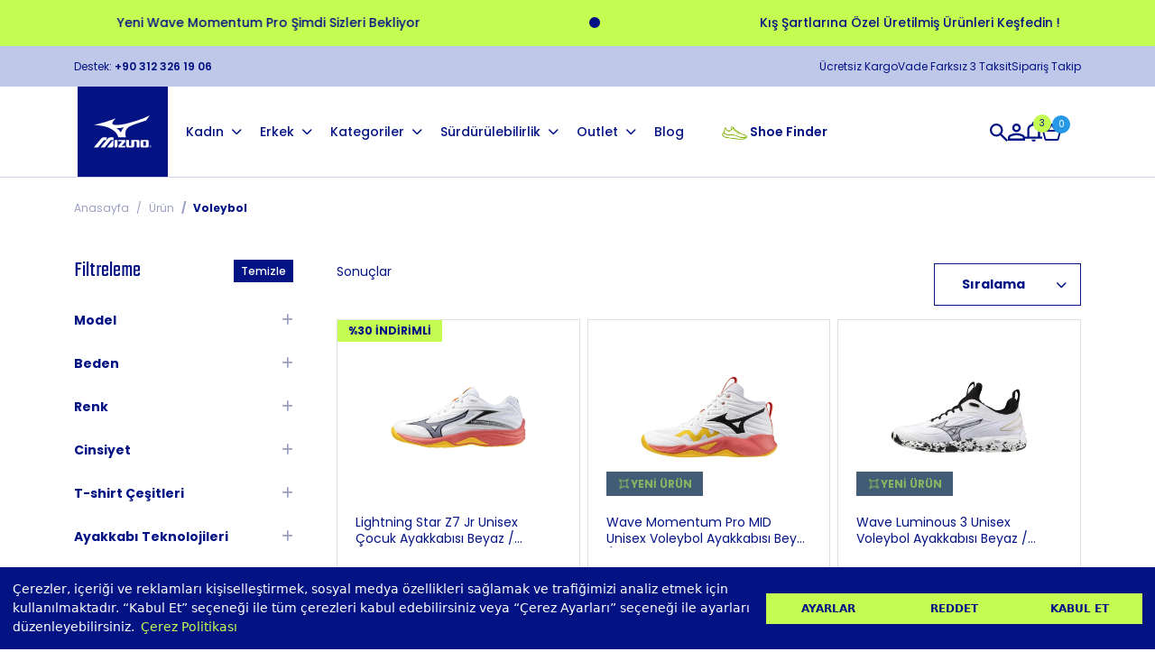

--- FILE ---
content_type: text/html; charset=UTF-8
request_url: https://tur.mizuno.com/urun/voleybol
body_size: 35713
content:

<!DOCTYPE html>
<html lang="tr">
<head>
		<meta charset="utf-8">
	<meta name="viewport" content="width=device-width, initial-scale=1.0, maximum-scale=1.0, user-scalable=0">
	<title>Voleybol - Mizuno Türkiye</title>
	
	<meta name="author" content="mizunotr">
    <meta name="description" content="Voleybol kategorisinde en iyi Mizuno ürünlerini keşfedin. Üstün kalite ve performans için hemen inceleyin!">
	<meta name="robots" content="index, follow">

    <meta itemprop="name" content="Voleybol - Mizuno Türkiye">
	<meta itemprop="description" content="Voleybol kategorisinde en iyi Mizuno ürünlerini keşfedin. Üstün kalite ve performans için hemen inceleyin!">
	<meta itemprop="image" content="https://tur.mizuno.com/uploads/themes/no-image.png">
	<meta property="og:title" content="Voleybol - Mizuno Türkiye">
	<meta property="og:image" content="https://tur.mizuno.com/uploads/themes/no-image.png">
	<meta property="og:url" content="https://tur.mizuno.com/urun/voleybol">
	<meta property="og:description" content="Voleybol kategorisinde en iyi Mizuno ürünlerini keşfedin. Üstün kalite ve performans için hemen inceleyin!" />
	<meta property="og:site_name" content="Mizuno Türkiye" />
	<meta name="twitter:card" content="summary_large_image">
	<meta name="twitter:site" content="@mizunotr">
	<meta name="twitter:title" content="Voleybol - Mizuno Türkiye">
	<meta name="twitter:description" content="Voleybol kategorisinde en iyi Mizuno ürünlerini keşfedin. Üstün kalite ve performans için hemen inceleyin!">
	<meta name="twitter:creator" content="@mizunotr">
	<meta name="twitter:image:src" content="https://tur.mizuno.com/uploads/themes/no-image.png">
	<meta property="og:description" content="Voleybol kategorisinde en iyi Mizuno ürünlerini keşfedin. Üstün kalite ve performans için hemen inceleyin!">
	<meta property="og:site_name" content="Mizuno Türkiye">
	<meta name="twitter:image:alt" content="Voleybol kategorisinde en iyi Mizuno ürünlerini keşfedin. Üstün kalite ve performans için hemen inceleyin!">

	
  <!-- Favicons -->
  <link rel="shortcut icon" href="https://tur.mizuno.com/uploads/themes/favicon.png" type="image/x-icon">
  <link rel="icon" href="https://tur.mizuno.com/uploads/themes/favicon.png" type="image/x-icon">

  <!-- CSS -->
  <link rel="stylesheet" type="text/css" href="https://tur.mizuno.com/assets/main/css/app.min.css?v=1768377390">
  <link href="https://cdn.jsdelivr.net/npm/bootstrap@5.3.1/dist/css/bootstrap.min.css" rel="stylesheet" integrity="sha384-4bw+/aepP/YC94hEpVNVgiZdgIC5+VKNBQNGCHeKRQN+PtmoHDEXuppvnDJzQIu9" crossorigin="anonymous">
	<link rel="stylesheet" href="https://cdnjs.cloudflare.com/ajax/libs/font-awesome/6.4.2/css/all.min.css" integrity="sha512-z3gLpd7yknf1YoNbCzqRKc4qyor8gaKU1qmn+CShxbuBusANI9QpRohGBreCFkKxLhei6S9CQXFEbbKuqLg0DA==" crossorigin="anonymous" referrerpolicy="no-referrer" />
  <link rel="stylesheet" href="https://cdnjs.cloudflare.com/ajax/libs/animate.css/4.1.1/animate.min.css">
	<link rel="stylesheet" href="https://cdn.jsdelivr.net/npm/swiper@11/swiper-bundle.min.css"/>
  <link rel="stylesheet" href="https://cdnjs.cloudflare.com/ajax/libs/aos/2.3.4/aos.css" integrity="sha512-1cK78a1o+ht2JcaW6g8OXYwqpev9+6GqOkz9xmBN9iUUhIndKtxwILGWYOSibOKjLsEdjyjZvYDq/cZwNeak0w==" crossorigin="anonymous" referrerpolicy="no-referrer">
  <link rel="stylesheet" href="https://code.jquery.com/ui/1.13.2/themes/smoothness/jquery-ui.css">
  <link rel="stylesheet" href="https://cdnjs.cloudflare.com/ajax/libs/limonte-sweetalert2/10.16.6/sweetalert2.min.css" integrity="sha512-/D4S05MnQx/q7V0+15CCVZIeJcV+Z+ejL1ZgkAcXE1KZxTE4cYDvu+Fz+cQO9GopKrDzMNNgGK+dbuqza54jgw==" crossorigin="anonymous" referrerpolicy="no-referrer" />
  
  <link rel="preconnect" href="https://cdnjs.cloudflare.com">
  <link rel="preconnect" href="https://cdn.jsdelivr.net">

  <link rel="manifest" href="https://tur.mizuno.com/manifest.json">
  <link rel="apple-touch-icon" href="https://tur.mizuno.com/assets/main/img/pwa-icon/512x512.png">
  <meta name="mobile-web-app-capable" content="yes">
  <meta name="apple-mobile-web-app-capable" content="yes">
  <meta name="apple-mobile-web-app-status-bar-style" content="#041384">
  <meta name="apple-mobile-web-app-title" content="Mizuno Türkiye">
  <meta name="msapplication-TileImage" content="https://tur.mizuno.com/assets/main/img/pwa-icon/512x512.png">
  <meta name="msapplication-TileColor" content="#041384">
  <meta name="theme-color" content="#041384" />

  <link rel="stylesheet" type="text/css" href="https://assets.cookieseal.com/cookie-seal.css" />
  <script id="cookieseal-script" src="https://assets.cookieseal.com/cookie-seal.js"></script>

    
  <!-- Google tag (gtag.js) -->
<script async src="https://www.googletagmanager.com/gtag/js?id=G-CNR0BPEGBJ"></script>
<script>
  window.dataLayer = window.dataLayer || [];
  function gtag(){dataLayer.push(arguments);}
  gtag('js', new Date());

  gtag('config', 'G-CNR0BPEGBJ');
</script>  <!-- Google Tag Manager -->
<script>(function(w,d,s,l,i){w[l]=w[l]||[];w[l].push({'gtm.start':
new Date().getTime(),event:'gtm.js'});var f=d.getElementsByTagName(s)[0],
j=d.createElement(s),dl=l!='dataLayer'?'&l='+l:'';j.async=true;j.src=
'https://www.googletagmanager.com/gtm.js?id='+i+dl;f.parentNode.insertBefore(j,f);
})(window,document,'script','dataLayer','GTM-N78QBC2T');</script>
<!-- End Google Tag Manager -->      <meta name="facebook-domain-verification" content="76q0d5q919atcmatd3k34514sjnfgn" />
  <script src="https://mizuno.api.useinsider.com/ins.js?id=10004053"></script>  
	<link rel="canonical" href="https://tur.mizuno.com/urun/voleybol" />

	<!-- Desktop -->
	<script src="https://tur.mizuno.com/assets/main/js/insider.app.min.js?page=category&campaign=1828&r=1768377944"></script>
	<!-- Mobile -->
	<script src="https://tur.mizuno.com/assets/main/js/insider.app.min.js?page=category&campaign=1862&r=1768377944"></script>

	<script>
		window.insider_object = window.insider_object || {};
		window.insider_object.page = {
			"type": "Category",
			"breadcrumb": [
								"Voleybol"
			]
		}
	</script>

    <script type="application/ld+json">
        {
            "@context": "https://schema.org",
            "@type": "BreadcrumbList",
            "itemListElement": [
                {
                    "@type": "ListItem",
                    "position": 1,
                    "name": "Anasayfa",
                    "item": "https://tur.mizuno.com/"
                },
				{
                    "@type": "ListItem",
                    "position": 2,
                    "name": "Ürün",
                    "item": "https://tur.mizuno.com/urun"
                },
				                {
                    "@type": "ListItem",
                    "position": 3,
                    "name": "Voleybol",
                    "item": "https://tur.mizuno.com/urun/voleybol"
                }
            ]
        }
    </script>

			<script type="application/ld+json">
		{
		"@context": "https://schema.org",
		"@type": "FAQPage",
		"mainEntity": [
						{
			"@type": "Question",
			"name": "Voleybol ayakkabısı nasıl olmalı?",
			"acceptedAnswer": {
				"@type": "Answer",
				"text": "Voleybol ayakkabısı, zemine sağlam tutunmalı, yanal hareketlerde bileği korumalı ve ayağı saran bir yapıya sahip olmalıdır. Hafiflik ve nefes alabilirlik de performansı doğrudan etkiler. Mizuno’nun Wave teknolojisi ve D-Flex Groove taban yapısı, ani yön değişimlerinde bile denge kaybını önler. Sert salon zeminlerinde ayağı korumak için özel burun yapısı da önemlidir."
			}
			},						{
			"@type": "Question",
			"name": "Basketbol ayakkabısı ile voleybol oynanır mı?",
			"acceptedAnswer": {
				"@type": "Answer",
				"text": "Satış odaklı olarak satış personelleri tarafından önerilse de bu doğru değildir. Voleybol ayakkabıları daha esnek, hafif ve zıplamaya uygun tasarlanırken, basketbol ayakkabıları daha yüksek bilek desteği ve daha kalın taban sunar. Mizuno voleybol modelleri yanal hareketlerde hızlı tepki verirken, basketbolda bu denge yetersiz kalabilir. Spor türüne özel model kullanmak performans ve sakatlık önleme açısından önemlidir."
			}
			},						{
			"@type": "Question",
			"name": "Yeni başlayanlar için en iyi voleybol ayakkabısı nasıl olmalıdır?",
			"acceptedAnswer": {
				"@type": "Answer",
				"text": "Yeni başlayanlar için hafif, bilek çevresinde yumuşak dolgulu ve zemine iyi tutunan bir model önerilir.  Hem indoor hem okul salonları gibi düşük sürtünmeli zeminlerde performans sağlar. Ayağın sabit kalması sayesinde sakatlık riski azalır."
			}
			},						{
			"@type": "Question",
			"name": "Voleybol ayakkabısı kaç numara alınmalı?",
			"acceptedAnswer": {
				"@type": "Answer",
				"text": "Voleybol ayakkabıları genellikle tam kalıptır, ancak çorap kalınlığına ve parmak boşluğuna göre yarım numara büyük tercih edilebilir. Ayağın ayakkabı içinde kaymaması ve buruna çarpmaması gerekir. Mizuno modelleri standart kalıptadır, ayak yapınız çok geniş değilse tam numaranız genellikle uyumludur. İlk denemede ayağın ön kısmı hafif serbest olmalı."
			}
			},						{
			"@type": "Question",
			"name": "Ayağımı terletmeyecek bir voleybol ayakkabısı önerir misiniz?",
			"acceptedAnswer": {
				"@type": "Answer",
				"text": "Ayağının terlememesi için nefes alabilen üst yüzeye sahip bir model tercih etmelisin. Mizuno’nun Intercool sistemine sahip modelleri, hava sirkülasyonunu artırarak ayağı serin tutar. Özellikle Wave Momentum veya Wave Lightning modellerinde bu teknoloji bulunur. Tüm antrenman boyunca kuru kalabilirsin."
			}
			},						{
			"@type": "Question",
			"name": "Voleybola yeni başladım, voleybol için uygun fiyatlı ayakkabı önerir misiniz?",
			"acceptedAnswer": {
				"@type": "Answer",
				"text": "Yeni başladıysanız ve uygun fiyatlı bir model arıyorsanız Mizuno Thunder Blade ve Cyclone Speed modellerini inceleyebilirsiniz. Hem hafif hem de ayağı dengeli şekilde saran bir yapıya sahiplerdir. Okul salonlarında ya da amatör liglerde rahatlıkla kullanılabilir. Ayağınız sabit kalır ve rahat hareket ettirir."
			}
			},						{
			"@type": "Question",
			"name": "Zıplarken bileğimi koruyacak bir voleybol ayakkabısı önerir misiniz?",
			"acceptedAnswer": {
				"@type": "Answer",
				"text": "Burada hem denge hem de uzun süreli müsabakalarda yaşanacak hareketin sürekli tekrar etmesi durumu önem taşır. Sürekli olarak zıplamak ve yere inmek durumu tabanda ve buna bağlı olarak tüm vücutta ciddi bir stres yaratır. Bu noktada Wave Plate teknolojisi, inişlerde şoku emerek bileği rahatlatır. Elit seviyelerde mücadele eden sporcular bu özelliklerden de maksimum yararlanabilmek adına Wave Momentum ve Wave Lightning modellerini tercih ederler. Wave Dimension ve Wave Voltage modelleri de uygundur. Lateral destekleri dengesiz sıçrayışların bir oranda önüne geçmeye de yarar. Bilekte ek destek için MID modelleri de tercih edilebilir. Daha boğazlı olan bu yapıdaki modeller, size ekstra bir destek daha sağlayacaktır."
			}
			}					]
		}
		</script>
	
</head>
<body> 

	<!-- Google Tag Manager (noscript) -->
<noscript><iframe src="https://www.googletagmanager.com/ns.html?id=GTM-N78QBC2T"
height="0" width="0" style="display:none;visibility:hidden"></iframe></noscript>
<!-- End Google Tag Manager (noscript) -->	
	<!-- Header -->
	<header class="m-header sticky-header">
		       
        <div class="header-campaign-bar">
        <div class="m-header-campaign-swiper">
            <div class="swiper-wrapper">
                                        <div class="swiper-slide"><a aria-label="Yeni Wave Momentum Pro Şimdi Sizleri Bekliyor" href="https://tur.mizuno.com/arama?q=wave+momentum+pro" class="slide-counter" data-value="45">Yeni Wave Momentum Pro Şimdi Sizleri Bekliyor</a></div>
                                                            <div class="swiper-slide"><a aria-label="Kış Şartlarına Özel Üretilmiş Ürünleri Keşfedin !" href="https://tur.mizuno.com/urun?sizin-icin-sectiklerimiz=Outdoor+%2F+Trail+%C3%9Cr%C3%BCnleri" class="slide-counter" data-value="46">Kış Şartlarına Özel Üretilmiş Ürünleri Keşfedin !</a></div>
                                                            <div class="swiper-slide"><a aria-label="Net %50 İndirimli Ürünleri Keşfedin - Stoklar Tükeniyor" href="https://tur.mizuno.com/urun/outlet-indirimli-urunler" class="slide-counter" data-value="34">Net %50 İndirimli Ürünleri Keşfedin - Stoklar Tükeniyor</a></div>
                                                            <div class="swiper-slide"><a aria-label="Yenilenen Ürünleri İle Athletics Serisini Keşfedin" href="https://tur.mizuno.com/arama?q=athletics" class="slide-counter" data-value="39">Yenilenen Ürünleri İle Athletics Serisini Keşfedin</a></div>
                                                            <div class="swiper-slide"><a aria-label="Resmi Mizuno Lisanslı Formaları Keşfedin" href="https://tur.mizuno.com/arama?q=forma" class="slide-counter" data-value="27">Resmi Mizuno Lisanslı Formaları Keşfedin</a></div>
                                                            <div class="swiper-slide"><a aria-label="Morelia Efsanesi 40. Yılını Bu Özel Model İle Kutluyor" href="https://tur.mizuno.com/urun/morelia-ul-japan-40-yil-erkek-krampon-beyaz-p1ga259999" class="slide-counter" data-value="53">Morelia Efsanesi 40. Yılını Bu Özel Model İle Kutluyor</a></div>
                                                </div>
        </div>
    </div>
        <div class="header-top-bar">
        <div class="custom-container">
            <div class="row">
                <div class="col-lg-5 col-xl-6">
                    <div class="start">
                        <ul class="list">
                            <li><a aria-label="+90 312 326 19 06" href="tel:+90 312 326 19 06">Destek: <b class="fw-600">+90 312 326 19 06</b></a></li>
                        </ul>
                    </div>
                </div>
                <div class="col-lg-7 col-xl-6">
                    <div class="end">
                        <ul class="list">
                            <li><a aria-label="Üyelere Özel Ücretsiz Kargo Fırsatını Kaçırmayın" href="javascript:;" data-bs-toggle="modal" data-bs-target="#shipCampaignModal">Ücretsiz Kargo</a></li>
                            <!--<li><a aria-label="Bayi Başvurusu" href="https://tur.mizuno.com/bayi-basvurusu">Bayi Başvurusu</a></li>-->
                            <li><a aria-label="Vade Farksız 3 Taksit" href="javascript:;">Vade Farksız 3 Taksit</a></li>
                            <li><a aria-label="Sipariş Takip" href="https://tur.mizuno.com/siparis-takip">Sipariş Takip</a></li>
                                                    </ul>
                    </div>
                </div>
            </div>
        </div>
    </div>
    <div class="custom-container">
        <div class="row">
            <div class="col-12 header-bottom-bar">
                <nav class="navbar navbar-expand-xl mainNavbar mb-0" style="padding-bottom: 20px; border-color: var(--border-color-dark);">
                    <button class="navbar-toggler collapsed" type="button" data-bs-toggle="collapse" data-bs-target="#navbarMenu" aria-controls="navbarMenu" aria-expanded="false" aria-label="Toggle navigation">
                        <i class="navbar-toggler-icon mobileMenuBtn fa-solid fa-bars fs-16"></i>
                    </button>
                    <a aria-label="Anasayfa" class="navbar-brand logo-content" href="https://tur.mizuno.com/">
                        <img src="https://tur.mizuno.com/assets/main/img/logo-with-background.svg" data-dark="https://tur.mizuno.com/assets/main/img/logo-with-background.svg" data-light="https://tur.mizuno.com/uploads/themes/logo-light.svg" class="logo" alt="logo" loading="lazy" width="100" height="100">
                    </a>
                    <div class="collapse navbar-collapse justify-content-xl-start menu-content" id="navbarMenu">
                        <div class="close d-flex d-xl-none"><i class="fa-solid fa-xmark"></i></div>
                        <div class="menu-logo d-flex d-xl-none">
                            <img src="https://tur.mizuno.com/uploads/themes/logo-dark.svg" data-dark="https://tur.mizuno.com/uploads/themes/logo-dark.svg" data-light="https://tur.mizuno.com/uploads/themes/logo-light.svg" class="logo" alt="logo" loading="lazy" width="70" height="39">
                        </div>
                        <ul class="navbar-nav mainMenu clearfix">
                            
                            
                            <li class="nav-item dropdown has-megamenu">
                                <a aria-label="Kadın" class="nav-link dropdown-toggle d-flex d-xl-none" href="#" id="dropdownOther" data-bs-toggle="dropdown" aria-expanded="false">Kadın</a>
                                <a aria-label="Kadın" class="nav-link dropdown-toggle d-none d-xl-flex" href="https://tur.mizuno.com/urun/kadin" id="dropdownOther">Kadın</a>
                                <div class="dropdown-menu megamenu" role="menu" aria-labelledby="dropdownOther">
                                    <div class="row g-5">
                                        <div class="col-xxl-9">
                                            <div class="row g-xl-4 g-2">
                                                <!--
                                                <div class="col-xl-3">
                                                    <div class="megamenu-list feature">
                                                        <div class="title d-block d-xl-none" style="padding: 0px!important;margin:0px!important">
                                                            <a aria-label="TÜM ÜRÜNLER" href="https://tur.mizuno.com/urun/kadin" style="margin: 0px!important">TÜM ÜRÜNLER</a>    
                                                        </div>
                                                        <div class="title">ÖNE ÇIKANLAR</div>
                                                        <ul class="list-unstyled">
                                                            <li><a href="#">Wave Rider</a></li>
                                                            <li><a href="#">Cyclone Speed 3</a></li>
                                                            <li><a href="#">Wave Revolt</a></li>
                                                            <li><a href="#">Wave Rebellion PRO</a></li>
                                                            <li><a href="#">Wave Duelpro</a></li>
                                                        </ul>
                                                    </div>
                                                </div>
                                                -->
                                                <div class="col-12">
                                                    <div class="megamenu-list">
                                                        <div class="title custom" style="padding: 0px!important;margin:0px!important">
                                                            <a aria-label="TÜM ÜRÜNLER" href="https://tur.mizuno.com/urun/kadin" class="d-flex align-items-center justify-content-center" style="margin: 0px!important">TÜM ÜRÜNLER</a>    
                                                        </div>
                                                    </div>
                                                </div>
                                                                                                            <div class="col-xl-4">
                                                                <div class="megamenu-list">
                                                                    <a aria-label="AYAKKABI" href="https://tur.mizuno.com/urun/kadin-ayakkabi" class="title">AYAKKABI</a>
                                                                                                                                        <ul class="list-unstyled">
                                                                        <li><a aria-label="Tüm Ayakkabı Ürünleri" href="https://tur.mizuno.com/urun/kadin-ayakkabi">Tüm Ayakkabı Ürünleri</a></li>
                                                                                                                                                <li><a aria-label="Koşu Yürüyüş Ayakkabıları" href="https://tur.mizuno.com/urun/kadin-kosu-yuruyus-ayakkabilari">Koşu Yürüyüş Ayakkabıları</a></li>
                                                                                                                                                <li><a aria-label="Voleybol Ayakkabıları" href="https://tur.mizuno.com/urun/kadin-voleybol-ayakkabilari">Voleybol Ayakkabıları</a></li>
                                                                                                                                                <li><a aria-label="Tenis Ayakkabıları" href="https://tur.mizuno.com/urun/kadin-tenis-ayakkabilari">Tenis Ayakkabıları</a></li>
                                                                                                                                                <li><a aria-label="Hentbol Ayakkabıları" href="https://tur.mizuno.com/urun/kadin-hentbol-ayakkabilari">Hentbol Ayakkabıları</a></li>
                                                                                                                                                <li><a aria-label="Sneaker / Sportstyle Ayakkabıları" href="https://tur.mizuno.com/urun/kadin-sneaker-sportstyle-ayakkabilari">Sneaker / Sportstyle Ayakkabıları</a></li>
                                                                                                                                                <li><a aria-label="Outdoor / Trail Ayakkabıları" href="https://tur.mizuno.com/urun/kadin-outdoor-trail-ayakkabilari">Outdoor / Trail Ayakkabıları</a></li>
                                                                                                                                            </ul>
                                                                                                                                    </div>
                                                            </div>   
                                                                                                            <div class="col-xl-4">
                                                                <div class="megamenu-list">
                                                                    <a aria-label="GİYİM" href="https://tur.mizuno.com/urun/kadin-giyim" class="title">GİYİM</a>
                                                                                                                                        <ul class="list-unstyled">
                                                                        <li><a aria-label="Tüm Giyim Ürünleri" href="https://tur.mizuno.com/urun/kadin-giyim">Tüm Giyim Ürünleri</a></li>
                                                                                                                                                <li><a aria-label="T-shirt" href="https://tur.mizuno.com/urun/kadin-t-shirt">T-shirt</a></li>
                                                                                                                                                <li><a aria-label="Şort" href="https://tur.mizuno.com/urun/kadin-sort">Şort</a></li>
                                                                                                                                                <li><a aria-label="Tayt" href="https://tur.mizuno.com/urun/kadin-tayt">Tayt</a></li>
                                                                                                                                                <li><a aria-label="Tenis Etekleri" href="https://tur.mizuno.com/urun/kadin-tenis-etekleri">Tenis Etekleri</a></li>
                                                                                                                                                <li><a aria-label="Spor Sütyenleri" href="https://tur.mizuno.com/urun/kadin-spor-sutyenleri">Spor Sütyenleri</a></li>
                                                                                                                                                <li><a aria-label="Sweatshirt" href="https://tur.mizuno.com/urun/kadin-sweatshirt">Sweatshirt</a></li>
                                                                                                                                                <li><a aria-label="Eşofman Altları" href="https://tur.mizuno.com/urun/kadin-esofman-altlari">Eşofman Altları</a></li>
                                                                                                                                                <li><a aria-label="Eşofman Takımları" href="https://tur.mizuno.com/urun/kadin-esofman-takimlari">Eşofman Takımları</a></li>
                                                                                                                                                <li><a aria-label="Yağmurluk / Rüzgarlık" href="https://tur.mizuno.com/urun/kadin-yagmurluk-ruzgarlik">Yağmurluk / Rüzgarlık</a></li>
                                                                                                                                                <li><a aria-label="Mont / Kaban / Yelek" href="https://tur.mizuno.com/urun/kadin-mont-kaban-yelek">Mont / Kaban / Yelek</a></li>
                                                                                                                                                <li><a aria-label="Termal Ürünler" href="https://tur.mizuno.com/urun/kadin-termal-urunler">Termal Ürünler</a></li>
                                                                                                                                            </ul>
                                                                                                                                    </div>
                                                            </div>   
                                                                                                            <div class="col-xl-4">
                                                                <div class="megamenu-list">
                                                                    <a aria-label="AKSESUAR" href="https://tur.mizuno.com/urun/kadin-aksesuar" class="title">AKSESUAR</a>
                                                                                                                                        <ul class="list-unstyled">
                                                                        <li><a aria-label="Tüm Aksesuar Ürünleri" href="https://tur.mizuno.com/urun/kadin-aksesuar">Tüm Aksesuar Ürünleri</a></li>
                                                                                                                                                <li><a aria-label="Dizlik" href="https://tur.mizuno.com/urun/kadin-dizlik">Dizlik</a></li>
                                                                                                                                                <li><a aria-label="Çorap" href="https://tur.mizuno.com/urun/kadin-corap">Çorap</a></li>
                                                                                                                                                <li><a aria-label="Çanta" href="https://tur.mizuno.com/urun/kadin-canta">Çanta</a></li>
                                                                                                                                                <li><a aria-label="Kolluk" href="https://tur.mizuno.com/urun/kadin-kolluk">Kolluk</a></li>
                                                                                                                                                <li><a aria-label="Dirseklik" href="https://tur.mizuno.com/urun/kadin-dirseklik">Dirseklik</a></li>
                                                                                                                                                <li><a aria-label="Sporcu Bileklikleri" href="https://tur.mizuno.com/urun/kadin-sporcu-bileklikleri">Sporcu Bileklikleri</a></li>
                                                                                                                                                <li><a aria-label="Eldiven" href="https://tur.mizuno.com/urun/kadin-eldiven">Eldiven</a></li>
                                                                                                                                                <li><a aria-label="Şapka" href="https://tur.mizuno.com/urun/kadin-sapka">Şapka</a></li>
                                                                                                                                                <li><a aria-label="Bere / Boyunluk" href="https://tur.mizuno.com/urun/kadin-bere-boyunluk">Bere / Boyunluk</a></li>
                                                                                                                                            </ul>
                                                                                                                                    </div>
                                                            </div>   
                                                                                            </div>
                                        </div>
                                        <div class="col-xxl-3 d-none d-xxl-block">
                                            <div class="megamenu-list">
                                                <a aria-label="Kadın" href="https://tur.mizuno.com/urun/kadin" class="megamenu-banner big">
                                                    <img src="https://tur.mizuno.com/assets/main/img/others/m-mega-menu-woman.webp" alt="img" class="img-fluid" loading="lazy">
                                                </a>
                                            </div>
                                        </div>
                                    </div>
                                </div>
                            </li>
                            <li class="nav-item dropdown has-megamenu">
                                <a aria-label="Erkek" class="nav-link dropdown-toggle d-flex d-xl-none" href="#" id="dropdownOther" data-bs-toggle="dropdown" aria-expanded="false">Erkek</a>
                                <a aria-label="Erkek" class="nav-link dropdown-toggle d-none d-xl-flex" href="https://tur.mizuno.com/urun/erkek" id="dropdownOther">Erkek</a>
                                <div class="dropdown-menu megamenu" role="menu" aria-labelledby="dropdownOther">
                                    <div class="row g-5">
                                        <div class="col-xxl-9">
                                            <div class="row g-xl-4 g-2">
                                                <!--
                                                <div class="col-xl-3">
                                                    <div class="megamenu-list feature">
                                                        <div class="title d-block d-xl-none" style="padding: 0px!important;margin:0px!important">
                                                            <a href="https://tur.mizuno.com/urun/erkek" style="margin: 0px!important">TÜM ÜRÜNLER</a>    
                                                        </div>
                                                        <div class="title">ÖNE ÇIKANLAR</div>
                                                        <ul class="list-unstyled">
                                                            <li><a href="#">Wave Rider</a></li>
                                                            <li><a href="#">Cyclone Speed 3</a></li>
                                                            <li><a href="#">Wave Revolt</a></li>
                                                            <li><a href="#">Wave Rebellion PRO</a></li>
                                                            <li><a href="#">Wave Duelpro</a></li>
                                                        </ul>
                                                    </div>
                                                </div>
                                                -->
                                                <div class="col-12">
                                                    <div class="megamenu-list">
                                                        <div class="title custom" style="padding: 0px!important;margin:0px!important">
                                                            <a aria-label="TÜM ÜRÜNLER" href="https://tur.mizuno.com/urun/erkek" class="d-flex align-items-center justify-content-center" style="margin: 0px!important">TÜM ÜRÜNLER</a>    
                                                        </div>
                                                    </div>
                                                </div>
                                                                                                            <div class="col-xl-4">
                                                                <div class="megamenu-list">
                                                                    <a aria-label="AYAKKABI" href="https://tur.mizuno.com/urun/erkek-ayakkabi" class="title">AYAKKABI</a>
                                                                                                                                        <ul class="list-unstyled">
                                                                        <li><a aria-label="Tüm Ayakkabı Ürünleri" href="https://tur.mizuno.com/urun/erkek-ayakkabi">Tüm Ayakkabı Ürünleri</a></li>
                                                                                                                                                <li><a aria-label="Koşu / Yürüyüş Ayakkabıları" href="https://tur.mizuno.com/urun/erkek-kosu-yuruyus-ayakkabilari">Koşu / Yürüyüş Ayakkabıları</a></li>
                                                                                                                                                <li><a aria-label="Voleybol Ayakkabıları" href="https://tur.mizuno.com/urun/erkek-voleybol-ayakkabilari">Voleybol Ayakkabıları</a></li>
                                                                                                                                                <li><a aria-label="Tenis Ayakkabıları" href="https://tur.mizuno.com/urun/erkek-tenis-ayakkabilari">Tenis Ayakkabıları</a></li>
                                                                                                                                                <li><a aria-label="Futbol Ayakkabıları" href="https://tur.mizuno.com/urun/erkek-futbol-ayakkabilari">Futbol Ayakkabıları</a></li>
                                                                                                                                                <li><a aria-label="Hentbol Ayakkabıları" href="https://tur.mizuno.com/urun/erkek-hentbol-ayakkabilari">Hentbol Ayakkabıları</a></li>
                                                                                                                                                <li><a aria-label="Masa Tenisi Ayakkabıları" href="https://tur.mizuno.com/urun/erkek-masa-tenisi-ayakkabilari">Masa Tenisi Ayakkabıları</a></li>
                                                                                                                                                <li><a aria-label="Sneaker / Sportstyle Ayakkabıları" href="https://tur.mizuno.com/urun/erkek-sneaker-sportstyle-ayakkabilari">Sneaker / Sportstyle Ayakkabıları</a></li>
                                                                                                                                                <li><a aria-label="Outdoor / Trail Ayakkabıları" href="https://tur.mizuno.com/urun/erkek-outdoor-trail-ayakkabilari">Outdoor / Trail Ayakkabıları</a></li>
                                                                                                                                                <li><a aria-label="Atletizm Ayakkabıları" href="https://tur.mizuno.com/urun/erkek-atletizm-ayakkabilari">Atletizm Ayakkabıları</a></li>
                                                                                                                                            </ul>
                                                                                                                                    </div>
                                                            </div>   
                                                                                                            <div class="col-xl-4">
                                                                <div class="megamenu-list">
                                                                    <a aria-label="GİYİM" href="https://tur.mizuno.com/urun/erkek-giyim" class="title">GİYİM</a>
                                                                                                                                        <ul class="list-unstyled">
                                                                        <li><a aria-label="Tüm Giyim Ürünleri" href="https://tur.mizuno.com/urun/erkek-giyim">Tüm Giyim Ürünleri</a></li>
                                                                                                                                                <li><a aria-label="T-shirt" href="https://tur.mizuno.com/urun/erkek-t-shirt">T-shirt</a></li>
                                                                                                                                                <li><a aria-label="Şort" href="https://tur.mizuno.com/urun/erkek-sort">Şort</a></li>
                                                                                                                                                <li><a aria-label="Tayt" href="https://tur.mizuno.com/urun/erkek-tayt">Tayt</a></li>
                                                                                                                                                <li><a aria-label="Sweatshirt" href="https://tur.mizuno.com/urun/erkek-sweatshirt">Sweatshirt</a></li>
                                                                                                                                                <li><a aria-label="Eşofman Altları" href="https://tur.mizuno.com/urun/erkek-esofman-altlari">Eşofman Altları</a></li>
                                                                                                                                                <li><a aria-label="Eşofman Takımları" href="https://tur.mizuno.com/urun/erkek-esofman-takimlari">Eşofman Takımları</a></li>
                                                                                                                                                <li><a aria-label="Yağmur / Rüzgarlık" href="https://tur.mizuno.com/urun/erkek-yagmur-ruzgarlik">Yağmur / Rüzgarlık</a></li>
                                                                                                                                                <li><a aria-label="Mont / Kaban / Yelek" href="https://tur.mizuno.com/urun/erkek-mont-kaban-yelek">Mont / Kaban / Yelek</a></li>
                                                                                                                                            </ul>
                                                                                                                                    </div>
                                                            </div>   
                                                                                                            <div class="col-xl-4">
                                                                <div class="megamenu-list">
                                                                    <a aria-label="AKSESUAR" href="https://tur.mizuno.com/urun/erkek-aksesuar" class="title">AKSESUAR</a>
                                                                                                                                        <ul class="list-unstyled">
                                                                        <li><a aria-label="Tüm Aksesuar Ürünleri" href="https://tur.mizuno.com/urun/erkek-aksesuar">Tüm Aksesuar Ürünleri</a></li>
                                                                                                                                                <li><a aria-label="Dizlik" href="https://tur.mizuno.com/urun/erkek-dizlik">Dizlik</a></li>
                                                                                                                                                <li><a aria-label="Çorap" href="https://tur.mizuno.com/urun/erkek-corap">Çorap</a></li>
                                                                                                                                                <li><a aria-label="Çanta" href="https://tur.mizuno.com/urun/erkek-canta">Çanta</a></li>
                                                                                                                                                <li><a aria-label="Kolluk" href="https://tur.mizuno.com/urun/erkek-kolluk">Kolluk</a></li>
                                                                                                                                                <li><a aria-label="Dirseklik" href="https://tur.mizuno.com/urun/erkek-dirseklik">Dirseklik</a></li>
                                                                                                                                                <li><a aria-label="Sporcu Bileklikleri" href="https://tur.mizuno.com/urun/erkek-sporcu-bileklikleri">Sporcu Bileklikleri</a></li>
                                                                                                                                                <li><a aria-label="Eldiven" href="https://tur.mizuno.com/urun/erkek-eldiven">Eldiven</a></li>
                                                                                                                                                <li><a aria-label="Şapka" href="https://tur.mizuno.com/urun/erkek-sapka">Şapka</a></li>
                                                                                                                                                <li><a aria-label="Bere / Boyunluk" href="https://tur.mizuno.com/urun/erkek-bere-boyunluk">Bere / Boyunluk</a></li>
                                                                                                                                            </ul>
                                                                                                                                    </div>
                                                            </div>   
                                                                                            </div>
                                        </div>
                                        <div class="col-xxl-3 d-none d-xxl-block">
                                            <div class="megamenu-list">
                                                <a aria-label="Erkek" href="https://tur.mizuno.com/urun/erkek" class="megamenu-banner big">
                                                    <img src="https://tur.mizuno.com/assets/main/img/others/m-mega-menu-man.webp" alt="img" class="img-fluid" loading="lazy">
                                                </a>
                                            </div>
                                        </div>
                                    </div>
                                </div>
                            </li>
                            <!--
                            <li class="nav-item dropdown has-megamenu d-none">
                                <a aria-label="Çocuk" class="nav-link dropdown-toggle d-flex d-xl-none" href="#" id="dropdownOther" data-bs-toggle="dropdown" aria-expanded="false">Çocuk</a>
                                <a aria-label="Çocuk" class="nav-link dropdown-toggle d-none d-xl-flex" href="https://tur.mizuno.com/urun/cocuk" id="dropdownOther">Çocuk</a>
                                <div class="dropdown-menu megamenu" role="menu" aria-labelledby="dropdownOther">
                                    <div class="row g-5">
                                        <div class="col-xxl-9">
                                            <div class="row g-xl-4 g-2">
                                            <div class="col-12 d-block d-xl-none">
                                                <div class="megamenu-list feature">
                                                    <div class="title custom" style="padding: 0px!important;margin:0px!important">
                                                        <a aria-label="TÜM ÜRÜNLER" href="https://tur.mizuno.com/urun/cocuk" class="d-flex align-items-center justify-content-center" style="margin: 0px!important">TÜM ÜRÜNLER</a>    
                                                    </div>
                                                </div>
                                            </div>
                                                                                                    <div class="col-xl-6">
                                                            <div class="megamenu-list">
                                                                <div class="title d-block d-xl-none" style="padding: 0px!important;margin:0px!important">
                                                                    <a aria-label="TÜM ÜRÜNLER" href="https://tur.mizuno.com/urun/cocuk" style="margin: 0px!important">TÜM ÜRÜNLER</a>    
                                                                </div>
                                                                <a href="https://tur.mizuno.com/urun/cocuk-giyim" class="title">GİYİM</a>
                                                                                                                                        <ul class="list-unstyled">
                                                                            <li><a aria-label="Çocuk Giyim" href="https://tur.mizuno.com/urun/cocuk-giyim">Çocuk Giyim</a></li>
                                                                        </ul>
                                                                                                                            </div>
                                                        </div>   
                                                                                                        <div class="col-xl-6">
                                                            <div class="megamenu-list">
                                                                <div class="title d-block d-xl-none" style="padding: 0px!important;margin:0px!important">
                                                                    <a aria-label="TÜM ÜRÜNLER" href="https://tur.mizuno.com/urun/cocuk" style="margin: 0px!important">TÜM ÜRÜNLER</a>    
                                                                </div>
                                                                <a href="https://tur.mizuno.com/urun/cocuk-ayakkabi" class="title">AYAKKABI</a>
                                                                                                                                        <ul class="list-unstyled">
                                                                            <li><a aria-label="Çocuk Ayakkabı" href="https://tur.mizuno.com/urun/cocuk-ayakkabi">Çocuk Ayakkabı</a></li>
                                                                        </ul>
                                                                                                                            </div>
                                                        </div>   
                                                                                            </div>
                                        </div>
                                    </div>
                                </div>
                            </li>
                            <li class="nav-item dropdown has-megamenu d-none">
                                <a class="nav-link dropdown-toggle" href="#" id="dropdownOther" data-bs-toggle="dropdown" aria-expanded="false">Kategoriler</a>
                                <div class="dropdown-menu megamenu" role="menu" aria-labelledby="dropdownOther">
                                    <div class="row g-5">
                                        <div class="col-xxl-12">
                                            <div class="row g-xl-4 g-2">
                                                                                                        <div class="col-xl-2">
                                                            <div class="megamenu-list">
                                                                <a aria-label="KOŞU & YÜRÜYÜŞ" href="https://tur.mizuno.com/urun/kosu-yuruyus" class="title">KOŞU & YÜRÜYÜŞ</a>
                                                                                                                                <ul class="list-unstyled">
                                                                                                                                        <li><a href="https://tur.mizuno.com/urun/kosu-yuruyus-ayakkabilari">Koşu & Yürüyüş Ayakkabıları</a></li>
                                                                                                                                        <li><a href="https://tur.mizuno.com/urun/kosu-yuruyus-tekstil">Koşu & Yürüyüş Tekstil</a></li>
                                                                                                                                        <li><a href="https://tur.mizuno.com/urun/kosu-yuruyus-aksesuarlari">Koşu & Yürüyüş Aksesuarları</a></li>
                                                                                                                                    </ul>
                                                                                                                            </div>
                                                        </div>
                                                                                                        <div class="col-xl-2">
                                                            <div class="megamenu-list">
                                                                <a aria-label="VOLEYBOL" href="https://tur.mizuno.com/urun/voleybol" class="title">VOLEYBOL</a>
                                                                                                                                <ul class="list-unstyled">
                                                                                                                                        <li><a href="https://tur.mizuno.com/urun/voleybol-ayakkabilari">Voleybol Ayakkabıları</a></li>
                                                                                                                                        <li><a href="https://tur.mizuno.com/urun/voleybol-tekstil">Voleybol Tekstil</a></li>
                                                                                                                                        <li><a href="https://tur.mizuno.com/urun/voleybol-aksesuarlari">Voleybol Aksesuarları</a></li>
                                                                                                                                    </ul>
                                                                                                                            </div>
                                                        </div>
                                                                                                        <div class="col-xl-2">
                                                            <div class="megamenu-list">
                                                                <a aria-label="TENİS" href="https://tur.mizuno.com/urun/tenis" class="title">TENİS</a>
                                                                                                                                <ul class="list-unstyled">
                                                                                                                                        <li><a href="https://tur.mizuno.com/urun/tenis-ayakkabilari">Tenis Ayakkabıları</a></li>
                                                                                                                                        <li><a href="https://tur.mizuno.com/urun/tenis-tekstil">Tenis Tekstil</a></li>
                                                                                                                                        <li><a href="https://tur.mizuno.com/urun/tenis-akseuarlari">Tenis Aksesuarları</a></li>
                                                                                                                                    </ul>
                                                                                                                            </div>
                                                        </div>
                                                                                                        <div class="col-xl-2">
                                                            <div class="megamenu-list">
                                                                <a aria-label="FUTBOL" href="https://tur.mizuno.com/urun/futbol" class="title">FUTBOL</a>
                                                                                                                                <ul class="list-unstyled">
                                                                                                                                        <li><a href="https://tur.mizuno.com/urun/futbol-ayakkabilari">Futbol Ayakkabıları</a></li>
                                                                                                                                        <li><a href="https://tur.mizuno.com/urun/futbol-tekstil">Futbol Tekstil</a></li>
                                                                                                                                        <li><a href="https://tur.mizuno.com/urun/futbol-akseuarlari">Futbol Aksesuarları</a></li>
                                                                                                                                    </ul>
                                                                                                                            </div>
                                                        </div>
                                                                                                        <div class="col-xl-2">
                                                            <div class="megamenu-list">
                                                                <a aria-label="OUTDOOR TRAİL" href="https://tur.mizuno.com/urun/outdoor-trail" class="title">OUTDOOR TRAİL</a>
                                                                                                                            </div>
                                                        </div>
                                                                                                        <div class="col-xl-2">
                                                            <div class="megamenu-list">
                                                                <a aria-label="HENTBOL" href="https://tur.mizuno.com/urun/hentbol" class="title">HENTBOL</a>
                                                                                                                                <ul class="list-unstyled">
                                                                                                                                        <li><a href="https://tur.mizuno.com/urun/hentbol-ayakkabilari">Hentbol Ayakkabıları</a></li>
                                                                                                                                        <li><a href="https://tur.mizuno.com/urun/hentbol-tekstil">Hentbol Tekstil</a></li>
                                                                                                                                        <li><a href="https://tur.mizuno.com/urun/hentbol-akseuarlari">Hentbol Aksesuarları</a></li>
                                                                                                                                    </ul>
                                                                                                                            </div>
                                                        </div>
                                                                                                        <div class="col-xl-2">
                                                            <div class="megamenu-list">
                                                                <a aria-label="ATLETİZM" href="https://tur.mizuno.com/urun/atletizm" class="title">ATLETİZM</a>
                                                                                                                                <ul class="list-unstyled">
                                                                                                                                        <li><a href="https://tur.mizuno.com/urun/atletizm-ayakkabilari">Atletizm Ayakkabıları</a></li>
                                                                                                                                    </ul>
                                                                                                                            </div>
                                                        </div>
                                                                                                        <div class="col-xl-2">
                                                            <div class="megamenu-list">
                                                                <a aria-label="SPORTSTYLE" href="https://tur.mizuno.com/urun/sportstyle" class="title">SPORTSTYLE</a>
                                                                                                                            </div>
                                                        </div>
                                                                                            </div>
                                        </div>
                                    </div>
                                </div>
                            </li>
                            -->
                            <li class="nav-item dropdown has-megamenu">
                                <a aria-label="Kategoriler" class="nav-link dropdown-toggle" href="#" id="dropdownOther" data-bs-toggle="dropdown" aria-expanded="false">Kategoriler</a>
                                <div class="dropdown-menu megamenu" role="menu" aria-labelledby="dropdownOther">
                                    <div class="row g-5">
                                        <div class="col-xxl-12">
                                            <div class="row g-xl-4 g-2">
                                                <div class="col-12">
                                                    <div class="megamenu-list">
                                                        <div class="title custom" style="padding: 0px!important;margin:0px!important">
                                                            <a aria-label="TÜM ÜRÜNLER" href="https://tur.mizuno.com/urun" class="d-flex align-items-center justify-content-center" style="margin: 0px!important">TÜM ÜRÜNLER</a>    
                                                        </div>
                                                    </div>
                                                </div>
                                                                                                        <div class="col-xl">
                                                            <div class="megamenu-list">
                                                                <div class="megamenu-banner sport-menu">
                                                                    <img src="https://tur.mizuno.com/uploads/products/1713431286_6b7c7465fecf4cca6a9e.png" alt="img" class="img-fluid" loading="lazy">
                                                                    <a aria-label="KOŞU & YÜRÜYÜŞ" href="https://tur.mizuno.com/urun/kosu-yuruyus" class="title full">KOŞU & YÜRÜYÜŞ</a>
                                                                                                                                        <ul class="list-unstyled">
                                                                                                                                                        <li><a aria-label="Koşu & Yürüyüş Ayakkabıları" href="https://tur.mizuno.com/urun/kosu-yuruyus-ayakkabilari">Koşu & Yürüyüş Ayakkabıları</a></li>
                                                                                                                                                        <li><a aria-label="Koşu & Yürüyüş Aksesuarları" href="https://tur.mizuno.com/urun/kosu-yuruyus-aksesuarlari">Koşu & Yürüyüş Aksesuarları</a></li>
                                                                                                                                            </ul>
                                                                                                                                    </div>
                                                            </div>
                                                        </div>
                                                                                                        <div class="col-xl">
                                                            <div class="megamenu-list">
                                                                <div class="megamenu-banner sport-menu">
                                                                    <img src="https://tur.mizuno.com/uploads/products/1713431259_e890dda18856a28d5133.png" alt="img" class="img-fluid" loading="lazy">
                                                                    <a aria-label="VOLEYBOL" href="https://tur.mizuno.com/urun/voleybol" class="title full">VOLEYBOL</a>
                                                                                                                                        <ul class="list-unstyled">
                                                                                                                                                        <li><a aria-label="Voleybol Ayakkabıları" href="https://tur.mizuno.com/urun/voleybol-ayakkabilari">Voleybol Ayakkabıları</a></li>
                                                                                                                                                        <li><a aria-label="Voleybol Aksesuarları" href="https://tur.mizuno.com/urun/voleybol-aksesuarlari">Voleybol Aksesuarları</a></li>
                                                                                                                                            </ul>
                                                                                                                                    </div>
                                                            </div>
                                                        </div>
                                                                                                        <div class="col-xl">
                                                            <div class="megamenu-list">
                                                                <div class="megamenu-banner sport-menu">
                                                                    <img src="https://tur.mizuno.com/uploads/products/1713431245_ad00c7a4fd18c0105256.png" alt="img" class="img-fluid" loading="lazy">
                                                                    <a aria-label="TENİS" href="https://tur.mizuno.com/urun/tenis" class="title full">TENİS</a>
                                                                                                                                        <ul class="list-unstyled">
                                                                                                                                                        <li><a aria-label="Tenis Ayakkabıları" href="https://tur.mizuno.com/urun/tenis-ayakkabilari">Tenis Ayakkabıları</a></li>
                                                                                                                                                        <li><a aria-label="Tenis Aksesuarları" href="https://tur.mizuno.com/urun/tenis-akseuarlari">Tenis Aksesuarları</a></li>
                                                                                                                                            </ul>
                                                                                                                                    </div>
                                                            </div>
                                                        </div>
                                                                                                        <div class="col-xl">
                                                            <div class="megamenu-list">
                                                                <div class="megamenu-banner sport-menu">
                                                                    <img src="https://tur.mizuno.com/uploads/products/1713431230_cf3096cac638c9652be0.png" alt="img" class="img-fluid" loading="lazy">
                                                                    <a aria-label="FUTBOL" href="https://tur.mizuno.com/urun/futbol" class="title full">FUTBOL</a>
                                                                                                                                        <ul class="list-unstyled">
                                                                                                                                                        <li><a aria-label="Futbol Ayakkabıları" href="https://tur.mizuno.com/urun/futbol-ayakkabilari">Futbol Ayakkabıları</a></li>
                                                                                                                                                        <li><a aria-label="Futbol Aksesuarları" href="https://tur.mizuno.com/urun/futbol-akseuarlari">Futbol Aksesuarları</a></li>
                                                                                                                                            </ul>
                                                                                                                                    </div>
                                                            </div>
                                                        </div>
                                                                                                        <div class="col-xl">
                                                            <div class="megamenu-list">
                                                                <div class="megamenu-banner sport-menu">
                                                                    <img src="https://tur.mizuno.com/uploads/products/1729841162_47fe8f06d5cb0e416c01.webp" alt="img" class="img-fluid" loading="lazy">
                                                                    <a aria-label="OUTDOOR TRAİL" href="https://tur.mizuno.com/urun/outdoor-trail" class="title empty">OUTDOOR TRAİL</a>
                                                                                                                                    </div>
                                                            </div>
                                                        </div>
                                                                                                        <div class="col-xl">
                                                            <div class="megamenu-list">
                                                                <div class="megamenu-banner sport-menu">
                                                                    <img src="https://tur.mizuno.com/uploads/products/1713431213_8dcb308ef0de6e62d238.png" alt="img" class="img-fluid" loading="lazy">
                                                                    <a aria-label="HENTBOL" href="https://tur.mizuno.com/urun/hentbol" class="title full">HENTBOL</a>
                                                                                                                                        <ul class="list-unstyled">
                                                                                                                                                        <li><a aria-label="Hentbol Ayakkabıları" href="https://tur.mizuno.com/urun/hentbol-ayakkabilari">Hentbol Ayakkabıları</a></li>
                                                                                                                                                        <li><a aria-label="Hentbol Aksesuarları" href="https://tur.mizuno.com/urun/hentbol-akseuarlari">Hentbol Aksesuarları</a></li>
                                                                                                                                            </ul>
                                                                                                                                    </div>
                                                            </div>
                                                        </div>
                                                                                                        <div class="col-xl">
                                                            <div class="megamenu-list">
                                                                <div class="megamenu-banner sport-menu">
                                                                    <img src="https://tur.mizuno.com/uploads/products/1713431189_d74090d2bf205c2147d3.png" alt="img" class="img-fluid" loading="lazy">
                                                                    <a aria-label="ATLETİZM" href="https://tur.mizuno.com/urun/atletizm" class="title full">ATLETİZM</a>
                                                                                                                                        <ul class="list-unstyled">
                                                                                                                                                        <li><a aria-label="Atletizm Ayakkabıları" href="https://tur.mizuno.com/urun/atletizm-ayakkabilari">Atletizm Ayakkabıları</a></li>
                                                                                                                                            </ul>
                                                                                                                                    </div>
                                                            </div>
                                                        </div>
                                                                                                        <div class="col-xl">
                                                            <div class="megamenu-list">
                                                                <div class="megamenu-banner sport-menu">
                                                                    <img src="https://tur.mizuno.com/uploads/products/1723618987_0a5ba3b8580d3f413f58.png" alt="img" class="img-fluid" loading="lazy">
                                                                    <a aria-label="SPORTSTYLE" href="https://tur.mizuno.com/urun/sportstyle" class="title empty">SPORTSTYLE</a>
                                                                                                                                    </div>
                                                            </div>
                                                        </div>
                                                                                            </div>
                                        </div>
                                    </div>
                                </div>
                            </li>
                            <li class="nav-item dropdown has-megamenu">
                                <a aria-label="Sürdürülebilirlik" class="nav-link dropdown-toggle d-flex d-xl-none" href="#" id="dropdownOther" data-bs-toggle="dropdown" aria-expanded="false">Sürdürülebilirlik</a>
                                <a aria-label="Sürdürülebilirlik" class="nav-link dropdown-toggle d-none d-xl-flex" href="https://tur.mizuno.com/urun/surdurulebilirlik" id="dropdownOther">Sürdürülebilirlik</a>
                                <div class="dropdown-menu megamenu" role="menu" aria-labelledby="dropdownOther">
                                    <div class="row g-5 align-items-center">
                                        <div class="col-xl-4 d-none d-xl-block">
                                            <div class="megamenu-list sustainability">
                                                <a aria-label="Sürdürülebilirlik" href="https://tur.mizuno.com/surdurulebilirlik" class="megamenu-banner big">
                                                    <span class="title">SÜRDÜRÜLEBİLİRLİK</span>
                                                    <img src="https://tur.mizuno.com/assets/main/img/others/sustainability-environmental-awareness-image.webp" alt="img" class="img-fluid" loading="lazy">
                                                </a>
                                            </div>
                                        </div>
                                        <div class="col-xl-8">
                                            <div class="row g-xl-4 g-2">
                                                <div class="col-12 d-none d-xl-none">
                                                    <div class="megamenu-list">
                                                        <div class="title custom" style="padding: 0px!important;margin:0px!important">
                                                            <a aria-label="TÜM ÜRÜNLER" href="https://tur.mizuno.com/urun/surdurulebilirlik" class="d-flex align-items-center justify-content-center" style="margin: 0px!important">TÜM ÜRÜNLER</a>    
                                                        </div>
                                                    </div>
                                                </div>
                                                <div class="col-xxl-5 col-xl-6">

                                                    <div class="megamenu-list sustainability first">
                                                        <a aria-label="Sürdürülebilirlik" href="https://tur.mizuno.com/surdurulebilirlik" class="title">SÜRDÜRÜLEBİLİRLİK</a>
                                                        <ul class="list-unstyled">
                                                            <li>
                                                                <a aria-label="Sürdürülebilirlik" href="https://tur.mizuno.com/surdurulebilirlik">Mizuno Sürdürülebilirlik Rehberi</a>
                                                            </li>
                                                        </ul>
                                                    </div>

                                                                                                                
                                                            <div class="megamenu-list sustainability middle">
                                                                <a aria-label="SÜRDÜRÜLEBİLİR KADIN SPOR AYAKKABILARI" href="https://tur.mizuno.com/urun/surdurulebilir-kadin-spor-ayakkabilari" class="title">SÜRDÜRÜLEBİLİR KADIN SPOR AYAKKABILARI</a>
                                                                                                                                <ul class="list-unstyled">
                                                                    <li><a aria-label="Sürdürülebilir Kadın Spor Ayakkabıları" href="https://tur.mizuno.com/urun/surdurulebilir-kadin-spor-ayakkabilari">Sürdürülebilir Kadın Spor Ayakkabıları</a></li>
                                                                </ul>
                                                                                                                            </div>
                                                                                                                
                                                            <div class="megamenu-list sustainability last">
                                                                <a aria-label="SÜRDÜRÜLEBİLİR ERKEK SPOR AYAKKABILARI" href="https://tur.mizuno.com/urun/surdurulebilir-erkek-spor-ayakkabilari" class="title">SÜRDÜRÜLEBİLİR ERKEK SPOR AYAKKABILARI</a>
                                                                                                                                <ul class="list-unstyled">
                                                                    <li><a aria-label="Sürdürülebilir Erkek Spor Ayakkabıları" href="https://tur.mizuno.com/urun/surdurulebilir-erkek-spor-ayakkabilari">Sürdürülebilir Erkek Spor Ayakkabıları</a></li>
                                                                </ul>
                                                                                                                            </div>
                                                                                                        <div class="megamenu-list sustainability image">
                                                        <img src="https://tur.mizuno.com/assets/main/img/others/mizuno-crew-dark-logo.svg" alt="img" class="img-fluid crew-logo" loading="lazy">
                                                    </div>
                                                </div>
                                            </div>
                                        </div>
                                    </div>
                                </div>
                            </li>
                            <li class="nav-item dropdown has-megamenu">
                                <a aria-label="Outlet" class="nav-link dropdown-toggle d-flex d-xl-none" href="#" id="dropdownOther" data-bs-toggle="dropdown" aria-expanded="false" style="padding-right:20px!important">Outlet</a>
                                <a aria-label="Outlet" class="nav-link dropdown-toggle d-none d-xl-flex" href="https://tur.mizuno.com/urun/outlet" id="dropdownOther" style="padding-right:20px!important">Outlet</a>
                                <div class="dropdown-menu megamenu" role="menu" aria-labelledby="dropdownOther">
                                    <div class="row g-5">
                                        <div class="col-xxl-12">
                                            <div class="row g-xl-4 g-2">
                                                <div class="col-12">
                                                    <div class="megamenu-list">
                                                        <div class="title custom" style="padding: 0px!important;margin:0px!important">
                                                            <a aria-label="TÜM ÜRÜNLER" href="https://tur.mizuno.com/urun/outlet" class="d-flex align-items-center justify-content-center" style="margin: 0px!important">TÜM ÜRÜNLER</a>    
                                                        </div>
                                                    </div>
                                                </div>
                                                <div class="col-xl-4">
                                                    <div class="megamenu-list sustainability outlet-indirim">
                                                        <a aria-label="Outlet İndirimli Ürünler" href="https://tur.mizuno.com/urun/outlet-indirimli-urunler" class="megamenu-banner big">
                                                            <img src="https://tur.mizuno.com/assets/main/img/others/m-menu-outlet-indirimli-urunler.webp" alt="img" class="img-fluid" loading="lazy">
                                                        </a>
                                                    </div>
                                                    <style type="text/css">
                                                        .outlet-indirim .megamenu-banner.big{
                                                            height: auto!important;
                                                        }
                                                        .outlet-indirim .megamenu-banner.big:hover img{
                                                            transform: scale(1)!important;
                                                        }
                                                    </style>
                                                </div>
                                                                                                            <div class="col-xl-4">
                                                                <div class="megamenu-list">
                                                                    <a aria-label="AYAKKABI" href="https://tur.mizuno.com/urun/outlet-ayakkabi" class="title">AYAKKABI</a>
                                                                                                                                        <ul class="list-unstyled">
                                                                        <li><a aria-label="Tüm Ayakkabı Ürünleri" href="https://tur.mizuno.com/urun/outlet-ayakkabi">Tüm Ayakkabı Ürünleri</a></li>
                                                                                                                                                <li><a aria-label="Koşu / Yürüyüş Ayakkabıları" href="https://tur.mizuno.com/urun/outlet-kosu-yuruyus-ayakkabilari">Koşu / Yürüyüş Ayakkabıları</a></li>
                                                                                                                                                <li><a aria-label="Voleybol Ayakkabıları" href="https://tur.mizuno.com/urun/outlet-voleybol-ayakkabilari">Voleybol Ayakkabıları</a></li>
                                                                                                                                                <li><a aria-label="Tenis Ayakkabıları" href="https://tur.mizuno.com/urun/outlet-tenis-ayakkabilari">Tenis Ayakkabıları</a></li>
                                                                                                                                                <li><a aria-label="Sneaker / Sportstyle Ayakkabıları" href="https://tur.mizuno.com/urun/outlet-sneaker-sportstyle-ayakkabilari">Sneaker / Sportstyle Ayakkabıları</a></li>
                                                                                                                                                <li><a aria-label="Hentbol Ayakkabıları" href="https://tur.mizuno.com/urun/outlet-hentbol-ayakkabilari">Hentbol Ayakkabıları</a></li>
                                                                                                                                                <li><a aria-label="Futbol Ayakkabıları" href="https://tur.mizuno.com/urun/outlet-futbol-ayakkabilari">Futbol Ayakkabıları</a></li>
                                                                                                                                                <li><a aria-label="Outdoor / Trail Ayakkabıları" href="https://tur.mizuno.com/urun/outlet-outdoor-trail-ayakkabilari">Outdoor / Trail Ayakkabıları</a></li>
                                                                                                                                            </ul>
                                                                                                                                    </div>
                                                            </div>
                                                                                                            <div class="col-xl-4">
                                                                <div class="megamenu-list">
                                                                    <a aria-label="GİYİM" href="https://tur.mizuno.com/urun/outlet-giyim" class="title">GİYİM</a>
                                                                                                                                        <ul class="list-unstyled">
                                                                        <li><a aria-label="Tüm Giyim Ürünleri" href="https://tur.mizuno.com/urun/outlet-giyim">Tüm Giyim Ürünleri</a></li>
                                                                                                                                                <li><a aria-label="T-Shirt" href="https://tur.mizuno.com/urun/outlet-t-shirt">T-Shirt</a></li>
                                                                                                                                                <li><a aria-label="Şort" href="https://tur.mizuno.com/urun/outlet-sort">Şort</a></li>
                                                                                                                                                <li><a aria-label="Tayt" href="https://tur.mizuno.com/urun/outlet-tayt">Tayt</a></li>
                                                                                                                                                <li><a aria-label="Sweatshirt" href="https://tur.mizuno.com/urun/outlet-sweatshirt">Sweatshirt</a></li>
                                                                                                                                                <li><a aria-label="Eşofman Üstleri" href="https://tur.mizuno.com/urun/outlet-esofman-ustleri">Eşofman Üstleri</a></li>
                                                                                                                                                <li><a aria-label="Eşofman Altları" href="https://tur.mizuno.com/urun/outlet-esofman-altlari">Eşofman Altları</a></li>
                                                                                                                                                <li><a aria-label="Yağmurluk / Rüzgarlık" href="https://tur.mizuno.com/urun/outlet-yagmurluk-ruzgarlik">Yağmurluk / Rüzgarlık</a></li>
                                                                                                                                                <li><a aria-label="Mont / Kaban / Yelek" href="https://tur.mizuno.com/urun/outlet-mont-kaban-yelek">Mont / Kaban / Yelek</a></li>
                                                                                                                                                <li><a aria-label="Spor Bra" href="https://tur.mizuno.com/urun/outlet-spor-bra">Spor Bra</a></li>
                                                                                                                                                <li><a aria-label="Tenis Eteği" href="https://tur.mizuno.com/urun/outlet-tenis-etegi">Tenis Eteği</a></li>
                                                                                                                                            </ul>
                                                                                                                                    </div>
                                                            </div>
                                                                                            </div>
                                        </div>
                                    </div>
                                </div>
                            </li>
                            <li class="nav-item">
                                <a aria-label="Blog" class="nav-link" href="https://tur.mizuno.com/blog">Blog</a>
                            </li>
                            <li class="nav-item shoe"> 
                                <a aria-label="Shoe Finder" class="nav-link custom-rgb-link" href="https://tur.mizuno.com/shoe-finder">
                                    <img src="https://tur.mizuno.com/assets/main/img/others/m-menu-shoe-finder.gif" alt="img" class="img-fluid" loading="lazy" width="40" height="29">
                                    Shoe Finder
                                </a> 
                            </li>
                            <!--
                            <li class="nav-item gift"> 
                                <a aria-label="Mizuno Gift" class="nav-link custom-rgb-link" href="https://tur.mizuno.com/gift">
                                    <img src="https://tur.mizuno.com/assets/main/img/others/m-menu-gift.gif" alt="img" class="img-fluid" loading="lazy" width="40" height="29">
                                    Mizuno Gift
                                </a> 
                            </li>
                            -->
                            <li class="nav-item dropdown has-megamenu featured"> 
                                <a aria-label="Koleksiyonlar" class="nav-link custom-rgb-link gap-xxl-0" href="javascript:;" id="dropdownOther" data-bs-toggle="dropdown" aria-expanded="false">
                                    <img src="https://tur.mizuno.com/assets/main/img/others/m-menu-featured.gif" alt="img" class="img-fluid" loading="lazy" width="40" height="29">
                                    Koleksiyonlar
                                </a> 
                                <div class="dropdown-menu megamenu" role="menu" aria-labelledby="dropdownOther">
									<div class="row g-5">
										<div class="col-xxl-12">
											<div class="row g-xl-4 g-2">
												<div class="col-xl">
													<div class="megamenu-list">
														<div class="megamenu-banner sport-menu">
															<img src="https://tur.mizuno.com/assets/main/img/landing-pages/wave-sky-9/cover.webp" alt="img" class="img-fluid" loading="lazy" style="object-position: center">
															<a aria-label="WAVE SKY 9" href="https://tur.mizuno.com/wave-sky-9" class="title justify-content-center empty lp">WAVE SKY 9</a>
														</div>
													</div>
												</div>
												<div class="col-xl">
													<div class="megamenu-list">
														<div class="megamenu-banner sport-menu">
															<img src="https://tur.mizuno.com/assets/main/img/landing-pages/wave-rider-29/cover.webp" alt="img" class="img-fluid" loading="lazy" style="object-position: center">
															<a aria-label="WAVE RIDER 29" href="https://tur.mizuno.com/wave-rider-29" class="title justify-content-center empty lp">WAVE RIDER 29</a>
														</div>
													</div>
												</div>
                                                <div class="col-xl">
													<div class="megamenu-list">
														<div class="megamenu-banner sport-menu">
															<img src="https://tur.mizuno.com/assets/main/img/landing-pages/neo-vista-2/cover.webp" alt="img" class="img-fluid" loading="lazy" style="object-position: center">
															<a aria-label="NEO VISTA 2" href="https://tur.mizuno.com/neo-vista-2" class="title justify-content-center empty lp">NEO VISTA 2</a>
														</div>
													</div>
												</div>
												<div class="col-xl">
													<div class="megamenu-list">
														<div class="megamenu-banner sport-menu">
															<img src="https://tur.mizuno.com/assets/main/img/landing-pages/momentum-elite/cover.webp" alt="img" class="img-fluid" loading="lazy" style="object-position: center">
															<a aria-label="MOMENTUM ELITE" href="https://tur.mizuno.com/momentum-elite" class="title justify-content-center empty lp">MOMENTUM ELITE</a>
														</div>
													</div>
												</div>
                                                <div class="col-xl">
													<div class="megamenu-list">
														<div class="megamenu-banner sport-menu">
															<img src="https://tur.mizuno.com/assets/main/img/landing-pages/wave-rider-29-amsterdam/cover.webp" alt="img" class="img-fluid" loading="lazy" style="object-position: center">
															<a aria-label="WAVE RIDER 29 AMSTERDAM" href="https://tur.mizuno.com/wave-rider-29-amsterdam" class="title justify-content-center empty lp">WAVE RIDER 29 AMSTERDAM</a>
														</div>
													</div>
												</div>
                                                <div class="col-xl">
													<div class="megamenu-list">
														<div class="megamenu-banner sport-menu">
															<img src="https://tur.mizuno.com/assets/main/img/landing-pages/morelia-ul-japan-40-yil/cover.webp" alt="img" class="img-fluid" loading="lazy" style="object-position: center">
															<a aria-label="MORELIA UL JAPAN 40.YIL" href="https://tur.mizuno.com/morelia-ul-japan-40-yil" class="title justify-content-center empty lp">MORELIA UL JAPAN 40.YIL</a>
														</div>
													</div>
												</div>
                                                <div class="col-xl">
													<div class="megamenu-list">
														<div class="megamenu-banner sport-menu">
															<img src="https://tur.mizuno.com/assets/main/img/landing-pages/kakizome-pack/cover.webp" alt="img" class="img-fluid" loading="lazy" style="object-position: center">
															<a aria-label="KAKIZOME PACK" href="https://tur.mizuno.com/kakizome-pack" class="title justify-content-center empty lp">KAKIZOME PACK</a>
														</div>
													</div>
												</div>
											</div>
										</div>
									</div>
								</div>
                            </li>
                        </ul>
                    </div>
                    <div class="navbar-search-and-custom-content">
                        <ul class="helper-list">
                            <li class="search-form">
                                <form action="https://tur.mizuno.com/arama" method="GET">
                                    <input type="text" name="q" id="q" class="form-control" placeholder="Ne Aramıştınız?" autocomplete="off" required>
                                    <button aria-label="Ara" class="search-submit btn-blue rounded">Ara</button>
                                    <i class="fa-solid fa-magnifying-glass icon"></i>
                                </form>
                            </li>
                            <li class="search-trigger-only-mobile">
                                <a aria-label="Arama Yap" href="javascript:;">
                                    <svg xmlns="http://www.w3.org/2000/svg" width="19.702" height="19.702" viewBox="0 0 19.702 19.702">
                                        <path id="search_FILL0_wght400_GRAD0_opsz24" d="M138.169-820.3l-6.9-6.9a6.525,6.525,0,0,1-1.888,1.04,6.673,6.673,0,0,1-2.271.383,6.868,6.868,0,0,1-5.049-2.066A6.868,6.868,0,0,1,120-832.885a6.868,6.868,0,0,1,2.066-5.049A6.868,6.868,0,0,1,127.115-840a6.868,6.868,0,0,1,5.049,2.066,6.868,6.868,0,0,1,2.066,5.049,6.671,6.671,0,0,1-.383,2.271,6.522,6.522,0,0,1-1.04,1.888l6.9,6.9Zm-11.055-7.662A4.75,4.75,0,0,0,130.6-829.4a4.75,4.75,0,0,0,1.437-3.489,4.75,4.75,0,0,0-1.437-3.489,4.75,4.75,0,0,0-3.489-1.437,4.75,4.75,0,0,0-3.489,1.437,4.75,4.75,0,0,0-1.437,3.489,4.75,4.75,0,0,0,1.437,3.489A4.75,4.75,0,0,0,127.115-827.96Z" transform="translate(-120 840)" fill="#041384"/>
                                    </svg>
                                </a>
                            </li>
                            <li>
                                <a aria-label="Kullanıcı Menüsü" class="user-content dropdown-toggle" href="#" id="dropdownUser" data-bs-toggle="dropdown" aria-expanded="false">
                                    <svg xmlns="http://www.w3.org/2000/svg" width="19.494" height="19.494" viewBox="0 0 19.494 19.494">
                                        <path id="person_FILL0_wght400_GRAD0_opsz24" d="M169.747-790.253a4.693,4.693,0,0,1-3.442-1.432,4.693,4.693,0,0,1-1.432-3.442,4.693,4.693,0,0,1,1.432-3.442A4.693,4.693,0,0,1,169.747-800a4.693,4.693,0,0,1,3.442,1.432,4.693,4.693,0,0,1,1.432,3.442,4.693,4.693,0,0,1-1.432,3.442A4.693,4.693,0,0,1,169.747-790.253ZM160-780.506v-3.411a3.569,3.569,0,0,1,.533-1.9,3.554,3.554,0,0,1,1.416-1.325,18.083,18.083,0,0,1,3.838-1.416,16.759,16.759,0,0,1,3.96-.472,16.759,16.759,0,0,1,3.96.472,18.084,18.084,0,0,1,3.838,1.416,3.554,3.554,0,0,1,1.416,1.325,3.569,3.569,0,0,1,.533,1.9v3.411Zm2.437-2.437h14.62v-.975a1.145,1.145,0,0,0-.168-.609,1.186,1.186,0,0,0-.442-.426,15.88,15.88,0,0,0-3.32-1.234,14.135,14.135,0,0,0-3.381-.411,14.135,14.135,0,0,0-3.381.411,15.88,15.88,0,0,0-3.32,1.234,1.186,1.186,0,0,0-.442.426,1.145,1.145,0,0,0-.168.609Zm7.31-9.747a2.346,2.346,0,0,0,1.721-.716,2.347,2.347,0,0,0,.716-1.721,2.346,2.346,0,0,0-.716-1.721,2.346,2.346,0,0,0-1.721-.716,2.346,2.346,0,0,0-1.721.716,2.346,2.346,0,0,0-.716,1.721,2.346,2.346,0,0,0,.716,1.721A2.346,2.346,0,0,0,169.747-792.69ZM169.747-795.126ZM169.747-782.943Z" transform="translate(-160 800)" fill="#041384"/>
                                    </svg>
                                </a>
                                <ul class="dropdown-menu dropdown-user-menu dropdown-menu-end clearfix" aria-labelledby="dropdownUser">
                                                                            <li>
                                            <a aria-label="Giriş Yap" href="https://tur.mizuno.com/user/login">
                                                <svg xmlns="http://www.w3.org/2000/svg" width="24.523" height="24.523" viewBox="0 0 24.523 24.523">
                                                    <path id="logout_FILL0_wght400_GRAD0_opsz24" d="M122.725-815.477a2.624,2.624,0,0,1-1.924-.8,2.624,2.624,0,0,1-.8-1.924v-19.074a2.624,2.624,0,0,1,.8-1.924,2.623,2.623,0,0,1,1.924-.8h9.537v2.725h-9.537V-818.2h9.537v2.725Zm14.986-5.45-1.873-1.975,3.474-3.474H128.174V-829.1h11.138l-3.474-3.474,1.873-1.976,6.812,6.812Z" transform="translate(-120 840)" fill="#9ba0c3"></path>
                                                </svg>
                                                Giriş Yap
                                            </a>
                                        </li>
                                        <li>
                                            <a aria-label="Kayıt Ol" href="https://tur.mizuno.com/user/register">
                                                <svg xmlns="http://www.w3.org/2000/svg" width="19.494" height="19.494" viewBox="0 0 19.494 19.494">
                                                    <path id="person_FILL0_wght400_GRAD0_opsz24" d="M169.747-790.253a4.693,4.693,0,0,1-3.442-1.432,4.693,4.693,0,0,1-1.432-3.442,4.693,4.693,0,0,1,1.432-3.442A4.693,4.693,0,0,1,169.747-800a4.693,4.693,0,0,1,3.442,1.432,4.693,4.693,0,0,1,1.432,3.442,4.693,4.693,0,0,1-1.432,3.442A4.693,4.693,0,0,1,169.747-790.253ZM160-780.506v-3.411a3.569,3.569,0,0,1,.533-1.9,3.554,3.554,0,0,1,1.416-1.325,18.083,18.083,0,0,1,3.838-1.416,16.759,16.759,0,0,1,3.96-.472,16.759,16.759,0,0,1,3.96.472,18.084,18.084,0,0,1,3.838,1.416,3.554,3.554,0,0,1,1.416,1.325,3.569,3.569,0,0,1,.533,1.9v3.411Zm2.437-2.437h14.62v-.975a1.145,1.145,0,0,0-.168-.609,1.186,1.186,0,0,0-.442-.426,15.88,15.88,0,0,0-3.32-1.234,14.135,14.135,0,0,0-3.381-.411,14.135,14.135,0,0,0-3.381.411,15.88,15.88,0,0,0-3.32,1.234,1.186,1.186,0,0,0-.442.426,1.145,1.145,0,0,0-.168.609Zm7.31-9.747a2.346,2.346,0,0,0,1.721-.716,2.347,2.347,0,0,0,.716-1.721,2.346,2.346,0,0,0-.716-1.721,2.346,2.346,0,0,0-1.721-.716,2.346,2.346,0,0,0-1.721.716,2.346,2.346,0,0,0-.716,1.721,2.346,2.346,0,0,0,.716,1.721A2.346,2.346,0,0,0,169.747-792.69ZM169.747-795.126ZM169.747-782.943Z" transform="translate(-160 800)" fill="#041384"></path>
                                                </svg>
                                                Kayıt Ol
                                            </a>
                                        </li>
                                                                    </ul>
                            </li>
                            <li>
                                <a aria-label="Bildirimler" class="bell-content dropdown-toggle" href="#" id="dropdownBell" data-bs-toggle="dropdown" aria-expanded="false">
                                    <span class="count">3</span>
                                    <svg xmlns="http://www.w3.org/2000/svg" width="18.2" height="22.75" viewBox="0 0 18.2 22.75">
                                        <path id="notifications_FILL0_wght400_GRAD0_opsz24" d="M160-860.662v-2.275h2.275V-870.9a6.661,6.661,0,0,1,1.422-4.195,6.561,6.561,0,0,1,3.7-2.4v-.8a1.645,1.645,0,0,1,.5-1.209,1.645,1.645,0,0,1,1.209-.5,1.645,1.645,0,0,1,1.209.5,1.645,1.645,0,0,1,.5,1.209v.8a6.561,6.561,0,0,1,3.7,2.4,6.661,6.661,0,0,1,1.422,4.195v7.963H178.2v2.275ZM169.1-869.194Zm0,11.944a2.191,2.191,0,0,1-1.607-.668,2.191,2.191,0,0,1-.668-1.607h4.55a2.191,2.191,0,0,1-.668,1.607A2.191,2.191,0,0,1,169.1-857.25Zm-4.55-5.688h9.1V-870.9a4.381,4.381,0,0,0-1.337-3.213,4.381,4.381,0,0,0-3.213-1.337,4.381,4.381,0,0,0-3.213,1.337,4.381,4.381,0,0,0-1.337,3.213Z" transform="translate(-160 880)" fill="#041384"/>
                                    </svg>
                                </a>
                                <ul class="dropdown-menu dropdown-bell-menu dropdown-menu-end clearfix" aria-labelledby="dropdownBell">
                                                                            <li class="notice-list clearfix">
                                            <ul class="clearfix">
                                                                                                    <li>
                                                        <a aria-label="Yeni Gelen Ürünleri Keşfedin" href="javascript:;" class="popup-trigger-counter" data-value="11" data-bs-toggle="modal" data-bs-target="#notificationCampaignModal0011">
                                                            <img src="https://tur.mizuno.com/uploads/medias/1767353127_b9e1fa889670c600cdde.png" alt="Yeni Gelen Ürünleri Keşfedin" class="img-fluid me-2" loading="lazy"> Yeni Gelen Ürünleri Keşfedin                                                        </a>
                                                    </li>
                                                                                                    <li>
                                                        <a aria-label="Net %50 İndirimli Ürünlerde Stoklar Tükeniyor" href="javascript:;" class="popup-trigger-counter" data-value="12" data-bs-toggle="modal" data-bs-target="#notificationCampaignModal0012">
                                                            <img src="https://tur.mizuno.com/uploads/medias/1767352973_2955a08cff908ce3cfd0.png" alt="Net %50 İndirimli Ürünlerde Stoklar Tükeniyor" class="img-fluid me-2" loading="lazy"> Net %50 İndirimli Ürünlerde Stoklar Tükeniyor                                                        </a>
                                                    </li>
                                                                                                    <li>
                                                        <a aria-label="Kış Koşullarına Özel Üretilmiş Ürünleri Keşfedin" href="javascript:;" class="popup-trigger-counter" data-value="13" data-bs-toggle="modal" data-bs-target="#notificationCampaignModal0013">
                                                            <img src="https://tur.mizuno.com/uploads/medias/1767353072_922e9ee2558b963e6143.png" alt="Kış Koşullarına Özel Üretilmiş Ürünleri Keşfedin" class="img-fluid me-2" loading="lazy"> Kış Koşullarına Özel Üretilmiş Ürünleri Keşfedin                                                        </a>
                                                    </li>
                                                                                            </ul>
                                        </li>
                                                                    </ul>
                            </li>
                            <li>
                                <a aria-label="Sepet" class="cart-content dropdown-toggle dropdown-cart" href="#" id="dropdownCart" data-bs-toggle="dropdown" aria-expanded="false">
                                    <span class="count">0</span>
                                    <svg xmlns="http://www.w3.org/2000/svg" width="21.436" height="18.534" viewBox="0 0 21.436 18.534">
                                        <path id="shopping_basket_FILL0_wght400_GRAD0_opsz24" d="M44.887-861.466a1.843,1.843,0,0,1-1.171-.4,2.055,2.055,0,0,1-.707-1.036l-2.487-9.023a.972.972,0,0,1,.159-.854.9.9,0,0,1,.768-.39h4.633l4.292-6.389a.919.919,0,0,1,.341-.317.941.941,0,0,1,.463-.122.941.941,0,0,1,.463.122.919.919,0,0,1,.341.317l4.292,6.389h4.682a.9.9,0,0,1,.768.39.972.972,0,0,1,.159.854L59.4-862.905a2.055,2.055,0,0,1-.707,1.036,1.843,1.843,0,0,1-1.171.4Zm-.024-1.951H57.543l2.146-7.8H42.717Zm3.585-9.755h5.487l-2.756-4.1Z" transform="translate(-40.485 880)" fill="#041384"/>
                                    </svg>
                                </a>
                                <ul class="dropdown-menu dropdown-cart-menu dropdown-menu-end clearfix" aria-labelledby="dropdownCart">
                                                                            <div class="alert mb-0 custom-alert text-center bg-white" role="alert" style="padding:0px!important">
                                            Sepetinizde ürün yok
                                        </div>
                                                                    </ul>
                            </li>
                        </ul>
                    </div>
                </nav>
                <form action="https://tur.mizuno.com/arama" class="search-form-only-mobile" method="GET">
                    <div class="content position-relative">
                        <input type="text" class="form-control" name="q" placeholder="Ne Aramıştınız?" autocomplete="off" required>
                        <button aria-label="Ara" class="search-submit btn-blue rounded">Ara</button>
                        <svg class="icon" xmlns="http://www.w3.org/2000/svg" width="19.702" height="19.702" viewBox="0 0 19.702 19.702">
                            <path id="search_FILL0_wght400_GRAD0_opsz24" d="M138.169-820.3l-6.9-6.9a6.525,6.525,0,0,1-1.888,1.04,6.673,6.673,0,0,1-2.271.383,6.868,6.868,0,0,1-5.049-2.066A6.868,6.868,0,0,1,120-832.885a6.868,6.868,0,0,1,2.066-5.049A6.868,6.868,0,0,1,127.115-840a6.868,6.868,0,0,1,5.049,2.066,6.868,6.868,0,0,1,2.066,5.049,6.671,6.671,0,0,1-.383,2.271,6.522,6.522,0,0,1-1.04,1.888l6.9,6.9Zm-11.055-7.662A4.75,4.75,0,0,0,130.6-829.4a4.75,4.75,0,0,0,1.437-3.489,4.75,4.75,0,0,0-1.437-3.489,4.75,4.75,0,0,0-3.489-1.437,4.75,4.75,0,0,0-3.489,1.437,4.75,4.75,0,0,0-1.437,3.489,4.75,4.75,0,0,0,1.437,3.489A4.75,4.75,0,0,0,127.115-827.96Z" transform="translate(-120 840)" fill="#041384"></path>
                        </svg>
                        <a aria-label="Arama Yap" href="javascript:;" class="close"><i class="fa-solid fa-xmark"></i></a>
                    </div>
                </form>
            </div>
        </div>
    </div>	</header>

    <!-- Section -->
    <section class="m-breadcrumb">
        <div class="custom-container">
            <div class="row">
                <div class="col-12">
                    <nav aria-label="breadcrumb">
                        <ol class="breadcrumb mb-0">
                            <li class="breadcrumb-item"><a href="https://tur.mizuno.com/">Anasayfa</a></li>
                            <li class="breadcrumb-item"><a href="https://tur.mizuno.com/urun">Ürün</a></li>
							                            <li class="breadcrumb-item active" aria-current="page">Voleybol</li>
                        </ol>
                    </nav>
                </div>
            </div>
        </div>
    </section>

	<!-- Section -->
	<section class="m-category-best-products ins-show pt-0 pb-25px" style="display: none;"></section>

    <!-- Section -->
    <section class="m-category-page">
        <div class="custom-container">
            <div class="row g-lg-5 g-3">
                <div class="col-xxl-2 col-lg-3">

					<div class="category-filter-sidebar">
    <div class="head">
        <a class="title" data-bs-toggle="collapse" href="#collapseFilter" role="button" aria-expanded="false" aria-controls="collapseFilter">Filtreleme</a>
        <a href="https://tur.mizuno.com/urun/voleybol" class="reset filter-reset filler">Temizle</a>
        <div class="order">
            <div class="dropdown">
                                <button class="dropdown-toggle" type="button" data-bs-toggle="dropdown" aria-expanded="false" style="font-family:var(--font-text-other-family)!important">
                    Sıralama                </button>
                <ul class="dropdown-menu dropdown-menu-end">
                    <li><a class="dropdown-item" href="https://tur.mizuno.com/urun/voleybol?orderBy=price&value=asc">Fiyat Artan</a></li>
                    <li><a class="dropdown-item" href="https://tur.mizuno.com/urun/voleybol?orderBy=price&value=desc">Fiyat Azalan</a></li>
                    <li><a class="dropdown-item" href="https://tur.mizuno.com/urun/voleybol?orderBy=new&value=desc">Yeniden Eskiye</a></li>
                    <li><a class="dropdown-item" href="https://tur.mizuno.com/urun/voleybol?orderBy=new&value=asc">Eskiden Yeniye</a></li>
                </ul>
            </div>
        </div>
    </div>
    <div class="body">
        <div class="collapse" id="collapseFilter">
            <div class="accordion" id="accordionPanelsStayOpenExample">
                                <div class="accordion-item">
                    <div class="accordion-header" id="panelsStayOpen-heading01">
                        <button class="accordion-button collapsed" type="button" data-bs-toggle="collapse" data-bs-target="#panelsStayOpen-collapse01" aria-expanded="false" aria-controls="panelsStayOpen-collapse01">
                            Model
                        </button>
                    </div>
                    <div id="panelsStayOpen-collapse01" class="accordion-collapse collapse" aria-labelledby="panelsStayOpen-heading01">
                        <div class="accordion-body">
                            <ul class="checkbox-list list-unstyled">
                                                                    <li>
                                        <a href="https://tur.mizuno.com/urun/kosu-yuruyus" class="form-group-checkbox">
                                            <label>Koşu & Yürüyüş</label>
                                        </a>
                                    </li>
                                                                    <li>
                                        <a href="https://tur.mizuno.com/urun/voleybol" class="form-group-checkbox">
                                            <label>Voleybol</label>
                                        </a>
                                    </li>
                                                                    <li>
                                        <a href="https://tur.mizuno.com/urun/tenis" class="form-group-checkbox">
                                            <label>Tenis</label>
                                        </a>
                                    </li>
                                                                    <li>
                                        <a href="https://tur.mizuno.com/urun/futbol" class="form-group-checkbox">
                                            <label>Futbol</label>
                                        </a>
                                    </li>
                                                                    <li>
                                        <a href="https://tur.mizuno.com/urun/outdoor-trail" class="form-group-checkbox">
                                            <label>Outdoor Trail</label>
                                        </a>
                                    </li>
                                                                    <li>
                                        <a href="https://tur.mizuno.com/urun/hentbol" class="form-group-checkbox">
                                            <label>Hentbol</label>
                                        </a>
                                    </li>
                                                                    <li>
                                        <a href="https://tur.mizuno.com/urun/atletizm" class="form-group-checkbox">
                                            <label>Atletizm</label>
                                        </a>
                                    </li>
                                                                    <li>
                                        <a href="https://tur.mizuno.com/urun/sportstyle" class="form-group-checkbox">
                                            <label>Sportstyle</label>
                                        </a>
                                    </li>
                                                            </ul>
                        </div>
                    </div>
                </div>
                                                    <div class="accordion-item">
                        <div class="accordion-header" id="panelsStayOpen-headingFilterSize">
                            <button class="accordion-button collapsed" type="button" data-bs-toggle="collapse" data-bs-target="#panelsStayOpen-collapseFilterSize" aria-expanded="false" aria-controls="panelsStayOpen-collapseFilterSize">
                                Beden
                            </button>
                        </div>
                        <div id="panelsStayOpen-collapseFilterSize" class="accordion-collapse collapse" aria-labelledby="panelsStayOpen-headingFilterSize">
                            <div class="accordion-body">
                                <ul class="checkbox-list list-unstyled size justify-content-start">
                                                                            <li>
                                            <div class="form-group-checkbox">
                                                <input class="product-filter-checkbox " type="checkbox" name="beden" id="beden1" data-type="beden" data-value="MZNSTD" value="std" >
                                                <label for="beden1">STD</label>
                                            </div>
                                        </li>
                                                                            <li>
                                            <div class="form-group-checkbox">
                                                <input class="product-filter-checkbox " type="checkbox" name="beden" id="beden2" data-type="beden" data-value="MZNXXS" value="xxs" >
                                                <label for="beden2">XXS</label>
                                            </div>
                                        </li>
                                                                            <li>
                                            <div class="form-group-checkbox">
                                                <input class="product-filter-checkbox " type="checkbox" name="beden" id="beden3" data-type="beden" data-value="MZNXS" value="xs" >
                                                <label for="beden3">XS</label>
                                            </div>
                                        </li>
                                                                            <li>
                                            <div class="form-group-checkbox">
                                                <input class="product-filter-checkbox " type="checkbox" name="beden" id="beden4" data-type="beden" data-value="MZNS" value="s" >
                                                <label for="beden4">S</label>
                                            </div>
                                        </li>
                                                                            <li>
                                            <div class="form-group-checkbox">
                                                <input class="product-filter-checkbox " type="checkbox" name="beden" id="beden5" data-type="beden" data-value="MZNM" value="m" >
                                                <label for="beden5">M</label>
                                            </div>
                                        </li>
                                                                            <li>
                                            <div class="form-group-checkbox">
                                                <input class="product-filter-checkbox " type="checkbox" name="beden" id="beden6" data-type="beden" data-value="MZNL" value="l" >
                                                <label for="beden6">L</label>
                                            </div>
                                        </li>
                                                                            <li>
                                            <div class="form-group-checkbox">
                                                <input class="product-filter-checkbox " type="checkbox" name="beden" id="beden7" data-type="beden" data-value="MZNXL" value="xl" >
                                                <label for="beden7">XL</label>
                                            </div>
                                        </li>
                                                                            <li>
                                            <div class="form-group-checkbox">
                                                <input class="product-filter-checkbox " type="checkbox" name="beden" id="beden8" data-type="beden" data-value="MZNXXL" value="xxl" >
                                                <label for="beden8">XXL</label>
                                            </div>
                                        </li>
                                                                            <li>
                                            <div class="form-group-checkbox">
                                                <input class="product-filter-checkbox " type="checkbox" name="beden" id="beden9" data-type="beden" data-value="MZN3XL" value="3xl" >
                                                <label for="beden9">3XL</label>
                                            </div>
                                        </li>
                                                                            <li>
                                            <div class="form-group-checkbox">
                                                <input class="product-filter-checkbox " type="checkbox" name="beden" id="beden10" data-type="beden" data-value="MZN4XL" value="4xl" >
                                                <label for="beden10">4XL</label>
                                            </div>
                                        </li>
                                                                            <li>
                                            <div class="form-group-checkbox">
                                                <input class="product-filter-checkbox " type="checkbox" name="beden" id="beden11" data-type="beden" data-value="MZN31" value="31" >
                                                <label for="beden11">31</label>
                                            </div>
                                        </li>
                                                                            <li>
                                            <div class="form-group-checkbox">
                                                <input class="product-filter-checkbox " type="checkbox" name="beden" id="beden12" data-type="beden" data-value="MZN32.5" value="32-5" >
                                                <label for="beden12">32.5</label>
                                            </div>
                                        </li>
                                                                            <li>
                                            <div class="form-group-checkbox">
                                                <input class="product-filter-checkbox " type="checkbox" name="beden" id="beden13" data-type="beden" data-value="MZN33" value="33" >
                                                <label for="beden13">33</label>
                                            </div>
                                        </li>
                                                                            <li>
                                            <div class="form-group-checkbox">
                                                <input class="product-filter-checkbox " type="checkbox" name="beden" id="beden14" data-type="beden" data-value="MZN34" value="34" >
                                                <label for="beden14">34</label>
                                            </div>
                                        </li>
                                                                            <li>
                                            <div class="form-group-checkbox">
                                                <input class="product-filter-checkbox " type="checkbox" name="beden" id="beden15" data-type="beden" data-value="MZN34.5" value="34-5" >
                                                <label for="beden15">34.5</label>
                                            </div>
                                        </li>
                                                                            <li>
                                            <div class="form-group-checkbox">
                                                <input class="product-filter-checkbox " type="checkbox" name="beden" id="beden16" data-type="beden" data-value="MZN35" value="35" >
                                                <label for="beden16">35</label>
                                            </div>
                                        </li>
                                                                            <li>
                                            <div class="form-group-checkbox">
                                                <input class="product-filter-checkbox " type="checkbox" name="beden" id="beden17" data-type="beden" data-value="MZN36" value="36" >
                                                <label for="beden17">36</label>
                                            </div>
                                        </li>
                                                                            <li>
                                            <div class="form-group-checkbox">
                                                <input class="product-filter-checkbox " type="checkbox" name="beden" id="beden18" data-type="beden" data-value="MZN36.5" value="36-5" >
                                                <label for="beden18">36.5</label>
                                            </div>
                                        </li>
                                                                            <li>
                                            <div class="form-group-checkbox">
                                                <input class="product-filter-checkbox " type="checkbox" name="beden" id="beden19" data-type="beden" data-value="MZN37" value="37" >
                                                <label for="beden19">37</label>
                                            </div>
                                        </li>
                                                                            <li>
                                            <div class="form-group-checkbox">
                                                <input class="product-filter-checkbox " type="checkbox" name="beden" id="beden20" data-type="beden" data-value="MZN38" value="38" >
                                                <label for="beden20">38</label>
                                            </div>
                                        </li>
                                                                            <li>
                                            <div class="form-group-checkbox">
                                                <input class="product-filter-checkbox " type="checkbox" name="beden" id="beden21" data-type="beden" data-value="MZN38.5" value="38-5" >
                                                <label for="beden21">38.5</label>
                                            </div>
                                        </li>
                                                                            <li>
                                            <div class="form-group-checkbox">
                                                <input class="product-filter-checkbox " type="checkbox" name="beden" id="beden22" data-type="beden" data-value="MZN39" value="39" >
                                                <label for="beden22">39</label>
                                            </div>
                                        </li>
                                                                            <li>
                                            <div class="form-group-checkbox">
                                                <input class="product-filter-checkbox " type="checkbox" name="beden" id="beden23" data-type="beden" data-value="MZN40" value="40" >
                                                <label for="beden23">40</label>
                                            </div>
                                        </li>
                                                                            <li>
                                            <div class="form-group-checkbox">
                                                <input class="product-filter-checkbox " type="checkbox" name="beden" id="beden24" data-type="beden" data-value="MZN40.5" value="40-5" >
                                                <label for="beden24">40.5</label>
                                            </div>
                                        </li>
                                                                            <li>
                                            <div class="form-group-checkbox">
                                                <input class="product-filter-checkbox " type="checkbox" name="beden" id="beden25" data-type="beden" data-value="MZN41" value="41" >
                                                <label for="beden25">41</label>
                                            </div>
                                        </li>
                                                                            <li>
                                            <div class="form-group-checkbox">
                                                <input class="product-filter-checkbox " type="checkbox" name="beden" id="beden26" data-type="beden" data-value="MZN42" value="42" >
                                                <label for="beden26">42</label>
                                            </div>
                                        </li>
                                                                            <li>
                                            <div class="form-group-checkbox">
                                                <input class="product-filter-checkbox " type="checkbox" name="beden" id="beden27" data-type="beden" data-value="MZN42.5" value="42-5" >
                                                <label for="beden27">42.5</label>
                                            </div>
                                        </li>
                                                                            <li>
                                            <div class="form-group-checkbox">
                                                <input class="product-filter-checkbox " type="checkbox" name="beden" id="beden28" data-type="beden" data-value="MZN43" value="43" >
                                                <label for="beden28">43</label>
                                            </div>
                                        </li>
                                                                            <li>
                                            <div class="form-group-checkbox">
                                                <input class="product-filter-checkbox " type="checkbox" name="beden" id="beden29" data-type="beden" data-value="MZN44" value="44" >
                                                <label for="beden29">44</label>
                                            </div>
                                        </li>
                                                                            <li>
                                            <div class="form-group-checkbox">
                                                <input class="product-filter-checkbox " type="checkbox" name="beden" id="beden30" data-type="beden" data-value="MZN44.5" value="44-5" >
                                                <label for="beden30">44.5</label>
                                            </div>
                                        </li>
                                                                            <li>
                                            <div class="form-group-checkbox">
                                                <input class="product-filter-checkbox " type="checkbox" name="beden" id="beden31" data-type="beden" data-value="MZN45" value="45" >
                                                <label for="beden31">45</label>
                                            </div>
                                        </li>
                                                                            <li>
                                            <div class="form-group-checkbox">
                                                <input class="product-filter-checkbox " type="checkbox" name="beden" id="beden32" data-type="beden" data-value="MZN46" value="46" >
                                                <label for="beden32">46</label>
                                            </div>
                                        </li>
                                                                            <li>
                                            <div class="form-group-checkbox">
                                                <input class="product-filter-checkbox " type="checkbox" name="beden" id="beden33" data-type="beden" data-value="MZN46.5" value="46-5" >
                                                <label for="beden33">46.5</label>
                                            </div>
                                        </li>
                                                                            <li>
                                            <div class="form-group-checkbox">
                                                <input class="product-filter-checkbox " type="checkbox" name="beden" id="beden34" data-type="beden" data-value="MZN47" value="47" >
                                                <label for="beden34">47</label>
                                            </div>
                                        </li>
                                                                    </ul>
                            </div>
                        </div>
                    </div>
                                                        <div class="accordion-item">
                            <div class="accordion-header" id="panelsStayOpen-heading1">
                                <button class="accordion-button collapsed" type="button" data-bs-toggle="collapse" data-bs-target="#panelsStayOpen-collapse1" aria-expanded="false" aria-controls="panelsStayOpen-collapse1">
                                    Renk                                </button>
                            </div>
                            <div id="panelsStayOpen-collapse1" class="accordion-collapse collapse" aria-labelledby="panelsStayOpen-heading1">
                                <div class="accordion-body">
                                    <ul class="checkbox-list list-unstyled">
                                                                                    <li>
                                                <div class="form-group-checkbox">
                                                    <input class="product-filter-checkbox " type="checkbox" name="renk" id="renk1" data-type="renk" data-value="Beyaz" value="beyaz" >
                                                    <label for="renk1">Beyaz</label>
                                                </div>
                                            </li>
                                                                                    <li>
                                                <div class="form-group-checkbox">
                                                    <input class="product-filter-checkbox " type="checkbox" name="renk" id="renk2" data-type="renk" data-value="Siyah" value="siyah" >
                                                    <label for="renk2">Siyah</label>
                                                </div>
                                            </li>
                                                                                    <li>
                                                <div class="form-group-checkbox">
                                                    <input class="product-filter-checkbox " type="checkbox" name="renk" id="renk3" data-type="renk" data-value="Lacivert" value="lacivert" >
                                                    <label for="renk3">Lacivert</label>
                                                </div>
                                            </li>
                                                                                    <li>
                                                <div class="form-group-checkbox">
                                                    <input class="product-filter-checkbox " type="checkbox" name="renk" id="renk4" data-type="renk" data-value="Gri" value="gri" >
                                                    <label for="renk4">Gri</label>
                                                </div>
                                            </li>
                                                                                    <li>
                                                <div class="form-group-checkbox">
                                                    <input class="product-filter-checkbox " type="checkbox" name="renk" id="renk5" data-type="renk" data-value="Mavi" value="mavi" >
                                                    <label for="renk5">Mavi</label>
                                                </div>
                                            </li>
                                                                                    <li>
                                                <div class="form-group-checkbox">
                                                    <input class="product-filter-checkbox " type="checkbox" name="renk" id="renk6" data-type="renk" data-value="Yeşil" value="yesil" >
                                                    <label for="renk6">Yeşil</label>
                                                </div>
                                            </li>
                                                                                    <li>
                                                <div class="form-group-checkbox">
                                                    <input class="product-filter-checkbox " type="checkbox" name="renk" id="renk7" data-type="renk" data-value="Sarı" value="sari" >
                                                    <label for="renk7">Sarı</label>
                                                </div>
                                            </li>
                                                                                    <li>
                                                <div class="form-group-checkbox">
                                                    <input class="product-filter-checkbox " type="checkbox" name="renk" id="renk8" data-type="renk" data-value="Turuncu" value="turuncu" >
                                                    <label for="renk8">Turuncu</label>
                                                </div>
                                            </li>
                                                                                    <li>
                                                <div class="form-group-checkbox">
                                                    <input class="product-filter-checkbox " type="checkbox" name="renk" id="renk9" data-type="renk" data-value="Kırmızı" value="kirmizi" >
                                                    <label for="renk9">Kırmızı</label>
                                                </div>
                                            </li>
                                                                                    <li>
                                                <div class="form-group-checkbox">
                                                    <input class="product-filter-checkbox " type="checkbox" name="renk" id="renk10" data-type="renk" data-value="Pembe" value="pembe" >
                                                    <label for="renk10">Pembe</label>
                                                </div>
                                            </li>
                                                                            </ul>
                                </div>
                            </div>
                        </div>
                                        <div class="accordion-item">
                            <div class="accordion-header" id="panelsStayOpen-heading2">
                                <button class="accordion-button collapsed" type="button" data-bs-toggle="collapse" data-bs-target="#panelsStayOpen-collapse2" aria-expanded="false" aria-controls="panelsStayOpen-collapse2">
                                    Cinsiyet                                </button>
                            </div>
                            <div id="panelsStayOpen-collapse2" class="accordion-collapse collapse" aria-labelledby="panelsStayOpen-heading2">
                                <div class="accordion-body">
                                    <ul class="checkbox-list list-unstyled">
                                                                                    <li>
                                                <div class="form-group-checkbox">
                                                    <input class="product-filter-checkbox " type="checkbox" name="cinsiyet" id="cinsiyet1" data-type="cinsiyet" data-value="Erkek" value="erkek" >
                                                    <label for="cinsiyet1">Erkek</label>
                                                </div>
                                            </li>
                                                                                    <li>
                                                <div class="form-group-checkbox">
                                                    <input class="product-filter-checkbox " type="checkbox" name="cinsiyet" id="cinsiyet2" data-type="cinsiyet" data-value="Kadın" value="kadin" >
                                                    <label for="cinsiyet2">Kadın</label>
                                                </div>
                                            </li>
                                                                            </ul>
                                </div>
                            </div>
                        </div>
                                        <div class="accordion-item">
                            <div class="accordion-header" id="panelsStayOpen-heading3">
                                <button class="accordion-button collapsed" type="button" data-bs-toggle="collapse" data-bs-target="#panelsStayOpen-collapse3" aria-expanded="false" aria-controls="panelsStayOpen-collapse3">
                                    T-shirt Çeşitleri                                </button>
                            </div>
                            <div id="panelsStayOpen-collapse3" class="accordion-collapse collapse" aria-labelledby="panelsStayOpen-heading3">
                                <div class="accordion-body">
                                    <ul class="checkbox-list list-unstyled">
                                                                                    <li>
                                                <div class="form-group-checkbox">
                                                    <input class="product-filter-checkbox " type="checkbox" name="t-shirt-cesitleri" id="t-shirt-cesitleri1" data-type="t-shirt-cesitleri" data-value="Uzun Kollu Tişörtler" value="uzun-kollu-tisortler" >
                                                    <label for="t-shirt-cesitleri1">Uzun Kollu Tişörtler</label>
                                                </div>
                                            </li>
                                                                                    <li>
                                                <div class="form-group-checkbox">
                                                    <input class="product-filter-checkbox " type="checkbox" name="t-shirt-cesitleri" id="t-shirt-cesitleri2" data-type="t-shirt-cesitleri" data-value="Kolsuz Tişörtler" value="kolsuz-tisortler" >
                                                    <label for="t-shirt-cesitleri2">Kolsuz Tişörtler</label>
                                                </div>
                                            </li>
                                                                                    <li>
                                                <div class="form-group-checkbox">
                                                    <input class="product-filter-checkbox " type="checkbox" name="t-shirt-cesitleri" id="t-shirt-cesitleri3" data-type="t-shirt-cesitleri" data-value="Kısa Kollu Tişörtler" value="kisa-kollu-tisortler" >
                                                    <label for="t-shirt-cesitleri3">Kısa Kollu Tişörtler</label>
                                                </div>
                                            </li>
                                                                            </ul>
                                </div>
                            </div>
                        </div>
                                        <div class="accordion-item">
                            <div class="accordion-header" id="panelsStayOpen-heading4">
                                <button class="accordion-button collapsed" type="button" data-bs-toggle="collapse" data-bs-target="#panelsStayOpen-collapse4" aria-expanded="false" aria-controls="panelsStayOpen-collapse4">
                                    Ayakkabı Teknolojileri                                </button>
                            </div>
                            <div id="panelsStayOpen-collapse4" class="accordion-collapse collapse" aria-labelledby="panelsStayOpen-heading4">
                                <div class="accordion-body">
                                    <ul class="checkbox-list list-unstyled">
                                                                                    <li>
                                                <div class="form-group-checkbox">
                                                    <input class="product-filter-checkbox " type="checkbox" name="ayakkabi-teknolojileri" id="ayakkabi-teknolojileri1" data-type="ayakkabi-teknolojileri" data-value="Wave" value="wave" >
                                                    <label for="ayakkabi-teknolojileri1">Wave</label>
                                                </div>
                                            </li>
                                                                                    <li>
                                                <div class="form-group-checkbox">
                                                    <input class="product-filter-checkbox " type="checkbox" name="ayakkabi-teknolojileri" id="ayakkabi-teknolojileri2" data-type="ayakkabi-teknolojileri" data-value="Enerzy" value="enerzy" >
                                                    <label for="ayakkabi-teknolojileri2">Enerzy</label>
                                                </div>
                                            </li>
                                                                                    <li>
                                                <div class="form-group-checkbox">
                                                    <input class="product-filter-checkbox " type="checkbox" name="ayakkabi-teknolojileri" id="ayakkabi-teknolojileri3" data-type="ayakkabi-teknolojileri" data-value="Vibram" value="vibram" >
                                                    <label for="ayakkabi-teknolojileri3">Vibram</label>
                                                </div>
                                            </li>
                                                                                    <li>
                                                <div class="form-group-checkbox">
                                                    <input class="product-filter-checkbox " type="checkbox" name="ayakkabi-teknolojileri" id="ayakkabi-teknolojileri4" data-type="ayakkabi-teknolojileri" data-value="Michelin" value="michelin" >
                                                    <label for="ayakkabi-teknolojileri4">Michelin</label>
                                                </div>
                                            </li>
                                                                                    <li>
                                                <div class="form-group-checkbox">
                                                    <input class="product-filter-checkbox " type="checkbox" name="ayakkabi-teknolojileri" id="ayakkabi-teknolojileri5" data-type="ayakkabi-teknolojileri" data-value="Gore-tex" value="gore-tex" >
                                                    <label for="ayakkabi-teknolojileri5">Gore-tex</label>
                                                </div>
                                            </li>
                                                                            </ul>
                                </div>
                            </div>
                        </div>
                                        <div class="accordion-item">
                            <div class="accordion-header" id="panelsStayOpen-heading5">
                                <button class="accordion-button collapsed" type="button" data-bs-toggle="collapse" data-bs-target="#panelsStayOpen-collapse5" aria-expanded="false" aria-controls="panelsStayOpen-collapse5">
                                    Sürdürülebilir Ürünler                                </button>
                            </div>
                            <div id="panelsStayOpen-collapse5" class="accordion-collapse collapse" aria-labelledby="panelsStayOpen-heading5">
                                <div class="accordion-body">
                                    <ul class="checkbox-list list-unstyled">
                                                                                    <li>
                                                <div class="form-group-checkbox">
                                                    <input class="product-filter-checkbox " type="checkbox" name="surdurulebilir-urunler" id="surdurulebilir-urunler1" data-type="surdurulebilir-urunler" data-value="Çevre Dostu Ayakkabı Modelleri" value="cevre-dostu-ayakkabi-modelleri" >
                                                    <label for="surdurulebilir-urunler1">Çevre Dostu Ayakkabı Modelleri</label>
                                                </div>
                                            </li>
                                                                                    <li>
                                                <div class="form-group-checkbox">
                                                    <input class="product-filter-checkbox " type="checkbox" name="surdurulebilir-urunler" id="surdurulebilir-urunler2" data-type="surdurulebilir-urunler" data-value="Çevre Dostu Giyim Ürünleri" value="cevre-dostu-giyim-urunleri" >
                                                    <label for="surdurulebilir-urunler2">Çevre Dostu Giyim Ürünleri</label>
                                                </div>
                                            </li>
                                                                            </ul>
                                </div>
                            </div>
                        </div>
                                        <div class="accordion-item">
                            <div class="accordion-header" id="panelsStayOpen-heading6">
                                <button class="accordion-button collapsed" type="button" data-bs-toggle="collapse" data-bs-target="#panelsStayOpen-collapse6" aria-expanded="false" aria-controls="panelsStayOpen-collapse6">
                                    Sizin İçin Seçtiklerimiz                                </button>
                            </div>
                            <div id="panelsStayOpen-collapse6" class="accordion-collapse collapse" aria-labelledby="panelsStayOpen-heading6">
                                <div class="accordion-body">
                                    <ul class="checkbox-list list-unstyled">
                                                                                    <li>
                                                <div class="form-group-checkbox">
                                                    <input class="product-filter-checkbox " type="checkbox" name="sizin-icin-sectiklerimiz" id="sizin-icin-sectiklerimiz1" data-type="sizin-icin-sectiklerimiz" data-value="Yeni Gelenler" value="yeni-gelenler" >
                                                    <label for="sizin-icin-sectiklerimiz1">Yeni Gelenler</label>
                                                </div>
                                            </li>
                                                                                    <li>
                                                <div class="form-group-checkbox">
                                                    <input class="product-filter-checkbox " type="checkbox" name="sizin-icin-sectiklerimiz" id="sizin-icin-sectiklerimiz2" data-type="sizin-icin-sectiklerimiz" data-value="İçe Basanlara Özel" value="ice-basanlara-ozel" >
                                                    <label for="sizin-icin-sectiklerimiz2">İçe Basanlara Özel</label>
                                                </div>
                                            </li>
                                                                                    <li>
                                                <div class="form-group-checkbox">
                                                    <input class="product-filter-checkbox " type="checkbox" name="sizin-icin-sectiklerimiz" id="sizin-icin-sectiklerimiz3" data-type="sizin-icin-sectiklerimiz" data-value="Athletics Serisi" value="athletics-serisi" >
                                                    <label for="sizin-icin-sectiklerimiz3">Athletics Serisi</label>
                                                </div>
                                            </li>
                                                                                    <li>
                                                <div class="form-group-checkbox">
                                                    <input class="product-filter-checkbox " type="checkbox" name="sizin-icin-sectiklerimiz" id="sizin-icin-sectiklerimiz4" data-type="sizin-icin-sectiklerimiz" data-value="Sergio Ramos Kreasyonu" value="sergio-ramos-kreasyonu" >
                                                    <label for="sizin-icin-sectiklerimiz4">Sergio Ramos Kreasyonu</label>
                                                </div>
                                            </li>
                                                                                    <li>
                                                <div class="form-group-checkbox">
                                                    <input class="product-filter-checkbox " type="checkbox" name="sizin-icin-sectiklerimiz" id="sizin-icin-sectiklerimiz5" data-type="sizin-icin-sectiklerimiz" data-value="Wave Rider" value="wave-rider" >
                                                    <label for="sizin-icin-sectiklerimiz5">Wave Rider</label>
                                                </div>
                                            </li>
                                                                                    <li>
                                                <div class="form-group-checkbox">
                                                    <input class="product-filter-checkbox " type="checkbox" name="sizin-icin-sectiklerimiz" id="sizin-icin-sectiklerimiz6" data-type="sizin-icin-sectiklerimiz" data-value="Ayın En Çok Satan Ürünleri" value="ayin-en-cok-satan-urunleri" >
                                                    <label for="sizin-icin-sectiklerimiz6">Ayın En Çok Satan Ürünleri</label>
                                                </div>
                                            </li>
                                                                                    <li>
                                                <div class="form-group-checkbox">
                                                    <input class="product-filter-checkbox " type="checkbox" name="sizin-icin-sectiklerimiz" id="sizin-icin-sectiklerimiz7" data-type="sizin-icin-sectiklerimiz" data-value="Outdoor / Trail Ürünleri" value="outdoor-trail-urunleri" >
                                                    <label for="sizin-icin-sectiklerimiz7">Outdoor / Trail Ürünleri</label>
                                                </div>
                                            </li>
                                                                                    <li>
                                                <div class="form-group-checkbox">
                                                    <input class="product-filter-checkbox " type="checkbox" name="sizin-icin-sectiklerimiz" id="sizin-icin-sectiklerimiz8" data-type="sizin-icin-sectiklerimiz" data-value="Voleybol En Çok Satanlar" value="voleybol-en-cok-satanlar" >
                                                    <label for="sizin-icin-sectiklerimiz8">Voleybol En Çok Satanlar</label>
                                                </div>
                                            </li>
                                                                                    <li>
                                                <div class="form-group-checkbox">
                                                    <input class="product-filter-checkbox " type="checkbox" name="sizin-icin-sectiklerimiz" id="sizin-icin-sectiklerimiz9" data-type="sizin-icin-sectiklerimiz" data-value="Oni Pack" value="oni-pack" >
                                                    <label for="sizin-icin-sectiklerimiz9">Oni Pack</label>
                                                </div>
                                            </li>
                                                                                    <li>
                                                <div class="form-group-checkbox">
                                                    <input class="product-filter-checkbox " type="checkbox" name="sizin-icin-sectiklerimiz" id="sizin-icin-sectiklerimiz10" data-type="sizin-icin-sectiklerimiz" data-value="En Çok Tercih Edilen Koşu Ürünleri" value="en-cok-tercih-edilen-kosu-urunleri" >
                                                    <label for="sizin-icin-sectiklerimiz10">En Çok Tercih Edilen Koşu Ürünleri</label>
                                                </div>
                                            </li>
                                                                                    <li>
                                                <div class="form-group-checkbox">
                                                    <input class="product-filter-checkbox " type="checkbox" name="sizin-icin-sectiklerimiz" id="sizin-icin-sectiklerimiz11" data-type="sizin-icin-sectiklerimiz" data-value="Kakizome Pack" value="kakizome-pack" >
                                                    <label for="sizin-icin-sectiklerimiz11">Kakizome Pack</label>
                                                </div>
                                            </li>
                                                                            </ul>
                                </div>
                            </div>
                        </div>
                                        <div class="accordion-item">
                            <div class="accordion-header" id="panelsStayOpen-heading7">
                                <button class="accordion-button collapsed" type="button" data-bs-toggle="collapse" data-bs-target="#panelsStayOpen-collapse7" aria-expanded="false" aria-controls="panelsStayOpen-collapse7">
                                    Ürün Grubu                                </button>
                            </div>
                            <div id="panelsStayOpen-collapse7" class="accordion-collapse collapse" aria-labelledby="panelsStayOpen-heading7">
                                <div class="accordion-body">
                                    <ul class="checkbox-list list-unstyled">
                                                                                    <li>
                                                <div class="form-group-checkbox">
                                                    <input class="product-filter-checkbox " type="checkbox" name="urun-grubu" id="urun-grubu1" data-type="urun-grubu" data-value="Ayakkabılar" value="ayakkabilar" >
                                                    <label for="urun-grubu1">Ayakkabılar</label>
                                                </div>
                                            </li>
                                                                                    <li>
                                                <div class="form-group-checkbox">
                                                    <input class="product-filter-checkbox " type="checkbox" name="urun-grubu" id="urun-grubu2" data-type="urun-grubu" data-value="Giyim Ürünleri" value="giyim-urunleri" >
                                                    <label for="urun-grubu2">Giyim Ürünleri</label>
                                                </div>
                                            </li>
                                                                                    <li>
                                                <div class="form-group-checkbox">
                                                    <input class="product-filter-checkbox " type="checkbox" name="urun-grubu" id="urun-grubu3" data-type="urun-grubu" data-value="Aksesuarlar" value="aksesuarlar" >
                                                    <label for="urun-grubu3">Aksesuarlar</label>
                                                </div>
                                            </li>
                                                                            </ul>
                                </div>
                            </div>
                        </div>
                            </div>
            <a href="https://tur.mizuno.com/urun/voleybol" class="filter-reset reset btn-green fw-400 mb-2">Temizle</a>
            <a href="javascript:;" class="reset product-filter-close-btn btn-outline-black-to-blue fw-400">Filtrelemeyi Kapat</a>
        </div>
    </div>
</div>
                </div>
                <div class="col-xxl-10 col-lg-9">
                    <div class="category-result">
                        <div class="head">
                            <div class="count">Sonuçlar</div>
                            <div class="order">
                                <div class="dropdown">
									                                    <button class="dropdown-toggle" type="button" data-bs-toggle="dropdown" aria-expanded="false">
										Sıralama                                    </button>
                                    <ul class="dropdown-menu dropdown-menu-end">
										<li><a class="dropdown-item" href="https://tur.mizuno.com/urun/voleybol?orderBy=price&value=asc">Fiyat Artan</a></li>
										<li><a class="dropdown-item" href="https://tur.mizuno.com/urun/voleybol?orderBy=price&value=desc">Fiyat Azalan</a></li>
										<li><a class="dropdown-item" href="https://tur.mizuno.com/urun/voleybol?orderBy=new&value=desc">Yeniden Eskiye</a></li>
										<li><a class="dropdown-item" href="https://tur.mizuno.com/urun/voleybol?orderBy=new&value=asc">Eskiden Yeniye</a></li>
									</ul>
                                </div>
                            </div>
                        </div>
                        <div class="body">
                            								<div class="row g-xxl-4 g-2 product-result-content">
																																																		<div class="col-xxl-3 col-md-4 col-6 product-result-item ayakkabilar beyaz 34 34-5 35 36 36-5 37 38 39 ">
											<a href="https://tur.mizuno.com/urun/lightning-star-z7-jr-unisex-cocuk-ayakkabisi-beyaz-turuncu-v1gd230398" class="product-item">
																									<span class="badge">%30 İNDİRİMLİ</span>
																																				<div class="item-image">
													<img src="https://tur.mizuno.com/uploads/products/webp/Baa0f13fabd1a290a91b5cd3ecee60b8d.webp" alt="Lightning Star Z7 Jr Unisex Çocuk Ayakkabısı Beyaz / Turuncu" loading="lazy">
																									</div>
												<div class="item-body">
													<div class="title">Lightning Star Z7 Jr Unisex Çocuk Ayakkabısı Beyaz / Turuncu</div>
																										<div class="price">
														<span class="old">6.999,00 TL</span>
														<span class="new">4.899,30 TL</span>
													</div>
													<div class="more btn-blue fw-700">
																													ÜRÜNÜ İNCELE
																											</div>
																									</div>
											</a>
										</div>
																																																		<div class="col-xxl-3 col-md-4 col-6 product-result-item ayakkabilar beyaz 37 38 38-5 39 40 40-5 41 42 42-5 43 44 44-5 45 46 ">
											<a href="https://tur.mizuno.com/urun/wave-momentum-pro-mid-unisex-voleybol-ayakkabisi-beyaz-turuncu-v1ga254501" class="product-item">
																																				<div class="item-image">
													<img src="https://tur.mizuno.com/uploads/products/webp/B92baa9b3d49118f1a0e9fd46be4abf5e.webp" alt="Wave Momentum Pro MID Unisex Voleybol Ayakkabısı Beyaz / Turuncu" loading="lazy">
																										<span class="badge-new">
														<svg xmlns="http://www.w3.org/2000/svg" width="18.169" height="18.142" viewBox="0 0 18.169 18.142">
															<g id="Group_1" data-name="Group 1" transform="translate(0)">
															<path id="Path_1" data-name="Path 1" d="M8.918.019c.553-.1.751.209.9.665.636,1.907.714,3.451,2.141,5.037,1.6,1.78,3.657,2.062,5.837,2.728a.706.706,0,0,1,0,1.246c-2.347.7-4.471,1.012-6.093,3.027-1.241,1.542-1.389,3.367-2.063,5.154A.71.71,0,0,1,8.484,17.8a1.784,1.784,0,0,1-.13-.345c-.634-1.906-.716-3.453-2.141-5.037-1.6-1.781-3.65-2.071-5.837-2.728A.7.7,0,0,1,.4,8.436,25.079,25.079,0,0,0,4.489,7.089,6.837,6.837,0,0,0,7.631,3.253c.281-.845.457-2.032.8-2.807A.713.713,0,0,1,8.918.019m.209,3.322c-.1-.016-.062.01-.083.056-.053.116-.068.278-.114.4A8.176,8.176,0,0,1,4.356,8.7c-.335.137-.686.225-1.017.37.43.171.872.3,1.295.489a8.032,8.032,0,0,1,4.414,5.282,1.921,1.921,0,0,0,.237-.615,8.255,8.255,0,0,1,3.7-4.388,11.852,11.852,0,0,1,1.85-.766c-.431-.168-.873-.3-1.295-.489A8.054,8.054,0,0,1,9.126,3.341" transform="translate(-0.002 0.001)" fill="#041384"/>
															</g>
														</svg>
														YENİ ÜRÜN
													</span>
																									</div>
												<div class="item-body">
													<div class="title">Wave Momentum Pro MID Unisex Voleybol Ayakkabısı Beyaz / Turuncu</div>
																											<div class="price">
															<span class="new">8.799,00 TL</span>
														</div>
														<div class="more btn-blue fw-700">
																															ÜRÜNÜ İNCELE
																													</div>
																									</div>
											</a>
										</div>
																																																		<div class="col-xxl-3 col-md-4 col-6 product-result-item ayakkabilar beyaz kakizome-pack 40 40-5 41 42 42-5 43 47 ">
											<a href="https://tur.mizuno.com/urun/wave-luminous-3-unisex-voleybol-ayakkabisi-beyaz-desenli-v1ga242041" class="product-item">
																																				<div class="item-image">
													<img src="https://tur.mizuno.com/uploads/products/webp/Bb545d0b54ffebdcca95a424ee6877ff7.webp" alt="Wave Luminous 3 Unisex Voleybol Ayakkabısı Beyaz / Desenli" loading="lazy">
																										<span class="badge-new">
														<svg xmlns="http://www.w3.org/2000/svg" width="18.169" height="18.142" viewBox="0 0 18.169 18.142">
															<g id="Group_1" data-name="Group 1" transform="translate(0)">
															<path id="Path_1" data-name="Path 1" d="M8.918.019c.553-.1.751.209.9.665.636,1.907.714,3.451,2.141,5.037,1.6,1.78,3.657,2.062,5.837,2.728a.706.706,0,0,1,0,1.246c-2.347.7-4.471,1.012-6.093,3.027-1.241,1.542-1.389,3.367-2.063,5.154A.71.71,0,0,1,8.484,17.8a1.784,1.784,0,0,1-.13-.345c-.634-1.906-.716-3.453-2.141-5.037-1.6-1.781-3.65-2.071-5.837-2.728A.7.7,0,0,1,.4,8.436,25.079,25.079,0,0,0,4.489,7.089,6.837,6.837,0,0,0,7.631,3.253c.281-.845.457-2.032.8-2.807A.713.713,0,0,1,8.918.019m.209,3.322c-.1-.016-.062.01-.083.056-.053.116-.068.278-.114.4A8.176,8.176,0,0,1,4.356,8.7c-.335.137-.686.225-1.017.37.43.171.872.3,1.295.489a8.032,8.032,0,0,1,4.414,5.282,1.921,1.921,0,0,0,.237-.615,8.255,8.255,0,0,1,3.7-4.388,11.852,11.852,0,0,1,1.85-.766c-.431-.168-.873-.3-1.295-.489A8.054,8.054,0,0,1,9.126,3.341" transform="translate(-0.002 0.001)" fill="#041384"/>
															</g>
														</svg>
														YENİ ÜRÜN
													</span>
																									</div>
												<div class="item-body">
													<div class="title">Wave Luminous 3 Unisex Voleybol Ayakkabısı Beyaz / Desenli</div>
																											<div class="price">
															<span class="new">8.999,00 TL</span>
														</div>
														<div class="more btn-blue fw-700">
																															ÜRÜNÜ İNCELE
																													</div>
																									</div>
											</a>
										</div>
																																																		<div class="col-xxl-3 col-md-4 col-6 product-result-item athletics-serisi beyaz l m s xl ">
											<a href="https://tur.mizuno.com/urun/athletics-rb-t-erkek-tisort-beyaz-k2gac50101" class="product-item">
																																				<div class="item-image">
													<img src="https://tur.mizuno.com/uploads/products/webp/B9e6b14081b3260d318a12e18e7e0c3e5.webp" alt="Athletics Rb T-Erkek Tişört Beyaz" loading="lazy">
																										<span class="badge-new">
														<svg xmlns="http://www.w3.org/2000/svg" width="18.169" height="18.142" viewBox="0 0 18.169 18.142">
															<g id="Group_1" data-name="Group 1" transform="translate(0)">
															<path id="Path_1" data-name="Path 1" d="M8.918.019c.553-.1.751.209.9.665.636,1.907.714,3.451,2.141,5.037,1.6,1.78,3.657,2.062,5.837,2.728a.706.706,0,0,1,0,1.246c-2.347.7-4.471,1.012-6.093,3.027-1.241,1.542-1.389,3.367-2.063,5.154A.71.71,0,0,1,8.484,17.8a1.784,1.784,0,0,1-.13-.345c-.634-1.906-.716-3.453-2.141-5.037-1.6-1.781-3.65-2.071-5.837-2.728A.7.7,0,0,1,.4,8.436,25.079,25.079,0,0,0,4.489,7.089,6.837,6.837,0,0,0,7.631,3.253c.281-.845.457-2.032.8-2.807A.713.713,0,0,1,8.918.019m.209,3.322c-.1-.016-.062.01-.083.056-.053.116-.068.278-.114.4A8.176,8.176,0,0,1,4.356,8.7c-.335.137-.686.225-1.017.37.43.171.872.3,1.295.489a8.032,8.032,0,0,1,4.414,5.282,1.921,1.921,0,0,0,.237-.615,8.255,8.255,0,0,1,3.7-4.388,11.852,11.852,0,0,1,1.85-.766c-.431-.168-.873-.3-1.295-.489A8.054,8.054,0,0,1,9.126,3.341" transform="translate(-0.002 0.001)" fill="#041384"/>
															</g>
														</svg>
														YENİ ÜRÜN
													</span>
																									</div>
												<div class="item-body">
													<div class="title">Athletics Rb T-Erkek Tişört Beyaz</div>
																											<div class="price">
															<span class="new">2.199,00 TL</span>
														</div>
														<div class="more btn-blue fw-700">
																															ÜRÜNÜ İNCELE
																													</div>
																									</div>
											</a>
										</div>
																																																		<div class="col-xxl-3 col-md-4 col-6 product-result-item athletics-serisi l m s xl xxl ">
											<a href="https://tur.mizuno.com/urun/athletics-graphic-erkek-tisort-siyah-k2gac50311" class="product-item">
																																				<div class="item-image">
													<img src="https://tur.mizuno.com/uploads/products/webp/B4a1cca84a82fd3f6682abf4c87797900.webp" alt="Athletics Graphic Erkek Tişört Siyah" loading="lazy">
																										<span class="badge-new">
														<svg xmlns="http://www.w3.org/2000/svg" width="18.169" height="18.142" viewBox="0 0 18.169 18.142">
															<g id="Group_1" data-name="Group 1" transform="translate(0)">
															<path id="Path_1" data-name="Path 1" d="M8.918.019c.553-.1.751.209.9.665.636,1.907.714,3.451,2.141,5.037,1.6,1.78,3.657,2.062,5.837,2.728a.706.706,0,0,1,0,1.246c-2.347.7-4.471,1.012-6.093,3.027-1.241,1.542-1.389,3.367-2.063,5.154A.71.71,0,0,1,8.484,17.8a1.784,1.784,0,0,1-.13-.345c-.634-1.906-.716-3.453-2.141-5.037-1.6-1.781-3.65-2.071-5.837-2.728A.7.7,0,0,1,.4,8.436,25.079,25.079,0,0,0,4.489,7.089,6.837,6.837,0,0,0,7.631,3.253c.281-.845.457-2.032.8-2.807A.713.713,0,0,1,8.918.019m.209,3.322c-.1-.016-.062.01-.083.056-.053.116-.068.278-.114.4A8.176,8.176,0,0,1,4.356,8.7c-.335.137-.686.225-1.017.37.43.171.872.3,1.295.489a8.032,8.032,0,0,1,4.414,5.282,1.921,1.921,0,0,0,.237-.615,8.255,8.255,0,0,1,3.7-4.388,11.852,11.852,0,0,1,1.85-.766c-.431-.168-.873-.3-1.295-.489A8.054,8.054,0,0,1,9.126,3.341" transform="translate(-0.002 0.001)" fill="#041384"/>
															</g>
														</svg>
														YENİ ÜRÜN
													</span>
																									</div>
												<div class="item-body">
													<div class="title">Athletics Graphic Erkek Tişört Siyah</div>
																											<div class="price">
															<span class="new">2.199,00 TL</span>
														</div>
														<div class="more btn-blue fw-700">
																															ÜRÜNÜ İNCELE
																													</div>
																									</div>
											</a>
										</div>
																																																		<div class="col-xxl-3 col-md-4 col-6 product-result-item athletics-serisi l m s xl xxl ">
											<a href="https://tur.mizuno.com/urun/athletics-erkek-tisort-gri-k2gac50290" class="product-item">
																																				<div class="item-image">
													<img src="https://tur.mizuno.com/uploads/products/webp/B6654a35db0309c4f923a102ac82c82ce.webp" alt="Athletics Erkek Tişört Gri " loading="lazy">
																										<span class="badge-new">
														<svg xmlns="http://www.w3.org/2000/svg" width="18.169" height="18.142" viewBox="0 0 18.169 18.142">
															<g id="Group_1" data-name="Group 1" transform="translate(0)">
															<path id="Path_1" data-name="Path 1" d="M8.918.019c.553-.1.751.209.9.665.636,1.907.714,3.451,2.141,5.037,1.6,1.78,3.657,2.062,5.837,2.728a.706.706,0,0,1,0,1.246c-2.347.7-4.471,1.012-6.093,3.027-1.241,1.542-1.389,3.367-2.063,5.154A.71.71,0,0,1,8.484,17.8a1.784,1.784,0,0,1-.13-.345c-.634-1.906-.716-3.453-2.141-5.037-1.6-1.781-3.65-2.071-5.837-2.728A.7.7,0,0,1,.4,8.436,25.079,25.079,0,0,0,4.489,7.089,6.837,6.837,0,0,0,7.631,3.253c.281-.845.457-2.032.8-2.807A.713.713,0,0,1,8.918.019m.209,3.322c-.1-.016-.062.01-.083.056-.053.116-.068.278-.114.4A8.176,8.176,0,0,1,4.356,8.7c-.335.137-.686.225-1.017.37.43.171.872.3,1.295.489a8.032,8.032,0,0,1,4.414,5.282,1.921,1.921,0,0,0,.237-.615,8.255,8.255,0,0,1,3.7-4.388,11.852,11.852,0,0,1,1.85-.766c-.431-.168-.873-.3-1.295-.489A8.054,8.054,0,0,1,9.126,3.341" transform="translate(-0.002 0.001)" fill="#041384"/>
															</g>
														</svg>
														YENİ ÜRÜN
													</span>
																									</div>
												<div class="item-body">
													<div class="title">Athletics Erkek Tişört Gri </div>
																											<div class="price">
															<span class="new">2.199,00 TL</span>
														</div>
														<div class="more btn-blue fw-700">
																															ÜRÜNÜ İNCELE
																													</div>
																									</div>
											</a>
										</div>
																																																		<div class="col-xxl-3 col-md-4 col-6 product-result-item std ">
											<a href="https://tur.mizuno.com/urun/rb-back-pack-unisex-sirt-cantasi-siyah-33eyb55009" class="product-item">
																																				<div class="item-image">
													<img src="https://tur.mizuno.com/uploads/products/webp/B36ae250017ea7a9cb0ce68f4847eef86.webp" alt="Rb Back Pack Unisex Sırt Çantası Siyah" loading="lazy">
																										<span class="badge-new">
														<svg xmlns="http://www.w3.org/2000/svg" width="18.169" height="18.142" viewBox="0 0 18.169 18.142">
															<g id="Group_1" data-name="Group 1" transform="translate(0)">
															<path id="Path_1" data-name="Path 1" d="M8.918.019c.553-.1.751.209.9.665.636,1.907.714,3.451,2.141,5.037,1.6,1.78,3.657,2.062,5.837,2.728a.706.706,0,0,1,0,1.246c-2.347.7-4.471,1.012-6.093,3.027-1.241,1.542-1.389,3.367-2.063,5.154A.71.71,0,0,1,8.484,17.8a1.784,1.784,0,0,1-.13-.345c-.634-1.906-.716-3.453-2.141-5.037-1.6-1.781-3.65-2.071-5.837-2.728A.7.7,0,0,1,.4,8.436,25.079,25.079,0,0,0,4.489,7.089,6.837,6.837,0,0,0,7.631,3.253c.281-.845.457-2.032.8-2.807A.713.713,0,0,1,8.918.019m.209,3.322c-.1-.016-.062.01-.083.056-.053.116-.068.278-.114.4A8.176,8.176,0,0,1,4.356,8.7c-.335.137-.686.225-1.017.37.43.171.872.3,1.295.489a8.032,8.032,0,0,1,4.414,5.282,1.921,1.921,0,0,0,.237-.615,8.255,8.255,0,0,1,3.7-4.388,11.852,11.852,0,0,1,1.85-.766c-.431-.168-.873-.3-1.295-.489A8.054,8.054,0,0,1,9.126,3.341" transform="translate(-0.002 0.001)" fill="#041384"/>
															</g>
														</svg>
														YENİ ÜRÜN
													</span>
																									</div>
												<div class="item-body">
													<div class="title">Rb Back Pack Unisex Sırt Çantası Siyah</div>
																											<div class="price">
															<span class="new">2.999,00 TL</span>
														</div>
														<div class="more btn-blue fw-700">
																															ÜRÜNÜ İNCELE
																													</div>
																									</div>
											</a>
										</div>
																																																		<div class="col-xxl-3 col-md-4 col-6 product-result-item giyim-urunleri 3xl l m s xl xxl ">
											<a href="https://tur.mizuno.com/urun/shizuoka-free-time-erkek-tisort-gri-32ea8a0505" class="product-item">
																									<span class="badge">%40 İNDİRİMLİ</span>
																																				<div class="item-image">
													<img src="https://tur.mizuno.com/uploads/products/webp/Bshizuoka-ft-tee-m-t-shirt-32ea8a0505-0-4124.webp" alt="Shizuoka Free Time Erkek Tişört Gri" loading="lazy">
																									</div>
												<div class="item-body">
													<div class="title">Shizuoka Free Time Erkek Tişört Gri</div>
																										<div class="price">
														<span class="old">1.999,00 TL</span>
														<span class="new">1.199,40 TL</span>
													</div>
													<div class="more btn-blue fw-700">
																													ÜRÜNÜ İNCELE
																											</div>
																									</div>
											</a>
										</div>
																																																		<div class="col-xxl-3 col-md-4 col-6 product-result-item ayakkabilar beyaz kakizome-pack 36-5 40 42 42-5 43 44 44-5 45 46-5 47 ">
											<a href="https://tur.mizuno.com/urun/wave-momentum-elite-unisex-voleybol-ayakkabisi-beyaz-desenli-v1ga251241" class="product-item">
																																				<div class="item-image">
													<img src="https://tur.mizuno.com/uploads/products/webp/B615fb06e35efdcec76c6cfd8dee3cd89.webp" alt="Wave Momentum Elite Unisex Voleybol Ayakkabısı Beyaz / Desenli" loading="lazy">
																										<span class="badge-new">
														<svg xmlns="http://www.w3.org/2000/svg" width="18.169" height="18.142" viewBox="0 0 18.169 18.142">
															<g id="Group_1" data-name="Group 1" transform="translate(0)">
															<path id="Path_1" data-name="Path 1" d="M8.918.019c.553-.1.751.209.9.665.636,1.907.714,3.451,2.141,5.037,1.6,1.78,3.657,2.062,5.837,2.728a.706.706,0,0,1,0,1.246c-2.347.7-4.471,1.012-6.093,3.027-1.241,1.542-1.389,3.367-2.063,5.154A.71.71,0,0,1,8.484,17.8a1.784,1.784,0,0,1-.13-.345c-.634-1.906-.716-3.453-2.141-5.037-1.6-1.781-3.65-2.071-5.837-2.728A.7.7,0,0,1,.4,8.436,25.079,25.079,0,0,0,4.489,7.089,6.837,6.837,0,0,0,7.631,3.253c.281-.845.457-2.032.8-2.807A.713.713,0,0,1,8.918.019m.209,3.322c-.1-.016-.062.01-.083.056-.053.116-.068.278-.114.4A8.176,8.176,0,0,1,4.356,8.7c-.335.137-.686.225-1.017.37.43.171.872.3,1.295.489a8.032,8.032,0,0,1,4.414,5.282,1.921,1.921,0,0,0,.237-.615,8.255,8.255,0,0,1,3.7-4.388,11.852,11.852,0,0,1,1.85-.766c-.431-.168-.873-.3-1.295-.489A8.054,8.054,0,0,1,9.126,3.341" transform="translate(-0.002 0.001)" fill="#041384"/>
															</g>
														</svg>
														YENİ ÜRÜN
													</span>
																									</div>
												<div class="item-body">
													<div class="title">Wave Momentum Elite Unisex Voleybol Ayakkabısı Beyaz / Desenli</div>
																											<div class="price">
															<span class="new">11.299,00 TL</span>
														</div>
														<div class="more btn-blue fw-700">
																															ÜRÜNÜ İNCELE
																													</div>
																									</div>
											</a>
										</div>
																																																		<div class="col-xxl-3 col-md-4 col-6 product-result-item ayakkabilar beyaz 38-5 ">
											<a href="https://tur.mizuno.com/urun/lightning-star-z7-jr-unisex-cocuk-voleybol-ayakkabisi-beyaz-v1gd230396" class="product-item">
																									<span class="badge">%30 İNDİRİMLİ</span>
																																				<div class="item-image">
													<img src="https://tur.mizuno.com/uploads/products/webp/Bb23f54e333854cb66d581b93adb05677.webp" alt="Lightning Star Z7 Jr Unisex Çocuk Voleybol Ayakkabısı Beyaz" loading="lazy">
																									</div>
												<div class="item-body">
													<div class="title">Lightning Star Z7 Jr Unisex Çocuk Voleybol Ayakkabısı Beyaz</div>
																										<div class="price">
														<span class="old">6.999,00 TL</span>
														<span class="new">4.899,30 TL</span>
													</div>
													<div class="more btn-blue fw-700">
																													ÜRÜNÜ İNCELE
																											</div>
																									</div>
											</a>
										</div>
																																																		<div class="col-xxl-3 col-md-4 col-6 product-result-item ayakkabilar beyaz 40 40-5 41 42 ">
											<a href="https://tur.mizuno.com/urun/thunder-blade-z-kadin-voleybol-ayakkabisi-beyaz-v1gc237025" class="product-item">
																									<span class="badge">%50 İNDİRİMLİ</span>
																																				<div class="item-image">
													<img src="https://tur.mizuno.com/uploads/products/webp/B4472f1cda4945f219194528f146e75d9.webp" alt="Thunder Blade Z Kadın Voleybol Ayakkabısı Beyaz" loading="lazy">
																									</div>
												<div class="item-body">
													<div class="title">Thunder Blade Z Kadın Voleybol Ayakkabısı Beyaz</div>
																										<div class="price">
														<span class="old">6.799,00 TL</span>
														<span class="new">3.399,50 TL</span>
													</div>
													<div class="more btn-blue fw-700">
																													ÜRÜNÜ İNCELE
																											</div>
																									</div>
											</a>
										</div>
																																																		<div class="col-xxl-3 col-md-4 col-6 product-result-item ayakkabilar beyaz kakizome-pack 40-5 42 ">
											<a href="https://tur.mizuno.com/urun/wave-momentum-elite-mid-unisex-voleybol-ayakkabisi-beyaz-desenli-v1ga251741" class="product-item">
																																				<div class="item-image">
													<img src="https://tur.mizuno.com/uploads/products/webp/Bc37203c45360ec5f5f74d8b833fd0c3a.webp" alt="Wave Momentum Elite MID Unisex Voleybol Ayakkabısı Beyaz / Desenli" loading="lazy">
																										<span class="badge-new">
														<svg xmlns="http://www.w3.org/2000/svg" width="18.169" height="18.142" viewBox="0 0 18.169 18.142">
															<g id="Group_1" data-name="Group 1" transform="translate(0)">
															<path id="Path_1" data-name="Path 1" d="M8.918.019c.553-.1.751.209.9.665.636,1.907.714,3.451,2.141,5.037,1.6,1.78,3.657,2.062,5.837,2.728a.706.706,0,0,1,0,1.246c-2.347.7-4.471,1.012-6.093,3.027-1.241,1.542-1.389,3.367-2.063,5.154A.71.71,0,0,1,8.484,17.8a1.784,1.784,0,0,1-.13-.345c-.634-1.906-.716-3.453-2.141-5.037-1.6-1.781-3.65-2.071-5.837-2.728A.7.7,0,0,1,.4,8.436,25.079,25.079,0,0,0,4.489,7.089,6.837,6.837,0,0,0,7.631,3.253c.281-.845.457-2.032.8-2.807A.713.713,0,0,1,8.918.019m.209,3.322c-.1-.016-.062.01-.083.056-.053.116-.068.278-.114.4A8.176,8.176,0,0,1,4.356,8.7c-.335.137-.686.225-1.017.37.43.171.872.3,1.295.489a8.032,8.032,0,0,1,4.414,5.282,1.921,1.921,0,0,0,.237-.615,8.255,8.255,0,0,1,3.7-4.388,11.852,11.852,0,0,1,1.85-.766c-.431-.168-.873-.3-1.295-.489A8.054,8.054,0,0,1,9.126,3.341" transform="translate(-0.002 0.001)" fill="#041384"/>
															</g>
														</svg>
														YENİ ÜRÜN
													</span>
																									</div>
												<div class="item-body">
													<div class="title">Wave Momentum Elite MID Unisex Voleybol Ayakkabısı Beyaz / Desenli</div>
																											<div class="price">
															<span class="new">11.899,00 TL</span>
														</div>
														<div class="more btn-blue fw-700">
																															ÜRÜNÜ İNCELE
																													</div>
																									</div>
											</a>
										</div>
																																																		<div class="col-xxl-3 col-md-4 col-6 product-result-item ayakkabilar 34 35 36 37 38 39 ">
											<a href="https://tur.mizuno.com/urun/lightning-star-z7-jr-cocuk-voleybol-ayakkabisi-unisex-v1gd230312" class="product-item">
																									<span class="badge">%30 İNDİRİMLİ</span>
																																				<div class="item-image">
													<img src="https://tur.mizuno.com/uploads/products/webp/Bb10ea64b8c002bbb35d800b580eb412b.webp" alt="Lightning Star Z7 Jr Çocuk Voleybol Ayakkabısı Unisex" loading="lazy">
																									</div>
												<div class="item-body">
													<div class="title">Lightning Star Z7 Jr Çocuk Voleybol Ayakkabısı Unisex</div>
																										<div class="price">
														<span class="old">6.999,00 TL</span>
														<span class="new">4.899,30 TL</span>
													</div>
													<div class="more btn-blue fw-700">
																													ÜRÜNÜ İNCELE
																											</div>
																									</div>
											</a>
										</div>
																																																		<div class="col-xxl-3 col-md-4 col-6 product-result-item ayakkabilar beyaz 34 34-5 36-5 37 38 38-5 39 ">
											<a href="https://tur.mizuno.com/urun/cyclone-speed-5-jr-cocuk-voleybol-ayakkabisi-beyaz-v1gd251121" class="product-item">
																									<span class="badge">%30 İNDİRİMLİ</span>
																																				<div class="item-image">
													<img src="https://tur.mizuno.com/uploads/products/webp/Bf81a184daa8f93a1391cc4930f3b6c10.webp" alt="Cyclone Speed 5 Jr. Çocuk Voleybol Ayakkabısı Beyaz" loading="lazy">
																										<span class="badge-new">
														<svg xmlns="http://www.w3.org/2000/svg" width="18.169" height="18.142" viewBox="0 0 18.169 18.142">
															<g id="Group_1" data-name="Group 1" transform="translate(0)">
															<path id="Path_1" data-name="Path 1" d="M8.918.019c.553-.1.751.209.9.665.636,1.907.714,3.451,2.141,5.037,1.6,1.78,3.657,2.062,5.837,2.728a.706.706,0,0,1,0,1.246c-2.347.7-4.471,1.012-6.093,3.027-1.241,1.542-1.389,3.367-2.063,5.154A.71.71,0,0,1,8.484,17.8a1.784,1.784,0,0,1-.13-.345c-.634-1.906-.716-3.453-2.141-5.037-1.6-1.781-3.65-2.071-5.837-2.728A.7.7,0,0,1,.4,8.436,25.079,25.079,0,0,0,4.489,7.089,6.837,6.837,0,0,0,7.631,3.253c.281-.845.457-2.032.8-2.807A.713.713,0,0,1,8.918.019m.209,3.322c-.1-.016-.062.01-.083.056-.053.116-.068.278-.114.4A8.176,8.176,0,0,1,4.356,8.7c-.335.137-.686.225-1.017.37.43.171.872.3,1.295.489a8.032,8.032,0,0,1,4.414,5.282,1.921,1.921,0,0,0,.237-.615,8.255,8.255,0,0,1,3.7-4.388,11.852,11.852,0,0,1,1.85-.766c-.431-.168-.873-.3-1.295-.489A8.054,8.054,0,0,1,9.126,3.341" transform="translate(-0.002 0.001)" fill="#041384"/>
															</g>
														</svg>
														YENİ ÜRÜN
													</span>
																									</div>
												<div class="item-body">
													<div class="title">Cyclone Speed 5 Jr. Çocuk Voleybol Ayakkabısı Beyaz</div>
																										<div class="price">
														<span class="old">5.499,00 TL</span>
														<span class="new">3.849,30 TL</span>
													</div>
													<div class="more btn-blue fw-700">
																													ÜRÜNÜ İNCELE
																											</div>
																									</div>
											</a>
										</div>
																																									<div class="col-xxl-3 col-md-4 col-6 product-result-item">
												<a aria-label="Herkesin Favorisi" href="https://tur.mizuno.com/urun/herkesin-favorisi" class="product-item-redirect">
													<video playsinline="" preload="yes" autoplay="" loop="" muted="" poster="https://tur.mizuno.com/assets/main/img/videos/m-product-category-best-seller.webp" class="cover" loading="lazy">
														<source src="https://tur.mizuno.com/assets/main/img/videos/m-product-category-best-seller.mp4" type="video/mp4">
														<source src="https://tur.mizuno.com/assets/main/img/videos/m-product-category-best-seller.webm" type="video/webm">
														<source src="https://tur.mizuno.com/assets/main/img/videos/m-product-category-best-seller.ogv" type="video/ogg">
													</video>
													<div class="item-title">Ayın Favori<br>Ürünleri</div>
													<div class="item-more">
														<div class="btn-green fw-700">
															KEŞFETMEYE DEVAM ET
														</div>
													</div>
												</a>
											</div>
																															<div class="col-xxl-3 col-md-4 col-6 product-result-item ayakkabilar beyaz kakizome-pack 42 42-5 43 44 44-5 ">
											<a href="https://tur.mizuno.com/urun/wave-lightning-z8-mid-unisex-voleybol-ayakkabisi-beyaz-desenli-v1ga240541" class="product-item">
																																				<div class="item-image">
													<img src="https://tur.mizuno.com/uploads/products/webp/Bf8861e74cbfb8460eff7cb9724da64d4.webp" alt="Wave Lightning Z8 MID Unisex Voleybol Ayakkabısı Beyaz / Desenli" loading="lazy">
																										<span class="badge-new">
														<svg xmlns="http://www.w3.org/2000/svg" width="18.169" height="18.142" viewBox="0 0 18.169 18.142">
															<g id="Group_1" data-name="Group 1" transform="translate(0)">
															<path id="Path_1" data-name="Path 1" d="M8.918.019c.553-.1.751.209.9.665.636,1.907.714,3.451,2.141,5.037,1.6,1.78,3.657,2.062,5.837,2.728a.706.706,0,0,1,0,1.246c-2.347.7-4.471,1.012-6.093,3.027-1.241,1.542-1.389,3.367-2.063,5.154A.71.71,0,0,1,8.484,17.8a1.784,1.784,0,0,1-.13-.345c-.634-1.906-.716-3.453-2.141-5.037-1.6-1.781-3.65-2.071-5.837-2.728A.7.7,0,0,1,.4,8.436,25.079,25.079,0,0,0,4.489,7.089,6.837,6.837,0,0,0,7.631,3.253c.281-.845.457-2.032.8-2.807A.713.713,0,0,1,8.918.019m.209,3.322c-.1-.016-.062.01-.083.056-.053.116-.068.278-.114.4A8.176,8.176,0,0,1,4.356,8.7c-.335.137-.686.225-1.017.37.43.171.872.3,1.295.489a8.032,8.032,0,0,1,4.414,5.282,1.921,1.921,0,0,0,.237-.615,8.255,8.255,0,0,1,3.7-4.388,11.852,11.852,0,0,1,1.85-.766c-.431-.168-.873-.3-1.295-.489A8.054,8.054,0,0,1,9.126,3.341" transform="translate(-0.002 0.001)" fill="#041384"/>
															</g>
														</svg>
														YENİ ÜRÜN
													</span>
																									</div>
												<div class="item-body">
													<div class="title">Wave Lightning Z8 MID Unisex Voleybol Ayakkabısı Beyaz / Desenli</div>
																											<div class="price">
															<span class="new">9.999,00 TL</span>
														</div>
														<div class="more btn-blue fw-700">
																															ÜRÜNÜ İNCELE
																													</div>
																									</div>
											</a>
										</div>
																																																		<div class="col-xxl-3 col-md-4 col-6 product-result-item ayakkabilar beyaz 36-5 37 38-5 39 40 40-5 41 42 ">
											<a href="https://tur.mizuno.com/urun/wave-voltage-2-mid-kadin-voleybol-ayakkabisi-beyaz-v1gc246530" class="product-item">
																									<span class="badge">%30 İNDİRİMLİ</span>
																																				<div class="item-image">
													<img src="https://tur.mizuno.com/uploads/products/webp/B0764d02b1b71b378cca47522958b304a.webp" alt="Wave Voltage 2 MID Kadın Voleybol Ayakkabısı Beyaz" loading="lazy">
																									</div>
												<div class="item-body">
													<div class="title">Wave Voltage 2 MID Kadın Voleybol Ayakkabısı Beyaz</div>
																										<div class="price">
														<span class="old">8.999,00 TL</span>
														<span class="new">6.299,30 TL</span>
													</div>
													<div class="more btn-blue fw-700">
																													ÜRÜNÜ İNCELE
																											</div>
																									</div>
											</a>
										</div>
																																																		<div class="col-xxl-3 col-md-4 col-6 product-result-item ayakkabilar beyaz 36 36-5 37 38-5 39 40 40-5 41 42 ">
											<a href="https://tur.mizuno.com/urun/wave-voltage-2-kadin-voleybol-ayakkabisi-beyaz-v1gc246030" class="product-item">
																									<span class="badge">%30 İNDİRİMLİ</span>
																																				<div class="item-image">
													<img src="https://tur.mizuno.com/uploads/products/webp/Bdff7ce8c9f9768bdde77f48f9b16d1e6.webp" alt="Wave Voltage 2 Kadın Voleybol Ayakkabısı Beyaz" loading="lazy">
																									</div>
												<div class="item-body">
													<div class="title">Wave Voltage 2 Kadın Voleybol Ayakkabısı Beyaz</div>
																										<div class="price">
														<span class="old">8.499,00 TL</span>
														<span class="new">5.949,30 TL</span>
													</div>
													<div class="more btn-blue fw-700">
																													ÜRÜNÜ İNCELE
																											</div>
																									</div>
											</a>
										</div>
																																																		<div class="col-xxl-3 col-md-4 col-6 product-result-item ayakkabilar beyaz 36-5 37 38 38-5 39 40 40-5 41 42 42-5 43 44 44-5 45 46 47 ">
											<a href="https://tur.mizuno.com/urun/cyclone-speed-5-unisex-voleybol-ayakkabisi-beyaz-v1ga258098" class="product-item">
																									<span class="badge">%35 İNDİRİMLİ</span>
																																				<div class="item-image">
													<img src="https://tur.mizuno.com/uploads/products/webp/Bacbe37fe8b71728a53520363c8da1cae.webp" alt="Cyclone Speed 5 Unisex Voleybol Ayakkabısı Beyaz" loading="lazy">
																									</div>
												<div class="item-body">
													<div class="title">Cyclone Speed 5 Unisex Voleybol Ayakkabısı Beyaz</div>
																										<div class="price">
														<span class="old">5.999,00 TL</span>
														<span class="new">3.899,35 TL</span>
													</div>
													<div class="more btn-blue fw-700">
																													ÜRÜNÜ İNCELE
																											</div>
																									</div>
											</a>
										</div>
																																																		<div class="col-xxl-3 col-md-4 col-6 product-result-item ayakkabilar beyaz 41 42 42-5 43 44-5 ">
											<a href="https://tur.mizuno.com/urun/wave-lightning-neo-3-erkek-voleybol-ayakkabisi-beyaz-turuncu-v1ga240298" class="product-item">
																																				<div class="item-image">
													<img src="https://tur.mizuno.com/uploads/products/webp/Bab245ad31232a1cbef9cd045ac667605.webp" alt="Wave Lightning Neo 3 Erkek Voleybol Ayakkabısı Beyaz / Turuncu" loading="lazy">
																										<span class="badge-new">
														<svg xmlns="http://www.w3.org/2000/svg" width="18.169" height="18.142" viewBox="0 0 18.169 18.142">
															<g id="Group_1" data-name="Group 1" transform="translate(0)">
															<path id="Path_1" data-name="Path 1" d="M8.918.019c.553-.1.751.209.9.665.636,1.907.714,3.451,2.141,5.037,1.6,1.78,3.657,2.062,5.837,2.728a.706.706,0,0,1,0,1.246c-2.347.7-4.471,1.012-6.093,3.027-1.241,1.542-1.389,3.367-2.063,5.154A.71.71,0,0,1,8.484,17.8a1.784,1.784,0,0,1-.13-.345c-.634-1.906-.716-3.453-2.141-5.037-1.6-1.781-3.65-2.071-5.837-2.728A.7.7,0,0,1,.4,8.436,25.079,25.079,0,0,0,4.489,7.089,6.837,6.837,0,0,0,7.631,3.253c.281-.845.457-2.032.8-2.807A.713.713,0,0,1,8.918.019m.209,3.322c-.1-.016-.062.01-.083.056-.053.116-.068.278-.114.4A8.176,8.176,0,0,1,4.356,8.7c-.335.137-.686.225-1.017.37.43.171.872.3,1.295.489a8.032,8.032,0,0,1,4.414,5.282,1.921,1.921,0,0,0,.237-.615,8.255,8.255,0,0,1,3.7-4.388,11.852,11.852,0,0,1,1.85-.766c-.431-.168-.873-.3-1.295-.489A8.054,8.054,0,0,1,9.126,3.341" transform="translate(-0.002 0.001)" fill="#041384"/>
															</g>
														</svg>
														YENİ ÜRÜN
													</span>
																									</div>
												<div class="item-body">
													<div class="title">Wave Lightning Neo 3 Erkek Voleybol Ayakkabısı Beyaz / Turuncu</div>
																											<div class="price">
															<span class="new">10.799,00 TL</span>
														</div>
														<div class="more btn-blue fw-700">
																															ÜRÜNÜ İNCELE
																													</div>
																									</div>
											</a>
										</div>
																																																		<div class="col-xxl-3 col-md-4 col-6 product-result-item ayakkabilar beyaz 42 42-5 43 44-5 ">
											<a href="https://tur.mizuno.com/urun/wave-lightning-z8-mid-unisex-voleybol-ayakkabisi-beyaz-turuncu-v1ga240598" class="product-item">
																																				<div class="item-image">
													<img src="https://tur.mizuno.com/uploads/products/webp/B49c3120b205d9ea3553bca660109a3ef.webp" alt="Wave Lightning Z8 MID Unisex Voleybol Ayakkabısı Beyaz / Turuncu" loading="lazy">
																										<span class="badge-new">
														<svg xmlns="http://www.w3.org/2000/svg" width="18.169" height="18.142" viewBox="0 0 18.169 18.142">
															<g id="Group_1" data-name="Group 1" transform="translate(0)">
															<path id="Path_1" data-name="Path 1" d="M8.918.019c.553-.1.751.209.9.665.636,1.907.714,3.451,2.141,5.037,1.6,1.78,3.657,2.062,5.837,2.728a.706.706,0,0,1,0,1.246c-2.347.7-4.471,1.012-6.093,3.027-1.241,1.542-1.389,3.367-2.063,5.154A.71.71,0,0,1,8.484,17.8a1.784,1.784,0,0,1-.13-.345c-.634-1.906-.716-3.453-2.141-5.037-1.6-1.781-3.65-2.071-5.837-2.728A.7.7,0,0,1,.4,8.436,25.079,25.079,0,0,0,4.489,7.089,6.837,6.837,0,0,0,7.631,3.253c.281-.845.457-2.032.8-2.807A.713.713,0,0,1,8.918.019m.209,3.322c-.1-.016-.062.01-.083.056-.053.116-.068.278-.114.4A8.176,8.176,0,0,1,4.356,8.7c-.335.137-.686.225-1.017.37.43.171.872.3,1.295.489a8.032,8.032,0,0,1,4.414,5.282,1.921,1.921,0,0,0,.237-.615,8.255,8.255,0,0,1,3.7-4.388,11.852,11.852,0,0,1,1.85-.766c-.431-.168-.873-.3-1.295-.489A8.054,8.054,0,0,1,9.126,3.341" transform="translate(-0.002 0.001)" fill="#041384"/>
															</g>
														</svg>
														YENİ ÜRÜN
													</span>
																									</div>
												<div class="item-body">
													<div class="title">Wave Lightning Z8 MID Unisex Voleybol Ayakkabısı Beyaz / Turuncu</div>
																											<div class="price">
															<span class="new">9.999,00 TL</span>
														</div>
														<div class="more btn-blue fw-700">
																															ÜRÜNÜ İNCELE
																													</div>
																									</div>
											</a>
										</div>
																																																		<div class="col-xxl-3 col-md-4 col-6 product-result-item ayakkabilar beyaz kakizome-pack 36 42 42-5 43 44 44-5 45 46-5 47 ">
											<a href="https://tur.mizuno.com/urun/wave-lightning-z8-unisex-voleybol-ayakkabisi-beyaz-desenli-v1ga240041" class="product-item">
																																				<div class="item-image">
													<img src="https://tur.mizuno.com/uploads/products/webp/Be9057a523698d1ed9222fa4d0b96de6a.webp" alt="Wave Lightning Z8 Unisex Voleybol Ayakkabısı Beyaz / Desenli" loading="lazy">
																										<span class="badge-new">
														<svg xmlns="http://www.w3.org/2000/svg" width="18.169" height="18.142" viewBox="0 0 18.169 18.142">
															<g id="Group_1" data-name="Group 1" transform="translate(0)">
															<path id="Path_1" data-name="Path 1" d="M8.918.019c.553-.1.751.209.9.665.636,1.907.714,3.451,2.141,5.037,1.6,1.78,3.657,2.062,5.837,2.728a.706.706,0,0,1,0,1.246c-2.347.7-4.471,1.012-6.093,3.027-1.241,1.542-1.389,3.367-2.063,5.154A.71.71,0,0,1,8.484,17.8a1.784,1.784,0,0,1-.13-.345c-.634-1.906-.716-3.453-2.141-5.037-1.6-1.781-3.65-2.071-5.837-2.728A.7.7,0,0,1,.4,8.436,25.079,25.079,0,0,0,4.489,7.089,6.837,6.837,0,0,0,7.631,3.253c.281-.845.457-2.032.8-2.807A.713.713,0,0,1,8.918.019m.209,3.322c-.1-.016-.062.01-.083.056-.053.116-.068.278-.114.4A8.176,8.176,0,0,1,4.356,8.7c-.335.137-.686.225-1.017.37.43.171.872.3,1.295.489a8.032,8.032,0,0,1,4.414,5.282,1.921,1.921,0,0,0,.237-.615,8.255,8.255,0,0,1,3.7-4.388,11.852,11.852,0,0,1,1.85-.766c-.431-.168-.873-.3-1.295-.489A8.054,8.054,0,0,1,9.126,3.341" transform="translate(-0.002 0.001)" fill="#041384"/>
															</g>
														</svg>
														YENİ ÜRÜN
													</span>
																									</div>
												<div class="item-body">
													<div class="title">Wave Lightning Z8 Unisex Voleybol Ayakkabısı Beyaz / Desenli</div>
																											<div class="price">
															<span class="new">9.499,00 TL</span>
														</div>
														<div class="more btn-blue fw-700">
																															ÜRÜNÜ İNCELE
																													</div>
																									</div>
											</a>
										</div>
																																																		<div class="col-xxl-3 col-md-4 col-6 product-result-item ayakkabilar ayin-en-cok-satan-urunleri beyaz kadin voleybol-en-cok-satanlar yeni-gelenler 38-5 40-5 41 42 ">
											<a href="https://tur.mizuno.com/urun/wave-momentum-pro-kadin-voleybol-ayakkabisi-beyaz-turuncu-v1gc254035" class="product-item">
																																				<div class="item-image">
													<img src="https://tur.mizuno.com/uploads/products/webp/B4bc81eaf18fdc833af4194efc468fe78.webp" alt="Wave Momentum Pro Kadın Voleybol Ayakkabısı Beyaz / Turuncu" loading="lazy">
																										<span class="badge-new">
														<svg xmlns="http://www.w3.org/2000/svg" width="18.169" height="18.142" viewBox="0 0 18.169 18.142">
															<g id="Group_1" data-name="Group 1" transform="translate(0)">
															<path id="Path_1" data-name="Path 1" d="M8.918.019c.553-.1.751.209.9.665.636,1.907.714,3.451,2.141,5.037,1.6,1.78,3.657,2.062,5.837,2.728a.706.706,0,0,1,0,1.246c-2.347.7-4.471,1.012-6.093,3.027-1.241,1.542-1.389,3.367-2.063,5.154A.71.71,0,0,1,8.484,17.8a1.784,1.784,0,0,1-.13-.345c-.634-1.906-.716-3.453-2.141-5.037-1.6-1.781-3.65-2.071-5.837-2.728A.7.7,0,0,1,.4,8.436,25.079,25.079,0,0,0,4.489,7.089,6.837,6.837,0,0,0,7.631,3.253c.281-.845.457-2.032.8-2.807A.713.713,0,0,1,8.918.019m.209,3.322c-.1-.016-.062.01-.083.056-.053.116-.068.278-.114.4A8.176,8.176,0,0,1,4.356,8.7c-.335.137-.686.225-1.017.37.43.171.872.3,1.295.489a8.032,8.032,0,0,1,4.414,5.282,1.921,1.921,0,0,0,.237-.615,8.255,8.255,0,0,1,3.7-4.388,11.852,11.852,0,0,1,1.85-.766c-.431-.168-.873-.3-1.295-.489A8.054,8.054,0,0,1,9.126,3.341" transform="translate(-0.002 0.001)" fill="#041384"/>
															</g>
														</svg>
														YENİ ÜRÜN
													</span>
																									</div>
												<div class="item-body">
													<div class="title">Wave Momentum Pro Kadın Voleybol Ayakkabısı Beyaz / Turuncu</div>
																											<div class="price">
															<span class="new">8.499,00 TL</span>
														</div>
														<div class="more btn-blue fw-700">
																															ÜRÜNÜ İNCELE
																													</div>
																									</div>
											</a>
										</div>
																																																		<div class="col-xxl-3 col-md-4 col-6 product-result-item ayakkabilar ayin-en-cok-satan-urunleri beyaz erkek kadin voleybol-en-cok-satanlar yeni-gelenler 37 38-5 40-5 41 42 42-5 43 44 44-5 45 ">
											<a href="https://tur.mizuno.com/urun/wave-momentum-pro-unisex-voleybol-ayakkabisi-beyaz-v1ga254021" class="product-item">
																																				<div class="item-image">
													<img src="https://tur.mizuno.com/uploads/products/webp/Bddca313ea48260cef98271b8ff6e3f61.webp" alt="Wave Momentum Pro Unisex Voleybol Ayakkabısı Beyaz" loading="lazy">
																										<span class="badge-new">
														<svg xmlns="http://www.w3.org/2000/svg" width="18.169" height="18.142" viewBox="0 0 18.169 18.142">
															<g id="Group_1" data-name="Group 1" transform="translate(0)">
															<path id="Path_1" data-name="Path 1" d="M8.918.019c.553-.1.751.209.9.665.636,1.907.714,3.451,2.141,5.037,1.6,1.78,3.657,2.062,5.837,2.728a.706.706,0,0,1,0,1.246c-2.347.7-4.471,1.012-6.093,3.027-1.241,1.542-1.389,3.367-2.063,5.154A.71.71,0,0,1,8.484,17.8a1.784,1.784,0,0,1-.13-.345c-.634-1.906-.716-3.453-2.141-5.037-1.6-1.781-3.65-2.071-5.837-2.728A.7.7,0,0,1,.4,8.436,25.079,25.079,0,0,0,4.489,7.089,6.837,6.837,0,0,0,7.631,3.253c.281-.845.457-2.032.8-2.807A.713.713,0,0,1,8.918.019m.209,3.322c-.1-.016-.062.01-.083.056-.053.116-.068.278-.114.4A8.176,8.176,0,0,1,4.356,8.7c-.335.137-.686.225-1.017.37.43.171.872.3,1.295.489a8.032,8.032,0,0,1,4.414,5.282,1.921,1.921,0,0,0,.237-.615,8.255,8.255,0,0,1,3.7-4.388,11.852,11.852,0,0,1,1.85-.766c-.431-.168-.873-.3-1.295-.489A8.054,8.054,0,0,1,9.126,3.341" transform="translate(-0.002 0.001)" fill="#041384"/>
															</g>
														</svg>
														YENİ ÜRÜN
													</span>
																									</div>
												<div class="item-body">
													<div class="title">Wave Momentum Pro Unisex Voleybol Ayakkabısı Beyaz</div>
																											<div class="price">
															<span class="new">8.499,00 TL</span>
														</div>
														<div class="more btn-blue fw-700">
																															ÜRÜNÜ İNCELE
																													</div>
																									</div>
											</a>
										</div>
																																																		<div class="col-xxl-3 col-md-4 col-6 product-result-item ayakkabilar ayin-en-cok-satan-urunleri erkek siyah voleybol-en-cok-satanlar yeni-gelenler 39 40 40-5 41 42 42-5 43 44 44-5 45 ">
											<a href="https://tur.mizuno.com/urun/wave-momentum-pro-unisex-voleybol-ayakkabisi-siyah-v1ga254012" class="product-item">
																																				<div class="item-image">
													<img src="https://tur.mizuno.com/uploads/products/webp/B5a9996229034e25c0918fbeacda840a5.webp" alt="Wave Momentum Pro Unisex Voleybol Ayakkabısı Siyah" loading="lazy">
																										<span class="badge-new">
														<svg xmlns="http://www.w3.org/2000/svg" width="18.169" height="18.142" viewBox="0 0 18.169 18.142">
															<g id="Group_1" data-name="Group 1" transform="translate(0)">
															<path id="Path_1" data-name="Path 1" d="M8.918.019c.553-.1.751.209.9.665.636,1.907.714,3.451,2.141,5.037,1.6,1.78,3.657,2.062,5.837,2.728a.706.706,0,0,1,0,1.246c-2.347.7-4.471,1.012-6.093,3.027-1.241,1.542-1.389,3.367-2.063,5.154A.71.71,0,0,1,8.484,17.8a1.784,1.784,0,0,1-.13-.345c-.634-1.906-.716-3.453-2.141-5.037-1.6-1.781-3.65-2.071-5.837-2.728A.7.7,0,0,1,.4,8.436,25.079,25.079,0,0,0,4.489,7.089,6.837,6.837,0,0,0,7.631,3.253c.281-.845.457-2.032.8-2.807A.713.713,0,0,1,8.918.019m.209,3.322c-.1-.016-.062.01-.083.056-.053.116-.068.278-.114.4A8.176,8.176,0,0,1,4.356,8.7c-.335.137-.686.225-1.017.37.43.171.872.3,1.295.489a8.032,8.032,0,0,1,4.414,5.282,1.921,1.921,0,0,0,.237-.615,8.255,8.255,0,0,1,3.7-4.388,11.852,11.852,0,0,1,1.85-.766c-.431-.168-.873-.3-1.295-.489A8.054,8.054,0,0,1,9.126,3.341" transform="translate(-0.002 0.001)" fill="#041384"/>
															</g>
														</svg>
														YENİ ÜRÜN
													</span>
																									</div>
												<div class="item-body">
													<div class="title">Wave Momentum Pro Unisex Voleybol Ayakkabısı Siyah</div>
																											<div class="price">
															<span class="new">8.499,00 TL</span>
														</div>
														<div class="more btn-blue fw-700">
																															ÜRÜNÜ İNCELE
																													</div>
																									</div>
											</a>
										</div>
																																																		<div class="col-xxl-3 col-md-4 col-6 product-result-item ayakkabilar ayin-en-cok-satan-urunleri beyaz erkek kadin voleybol-en-cok-satanlar yeni-gelenler 40-5 41 42 42-5 43 44 44-5 45 46 46-5 47 ">
											<a href="https://tur.mizuno.com/urun/wave-momentum-elite-unisex-voleybol-ayakkabisi-beyaz-v1ga251201" class="product-item">
																																				<div class="item-image">
													<img src="https://tur.mizuno.com/uploads/products/webp/Bb95fcd228ac6ee74d14d97b0d23a0b11.webp" alt="Wave Momentum Elite Unisex Voleybol Ayakkabısı Beyaz" loading="lazy">
																										<span class="badge-new">
														<svg xmlns="http://www.w3.org/2000/svg" width="18.169" height="18.142" viewBox="0 0 18.169 18.142">
															<g id="Group_1" data-name="Group 1" transform="translate(0)">
															<path id="Path_1" data-name="Path 1" d="M8.918.019c.553-.1.751.209.9.665.636,1.907.714,3.451,2.141,5.037,1.6,1.78,3.657,2.062,5.837,2.728a.706.706,0,0,1,0,1.246c-2.347.7-4.471,1.012-6.093,3.027-1.241,1.542-1.389,3.367-2.063,5.154A.71.71,0,0,1,8.484,17.8a1.784,1.784,0,0,1-.13-.345c-.634-1.906-.716-3.453-2.141-5.037-1.6-1.781-3.65-2.071-5.837-2.728A.7.7,0,0,1,.4,8.436,25.079,25.079,0,0,0,4.489,7.089,6.837,6.837,0,0,0,7.631,3.253c.281-.845.457-2.032.8-2.807A.713.713,0,0,1,8.918.019m.209,3.322c-.1-.016-.062.01-.083.056-.053.116-.068.278-.114.4A8.176,8.176,0,0,1,4.356,8.7c-.335.137-.686.225-1.017.37.43.171.872.3,1.295.489a8.032,8.032,0,0,1,4.414,5.282,1.921,1.921,0,0,0,.237-.615,8.255,8.255,0,0,1,3.7-4.388,11.852,11.852,0,0,1,1.85-.766c-.431-.168-.873-.3-1.295-.489A8.054,8.054,0,0,1,9.126,3.341" transform="translate(-0.002 0.001)" fill="#041384"/>
															</g>
														</svg>
														YENİ ÜRÜN
													</span>
																									</div>
												<div class="item-body">
													<div class="title">Wave Momentum Elite Unisex Voleybol Ayakkabısı Beyaz</div>
																											<div class="price">
															<span class="new">11.299,00 TL</span>
														</div>
														<div class="more btn-blue fw-700">
																															ÜRÜNÜ İNCELE
																													</div>
																									</div>
											</a>
										</div>
																																																		<div class="col-xxl-3 col-md-4 col-6 product-result-item ayakkabilar ayin-en-cok-satan-urunleri beyaz erkek turuncu voleybol-en-cok-satanlar yeni-gelenler 38-5 40 40-5 41 42 42-5 43 44 44-5 45 46 46-5 47 ">
											<a href="https://tur.mizuno.com/urun/wave-momentum-pro-unisex-voleybol-ayakkabisi-beyaz-turuncu-v1ga254001" class="product-item">
																																				<div class="item-image">
													<img src="https://tur.mizuno.com/uploads/products/webp/Befa05c6a2b9de7419649242819108950.webp" alt="Wave Momentum Pro Unisex Voleybol Ayakkabısı Beyaz / Turuncu" loading="lazy">
																										<span class="badge-new">
														<svg xmlns="http://www.w3.org/2000/svg" width="18.169" height="18.142" viewBox="0 0 18.169 18.142">
															<g id="Group_1" data-name="Group 1" transform="translate(0)">
															<path id="Path_1" data-name="Path 1" d="M8.918.019c.553-.1.751.209.9.665.636,1.907.714,3.451,2.141,5.037,1.6,1.78,3.657,2.062,5.837,2.728a.706.706,0,0,1,0,1.246c-2.347.7-4.471,1.012-6.093,3.027-1.241,1.542-1.389,3.367-2.063,5.154A.71.71,0,0,1,8.484,17.8a1.784,1.784,0,0,1-.13-.345c-.634-1.906-.716-3.453-2.141-5.037-1.6-1.781-3.65-2.071-5.837-2.728A.7.7,0,0,1,.4,8.436,25.079,25.079,0,0,0,4.489,7.089,6.837,6.837,0,0,0,7.631,3.253c.281-.845.457-2.032.8-2.807A.713.713,0,0,1,8.918.019m.209,3.322c-.1-.016-.062.01-.083.056-.053.116-.068.278-.114.4A8.176,8.176,0,0,1,4.356,8.7c-.335.137-.686.225-1.017.37.43.171.872.3,1.295.489a8.032,8.032,0,0,1,4.414,5.282,1.921,1.921,0,0,0,.237-.615,8.255,8.255,0,0,1,3.7-4.388,11.852,11.852,0,0,1,1.85-.766c-.431-.168-.873-.3-1.295-.489A8.054,8.054,0,0,1,9.126,3.341" transform="translate(-0.002 0.001)" fill="#041384"/>
															</g>
														</svg>
														YENİ ÜRÜN
													</span>
																									</div>
												<div class="item-body">
													<div class="title">Wave Momentum Pro Unisex Voleybol Ayakkabısı Beyaz / Turuncu</div>
																											<div class="price">
															<span class="new">8.499,00 TL</span>
														</div>
														<div class="more btn-blue fw-700">
																															ÜRÜNÜ İNCELE
																													</div>
																									</div>
											</a>
										</div>
																																																		<div class="col-xxl-3 col-md-4 col-6 product-result-item ayakkabilar beyaz erkek kadin voleybol-en-cok-satanlar yeni-gelenler 38-5 39 40 40-5 41 42 42-5 43 44 44-5 45 ">
											<a href="https://tur.mizuno.com/urun/wave-voltage-2-unisex-voleybol-ayakkabisi-beyaz-v1ga246016" class="product-item">
																									<span class="badge">%30 İNDİRİMLİ</span>
																																				<div class="item-image">
													<img src="https://tur.mizuno.com/uploads/products/webp/Be9e48378f6503b6c94d84b952768a822.webp" alt="Wave Voltage 2 Unisex Voleybol Ayakkabısı Beyaz" loading="lazy">
																									</div>
												<div class="item-body">
													<div class="title">Wave Voltage 2 Unisex Voleybol Ayakkabısı Beyaz</div>
																										<div class="price">
														<span class="old">8.499,00 TL</span>
														<span class="new">5.949,30 TL</span>
													</div>
													<div class="more btn-blue fw-700">
																													ÜRÜNÜ İNCELE
																											</div>
																									</div>
											</a>
										</div>
																																																		<div class="col-xxl-3 col-md-4 col-6 product-result-item ayakkabilar beyaz erkek kadin voleybol-en-cok-satanlar yeni-gelenler 41 42 42-5 43 44 44-5 45 46 46-5 47 ">
											<a href="https://tur.mizuno.com/urun/wave-lightning-z8-unisex-voleybol-ayakkabisi-beyaz-v1ga240098" class="product-item">
																																				<div class="item-image">
													<img src="https://tur.mizuno.com/uploads/products/webp/Bf9f1983d5e6e76f92ed2e1c46ff15cdd.webp" alt="Wave Lightning Z8 Unisex Voleybol Ayakkabısı Beyaz" loading="lazy">
																										<span class="badge-new">
														<svg xmlns="http://www.w3.org/2000/svg" width="18.169" height="18.142" viewBox="0 0 18.169 18.142">
															<g id="Group_1" data-name="Group 1" transform="translate(0)">
															<path id="Path_1" data-name="Path 1" d="M8.918.019c.553-.1.751.209.9.665.636,1.907.714,3.451,2.141,5.037,1.6,1.78,3.657,2.062,5.837,2.728a.706.706,0,0,1,0,1.246c-2.347.7-4.471,1.012-6.093,3.027-1.241,1.542-1.389,3.367-2.063,5.154A.71.71,0,0,1,8.484,17.8a1.784,1.784,0,0,1-.13-.345c-.634-1.906-.716-3.453-2.141-5.037-1.6-1.781-3.65-2.071-5.837-2.728A.7.7,0,0,1,.4,8.436,25.079,25.079,0,0,0,4.489,7.089,6.837,6.837,0,0,0,7.631,3.253c.281-.845.457-2.032.8-2.807A.713.713,0,0,1,8.918.019m.209,3.322c-.1-.016-.062.01-.083.056-.053.116-.068.278-.114.4A8.176,8.176,0,0,1,4.356,8.7c-.335.137-.686.225-1.017.37.43.171.872.3,1.295.489a8.032,8.032,0,0,1,4.414,5.282,1.921,1.921,0,0,0,.237-.615,8.255,8.255,0,0,1,3.7-4.388,11.852,11.852,0,0,1,1.85-.766c-.431-.168-.873-.3-1.295-.489A8.054,8.054,0,0,1,9.126,3.341" transform="translate(-0.002 0.001)" fill="#041384"/>
															</g>
														</svg>
														YENİ ÜRÜN
													</span>
																									</div>
												<div class="item-body">
													<div class="title">Wave Lightning Z8 Unisex Voleybol Ayakkabısı Beyaz</div>
																											<div class="price">
															<span class="new">9.499,00 TL</span>
														</div>
														<div class="more btn-blue fw-700">
																															ÜRÜNÜ İNCELE
																													</div>
																									</div>
											</a>
										</div>
																																																		<div class="col-xxl-3 col-md-4 col-6 product-result-item ayakkabilar beyaz erkek kadin turuncu voleybol-en-cok-satanlar 40 40-5 41 42 42-5 43 44 44-5 45 46 ">
											<a href="https://tur.mizuno.com/urun/thunder-blade-z-unisex-voleybol-ayakkabisi-beyaz-turuncu-v1ga237098" class="product-item">
																									<span class="badge">%40 İNDİRİMLİ</span>
																																				<div class="item-image">
													<img src="https://tur.mizuno.com/uploads/products/webp/B436ce2c43d9b7acb903e14da05d7ea3a.webp" alt="Thunder Blade Z Unisex Voleybol Ayakkabısı Beyaz / Turuncu" loading="lazy">
																									</div>
												<div class="item-body">
													<div class="title">Thunder Blade Z Unisex Voleybol Ayakkabısı Beyaz / Turuncu</div>
																										<div class="price">
														<span class="old">6.799,00 TL</span>
														<span class="new">4.079,40 TL</span>
													</div>
													<div class="more btn-blue fw-700">
																													ÜRÜNÜ İNCELE
																											</div>
																									</div>
											</a>
										</div>
																																																		<div class="col-xxl-3 col-md-4 col-6 product-result-item ayakkabilar beyaz erkek kadin turuncu voleybol-en-cok-satanlar yeni-gelenler 37 38-5 39 40 40-5 41 42 42-5 43 44 44-5 45 46 46-5 47 ">
											<a href="https://tur.mizuno.com/urun/wave-voltage-2-unisex-voleybol-ayakkabisi-beyaz-turuncu-v1ga246098" class="product-item">
																									<span class="badge">%20 İNDİRİMLİ</span>
																																				<div class="item-image">
													<img src="https://tur.mizuno.com/uploads/products/webp/B237a26e2f06645c1d42a97890cf219ce.webp" alt="Wave Voltage 2 Unisex Voleybol Ayakkabısı Beyaz / Turuncu" loading="lazy">
																										<span class="badge-new">
														<svg xmlns="http://www.w3.org/2000/svg" width="18.169" height="18.142" viewBox="0 0 18.169 18.142">
															<g id="Group_1" data-name="Group 1" transform="translate(0)">
															<path id="Path_1" data-name="Path 1" d="M8.918.019c.553-.1.751.209.9.665.636,1.907.714,3.451,2.141,5.037,1.6,1.78,3.657,2.062,5.837,2.728a.706.706,0,0,1,0,1.246c-2.347.7-4.471,1.012-6.093,3.027-1.241,1.542-1.389,3.367-2.063,5.154A.71.71,0,0,1,8.484,17.8a1.784,1.784,0,0,1-.13-.345c-.634-1.906-.716-3.453-2.141-5.037-1.6-1.781-3.65-2.071-5.837-2.728A.7.7,0,0,1,.4,8.436,25.079,25.079,0,0,0,4.489,7.089,6.837,6.837,0,0,0,7.631,3.253c.281-.845.457-2.032.8-2.807A.713.713,0,0,1,8.918.019m.209,3.322c-.1-.016-.062.01-.083.056-.053.116-.068.278-.114.4A8.176,8.176,0,0,1,4.356,8.7c-.335.137-.686.225-1.017.37.43.171.872.3,1.295.489a8.032,8.032,0,0,1,4.414,5.282,1.921,1.921,0,0,0,.237-.615,8.255,8.255,0,0,1,3.7-4.388,11.852,11.852,0,0,1,1.85-.766c-.431-.168-.873-.3-1.295-.489A8.054,8.054,0,0,1,9.126,3.341" transform="translate(-0.002 0.001)" fill="#041384"/>
															</g>
														</svg>
														YENİ ÜRÜN
													</span>
																									</div>
												<div class="item-body">
													<div class="title">Wave Voltage 2 Unisex Voleybol Ayakkabısı Beyaz / Turuncu</div>
																										<div class="price">
														<span class="old">8.499,00 TL</span>
														<span class="new">6.799,20 TL</span>
													</div>
													<div class="more btn-blue fw-700">
																													ÜRÜNÜ İNCELE
																											</div>
																									</div>
											</a>
										</div>
																																																		<div class="col-xxl-3 col-md-4 col-6 product-result-item ayakkabilar beyaz erkek kadin yeni-gelenler 38 38-5 39 40 40-5 41 42 42-5 43 44 44-5 45 ">
											<a href="https://tur.mizuno.com/urun/thunder-blade-z-unisex-voleybol-ayakkabisi-beyaz-v1ga237016" class="product-item">
																									<span class="badge">%40 İNDİRİMLİ</span>
																																				<div class="item-image">
													<img src="https://tur.mizuno.com/uploads/products/webp/Bec3cacb0d265ad5f853c253b523cf655.webp" alt="Thunder Blade Z Unisex Voleybol Ayakkabısı Beyaz" loading="lazy">
																									</div>
												<div class="item-body">
													<div class="title">Thunder Blade Z Unisex Voleybol Ayakkabısı Beyaz</div>
																										<div class="price">
														<span class="old">6.799,00 TL</span>
														<span class="new">4.079,40 TL</span>
													</div>
													<div class="more btn-blue fw-700">
																													ÜRÜNÜ İNCELE
																											</div>
																									</div>
											</a>
										</div>
																																																		<div class="col-xxl-3 col-md-4 col-6 product-result-item ayakkabilar ayin-en-cok-satan-urunleri beyaz kadin voleybol-en-cok-satanlar yeni-gelenler 36-5 37 38 38-5 39 40 40-5 ">
											<a href="https://tur.mizuno.com/urun/cyclone-speed-5-kadin-voleybol-ayakkabisi-beyaz-v1gc258045" class="product-item">
																									<span class="badge">%35 İNDİRİMLİ</span>
																																				<div class="item-image">
													<img src="https://tur.mizuno.com/uploads/products/webp/B712c357ebde5d7151d9b6cfb367b7458.webp" alt="Cyclone Speed 5 Kadın Voleybol Ayakkabısı Beyaz" loading="lazy">
																									</div>
												<div class="item-body">
													<div class="title">Cyclone Speed 5 Kadın Voleybol Ayakkabısı Beyaz</div>
																										<div class="price">
														<span class="old">5.999,00 TL</span>
														<span class="new">3.899,35 TL</span>
													</div>
													<div class="more btn-blue fw-700">
																													ÜRÜNÜ İNCELE
																											</div>
																									</div>
											</a>
										</div>
																																																		<div class="col-xxl-3 col-md-4 col-6 product-result-item ayakkabilar beyaz erkek kadin voleybol-en-cok-satanlar 38-5 39 40 40-5 41 42 ">
											<a href="https://tur.mizuno.com/urun/thunder-blade-z-unisex-voleybol-ayakkabisi-beyaz-v1gc237030" class="product-item">
																									<span class="badge">%40 İNDİRİMLİ</span>
																																				<div class="item-image">
													<img src="https://tur.mizuno.com/uploads/products/webp/Bd69b3ab7be9530550d8bc86184c2f63e.webp" alt="Thunder Blade Z Unisex Voleybol Ayakkabısı Beyaz" loading="lazy">
																									</div>
												<div class="item-body">
													<div class="title">Thunder Blade Z Unisex Voleybol Ayakkabısı Beyaz</div>
																										<div class="price">
														<span class="old">6.799,00 TL</span>
														<span class="new">4.079,40 TL</span>
													</div>
													<div class="more btn-blue fw-700">
																													ÜRÜNÜ İNCELE
																											</div>
																									</div>
											</a>
										</div>
																																																		<div class="col-xxl-3 col-md-4 col-6 product-result-item ayakkabilar ayin-en-cok-satan-urunleri beyaz erkek kadin voleybol-en-cok-satanlar yeni-gelenler 36-5 37 38 38-5 39 40 40-5 41 42 42-5 43 44-5 45 ">
											<a href="https://tur.mizuno.com/urun/cyclone-speed-5-unisex-voleybol-ayakkabisi-beyaz-v1ga258021" class="product-item">
																									<span class="badge">%35 İNDİRİMLİ</span>
																																				<div class="item-image">
													<img src="https://tur.mizuno.com/uploads/products/webp/B67a7bc19a5e8f8789dbb97b05299655b.webp" alt="Cyclone Speed 5 Unisex Voleybol Ayakkabısı Beyaz" loading="lazy">
																									</div>
												<div class="item-body">
													<div class="title">Cyclone Speed 5 Unisex Voleybol Ayakkabısı Beyaz</div>
																										<div class="price">
														<span class="old">5.999,00 TL</span>
														<span class="new">3.899,35 TL</span>
													</div>
													<div class="more btn-blue fw-700">
																													ÜRÜNÜ İNCELE
																											</div>
																									</div>
											</a>
										</div>
																																																		<div class="col-xxl-3 col-md-4 col-6 product-result-item ayakkabilar beyaz erkek turuncu voleybol-en-cok-satanlar yeni-gelenler 40-5 42-5 43 44 44-5 45 46-5 ">
											<a href="https://tur.mizuno.com/urun/wave-momentum-elite-mid-erkek-voleybol-ayakkabisi-beyaz-turuncu-v1ga251701" class="product-item">
																																				<div class="item-image">
													<img src="https://tur.mizuno.com/uploads/products/webp/B0ecb6253fce660113e55a98ca22d38a2.webp" alt="Wave Momentum Elite MID Erkek Voleybol Ayakkabısı Beyaz / Turuncu" loading="lazy">
																										<span class="badge-new">
														<svg xmlns="http://www.w3.org/2000/svg" width="18.169" height="18.142" viewBox="0 0 18.169 18.142">
															<g id="Group_1" data-name="Group 1" transform="translate(0)">
															<path id="Path_1" data-name="Path 1" d="M8.918.019c.553-.1.751.209.9.665.636,1.907.714,3.451,2.141,5.037,1.6,1.78,3.657,2.062,5.837,2.728a.706.706,0,0,1,0,1.246c-2.347.7-4.471,1.012-6.093,3.027-1.241,1.542-1.389,3.367-2.063,5.154A.71.71,0,0,1,8.484,17.8a1.784,1.784,0,0,1-.13-.345c-.634-1.906-.716-3.453-2.141-5.037-1.6-1.781-3.65-2.071-5.837-2.728A.7.7,0,0,1,.4,8.436,25.079,25.079,0,0,0,4.489,7.089,6.837,6.837,0,0,0,7.631,3.253c.281-.845.457-2.032.8-2.807A.713.713,0,0,1,8.918.019m.209,3.322c-.1-.016-.062.01-.083.056-.053.116-.068.278-.114.4A8.176,8.176,0,0,1,4.356,8.7c-.335.137-.686.225-1.017.37.43.171.872.3,1.295.489a8.032,8.032,0,0,1,4.414,5.282,1.921,1.921,0,0,0,.237-.615,8.255,8.255,0,0,1,3.7-4.388,11.852,11.852,0,0,1,1.85-.766c-.431-.168-.873-.3-1.295-.489A8.054,8.054,0,0,1,9.126,3.341" transform="translate(-0.002 0.001)" fill="#041384"/>
															</g>
														</svg>
														YENİ ÜRÜN
													</span>
																									</div>
												<div class="item-body">
													<div class="title">Wave Momentum Elite MID Erkek Voleybol Ayakkabısı Beyaz / Turuncu</div>
																											<div class="price">
															<span class="new">11.899,00 TL</span>
														</div>
														<div class="more btn-blue fw-700">
																															ÜRÜNÜ İNCELE
																													</div>
																									</div>
											</a>
										</div>
																																																		<div class="col-xxl-3 col-md-4 col-6 product-result-item ayakkabilar ayin-en-cok-satan-urunleri erkek siyah voleybol-en-cok-satanlar yeni-gelenler 39 40 40-5 41 42 42-5 43 44 44-5 45 ">
											<a href="https://tur.mizuno.com/urun/wave-momentum-elite-erkek-voleybol-ayakkabisi-siyah-v1ga251212" class="product-item">
																																				<div class="item-image">
													<img src="https://tur.mizuno.com/uploads/products/webp/Bcdc9c88a04fa891f8540413d82b5d961.webp" alt="Wave Momentum Elite Erkek Voleybol Ayakkabısı Siyah" loading="lazy">
																										<span class="badge-new">
														<svg xmlns="http://www.w3.org/2000/svg" width="18.169" height="18.142" viewBox="0 0 18.169 18.142">
															<g id="Group_1" data-name="Group 1" transform="translate(0)">
															<path id="Path_1" data-name="Path 1" d="M8.918.019c.553-.1.751.209.9.665.636,1.907.714,3.451,2.141,5.037,1.6,1.78,3.657,2.062,5.837,2.728a.706.706,0,0,1,0,1.246c-2.347.7-4.471,1.012-6.093,3.027-1.241,1.542-1.389,3.367-2.063,5.154A.71.71,0,0,1,8.484,17.8a1.784,1.784,0,0,1-.13-.345c-.634-1.906-.716-3.453-2.141-5.037-1.6-1.781-3.65-2.071-5.837-2.728A.7.7,0,0,1,.4,8.436,25.079,25.079,0,0,0,4.489,7.089,6.837,6.837,0,0,0,7.631,3.253c.281-.845.457-2.032.8-2.807A.713.713,0,0,1,8.918.019m.209,3.322c-.1-.016-.062.01-.083.056-.053.116-.068.278-.114.4A8.176,8.176,0,0,1,4.356,8.7c-.335.137-.686.225-1.017.37.43.171.872.3,1.295.489a8.032,8.032,0,0,1,4.414,5.282,1.921,1.921,0,0,0,.237-.615,8.255,8.255,0,0,1,3.7-4.388,11.852,11.852,0,0,1,1.85-.766c-.431-.168-.873-.3-1.295-.489A8.054,8.054,0,0,1,9.126,3.341" transform="translate(-0.002 0.001)" fill="#041384"/>
															</g>
														</svg>
														YENİ ÜRÜN
													</span>
																									</div>
												<div class="item-body">
													<div class="title">Wave Momentum Elite Erkek Voleybol Ayakkabısı Siyah</div>
																											<div class="price">
															<span class="new">11.299,00 TL</span>
														</div>
														<div class="more btn-blue fw-700">
																															ÜRÜNÜ İNCELE
																													</div>
																									</div>
											</a>
										</div>
																																																		<div class="col-xxl-3 col-md-4 col-6 product-result-item ayakkabilar erkek siyah voleybol-en-cok-satanlar 39 40 40-5 41 42 42-5 43 ">
											<a href="https://tur.mizuno.com/urun/thunder-blade-z-erkek-voleybol-ayakkabisi-siyah-v1ga237007" class="product-item">
																									<span class="badge">%40 İNDİRİMLİ</span>
																																				<div class="item-image">
													<img src="https://tur.mizuno.com/uploads/products/webp/B089522adf65894d22f9757b8c558efc9.webp" alt="Thunder Blade Z Erkek Voleybol Ayakkabısı Siyah" loading="lazy">
																									</div>
												<div class="item-body">
													<div class="title">Thunder Blade Z Erkek Voleybol Ayakkabısı Siyah</div>
																										<div class="price">
														<span class="old">6.799,00 TL</span>
														<span class="new">4.079,40 TL</span>
													</div>
													<div class="more btn-blue fw-700">
																													ÜRÜNÜ İNCELE
																											</div>
																									</div>
											</a>
										</div>
																																																		<div class="col-xxl-3 col-md-4 col-6 product-result-item ayakkabilar beyaz erkek kadin 32-5 33 34 ">
											<a href="https://tur.mizuno.com/urun/lightning-star-z7-jr-unisex-cocuk-voleybol-ayakkabisi-beyaz-v1gd230320" class="product-item">
																									<span class="badge">%30 İNDİRİMLİ</span>
																																				<div class="item-image">
													<img src="https://tur.mizuno.com/uploads/products/webp/B5c17c62a6f23abc5f264c29ecb5f73a9.webp" alt="Lightning Star Z7 Jr Unisex Çocuk Voleybol Ayakkabısı Beyaz" loading="lazy">
																									</div>
												<div class="item-body">
													<div class="title">Lightning Star Z7 Jr Unisex Çocuk Voleybol Ayakkabısı Beyaz</div>
																										<div class="price">
														<span class="old">6.999,00 TL</span>
														<span class="new">4.899,30 TL</span>
													</div>
													<div class="more btn-blue fw-700">
																													ÜRÜNÜ İNCELE
																											</div>
																									</div>
											</a>
										</div>
																																																		<div class="col-xxl-3 col-md-4 col-6 product-result-item ayakkabilar beyaz erkek kadin 32-5 33 34 34-5 ">
											<a href="https://tur.mizuno.com/urun/lightning-star-z7-jr-unisex-cocuk-voleybol-ayakkabisi-beyaz-v1gd230397" class="product-item">
																									<span class="badge">%30 İNDİRİMLİ</span>
																																				<div class="item-image">
													<img src="https://tur.mizuno.com/uploads/products/webp/B8e0e562c035092e416ac269a53e6c115.webp" alt="Lightning Star Z7 Jr Unisex Çocuk Voleybol Ayakkabısı Beyaz" loading="lazy">
																									</div>
												<div class="item-body">
													<div class="title">Lightning Star Z7 Jr Unisex Çocuk Voleybol Ayakkabısı Beyaz</div>
																										<div class="price">
														<span class="old">6.999,00 TL</span>
														<span class="new">4.899,30 TL</span>
													</div>
													<div class="more btn-blue fw-700">
																													ÜRÜNÜ İNCELE
																											</div>
																									</div>
											</a>
										</div>
																		<div class="col-12 pagination-content">
    <ul class="pagination">
                            <li class=""><a href="https://tur.mizuno.com/urun/voleybol?page=1">1</a></li>
                    <li class=""><a href="https://tur.mizuno.com/urun/voleybol?page=2">2</a></li>
                            <li>
                <a href="https://tur.mizuno.com/urun/voleybol?page=3" class="last"><i class="fa-solid fa-chevron-right"></i></a>
            </li>
            <li>
                <a href="https://tur.mizuno.com/urun/voleybol?page=4" class="d-none"><i class="fa-solid fa-angles-right"></i></a>
            </li>
            </ul>
</div>
									<div class="col-12 no-result" style="display:none;">
										<div class="alert mb-0 custom-alert text-center" role="alert">
											Üzgünüz, arama kriterlerinize uygun ürün bulunamadı.
										</div>
									</div>
								</div>
                                                    </div>
                    </div>
        		</div>
            </div>
        </div>
    </section>

			<!-- Section -->
		<section class="section-accordion pt-0">
			<div class="custom-container">
				<div class="row justify-content-center">
					<div class="col-12">
						<div class="head">
							<h2 class="title">Sıkça Sorulan Sorular</h2>
						</div>
					</div>
					<div class="col-12">
						<div class="body">
							<div class="accordion">
								<ul class="js-accordion">
																			<li>
											<div class="accordion-list is-open">
												<div class="js-accordion-button accordion-header">
													<div class="heading">Voleybol ayakkabısı nasıl olmalı?</div>
													<span class="icon">
														<i class="fa-solid fa-angle-down"></i>
													</span>
												</div>
												<div class="js-accordion-dropdown accordion-dropdown">
													<div class="text">Voleybol ayakkabısı, zemine sağlam tutunmalı, yanal hareketlerde bileği korumalı ve ayağı saran bir yapıya sahip olmalıdır. Hafiflik ve nefes alabilirlik de performansı doğrudan etkiler. Mizuno’nun Wave teknolojisi ve D-Flex Groove taban yapısı, ani yön değişimlerinde bile denge kaybını önler. Sert salon zeminlerinde ayağı korumak için özel burun yapısı da önemlidir.</div>
												</div>
											</div>
										</li>
																			<li>
											<div class="accordion-list ">
												<div class="js-accordion-button accordion-header">
													<div class="heading">Basketbol ayakkabısı ile voleybol oynanır mı?</div>
													<span class="icon">
														<i class="fa-solid fa-angle-down"></i>
													</span>
												</div>
												<div class="js-accordion-dropdown accordion-dropdown">
													<div class="text">Satış odaklı olarak satış personelleri tarafından önerilse de bu doğru değildir. Voleybol ayakkabıları daha esnek, hafif ve zıplamaya uygun tasarlanırken, basketbol ayakkabıları daha yüksek bilek desteği ve daha kalın taban sunar. Mizuno voleybol modelleri yanal hareketlerde hızlı tepki verirken, basketbolda bu denge yetersiz kalabilir. Spor türüne özel model kullanmak performans ve sakatlık önleme açısından önemlidir.</div>
												</div>
											</div>
										</li>
																			<li>
											<div class="accordion-list ">
												<div class="js-accordion-button accordion-header">
													<div class="heading">Yeni başlayanlar için en iyi voleybol ayakkabısı nasıl olmalıdır?</div>
													<span class="icon">
														<i class="fa-solid fa-angle-down"></i>
													</span>
												</div>
												<div class="js-accordion-dropdown accordion-dropdown">
													<div class="text">Yeni başlayanlar için hafif, bilek çevresinde yumuşak dolgulu ve zemine iyi tutunan bir model önerilir.  Hem indoor hem okul salonları gibi düşük sürtünmeli zeminlerde performans sağlar. Ayağın sabit kalması sayesinde sakatlık riski azalır.</div>
												</div>
											</div>
										</li>
																			<li>
											<div class="accordion-list ">
												<div class="js-accordion-button accordion-header">
													<div class="heading">Voleybol ayakkabısı kaç numara alınmalı?</div>
													<span class="icon">
														<i class="fa-solid fa-angle-down"></i>
													</span>
												</div>
												<div class="js-accordion-dropdown accordion-dropdown">
													<div class="text">Voleybol ayakkabıları genellikle tam kalıptır, ancak çorap kalınlığına ve parmak boşluğuna göre yarım numara büyük tercih edilebilir. Ayağın ayakkabı içinde kaymaması ve buruna çarpmaması gerekir. Mizuno modelleri standart kalıptadır, ayak yapınız çok geniş değilse tam numaranız genellikle uyumludur. İlk denemede ayağın ön kısmı hafif serbest olmalı.</div>
												</div>
											</div>
										</li>
																			<li>
											<div class="accordion-list ">
												<div class="js-accordion-button accordion-header">
													<div class="heading">Ayağımı terletmeyecek bir voleybol ayakkabısı önerir misiniz?</div>
													<span class="icon">
														<i class="fa-solid fa-angle-down"></i>
													</span>
												</div>
												<div class="js-accordion-dropdown accordion-dropdown">
													<div class="text">Ayağının terlememesi için nefes alabilen üst yüzeye sahip bir model tercih etmelisin. Mizuno’nun Intercool sistemine sahip modelleri, hava sirkülasyonunu artırarak ayağı serin tutar. Özellikle Wave Momentum veya Wave Lightning modellerinde bu teknoloji bulunur. Tüm antrenman boyunca kuru kalabilirsin.</div>
												</div>
											</div>
										</li>
																			<li>
											<div class="accordion-list ">
												<div class="js-accordion-button accordion-header">
													<div class="heading">Voleybola yeni başladım, voleybol için uygun fiyatlı ayakkabı önerir misiniz?</div>
													<span class="icon">
														<i class="fa-solid fa-angle-down"></i>
													</span>
												</div>
												<div class="js-accordion-dropdown accordion-dropdown">
													<div class="text">Yeni başladıysanız ve uygun fiyatlı bir model arıyorsanız Mizuno Thunder Blade ve Cyclone Speed modellerini inceleyebilirsiniz. Hem hafif hem de ayağı dengeli şekilde saran bir yapıya sahiplerdir. Okul salonlarında ya da amatör liglerde rahatlıkla kullanılabilir. Ayağınız sabit kalır ve rahat hareket ettirir.</div>
												</div>
											</div>
										</li>
																			<li>
											<div class="accordion-list ">
												<div class="js-accordion-button accordion-header">
													<div class="heading">Zıplarken bileğimi koruyacak bir voleybol ayakkabısı önerir misiniz?</div>
													<span class="icon">
														<i class="fa-solid fa-angle-down"></i>
													</span>
												</div>
												<div class="js-accordion-dropdown accordion-dropdown">
													<div class="text">Burada hem denge hem de uzun süreli müsabakalarda yaşanacak hareketin sürekli tekrar etmesi durumu önem taşır. Sürekli olarak zıplamak ve yere inmek durumu tabanda ve buna bağlı olarak tüm vücutta ciddi bir stres yaratır. Bu noktada Wave Plate teknolojisi, inişlerde şoku emerek bileği rahatlatır. Elit seviyelerde mücadele eden sporcular bu özelliklerden de maksimum yararlanabilmek adına Wave Momentum ve Wave Lightning modellerini tercih ederler. Wave Dimension ve Wave Voltage modelleri de uygundur. Lateral destekleri dengesiz sıçrayışların bir oranda önüne geçmeye de yarar. Bilekte ek destek için MID modelleri de tercih edilebilir. Daha boğazlı olan bu yapıdaki modeller, size ekstra bir destek daha sağlayacaktır.</div>
												</div>
											</div>
										</li>
																	</ul>
							</div>
						</div>
					</div>
				</div>
			</div>
		</section>
	
	<!-- Footer -->
		<!-- Footer -->
	<footer class="m-footer">
		<div class="footer-top">
			<div class="custom-container">
				<div class="row align-items-center">
					<div class="col-lg-5">
						<div class="start">
							<div class="logo-with-social-area">
								<!--
								<a aria-label="Anasayfa" href="https://tur.mizuno.com/" class="logo-area">
									<img src="https://tur.mizuno.com/uploads/themes/logo-light.svg" alt="img" class="img-fluid" loading="lazy">
								</a>
								-->
																<ul class="social-area">
																			<li><a aria-label="Facebook" href="https://www.facebook.com/Mizunoshoptr" alt="Facebook" title="Facebook"><i class="fa-brands fa-facebook-f"></i></a></li>
																			<li><a aria-label="Instagram" href="https://www.instagram.com/mizunotr/" alt="Instagram" title="Instagram"><i class="fa-brands fa-instagram"></i></a></li>
																			<li><a aria-label="Youtube" href="https://www.youtube.com/user/mizunovideo" alt="Youtube" title="Youtube"><i class="fa-brands fa-youtube"></i></a></li>
																	</ul>
															</div>
							<div class="information-area">Mizuno, 1906'dan beri dünya çapında sevilen bir spor markasıdır. Başarısının ardında yatan sır; sporun her dalında, her yaş ve yetenek düzeyinde kişilere hitap eden geniş bir ürün yelpazesi sunmasıdır.</div>
						</div>
					</div>
					<div class="col-lg-7">
						<div class="end">
							<div class="newsletter-area">
								<div class="left">
									<div class="title">Mizuno'dan Haberdar Ol</div>
									<div class="text">
										Kampanyalardan haberdar olmak için e-bültenimize kayıt olun.
									</div>
								</div>
								<div class="right">
									<form class="newsletterForm" onsubmit="return false">
										<div class="form-group mb-3">
											<input type="email" name="email" class="form-control" placeholder="E-Posta Adresi" autocomplete="off" required>
											<button aria-label="Gönder" type="submit" class="submit-button"><i class="fa-solid fa-arrow-right"></i></button>
										</div>
										<div class="form-group-checkbox">
											<input type="checkbox" name="term" id="term" value="on">
											<label for="term">Kaydolarak Mizuno <a aria-label="Gizlilik Politikası" href="https://tur.mizuno.com/onemli-bilgiler/gizlilik-ve-guvenlik" target="_blank">Gizlilik Politikasını</a> kabul etmiş olursunuz.</label>
										</div>
									</form>
								</div>
							</div>
						</div>
					</div>
				</div>
			</div>
		</div>
		<div class="footer-middle">
			<div class="custom-container">
				<div class="row row-cols-2 row-cols-md-5 row-cols-lg-5 g-4">
					<div class="col d-none d-md-block">
						<ul class="menu">
							<li class="title">KATEGORİLER</li>
							<li><a aria-label="Koşu / Yürüyüş" href="https://tur.mizuno.com/urun/kosu-yuruyus-ayakkabilari">Koşu / Yürüyüş</a></li>
							<li><a aria-label="Voleybol" href="https://tur.mizuno.com/urun/voleybol-ayakkabilari">Voleybol</a></li>
							<li><a aria-label="Tenis" href="https://tur.mizuno.com/urun/tenis-ayakkabilari">Tenis</a></li>
							<li><a aria-label="Futbol" href="https://tur.mizuno.com/urun/futbol-ayakkabilari">Futbol</a></li>
							<li><a aria-label="Hentbol" href="https://tur.mizuno.com/urun/hentbol-ayakkabilari">Hentbol</a></li>
							<li><a aria-label="Atletizm" href="https://tur.mizuno.com/urun/atletizm-ayakkabilari">Atletizm</a></li>
													</ul>
					</div>
					<div class="col">
						<ul class="menu">
							<li class="title">ÖNEMLİ BİLGİLER</li>
							<li><a aria-label="Garanti ve İade Koşulları" href="https://tur.mizuno.com/onemli-bilgiler/garanti-ve-iade-kosullari">Garanti ve İade Koşulları</a></li><li><a aria-label="Gizlilik ve Güvenlik" href="https://tur.mizuno.com/onemli-bilgiler/gizlilik-ve-guvenlik">Gizlilik ve Güvenlik</a></li><li><a aria-label="Satış Sözleşmesi" href="https://tur.mizuno.com/onemli-bilgiler/satis-sozlesmesi">Satış Sözleşmesi</a></li><li><a aria-label="Teslimat Koşulları" href="https://tur.mizuno.com/onemli-bilgiler/teslimat-kosullari">Teslimat Koşulları</a></li><li><a aria-label="Üyelik ve Kullanım Şartları" href="https://tur.mizuno.com/onemli-bilgiler/uyelik-ve-kullanim-sartlari">Üyelik ve Kullanım Şartları</a></li>						</ul>
					</div>
					<div class="col">
						<ul class="menu">
							<li class="title">KİŞİSEL VERİLERİN KORUNMASI</li>
							<li><a aria-label="Çerez Politikası" href="https://tur.mizuno.com/politika/cerez-politikasi">Çerez Politikası</a></li><li><a aria-label="Genel Aydınlatma" href="https://tur.mizuno.com/politika/genel-aydinlatma">Genel Aydınlatma</a></li><li><a aria-label="İlgili Kişi Bilgi Edinme Formu" href="https://tur.mizuno.com/politika/ilgili-kisi-bilgi-edinme-formu">İlgili Kişi Bilgi Edinme Formu</a></li><li><a aria-label="Kişisel Verilerin Korunması ve İşlenmesi Politikası" href="https://tur.mizuno.com/politika/kisisel-verilerin-korunmasi-ve-islenmesi-politikasi">Kişisel Verilerin Korunması ve İşlenmesi Politikası</a></li>						</ul>
					</div>
					<div class="col">
						<ul class="menu">
							<li class="title">ÜYE</li>
							<li><a aria-label="Yeni Üyelik" href="https://tur.mizuno.com/user/register">Yeni Üyelik</a></li>
							<li><a aria-label="Üye Girişi" href="https://tur.mizuno.com/user/login">Üye Girişi</a></li>
							<li><a aria-label="Bayi Başvurusu" href="https://tur.mizuno.com/bayi-basvurusu">Bayi Başvurusu</a></li>
							<li><a aria-label="Mağazalarımız" href="https://tur.mizuno.com/magazalar">Mağazalarımız</a></li>
						</ul>
					</div>
					<div class="col">
						<ul class="menu">
							<li><a aria-label="BLOG" href="https://tur.mizuno.com/blog" class="title">BLOG</a></li>
							<li><a aria-label="SHOE FINDER" href="https://tur.mizuno.com/shoe-finder" class="title">SHOE FINDER</a></li>
							<li><a aria-label="TEKNOLOJİ" href="https://tur.mizuno.com/onemli-bilgiler/teknolojiler" class="title">TEKNOLOJİ</a></li>
							<li><a aria-label="İLETİŞİM" href="https://tur.mizuno.com/iletisim" class="title">İLETİŞİM</a></li>
							<li><a aria-label="KARİYER" href="https://tur.mizuno.com/kariyer" class="title">KARİYER</a></li>
						</ul>
					</div>
				</div>
			</div>
		</div>
		<div class="footer-bottom">
			<div class="custom-container">
				<div class="row">
					<div class="col-12">
						<div class="payment-area">
							<img src="https://tur.mizuno.com/assets/main/img/others/footer-payment-pack.webp" alt="Ödeme Seçenekleri" class="img-fluid" loading="lazy">
						</div>
					</div>
					<div class="col-xl-6 col-lg-5">
						<div class="copyright-area">
							© 2026 tur.mizuno.com Tüm Hakkı Saklıdır.							<div class="d-xl-inline-block d-none">
								Design & Development by <a href="https://venore.com.tr/?utm_source=referance&utm_campaign=mizuno&utm_medium=footer" class="text-white fw-500">Venore</a>
							</div>
							<div class="d-lg-none d-sm-inline-block d-block">
								Design & Development by <a href="https://venore.com.tr/?utm_source=referance&utm_campaign=mizuno&utm_medium=footer" class="text-white fw-500">Venore</a>
							</div>
						</div>
					</div>
					<div class="col-xl-6 col-lg-7 d-none d-lg-block">
						<ul class="campaign-area">
							<li><a aria-label="Üyelere Özel Ücretsiz Kargo Fırsatını Kaçırmayın" href="#" data-bs-toggle="modal" data-bs-target="#shipCampaignModal">Üyelere Özel Ücretsiz Kargo Fırsatını Kaçırmayın</a></li>
                            <li><a aria-label="Vade Farksız 3 Taksit" href="#" data-bs-toggle="modal" data-bs-target="#installmentCampaignModal">Vade Farksız 3 Taksit</a></li>
							<li><a aria-label="Sipariş Takip" href="https://tur.mizuno.com/siparis-takip">Sipariş Takip</a></li>
						</ul>
					</div>
				</div>
			</div>
		</div>
	</footer>

	<a aria-label="Yukarı Çık" href="#" class="scrollup">
		<i class="fa-solid fa-chevron-up"></i>
	</a>

    <script type="text/javascript">
        var URLS = 'https://tur.mizuno.com/';
        var CURRENT_URL = 'https://tur.mizuno.com/urun/voleybol';
        var ASSETS_URL = URLS + '/assets/main/';
        var CURRENT_LANG = 'tr';
    </script>

    <input type="hidden" class="app_csrf" name="csrf_test_name" value="cdb0ade041b0c64c0966d5c18afc8730" />

    <!-- jQuery & Bootstrap & FontAwesome -->
<script src="https://code.jquery.com/jquery-3.6.1.min.js" integrity="sha256-o88AwQnZB+VDvE9tvIXrMQaPlFFSUTR+nldQm1LuPXQ=" crossorigin="anonymous"></script>
<script src="https://cdn.jsdelivr.net/npm/bootstrap@5.3.1/dist/js/bootstrap.bundle.min.js" integrity="sha384-HwwvtgBNo3bZJJLYd8oVXjrBZt8cqVSpeBNS5n7C8IVInixGAoxmnlMuBnhbgrkm" crossorigin="anonymous"></script>
<script src="https://cdnjs.cloudflare.com/ajax/libs/font-awesome/6.4.2/js/all.min.js" integrity="sha512-uKQ39gEGiyUJl4AI6L+ekBdGKpGw4xJ55+xyJG7YFlJokPNYegn9KwQ3P8A7aFQAUtUsAQHep+d/lrGqrbPIDQ==" crossorigin="anonymous" referrerpolicy="no-referrer" defer></script>
<!-- Swiper -->
<script src="https://cdn.jsdelivr.net/npm/swiper@11/swiper-bundle.min.js"></script>
<!-- Sweet Alert -->
<script src="https://cdnjs.cloudflare.com/ajax/libs/limonte-sweetalert2/10.16.6/sweetalert2.min.js" integrity="sha512-CrNI25BFwyQ47q3MiZbfATg0ZoG6zuNh2ANn/WjyqvN4ShWfwPeoCOi9pjmX4DoNioMQ5gPcphKKF+oVz3UjRw==" crossorigin="anonymous" referrerpolicy="no-referrer" defer></script>
<!-- UI -->
<script src="https://code.jquery.com/ui/1.13.2/jquery-ui.min.js" integrity="sha256-lSjKY0/srUM9BE3dPm+c4fBo1dky2v27Gdjm2uoZaL0=" crossorigin="anonymous" defer></script>
<!-- Custom -->
<script src="https://tur.mizuno.com/assets/main/js/app.min.js?r=1768377390"></script>

<!-- Library -->




<!--
<script type="text/javascript">
	$(document).ready(function () {
		var expiryDate = new Date('2025-01-31T23:59:59').getTime();
		var today      = new Date().getTime();
		var lastPopup  = localStorage.getItem("popupLastShownOcak");
		var fiveDays   = 5 * 24 * 60 * 60 * 1000;
		if (today <= expiryDate) {
			if (!lastPopup || today - lastPopup >= fiveDays) {
				setTimeout(function () {
					$('#notificationCampaignModal01').modal('show');
					localStorage.setItem("popupLastShownOcak", today);
				}, 5000);
			}
		}
	});
</script>
-->


<!--
<div class="modal fade campaign-modal noticeModal" id="planliBakimModal" tabindex="-1" aria-labelledby="planliBakimModalLabel" aria-hidden="true">
    <div class="modal-dialog modal-dialog-centered modal-lg">
        <div class="modal-content">
            <div class="modal-body">
                <button type="button" class="btn-close" data-bs-dismiss="modal" aria-label="Close"></button>
                <div class="start">
                    <img src="https://tur.mizuno.com/assets/main/img/others/notice-modal-image-01.png" alt="img" class="img-fluid" lazy="load">
                </div>
                <div class="end">
                    <div class="title">Altyapımızı Yeniliyoruz!</div>
                    <div class="text">
                        Siz değerli müşterilerimize daha iyi bir alışveriş deneyimi sunmak için web-sitemizde 5 Mart 2025 saat 22.00 - 6 Mart 2025 saat 03:00 arasında planlı bakım çalışması yapılacaktır.
                        <br><br>
						Siparişlerinizin bu durumdan etkilenmeyeceğini bildirir, anlayışınız için teşekkür ederiz.
						<br><br>
						<b class="fw-500">Aşağıdaki iletişim adreslerimizden bize ulaşabilirsiniz:</b>
                        <ul class="list-unstyled">
                            <li>
                                <a aria-label="E-posta" href="mailto:info@tr.mizuno.com">
                                    <svg xmlns="http://www.w3.org/2000/svg" width="23.052" height="21.131" viewBox="0 0 23.052 21.131">
                                        <path id="Path_163" data-name="Path 163" d="M20.17,1H2.881A2.881,2.881,0,0,0,0,3.881V22.131H23.052V3.881A2.881,2.881,0,0,0,20.17,1ZM2.881,2.921H20.17a.96.96,0,0,1,.96.96v.641L13.564,12.09a2.888,2.888,0,0,1-4.076,0L1.921,4.522V3.881a.96.96,0,0,1,.96-.96ZM1.921,20.21V7.243l6.209,6.2a4.809,4.809,0,0,0,6.793,0l6.209-6.2V20.21Z" transform="translate(0 -1)" fill="#97d613"/>
                                    </svg>
                                    E-posta: info@tr.mizuno.com
                                </a>
                            </li>
                            <li>
                                <a aria-label="Telefon" href="tel:+90 312 326 19 06">
                                    <svg xmlns="http://www.w3.org/2000/svg" width="26.302" height="26.302" viewBox="0 0 26.302 26.302">
                                        <path id="phone-flip" d="M24.527,3.611,21.036.12,14.141,7.026,17.9,10.782a13.351,13.351,0,0,1-7.1,7.126L7.037,14.152.12,21.036l3.491,3.491a6.492,6.492,0,0,0,4.637,1.894c7.985,0,18.173-10.188,18.173-18.173A6.492,6.492,0,0,0,24.527,3.611ZM8.248,24.219a4.283,4.283,0,0,1-3.073-1.245L3.237,21.036l3.789-3.789,3.227,3.227.672-.253a15.827,15.827,0,0,0,9.307-9.3l.275-.672L17.28,7.015l3.789-3.789,1.938,1.938a4.3,4.3,0,0,1,1.245,3.073c0,6.862-9.109,15.971-15.971,15.971Z" transform="translate(-0.12 -0.12)" fill="#97d613"/>
                                    </svg>
                                    Telefon: +90 312 326 19 06
                                </a>
                            </li>
                        </ul>
                    </div>
                </div>
            </div>
        </div>
    </div>
</div>
<script type="text/javascript">
    $(document).ready(function(){
        $('#planliBakimModal').modal('show');
    });
</script>
<script type="text/javascript">
	$(document).ready(function () {
		var expiryDate = new Date('2025-03-06T03:00:00').getTime();
		var today = new Date().getTime();
		var lastPopup = parseInt(localStorage.getItem("popupLastNoticeBakim")) || 0;
		var thirtyMinutes = 30 * 60 * 1000;
		if (today <= expiryDate) {
			if (today - lastPopup >= thirtyMinutes) {
				setTimeout(function () {
					$('#planliBakimModal').modal('show');
					localStorage.setItem("popupLastNoticeBakim", new Date().getTime());
				}, 5000);
			}
		}
	});
</script>
-->	
    <!--
<div class="modal fade campaign-modal installmentCampaignModal" id="installmentCampaignModal" tabindex="-1" aria-labelledby="installmentCampaignModalLabel" aria-hidden="true">
    <div class="modal-dialog modal-dialog-centered">
        <div class="modal-content">
            <div class="modal-body">
                <button type="button" class="btn-close" data-bs-dismiss="modal" aria-label="Close"></button>
                <div class="title">Vade farksız 3 taksit</div>
                <ul class="bank-images">
                    <li>
                        <img src="https://tur.mizuno.com/assets/main/img/banks/akbank-colorfull.svg" alt="img" class="img-fluid">
                    </li>
                    <li>
                        <img src="https://tur.mizuno.com/assets/main/img/banks/yapikredi-colorfull.svg" alt="img" class="img-fluid">
                    </li>
                    <li>
                        <img src="https://tur.mizuno.com/assets/main/img/banks/ing-bank-colorfull.svg" alt="img" class="img-fluid">
                    </li>
                </ul>
                <div class="text">
                    Bankaları ile yapacağınız alışverişlerinizde vade farksız 3 taksit imkanını kaçırmayın
                </div>
                <div class="more">
                    <a aria-label="HEMEN ALIŞVERİŞE BAŞLA" href="https://tur.mizuno.com/" class="btn-blue fw-400 px-lg-5">
                        HEMEN ALIŞVERİŞE BAŞLA
                        <i class="fa-solid fa-arrow-right ms-4"></i>
                    </a>
                </div>
            </div>
        </div>
    </div>
</div>
-->

<!-- Modal -->
<div class="modal fade campaign-modal shipCampaignModal" id="shipCampaignModal" tabindex="-1" aria-labelledby="shipCampaignModalLabel" aria-hidden="true">
    <div class="modal-dialog modal-dialog-centered">
        <div class="modal-content">
            <div class="modal-body">
                <button type="button" class="btn-close" data-bs-dismiss="modal" aria-label="Close"></button>
                <div class="row g-4 align-items-center">
                    <div class="col-6">
                        <div class="image">
                            <img src="https://tur.mizuno.com/assets/main/img/others/m-ship-campaign-modal-image.webp" alt="img" class="img-fluid" loading="lazy">
                        </div>
                    </div>
                    <div class="col-6">
                        <div class="body">
                            <div class="title">Üyelere Özel&nbsp;<br><span>Ücretsiz Kargo</span>&nbsp;<br>Fırsatını Kaçırmayın</div>
                            <div class="more">
                                <a aria-label="HEMEN ÜYE OL" href="https://tur.mizuno.com/user/register" class="btn-blue fw-400">
                                    HEMEN ÜYE OL
                                    <i class="fa-solid fa-arrow-right ms-4"></i>
                                </a>
                            </div>
                        </div>
                    </div>
                </div>
            </div>
        </div>
    </div>
</div>

            <!-- Modal -->
            <div class="modal fade campaign-modal shipCampaignModal" id="notificationCampaignModal0011" tabindex="-1" aria-labelledby="notificationCampaignModal0011Label" aria-hidden="true">
                <div class="modal-dialog modal-dialog-centered">
                    <div class="modal-content">
                        <div class="modal-body">
                            <button type="button" class="btn-close" data-bs-dismiss="modal" aria-label="Close"></button>
                            <div class="row g-4 align-items-center">
                                <div class="col-12">
                                    <a aria-label="Yeni Gelen Ürünleri Keşfedin" href="https://tur.mizuno.com/urun" class="image d-block popup-counter" data-value="11">
                                        <img src="https://tur.mizuno.com/uploads/medias/1767353127_b9e1fa889670c600cdde.png" alt="Yeni Gelen Ürünleri Keşfedin" class="img-fluid" loading="lazy">
                                    </a>
                                </div>
                            </div>
                        </div>
                    </div>
                </div>
            </div>
                <!-- Modal -->
            <div class="modal fade campaign-modal shipCampaignModal" id="notificationCampaignModal0012" tabindex="-1" aria-labelledby="notificationCampaignModal0012Label" aria-hidden="true">
                <div class="modal-dialog modal-dialog-centered">
                    <div class="modal-content">
                        <div class="modal-body">
                            <button type="button" class="btn-close" data-bs-dismiss="modal" aria-label="Close"></button>
                            <div class="row g-4 align-items-center">
                                <div class="col-12">
                                    <a aria-label="Net %50 İndirimli Ürünlerde Stoklar Tükeniyor" href="https://tur.mizuno.com/urun/outlet-indirimli-urunler" class="image d-block popup-counter" data-value="12">
                                        <img src="https://tur.mizuno.com/uploads/medias/1767352973_2955a08cff908ce3cfd0.png" alt="Net %50 İndirimli Ürünlerde Stoklar Tükeniyor" class="img-fluid" loading="lazy">
                                    </a>
                                </div>
                            </div>
                        </div>
                    </div>
                </div>
            </div>
                <!-- Modal -->
            <div class="modal fade campaign-modal shipCampaignModal" id="notificationCampaignModal0013" tabindex="-1" aria-labelledby="notificationCampaignModal0013Label" aria-hidden="true">
                <div class="modal-dialog modal-dialog-centered">
                    <div class="modal-content">
                        <div class="modal-body">
                            <button type="button" class="btn-close" data-bs-dismiss="modal" aria-label="Close"></button>
                            <div class="row g-4 align-items-center">
                                <div class="col-12">
                                    <a aria-label="Kış Koşullarına Özel Üretilmiş Ürünleri Keşfedin" href="https://tur.mizuno.com/urun?sizin-icin-sectiklerimiz=Outdoor+%2F+Trail+%C3%9Cr%C3%BCnleri" class="image d-block popup-counter" data-value="13">
                                        <img src="https://tur.mizuno.com/uploads/medias/1767353072_922e9ee2558b963e6143.png" alt="Kış Koşullarına Özel Üretilmiş Ürünleri Keşfedin" class="img-fluid" loading="lazy">
                                    </a>
                                </div>
                            </div>
                        </div>
                    </div>
                </div>
            </div>
    
		<script>
		window.insider_object = window.insider_object || {};
		window.insider_object.user = {
			"gender": "N/A",
			"birthday": "",
			"has_transacted": false,
			"transaction_count": 0,
			"gdpr_optin": true,
			"name": "",
			"surname": "",
			"email": "",
			"email_optin": false,
			"phone_number": "",
			"sms_optin": false,
			"whatsapp_optin": false,
			"language": "tr",
			"returning": false,
			"custom": {
				"user_id": "0"
			}
		};
	</script>
		<script>
		window.insider_object.basket = {
					};
	</script>

	
	<script>
		window.insider_object.listing = {
			"items": [
														{
						"id": "300881",
						"name": "Lightning Star Z7 Jr Unisex Çocuk Ayakkabısı Beyaz / Turuncu",
						"taxonomy": [
																		"Kadın",
																		"Ayakkabı",
													],
						"currency": "TRY",
						"unit_price": 6999.00,
						"unit_sale_price": 4899.30,
						"url": "https://tur.mizuno.com/urun/lightning-star-z7-jr-unisex-cocuk-ayakkabisi-beyaz-turuncu-v1gd230398",
						"stock": 72,
						"product_image_url": "https://tur.mizuno.com/uploads/products/Baa0f13fabd1a290a91b5cd3ecee60b8d.webp"
					},
										{
						"id": "300880",
						"name": "Wave Momentum Pro MID Unisex Voleybol Ayakkabısı Beyaz / Turuncu",
						"taxonomy": [
																		"Erkek",
																		"Ayakkabı",
													],
						"currency": "TRY",
						"unit_price": 8799.00,
						"unit_sale_price": 8799.00,
						"url": "https://tur.mizuno.com/urun/wave-momentum-pro-mid-unisex-voleybol-ayakkabisi-beyaz-turuncu-v1ga254501",
						"stock": 107,
						"product_image_url": "https://tur.mizuno.com/uploads/products/B92baa9b3d49118f1a0e9fd46be4abf5e.webp"
					},
										{
						"id": "300879",
						"name": "Wave Luminous 3 Unisex Voleybol Ayakkabısı Beyaz / Desenli",
						"taxonomy": [
																		"Erkek",
																		"Ayakkabı",
													],
						"currency": "TRY",
						"unit_price": 8999.00,
						"unit_sale_price": 8999.00,
						"url": "https://tur.mizuno.com/urun/wave-luminous-3-unisex-voleybol-ayakkabisi-beyaz-desenli-v1ga242041",
						"stock": 20,
						"product_image_url": "https://tur.mizuno.com/uploads/products/Bb545d0b54ffebdcca95a424ee6877ff7.webp"
					},
										{
						"id": "300868",
						"name": "Athletics Rb T-Erkek Tişört Beyaz",
						"taxonomy": [
																		"Erkek",
																		"Giyim",
													],
						"currency": "TRY",
						"unit_price": 2199.00,
						"unit_sale_price": 2199.00,
						"url": "https://tur.mizuno.com/urun/athletics-rb-t-erkek-tisort-beyaz-k2gac50101",
						"stock": 23,
						"product_image_url": "https://tur.mizuno.com/uploads/products/B9e6b14081b3260d318a12e18e7e0c3e5.webp"
					},
										{
						"id": "300866",
						"name": "Athletics Graphic Erkek Tişört Siyah",
						"taxonomy": [
																		"Erkek",
																		"Giyim",
													],
						"currency": "TRY",
						"unit_price": 2199.00,
						"unit_sale_price": 2199.00,
						"url": "https://tur.mizuno.com/urun/athletics-graphic-erkek-tisort-siyah-k2gac50311",
						"stock": 26,
						"product_image_url": "https://tur.mizuno.com/uploads/products/B4a1cca84a82fd3f6682abf4c87797900.webp"
					},
										{
						"id": "300859",
						"name": "Athletics Erkek Tişört Gri ",
						"taxonomy": [
																		"Erkek",
																		"Giyim",
													],
						"currency": "TRY",
						"unit_price": 2199.00,
						"unit_sale_price": 2199.00,
						"url": "https://tur.mizuno.com/urun/athletics-erkek-tisort-gri-k2gac50290",
						"stock": 30,
						"product_image_url": "https://tur.mizuno.com/uploads/products/B6654a35db0309c4f923a102ac82c82ce.webp"
					},
										{
						"id": "300817",
						"name": "Rb Back Pack Unisex Sırt Çantası Siyah",
						"taxonomy": [
																		"Kadın",
																		"Aksesuar",
													],
						"currency": "TRY",
						"unit_price": 2999.00,
						"unit_sale_price": 2999.00,
						"url": "https://tur.mizuno.com/urun/rb-back-pack-unisex-sirt-cantasi-siyah-33eyb55009",
						"stock": 21,
						"product_image_url": "https://tur.mizuno.com/uploads/products/B36ae250017ea7a9cb0ce68f4847eef86.webp"
					},
										{
						"id": "300795",
						"name": "Shizuoka Free Time Erkek Tişört Gri",
						"taxonomy": [
																		"Erkek",
																		"Giyim",
													],
						"currency": "TRY",
						"unit_price": 1999.00,
						"unit_sale_price": 1199.40,
						"url": "https://tur.mizuno.com/urun/shizuoka-free-time-erkek-tisort-gri-32ea8a0505",
						"stock": 69,
						"product_image_url": "https://tur.mizuno.com/uploads/themes/no-image.png"
					},
										{
						"id": "300791",
						"name": "Wave Momentum Elite Unisex Voleybol Ayakkabısı Beyaz / Desenli",
						"taxonomy": [
																		"Erkek",
																		"Ayakkabı",
													],
						"currency": "TRY",
						"unit_price": 11299.00,
						"unit_sale_price": 11299.00,
						"url": "https://tur.mizuno.com/urun/wave-momentum-elite-unisex-voleybol-ayakkabisi-beyaz-desenli-v1ga251241",
						"stock": 44,
						"product_image_url": "https://tur.mizuno.com/uploads/products/B615fb06e35efdcec76c6cfd8dee3cd89.webp"
					},
										{
						"id": "300763",
						"name": "Lightning Star Z7 Jr Unisex Çocuk Voleybol Ayakkabısı Beyaz",
						"taxonomy": [
																		"Kadın",
																		"Ayakkabı",
													],
						"currency": "TRY",
						"unit_price": 6999.00,
						"unit_sale_price": 4899.30,
						"url": "https://tur.mizuno.com/urun/lightning-star-z7-jr-unisex-cocuk-voleybol-ayakkabisi-beyaz-v1gd230396",
						"stock": 3,
						"product_image_url": "https://tur.mizuno.com/uploads/products/Bb23f54e333854cb66d581b93adb05677.webp"
					},
										{
						"id": "300760",
						"name": "Thunder Blade Z Kadın Voleybol Ayakkabısı Beyaz",
						"taxonomy": [
																		"Kadın",
																		"Ayakkabı",
													],
						"currency": "TRY",
						"unit_price": 6799.00,
						"unit_sale_price": 3399.50,
						"url": "https://tur.mizuno.com/urun/thunder-blade-z-kadin-voleybol-ayakkabisi-beyaz-v1gc237025",
						"stock": 109,
						"product_image_url": "https://tur.mizuno.com/uploads/products/B4472f1cda4945f219194528f146e75d9.webp"
					},
										{
						"id": "300759",
						"name": "Wave Momentum Elite MID Unisex Voleybol Ayakkabısı Beyaz / Desenli",
						"taxonomy": [
																		"Erkek",
																		"Ayakkabı",
													],
						"currency": "TRY",
						"unit_price": 11899.00,
						"unit_sale_price": 11899.00,
						"url": "https://tur.mizuno.com/urun/wave-momentum-elite-mid-unisex-voleybol-ayakkabisi-beyaz-desenli-v1ga251741",
						"stock": 2,
						"product_image_url": "https://tur.mizuno.com/uploads/products/Bc37203c45360ec5f5f74d8b833fd0c3a.webp"
					},
										{
						"id": "300757",
						"name": "Lightning Star Z7 Jr Çocuk Voleybol Ayakkabısı Unisex",
						"taxonomy": [
																		"Kadın",
																		"Ayakkabı",
													],
						"currency": "TRY",
						"unit_price": 6999.00,
						"unit_sale_price": 4899.30,
						"url": "https://tur.mizuno.com/urun/lightning-star-z7-jr-cocuk-voleybol-ayakkabisi-unisex-v1gd230312",
						"stock": 46,
						"product_image_url": "https://tur.mizuno.com/uploads/products/Bb10ea64b8c002bbb35d800b580eb412b.webp"
					},
										{
						"id": "300756",
						"name": "Cyclone Speed 5 Jr. Çocuk Voleybol Ayakkabısı Beyaz",
						"taxonomy": [
																		"Kadın",
																		"Ayakkabı",
													],
						"currency": "TRY",
						"unit_price": 5499.00,
						"unit_sale_price": 3849.30,
						"url": "https://tur.mizuno.com/urun/cyclone-speed-5-jr-cocuk-voleybol-ayakkabisi-beyaz-v1gd251121",
						"stock": 48,
						"product_image_url": "https://tur.mizuno.com/uploads/products/Bf81a184daa8f93a1391cc4930f3b6c10.webp"
					},
										{
						"id": "300754",
						"name": "Wave Lightning Z8 MID Unisex Voleybol Ayakkabısı Beyaz / Desenli",
						"taxonomy": [
																		"Erkek",
																		"Ayakkabı",
													],
						"currency": "TRY",
						"unit_price": 9999.00,
						"unit_sale_price": 9999.00,
						"url": "https://tur.mizuno.com/urun/wave-lightning-z8-mid-unisex-voleybol-ayakkabisi-beyaz-desenli-v1ga240541",
						"stock": 9,
						"product_image_url": "https://tur.mizuno.com/uploads/products/Bf8861e74cbfb8460eff7cb9724da64d4.webp"
					},
										{
						"id": "300753",
						"name": "Wave Voltage 2 MID Kadın Voleybol Ayakkabısı Beyaz",
						"taxonomy": [
																		"Kadın",
																		"Ayakkabı",
													],
						"currency": "TRY",
						"unit_price": 8999.00,
						"unit_sale_price": 6299.30,
						"url": "https://tur.mizuno.com/urun/wave-voltage-2-mid-kadin-voleybol-ayakkabisi-beyaz-v1gc246530",
						"stock": 32,
						"product_image_url": "https://tur.mizuno.com/uploads/products/B0764d02b1b71b378cca47522958b304a.webp"
					},
										{
						"id": "300752",
						"name": "Wave Voltage 2 Kadın Voleybol Ayakkabısı Beyaz",
						"taxonomy": [
																		"Kadın",
																		"Ayakkabı",
													],
						"currency": "TRY",
						"unit_price": 8499.00,
						"unit_sale_price": 5949.30,
						"url": "https://tur.mizuno.com/urun/wave-voltage-2-kadin-voleybol-ayakkabisi-beyaz-v1gc246030",
						"stock": 87,
						"product_image_url": "https://tur.mizuno.com/uploads/products/Bdff7ce8c9f9768bdde77f48f9b16d1e6.webp"
					},
										{
						"id": "300751",
						"name": "Cyclone Speed 5 Unisex Voleybol Ayakkabısı Beyaz",
						"taxonomy": [
																		"Kadın",
																		"Ayakkabı",
													],
						"currency": "TRY",
						"unit_price": 5999.00,
						"unit_sale_price": 3899.35,
						"url": "https://tur.mizuno.com/urun/cyclone-speed-5-unisex-voleybol-ayakkabisi-beyaz-v1ga258098",
						"stock": 301,
						"product_image_url": "https://tur.mizuno.com/uploads/products/Bacbe37fe8b71728a53520363c8da1cae.webp"
					},
										{
						"id": "300750",
						"name": "Wave Lightning Neo 3 Erkek Voleybol Ayakkabısı Beyaz / Turuncu",
						"taxonomy": [
																		"Erkek",
																		"Ayakkabı",
													],
						"currency": "TRY",
						"unit_price": 10799.00,
						"unit_sale_price": 10799.00,
						"url": "https://tur.mizuno.com/urun/wave-lightning-neo-3-erkek-voleybol-ayakkabisi-beyaz-turuncu-v1ga240298",
						"stock": 16,
						"product_image_url": "https://tur.mizuno.com/uploads/products/Bab245ad31232a1cbef9cd045ac667605.webp"
					},
										{
						"id": "300749",
						"name": "Wave Lightning Z8 MID Unisex Voleybol Ayakkabısı Beyaz / Turuncu",
						"taxonomy": [
																		"Erkek",
																		"Ayakkabı",
													],
						"currency": "TRY",
						"unit_price": 9999.00,
						"unit_sale_price": 9999.00,
						"url": "https://tur.mizuno.com/urun/wave-lightning-z8-mid-unisex-voleybol-ayakkabisi-beyaz-turuncu-v1ga240598",
						"stock": 11,
						"product_image_url": "https://tur.mizuno.com/uploads/products/B49c3120b205d9ea3553bca660109a3ef.webp"
					},
										{
						"id": "300747",
						"name": "Wave Lightning Z8 Unisex Voleybol Ayakkabısı Beyaz / Desenli",
						"taxonomy": [
																		"Erkek",
																		"Ayakkabı",
													],
						"currency": "TRY",
						"unit_price": 9499.00,
						"unit_sale_price": 9499.00,
						"url": "https://tur.mizuno.com/urun/wave-lightning-z8-unisex-voleybol-ayakkabisi-beyaz-desenli-v1ga240041",
						"stock": 38,
						"product_image_url": "https://tur.mizuno.com/uploads/products/Be9057a523698d1ed9222fa4d0b96de6a.webp"
					},
										{
						"id": "300667",
						"name": "Wave Momentum Pro Kadın Voleybol Ayakkabısı Beyaz / Turuncu",
						"taxonomy": [
																		"Kadın",
																		"Ayakkabı",
													],
						"currency": "TRY",
						"unit_price": 8499.00,
						"unit_sale_price": 8499.00,
						"url": "https://tur.mizuno.com/urun/wave-momentum-pro-kadin-voleybol-ayakkabisi-beyaz-turuncu-v1gc254035",
						"stock": 9,
						"product_image_url": "https://tur.mizuno.com/uploads/products/B4bc81eaf18fdc833af4194efc468fe78.webp"
					},
										{
						"id": "300666",
						"name": "Wave Momentum Pro Unisex Voleybol Ayakkabısı Beyaz",
						"taxonomy": [
																		"Kadın",
																		"Ayakkabı",
													],
						"currency": "TRY",
						"unit_price": 8499.00,
						"unit_sale_price": 8499.00,
						"url": "https://tur.mizuno.com/urun/wave-momentum-pro-unisex-voleybol-ayakkabisi-beyaz-v1ga254021",
						"stock": 68,
						"product_image_url": "https://tur.mizuno.com/uploads/products/Bddca313ea48260cef98271b8ff6e3f61.webp"
					},
										{
						"id": "300665",
						"name": "Wave Momentum Pro Unisex Voleybol Ayakkabısı Siyah",
						"taxonomy": [
																		"Kadın",
																		"Ayakkabı",
													],
						"currency": "TRY",
						"unit_price": 8499.00,
						"unit_sale_price": 8499.00,
						"url": "https://tur.mizuno.com/urun/wave-momentum-pro-unisex-voleybol-ayakkabisi-siyah-v1ga254012",
						"stock": 88,
						"product_image_url": "https://tur.mizuno.com/uploads/products/B5a9996229034e25c0918fbeacda840a5.webp"
					},
										{
						"id": "300664",
						"name": "Wave Momentum Elite Unisex Voleybol Ayakkabısı Beyaz",
						"taxonomy": [
																		"Kadın",
																		"Ayakkabı",
													],
						"currency": "TRY",
						"unit_price": 11299.00,
						"unit_sale_price": 11299.00,
						"url": "https://tur.mizuno.com/urun/wave-momentum-elite-unisex-voleybol-ayakkabisi-beyaz-v1ga251201",
						"stock": 34,
						"product_image_url": "https://tur.mizuno.com/uploads/products/Bb95fcd228ac6ee74d14d97b0d23a0b11.webp"
					},
										{
						"id": "300663",
						"name": "Wave Momentum Pro Unisex Voleybol Ayakkabısı Beyaz / Turuncu",
						"taxonomy": [
																		"Kadın",
																		"Ayakkabı",
													],
						"currency": "TRY",
						"unit_price": 8499.00,
						"unit_sale_price": 8499.00,
						"url": "https://tur.mizuno.com/urun/wave-momentum-pro-unisex-voleybol-ayakkabisi-beyaz-turuncu-v1ga254001",
						"stock": 104,
						"product_image_url": "https://tur.mizuno.com/uploads/products/Befa05c6a2b9de7419649242819108950.webp"
					},
										{
						"id": "300662",
						"name": "Wave Voltage 2 Unisex Voleybol Ayakkabısı Beyaz",
						"taxonomy": [
																		"Kadın",
																		"Ayakkabı",
													],
						"currency": "TRY",
						"unit_price": 8499.00,
						"unit_sale_price": 5949.30,
						"url": "https://tur.mizuno.com/urun/wave-voltage-2-unisex-voleybol-ayakkabisi-beyaz-v1ga246016",
						"stock": 113,
						"product_image_url": "https://tur.mizuno.com/uploads/products/Be9e48378f6503b6c94d84b952768a822.webp"
					},
										{
						"id": "300661",
						"name": "Wave Lightning Z8 Unisex Voleybol Ayakkabısı Beyaz",
						"taxonomy": [
																		"Kadın",
																		"Ayakkabı",
													],
						"currency": "TRY",
						"unit_price": 9499.00,
						"unit_sale_price": 9499.00,
						"url": "https://tur.mizuno.com/urun/wave-lightning-z8-unisex-voleybol-ayakkabisi-beyaz-v1ga240098",
						"stock": 26,
						"product_image_url": "https://tur.mizuno.com/uploads/products/Bf9f1983d5e6e76f92ed2e1c46ff15cdd.webp"
					},
										{
						"id": "300659",
						"name": "Thunder Blade Z Unisex Voleybol Ayakkabısı Beyaz / Turuncu",
						"taxonomy": [
																		"Kadın",
																		"Ayakkabı",
													],
						"currency": "TRY",
						"unit_price": 6799.00,
						"unit_sale_price": 4079.40,
						"url": "https://tur.mizuno.com/urun/thunder-blade-z-unisex-voleybol-ayakkabisi-beyaz-turuncu-v1ga237098",
						"stock": 169,
						"product_image_url": "https://tur.mizuno.com/uploads/products/B436ce2c43d9b7acb903e14da05d7ea3a.webp"
					},
										{
						"id": "300658",
						"name": "Wave Voltage 2 Unisex Voleybol Ayakkabısı Beyaz / Turuncu",
						"taxonomy": [
																		"Kadın",
																		"Ayakkabı",
													],
						"currency": "TRY",
						"unit_price": 8499.00,
						"unit_sale_price": 6799.20,
						"url": "https://tur.mizuno.com/urun/wave-voltage-2-unisex-voleybol-ayakkabisi-beyaz-turuncu-v1ga246098",
						"stock": 171,
						"product_image_url": "https://tur.mizuno.com/uploads/products/B237a26e2f06645c1d42a97890cf219ce.webp"
					},
										{
						"id": "300657",
						"name": "Thunder Blade Z Unisex Voleybol Ayakkabısı Beyaz",
						"taxonomy": [
																		"Kadın",
																		"Ayakkabı",
													],
						"currency": "TRY",
						"unit_price": 6799.00,
						"unit_sale_price": 4079.40,
						"url": "https://tur.mizuno.com/urun/thunder-blade-z-unisex-voleybol-ayakkabisi-beyaz-v1ga237016",
						"stock": 112,
						"product_image_url": "https://tur.mizuno.com/uploads/products/Bec3cacb0d265ad5f853c253b523cf655.webp"
					},
										{
						"id": "300650",
						"name": "Cyclone Speed 5 Kadın Voleybol Ayakkabısı Beyaz",
						"taxonomy": [
																		"Kadın",
																		"Ayakkabı",
													],
						"currency": "TRY",
						"unit_price": 5999.00,
						"unit_sale_price": 3899.35,
						"url": "https://tur.mizuno.com/urun/cyclone-speed-5-kadin-voleybol-ayakkabisi-beyaz-v1gc258045",
						"stock": 32,
						"product_image_url": "https://tur.mizuno.com/uploads/products/B712c357ebde5d7151d9b6cfb367b7458.webp"
					},
										{
						"id": "300646",
						"name": "Thunder Blade Z Unisex Voleybol Ayakkabısı Beyaz",
						"taxonomy": [
																		"Kadın",
																		"Ayakkabı",
													],
						"currency": "TRY",
						"unit_price": 6799.00,
						"unit_sale_price": 4079.40,
						"url": "https://tur.mizuno.com/urun/thunder-blade-z-unisex-voleybol-ayakkabisi-beyaz-v1gc237030",
						"stock": 115,
						"product_image_url": "https://tur.mizuno.com/uploads/products/Bd69b3ab7be9530550d8bc86184c2f63e.webp"
					},
										{
						"id": "300645",
						"name": "Cyclone Speed 5 Unisex Voleybol Ayakkabısı Beyaz",
						"taxonomy": [
																		"Erkek",
																		"Ayakkabı",
													],
						"currency": "TRY",
						"unit_price": 5999.00,
						"unit_sale_price": 3899.35,
						"url": "https://tur.mizuno.com/urun/cyclone-speed-5-unisex-voleybol-ayakkabisi-beyaz-v1ga258021",
						"stock": 335,
						"product_image_url": "https://tur.mizuno.com/uploads/products/B67a7bc19a5e8f8789dbb97b05299655b.webp"
					},
										{
						"id": "300644",
						"name": "Wave Momentum Elite MID Erkek Voleybol Ayakkabısı Beyaz / Turuncu",
						"taxonomy": [
																		"Erkek",
																		"Ayakkabı",
													],
						"currency": "TRY",
						"unit_price": 11899.00,
						"unit_sale_price": 11899.00,
						"url": "https://tur.mizuno.com/urun/wave-momentum-elite-mid-erkek-voleybol-ayakkabisi-beyaz-turuncu-v1ga251701",
						"stock": 27,
						"product_image_url": "https://tur.mizuno.com/uploads/products/B0ecb6253fce660113e55a98ca22d38a2.webp"
					},
										{
						"id": "300643",
						"name": "Wave Momentum Elite Erkek Voleybol Ayakkabısı Siyah",
						"taxonomy": [
																		"Kadın",
																		"Ayakkabı",
													],
						"currency": "TRY",
						"unit_price": 11299.00,
						"unit_sale_price": 11299.00,
						"url": "https://tur.mizuno.com/urun/wave-momentum-elite-erkek-voleybol-ayakkabisi-siyah-v1ga251212",
						"stock": 89,
						"product_image_url": "https://tur.mizuno.com/uploads/products/Bcdc9c88a04fa891f8540413d82b5d961.webp"
					},
										{
						"id": "300642",
						"name": "Thunder Blade Z Erkek Voleybol Ayakkabısı Siyah",
						"taxonomy": [
																		"Kadın",
																		"Ayakkabı",
													],
						"currency": "TRY",
						"unit_price": 6799.00,
						"unit_sale_price": 4079.40,
						"url": "https://tur.mizuno.com/urun/thunder-blade-z-erkek-voleybol-ayakkabisi-siyah-v1ga237007",
						"stock": 45,
						"product_image_url": "https://tur.mizuno.com/uploads/products/B089522adf65894d22f9757b8c558efc9.webp"
					},
										{
						"id": "300548",
						"name": "Lightning Star Z7 Jr Unisex Çocuk Voleybol Ayakkabısı Beyaz",
						"taxonomy": [
																		"Kadın",
																		"Ayakkabı",
													],
						"currency": "TRY",
						"unit_price": 6999.00,
						"unit_sale_price": 4899.30,
						"url": "https://tur.mizuno.com/urun/lightning-star-z7-jr-unisex-cocuk-voleybol-ayakkabisi-beyaz-v1gd230320",
						"stock": 8,
						"product_image_url": "https://tur.mizuno.com/uploads/products/B5c17c62a6f23abc5f264c29ecb5f73a9.webp"
					},
										{
						"id": "300547",
						"name": "Lightning Star Z7 Jr Unisex Çocuk Voleybol Ayakkabısı Beyaz",
						"taxonomy": [
																		"Kadın",
																		"Ayakkabı",
													],
						"currency": "TRY",
						"unit_price": 6999.00,
						"unit_sale_price": 4899.30,
						"url": "https://tur.mizuno.com/urun/lightning-star-z7-jr-unisex-cocuk-voleybol-ayakkabisi-beyaz-v1gd230397",
						"stock": 16,
						"product_image_url": "https://tur.mizuno.com/uploads/products/B8e0e562c035092e416ac269a53e6c115.webp"
					},
										{
						"id": "300509",
						"name": "Comfort VB Socks Long Unisex Çorap Siyah",
						"taxonomy": [
																		"Kadın",
																		"Aksesuar",
													],
						"currency": "TRY",
						"unit_price": 799.00,
						"unit_sale_price": 799.00,
						"url": "https://tur.mizuno.com/urun/comfort-vb-socks-long-unisex-corap-siyah-v2ex6a5509",
						"stock": 155,
						"product_image_url": "https://tur.mizuno.com/uploads/products/B1744378622_e27fffa8b80fbd8d9b7a.png"
					},
										{
						"id": "300481",
						"name": "Cyclone Speed 5 Unisex Voleybol Ayakkabısı Beyaz",
						"taxonomy": [
																		"Kadın",
																		"Ayakkabı",
													],
						"currency": "TRY",
						"unit_price": 5999.00,
						"unit_sale_price": 3899.35,
						"url": "https://tur.mizuno.com/urun/cyclone-speed-5-unisex-voleybol-ayakkabisi-beyaz-v1ga258055",
						"stock": 34,
						"product_image_url": "https://tur.mizuno.com/uploads/products/B5c0a1c6ab086274b52166de8ab314e54.webp"
					},
										{
						"id": "300434",
						"name": "Wave Voltage 2 MID Unisex Voleybol Ayakkabısı Beyaz",
						"taxonomy": [
																		"Erkek",
																		"Ayakkabı",
													],
						"currency": "TRY",
						"unit_price": 8499.00,
						"unit_sale_price": 5099.40,
						"url": "https://tur.mizuno.com/urun/wave-voltage-2-mid-unisex-voleybol-ayakkabisi-beyaz-v1ga246511",
						"stock": 13,
						"product_image_url": "https://tur.mizuno.com/uploads/products/B6609fd5c3e44ea6ed918c8cfe7b87cd2.webp"
					},
										{
						"id": "300385",
						"name": "Thunder Blade Z Unisex Voleybol Ayakkabısı Beyaz",
						"taxonomy": [
																		"Kadın",
																		"Ayakkabı",
													],
						"currency": "TRY",
						"unit_price": 6799.00,
						"unit_sale_price": 4079.40,
						"url": "https://tur.mizuno.com/urun/thunder-blade-z-unisex-voleybol-ayakkabisi-beyaz-v1ga237097",
						"stock": 51,
						"product_image_url": "https://tur.mizuno.com/uploads/products/Ba2bf5e4643d14e96a39c664c7619e05c.webp"
					},
										{
						"id": "300384",
						"name": "Thunder Blade Z Unisex Voleybol Ayakabısı Siyah",
						"taxonomy": [
																		"Kadın",
																		"Ayakkabı",
													],
						"currency": "TRY",
						"unit_price": 6799.00,
						"unit_sale_price": 3399.50,
						"url": "https://tur.mizuno.com/urun/thunder-blade-z-unisex-voleybol-ayakabisi-siyah-v1ga237006",
						"stock": 2,
						"product_image_url": "https://tur.mizuno.com/uploads/products/B4e8578c52beca7a47f9da2b94f2a5e53.webp"
					},
										{
						"id": "300383",
						"name": "Thunder Blade Z Kadın Voleybol Ayakkabısı Beyaz",
						"taxonomy": [
																		"Kadın",
																		"Ayakkabı",
													],
						"currency": "TRY",
						"unit_price": 6799.00,
						"unit_sale_price": 4079.40,
						"url": "https://tur.mizuno.com/urun/thunder-blade-z-kadin-voleybol-ayakkabisi-beyaz-v1gc237020",
						"stock": 3,
						"product_image_url": "https://tur.mizuno.com/uploads/products/Ba7c21344028c47bd398117061aa62a94.webp"
					},
										{
						"id": "300375",
						"name": "Wave Momentum 3 Mid Erkek Voleybol Ayakkabısı Beyaz",
						"taxonomy": [
																		"Kadın",
																		"Ayakkabı",
													],
						"currency": "TRY",
						"unit_price": 10499.00,
						"unit_sale_price": 6299.40,
						"url": "https://tur.mizuno.com/urun/wave-momentum-3-mid-erkek-voleybol-ayakkabisi-beyaz-v1ga231797",
						"stock": 2,
						"product_image_url": "https://tur.mizuno.com/uploads/products/B52ca0be2d3596d8adb0aed574b62e368.webp"
					},
										{
						"id": "300374",
						"name": "Wave Lightning Z8 Unisex Voleybol Ayakkabısı Beyaz",
						"taxonomy": [
																		"Kadın",
																		"Ayakkabı",
													],
						"currency": "TRY",
						"unit_price": 9499.00,
						"unit_sale_price": 9499.00,
						"url": "https://tur.mizuno.com/urun/wave-lightning-z8-unisex-voleybol-ayakkabisi-beyaz-v1ga240097",
						"stock": 15,
						"product_image_url": "https://tur.mizuno.com/uploads/products/Bde9719a965ec438943e0e11b62a923ef.webp"
					},
										{
						"id": "300372",
						"name": "Cyclone Speed 5 Unisex Voleybol Ayakkabısı Beyaz",
						"taxonomy": [
																		"Kadın",
																		"Ayakkabı",
													],
						"currency": "TRY",
						"unit_price": 5999.00,
						"unit_sale_price": 3899.35,
						"url": "https://tur.mizuno.com/urun/cyclone-speed-5-unisex-voleybol-ayakkabisi-beyaz-v1ga258011",
						"stock": 24,
						"product_image_url": "https://tur.mizuno.com/uploads/products/B40bc4b8acafceaa001d3f4003be48208.webp"
					},
										{
						"id": "300345",
						"name": "Athletics RB Sweat Jacket Erkek Sweatshirt Beyaz",
						"taxonomy": [
																		"Erkek",
																		"Giyim",
													],
						"currency": "TRY",
						"unit_price": 4799.00,
						"unit_sale_price": 2879.40,
						"url": "https://tur.mizuno.com/urun/athletics-rb-sweat-jacket-erkek-sweatshirt-beyaz-k2gcc00401",
						"stock": 5,
						"product_image_url": "https://tur.mizuno.com/uploads/products/B1737550880_bb4acb551e50b053c4dc.webp"
					},
										{
						"id": "300344",
						"name": "Athletics Mizuno Hoody Kadın Kapüşonlu Sweatshirt Yeşil",
						"taxonomy": [
																		"Kadın",
																		"Giyim",
													],
						"currency": "TRY",
						"unit_price": 3999.00,
						"unit_sale_price": 1999.50,
						"url": "https://tur.mizuno.com/urun/athletics-mizuno-hoody-kadin-kapusonlu-sweatshirt-yesil-k2gcc20104",
						"stock": 1,
						"product_image_url": "https://tur.mizuno.com/uploads/products/B1737551760_c9df0678feddc3fb33c0.webp"
					},
										{
						"id": "300340",
						"name": "Athletics Mizuno Hoody Kadın Kapüşonlu Sweatshirt Mavi",
						"taxonomy": [
																		"Kadın",
																		"Giyim",
													],
						"currency": "TRY",
						"unit_price": 3999.00,
						"unit_sale_price": 1999.50,
						"url": "https://tur.mizuno.com/urun/athletics-mizuno-hoody-kadin-kapusonlu-sweatshirt-mavi-k2gcc20121",
						"stock": 3,
						"product_image_url": "https://tur.mizuno.com/uploads/products/B1737551818_e8c1a8da5a1f2d7eb0ef.webp"
					},
										{
						"id": "300339",
						"name": "Athletics RB Half Pant Erkek Şort Siyah",
						"taxonomy": [
																		"Erkek",
																		"Giyim",
													],
						"currency": "TRY",
						"unit_price": 2499.00,
						"unit_sale_price": 1499.40,
						"url": "https://tur.mizuno.com/urun/athletics-rb-half-pant-erkek-sort-siyah-k2gdc00109",
						"stock": 6,
						"product_image_url": "https://tur.mizuno.com/uploads/products/B1737552448_b9ee95f9022cb0ba4758.webp"
					},
										{
						"id": "300338",
						"name": "Athletics Mizuno Sweat Jacket Kadın Kapüşonlu Sweatshirt Mavi",
						"taxonomy": [
																		"Kadın",
																		"Giyim",
													],
						"currency": "TRY",
						"unit_price": 4799.00,
						"unit_sale_price": 2399.50,
						"url": "https://tur.mizuno.com/urun/athletics-mizuno-sweat-jacket-kadin-kapusonlu-sweatshirt-mavi-k2gcc20221",
						"stock": 1,
						"product_image_url": "https://tur.mizuno.com/uploads/products/B1737552294_cd2ac381296f6c300991.webp"
					},
										{
						"id": "300337",
						"name": "Athletics Mizuno Sweat Jacket Kadın Kapüşonlu Sweatshirt Yeşil",
						"taxonomy": [
																		"Kadın",
																		"Giyim",
													],
						"currency": "TRY",
						"unit_price": 4799.00,
						"unit_sale_price": 2399.50,
						"url": "https://tur.mizuno.com/urun/athletics-mizuno-sweat-jacket-kadin-kapusonlu-sweatshirt-yesil-k2gcc20204",
						"stock": 2,
						"product_image_url": "https://tur.mizuno.com/uploads/products/B1737552241_5b00fbc00515eb89ef53.webp"
					},
										{
						"id": "300336",
						"name": "Athletics Rb Tee Kadın Tişört Yeşil",
						"taxonomy": [
													],
						"currency": "TRY",
						"unit_price": 2199.00,
						"unit_sale_price": 1099.50,
						"url": "https://tur.mizuno.com/urun/athletics-rb-tee-kadin-tisort-yesil-k2gac20104",
						"stock": 6,
						"product_image_url": "https://tur.mizuno.com/uploads/products/B1737550599_0026013b7febac739a23.webp"
					},
										{
						"id": "300320",
						"name": "Sapporo Hybrid JKT Mont Siyah",
						"taxonomy": [
																		"Erkek",
																		"Giyim",
													],
						"currency": "TRY",
						"unit_price": 5999.00,
						"unit_sale_price": 4199.30,
						"url": "https://tur.mizuno.com/urun/sapporo-hybrid-jkt-mont-siyah-32fe9a0209",
						"stock": 137,
						"product_image_url": "https://tur.mizuno.com/uploads/themes/no-image.png"
					},
										{
						"id": "300319",
						"name": "Wave Dimension Unisex Voleybol Ayakkabısı Beyaz / Gri",
						"taxonomy": [
													],
						"currency": "TRY",
						"unit_price": 6999.00,
						"unit_sale_price": 4899.30,
						"url": "https://tur.mizuno.com/urun/wave-dimension-unisex-voleybol-ayakkabisi-beyaz-gri-v1ga224096",
						"stock": 14,
						"product_image_url": "https://tur.mizuno.com/uploads/products/B1734526008_e7ab6ed63223817e963d.webp"
					},
										{
						"id": "300318",
						"name": "Nara Track Pant Erkek Eşofman Altı Lacivert",
						"taxonomy": [
																		"Erkek",
																		"Giyim",
													],
						"currency": "TRY",
						"unit_price": 2799.00,
						"unit_sale_price": 2099.25,
						"url": "https://tur.mizuno.com/urun/nara-track-pant-erkek-esofman-alti-lacivert-32fd9a0114",
						"stock": 83,
						"product_image_url": "https://tur.mizuno.com/uploads/themes/no-image.png"
					},
										{
						"id": "300314",
						"name": "VS1 Compact Knee Pad Unisex Dizlik Siyah",
						"taxonomy": [
																		"Kadın",
																		"Aksesuar",
													],
						"currency": "TRY",
						"unit_price": 2399.00,
						"unit_sale_price": 2399.00,
						"url": "https://tur.mizuno.com/urun/vs1-compact-knee-pad-unisex-dizlik-siyah-z59ss89209",
						"stock": 92,
						"product_image_url": "https://tur.mizuno.com/uploads/products/B1731069415_c1e0a55f7d79b0a27c6d.jpg"
					},
										{
						"id": "300305",
						"name": "Wave Voltage 2 Unisex Voleybol Ayakkabısı Beyaz / Kırmızı",
						"taxonomy": [
																		"Kadın",
																		"Ayakkabı",
													],
						"currency": "TRY",
						"unit_price": 7199.00,
						"unit_sale_price": 4679.35,
						"url": "https://tur.mizuno.com/urun/wave-voltage-2-unisex-voleybol-ayakkabisi-beyaz-kirmizi-v1ga246021",
						"stock": 65,
						"product_image_url": "https://tur.mizuno.com/uploads/products/B1731708452_5b6345f66c4fd953d784.webp"
					},
										{
						"id": "300226",
						"name": "Lightning Star Z7 Jr Unisex Voleybol Ayakkabısı Beyaz / Lila",
						"taxonomy": [
																		"Kadın",
																		"Ayakkabı",
													],
						"currency": "TRY",
						"unit_price": 5699.00,
						"unit_sale_price": 3989.30,
						"url": "https://tur.mizuno.com/urun/lightning-star-z7-jr-unisex-voleybol-ayakkabisi-beyaz-lila-v1gd230310",
						"stock": 1,
						"product_image_url": "https://tur.mizuno.com/uploads/products/B1731741643_6a828372d188b5bbb5d5.webp"
					},
										{
						"id": "300218",
						"name": "Cyclone Speed 4 Unisex Voleybol Ayakkabısı Beyaz",
						"taxonomy": [
																		"Erkek",
																		"Ayakkabı",
													],
						"currency": "TRY",
						"unit_price": 4999.00,
						"unit_sale_price": 2999.40,
						"url": "https://tur.mizuno.com/urun/cyclone-speed-4-unisex-voleybol-ayakkabisi-beyaz-v1ga238096",
						"stock": 20,
						"product_image_url": "https://tur.mizuno.com/uploads/products/B1731740835_ab3783b810bf72952c98.webp"
					},
										{
						"id": "300215",
						"name": "Wave Momentum 3 Unisex Voleybol Ayakkabısı Beyaz / Gri",
						"taxonomy": [
																		"Kadın",
																		"Ayakkabı",
													],
						"currency": "TRY",
						"unit_price": 9999.00,
						"unit_sale_price": 6999.30,
						"url": "https://tur.mizuno.com/urun/wave-momentum-3-unisex-voleybol-ayakkabisi-beyaz-gri-v1ga231296",
						"stock": 8,
						"product_image_url": "https://tur.mizuno.com/uploads/products/B1731708652_68e6919737205b100811.webp"
					},
										{
						"id": "300197",
						"name": "Holdall Large Unisex Çanta Lacivert",
						"taxonomy": [
																		"Kadın",
																		"Aksesuar",
													],
						"currency": "TRY",
						"unit_price": 4999.00,
						"unit_sale_price": 4999.00,
						"url": "https://tur.mizuno.com/urun/holdall-large-unisex-canta-lacivert-33ey8w0814",
						"stock": 7,
						"product_image_url": "https://tur.mizuno.com/uploads/themes/no-image.png"
					},
										{
						"id": "300196",
						"name": "Holdall Medium Unisex Çanta Lacivert",
						"taxonomy": [
																		"Kadın",
																		"Aksesuar",
													],
						"currency": "TRY",
						"unit_price": 4799.00,
						"unit_sale_price": 4799.00,
						"url": "https://tur.mizuno.com/urun/holdall-medium-unisex-canta-lacivert-33ey8w0914",
						"stock": 2,
						"product_image_url": "https://tur.mizuno.com/uploads/themes/no-image.png"
					},
										{
						"id": "300193",
						"name": "Back Pack Unisex Sırt Çantası Mavi",
						"taxonomy": [
																		"Kadın",
																		"Aksesuar",
													],
						"currency": "TRY",
						"unit_price": 2999.00,
						"unit_sale_price": 2999.00,
						"url": "https://tur.mizuno.com/urun/back-pack-unisex-sirt-cantasi-mavi-33ey7w9322",
						"stock": 127,
						"product_image_url": "https://tur.mizuno.com/uploads/themes/no-image.png"
					},
										{
						"id": "300192",
						"name": "Back Pack Unisex Sırt Çantası Kırmızı",
						"taxonomy": [
																		"Kadın",
																		"Aksesuar",
													],
						"currency": "TRY",
						"unit_price": 2999.00,
						"unit_sale_price": 2999.00,
						"url": "https://tur.mizuno.com/urun/back-pack-unisex-sirt-cantasi-kirmizi-33ey7w9362",
						"stock": 94,
						"product_image_url": "https://tur.mizuno.com/uploads/themes/no-image.png"
					},
										{
						"id": "300187",
						"name": "Wave Lightning Z8 Erkek Voleybol Ayakkabısı",
						"taxonomy": [
																		"Kadın",
																		"Ayakkabı",
													],
						"currency": "TRY",
						"unit_price": 9499.00,
						"unit_sale_price": 6649.30,
						"url": "https://tur.mizuno.com/urun/wave-lightning-z8-erkek-voleybol-ayakkabisi-v1ga240011",
						"stock": 3,
						"product_image_url": "https://tur.mizuno.com/uploads/products/B1737979523_9fde9e33c9c963e29456.webp"
					},
										{
						"id": "300148",
						"name": "VS1 Ultra Kneepad Unisex Dizlik Beyaz",
						"taxonomy": [
																		"Kadın",
																		"Aksesuar",
													],
						"currency": "TRY",
						"unit_price": 2499.00,
						"unit_sale_price": 2499.00,
						"url": "https://tur.mizuno.com/urun/vs1-ultra-kneepad-unisex-dizlik-beyaz-z59ss50201",
						"stock": 72,
						"product_image_url": "https://tur.mizuno.com/uploads/themes/no-image.png"
					},
										{
						"id": "300137",
						"name": "Hoody Kadın Sweat Siyah",
						"taxonomy": [
																		"Kadın",
																		"Giyim",
													],
						"currency": "TRY",
						"unit_price": 3999.00,
						"unit_sale_price": 2399.40,
						"url": "https://tur.mizuno.com/urun/hoody-kadin-sweat-siyah-32ec970009",
						"stock": 7,
						"product_image_url": "https://tur.mizuno.com/uploads/themes/no-image.png"
					},
										{
						"id": "300132",
						"name": "Athletics Sweat Jacket Erkek Sweatshirt Mavi",
						"taxonomy": [
													],
						"currency": "TRY",
						"unit_price": 4799.00,
						"unit_sale_price": 2399.50,
						"url": "https://tur.mizuno.com/urun/athletics-sweat-jacket-erkek-sweatshirt-mavi-k2gcb50320",
						"stock": 2,
						"product_image_url": "https://tur.mizuno.com/uploads/products/B1726139665_2b61ded3fdb6548949ac.jpg"
					},
										{
						"id": "300131",
						"name": "Athletics Graphic Kadın Tişört Beyaz",
						"taxonomy": [
																		"Kadın",
																		"Giyim",
													],
						"currency": "TRY",
						"unit_price": 2199.00,
						"unit_sale_price": 1099.50,
						"url": "https://tur.mizuno.com/urun/athletics-graphic-kadin-tisort-beyaz-k2gab70347",
						"stock": 2,
						"product_image_url": "https://tur.mizuno.com/uploads/products/B1726139448_71cc1e013949fa48bbd3.jpg"
					},
										{
						"id": "300125",
						"name": "Athletics Hoody Kadın Sweatshirt Yeşil",
						"taxonomy": [
													],
						"currency": "TRY",
						"unit_price": 3999.00,
						"unit_sale_price": 1999.50,
						"url": "https://tur.mizuno.com/urun/athletics-hoody-kadin-sweatshirt-yesil-k2gcb70131",
						"stock": 24,
						"product_image_url": "https://tur.mizuno.com/uploads/products/B1726139702_05b392bc646846ea7f05.jpg"
					},
										{
						"id": "300120",
						"name": "Athletics Sweat Jacket Kadın Sweatshirt Gri",
						"taxonomy": [
																		"Kadın",
																		"Giyim",
													],
						"currency": "TRY",
						"unit_price": 4799.00,
						"unit_sale_price": 2399.50,
						"url": "https://tur.mizuno.com/urun/athletics-sweat-jacket-kadin-sweatshirt-gri-k2gcb70231",
						"stock": 5,
						"product_image_url": "https://tur.mizuno.com/uploads/products/B1726139733_6eefb126a7bc0882d538.jpg"
					},
										{
						"id": "300117",
						"name": "Athletics Graphic Kadın Tişört Siyah",
						"taxonomy": [
																		"Kadın",
																		"Giyim",
													],
						"currency": "TRY",
						"unit_price": 2199.00,
						"unit_sale_price": 1099.50,
						"url": "https://tur.mizuno.com/urun/athletics-graphic-kadin-tisort-siyah-k2gab70309",
						"stock": 4,
						"product_image_url": "https://tur.mizuno.com/uploads/products/B1736419965_468275839b84fb14fdeb.png"
					},
										{
						"id": "300114",
						"name": "Athletics Sweat Jacket Erkek Sweatshirt Lacivert",
						"taxonomy": [
													],
						"currency": "TRY",
						"unit_price": 4799.00,
						"unit_sale_price": 2399.50,
						"url": "https://tur.mizuno.com/urun/athletics-sweat-jacket-erkek-sweatshirt-lacivert-k2gcb50313",
						"stock": 1,
						"product_image_url": "https://tur.mizuno.com/uploads/products/B1726139643_12e92418b55c8c7d58cb.jpg"
					},
										{
						"id": "300113",
						"name": "Athletics Graphic Hoody Erkek Kapişonlu Sweatshirt Lacivert",
						"taxonomy": [
													],
						"currency": "TRY",
						"unit_price": 3999.00,
						"unit_sale_price": 1999.50,
						"url": "https://tur.mizuno.com/urun/athletics-graphic-hoody-erkek-kapisonlu-sweatshirt-lacivert-k2gcb50218",
						"stock": 1,
						"product_image_url": "https://tur.mizuno.com/uploads/products/B1726139559_3426b378fe83c067028f.jpg"
					},
										{
						"id": "300110",
						"name": "Athletics Graphic Kadın Tişört Yeşil",
						"taxonomy": [
																		"Kadın",
																		"Giyim",
													],
						"currency": "TRY",
						"unit_price": 2199.00,
						"unit_sale_price": 1319.40,
						"url": "https://tur.mizuno.com/urun/athletics-graphic-kadin-tisort-yesil-k2gab70331",
						"stock": 13,
						"product_image_url": "https://tur.mizuno.com/uploads/products/B1736419944_28067b62e986f3918668.png"
					},
										{
						"id": "300096",
						"name": "Thunder Blade Z Unisex Voleybol Ayakkabısı Beyaz / Gri",
						"taxonomy": [
																		"Kadın",
																		"Ayakkabı",
													],
						"currency": "TRY",
						"unit_price": 5999.00,
						"unit_sale_price": 2999.50,
						"url": "https://tur.mizuno.com/urun/thunder-blade-z-unisex-voleybol-ayakkabisi-beyaz-gri-v1ga237096",
						"stock": 108,
						"product_image_url": "https://tur.mizuno.com/uploads/products/B1723474240_5b9d25c4807bed0410ab.jpg"
					},
										{
						"id": "300076",
						"name": "Back Pack Unisex Sırt Çantası Siyah",
						"taxonomy": [
																		"Kadın",
																		"Aksesuar",
													],
						"currency": "TRY",
						"unit_price": 2999.00,
						"unit_sale_price": 2999.00,
						"url": "https://tur.mizuno.com/urun/back-pack-unisex-sirt-cantasi-siyah-33ey7w9309",
						"stock": 151,
						"product_image_url": "https://tur.mizuno.com/uploads/products/B1722328193_ad590a81c786af116c3e.webp"
					},
										{
						"id": "3854",
						"name": "Athletics Mesh Half Pant Erkek Şort Gri",
						"taxonomy": [
																"Erkek",
																"Giyim",
													],
						"currency": "TRY",
						"unit_price": 2499.00,
						"unit_sale_price": 1249.50,
						"url": "https://tur.mizuno.com/urun/athletics-mesh-half-pant-erkek-sort-gri-k2gdb00494",
						"stock": 1,
						"product_image_url": "https://tur.mizuno.com/uploads/products/Bathletics-mesh-half-pant-3854-1-9245.jpg"
					},
										{
						"id": "3842",
						"name": "Athletics Erkek Tişört Siyah",
						"taxonomy": [
																"Erkek",
																"Giyim",
													],
						"currency": "TRY",
						"unit_price": 2199.00,
						"unit_sale_price": 1099.50,
						"url": "https://tur.mizuno.com/urun/athletics-erkek-tisort-siyah-k2gab00209",
						"stock": 3,
						"product_image_url": "https://tur.mizuno.com/uploads/products/Bathletics-mizuno-tee-1-9209.jpg"
					},
										{
						"id": "3847",
						"name": "Athletics Graphic Kadın Tişört Lila",
						"taxonomy": [
																"Kadın",
																"Giyim",
													],
						"currency": "TRY",
						"unit_price": 2199.00,
						"unit_sale_price": 1319.40,
						"url": "https://tur.mizuno.com/urun/athletics-graphic-kadin-tisort-lila-k2gab20318",
						"stock": 11,
						"product_image_url": "https://tur.mizuno.com/uploads/products/Bathletics-graphic-tee-1-9222.jpg"
					},
										{
						"id": "3848",
						"name": "Athletics Graphic Kadın Tişört Mavi",
						"taxonomy": [
																"Kadın",
																"Giyim",
													],
						"currency": "TRY",
						"unit_price": 2199.00,
						"unit_sale_price": 1319.40,
						"url": "https://tur.mizuno.com/urun/athletics-graphic-kadin-tisort-mavi-k2gab20329",
						"stock": 18,
						"product_image_url": "https://tur.mizuno.com/uploads/products/Bathletics-graphic-tee-3848-1-9226.jpg"
					},
										{
						"id": "3849",
						"name": "Athletics Graphic Kadın Tişört Pembe",
						"taxonomy": [
																"Kadın",
																"Giyim",
													],
						"currency": "TRY",
						"unit_price": 2199.00,
						"unit_sale_price": 1319.40,
						"url": "https://tur.mizuno.com/urun/athletics-graphic-kadin-tisort-pembe-k2gab20353",
						"stock": 19,
						"product_image_url": "https://tur.mizuno.com/uploads/products/Bathletics-graphic-tee-3849-1-9230.jpg"
					},
										{
						"id": "3384",
						"name": "Backpack 25 Unisex Sırt Çantası Gri",
						"taxonomy": [
																		"Koşu & Yürüyüş",
													],
						"currency": "TRY",
						"unit_price": 7299.00,
						"unit_sale_price": 7299.00,
						"url": "https://tur.mizuno.com/urun/backpack-25-unisex-sirt-cantasi-gri-33gd300105",
						"stock": 1,
						"product_image_url": "https://tur.mizuno.com/uploads/products/Bbackpack-25-gri-1-7659.jpg"
					},
										{
						"id": "3446",
						"name": "Core Long Kadın Tayt Siyah",
						"taxonomy": [
																"Kadın",
																"Giyim",
													],
						"currency": "TRY",
						"unit_price": 3499.00,
						"unit_sale_price": 1749.50,
						"url": "https://tur.mizuno.com/urun/core-long-kadin-tayt-siyah-j2gba20909",
						"stock": 1,
						"product_image_url": "https://tur.mizuno.com/uploads/products/Bcore-long-tight-siyah-3446-1-7637.jpg"
					},
										{
						"id": "3557",
						"name": "Wave Luminous 2 Erkek Voleybol Ayakkabısı Beyaz/Lacivert",
						"taxonomy": [
																"Erkek",
																"Ayakkabı",
													],
						"currency": "TRY",
						"unit_price": 9499.00,
						"unit_sale_price": 4749.50,
						"url": "https://tur.mizuno.com/urun/wave-luminous-2-erkek-voleybol-ayakkabisi-beyaz-lacivert-v1ga212043",
						"stock": 1,
						"product_image_url": "https://tur.mizuno.com/uploads/products/Bwave-luminous-3559-1-7948.jpg"
					},
										{
						"id": "3444",
						"name": "Core Short Kadın Tayt Pembe",
						"taxonomy": [
																"Kadın",
																"Giyim",
													],
						"currency": "TRY",
						"unit_price": 2099.00,
						"unit_sale_price": 1049.50,
						"url": "https://tur.mizuno.com/urun/core-short-kadin-tayt-pembe-j2gba20563",
						"stock": 3,
						"product_image_url": "https://tur.mizuno.com/uploads/products/Bcore-short-tight-pembe-1-7633.jpg"
					},
										{
						"id": "3445",
						"name": "Core 3/4 Kadın Tayt Lila",
						"taxonomy": [
																"Kadın",
																"Giyim",
													],
						"currency": "TRY",
						"unit_price": 2999.00,
						"unit_sale_price": 1499.50,
						"url": "https://tur.mizuno.com/urun/core-3-4-kadin-tayt-lila-j2gba20868",
						"stock": 3,
						"product_image_url": "https://tur.mizuno.com/uploads/products/Bcore-3-4-tight-lila-1-7635.jpg"
					},
										{
						"id": "3692",
						"name": "Release Hoodie Kadın Kapüşonlu Sweatshirt Yeşil",
						"taxonomy": [
																"Kadın",
																"Giyim",
													],
						"currency": "TRY",
						"unit_price": 3999.00,
						"unit_sale_price": 1999.50,
						"url": "https://tur.mizuno.com/urun/release-hoodie-kadin-kapusonlu-sweatshirt-yesil-k2gca70033",
						"stock": 3,
						"product_image_url": "https://tur.mizuno.com/uploads/products/Brelease-hoodiew-1-8585.jpg"
					},
										{
						"id": "3389",
						"name": "Backpack 20 Unisex Sırt Çantası Lacivert",
						"taxonomy": [
																		"Koşu & Yürüyüş",
													],
						"currency": "TRY",
						"unit_price": 5299.00,
						"unit_sale_price": 5299.00,
						"url": "https://tur.mizuno.com/urun/backpack-20-unisex-sirt-cantasi-lacivert-33gd300214",
						"stock": 4,
						"product_image_url": "https://tur.mizuno.com/uploads/products/Bbackpack-20-lacivert-1-7683.jpg"
					},
										{
						"id": "3448",
						"name": "Bg3000 Kadın Tayt Siyah/Lila",
						"taxonomy": [
																"Kadın",
																"Giyim",
													],
						"currency": "TRY",
						"unit_price": 4499.00,
						"unit_sale_price": 2249.50,
						"url": "https://tur.mizuno.com/urun/bg3000-kadin-tayt-siyah-lila-j2gba21797",
						"stock": 5,
						"product_image_url": "https://tur.mizuno.com/uploads/products/Bbg3000-tight-siyah-1-7641.jpg"
					},
										{
						"id": "3526",
						"name": "Sweat Pant Kadın Eşofman Altı Bordo",
						"taxonomy": [
																"Kadın",
																"Giyim",
													],
						"currency": "TRY",
						"unit_price": 3299.00,
						"unit_sale_price": 1649.50,
						"url": "https://tur.mizuno.com/urun/sweat-pant-kadin-esofman-alti-bordo-k2gda20162",
						"stock": 5,
						"product_image_url": "https://tur.mizuno.com/uploads/products/Bsweat-pant-kadin-esofman-alti-bordo-1-7847.jpg"
					},
										{
						"id": "3525",
						"name": "Sweat Pant Kadın Eşofman Altı Siyah",
						"taxonomy": [
																"Kadın",
																"Giyim",
													],
						"currency": "TRY",
						"unit_price": 3299.00,
						"unit_sale_price": 1649.50,
						"url": "https://tur.mizuno.com/urun/sweat-pant-kadin-esofman-alti-siyah-k2gda20109",
						"stock": 6,
						"product_image_url": "https://tur.mizuno.com/uploads/products/Bsweat-pant-kadin-esofman-alti-siyah-1-7845.jpg"
					},
										{
						"id": "3612",
						"name": "Wave Momentum 3 Unisex Voleybol Ayakkabısı Beyaz/Lacivert",
						"taxonomy": [
																"Erkek",
																"Ayakkabı",
													],
						"currency": "TRY",
						"unit_price": 9999.00,
						"unit_sale_price": 6999.30,
						"url": "https://tur.mizuno.com/urun/wave-momentum-3-unisex-voleybol-ayakkabisi-beyaz-lacivert-v1ga231243",
						"stock": 12,
						"product_image_url": "https://tur.mizuno.com/uploads/products/Bwave-momentum-3-1-8117.jpg"
					},
										{
						"id": "3447",
						"name": "Core Long Kadın Tayt Siyah/Pembe",
						"taxonomy": [
																"Kadın",
																"Giyim",
													],
						"currency": "TRY",
						"unit_price": 3499.00,
						"unit_sale_price": 1749.50,
						"url": "https://tur.mizuno.com/urun/core-long-kadin-tayt-siyah-pembe-j2gba20996",
						"stock": 17,
						"product_image_url": "https://tur.mizuno.com/uploads/products/Bcore-long-tight-siyah-3447-1-7639.jpg"
					},
										{
						"id": "2950",
						"name": "Mizuno Tee Tişört Siyah",
						"taxonomy": [
																"Erkek",
																"Giyim",
													],
						"currency": "TRY",
						"unit_price": 1799.00,
						"unit_sale_price": 899.50,
						"url": "https://tur.mizuno.com/urun/mizuno-tee-tisort-siyah-32ea704024",
						"stock": 1,
						"product_image_url": "https://tur.mizuno.com/uploads/products/Bmen-mizuno-tee-2950-0-5752.jpg"
					},
										{
						"id": "3107",
						"name": "Impulse Core Tee Kadın Tişört Yeşil",
						"taxonomy": [
																"Kadın",
																"Giyim",
													],
						"currency": "TRY",
						"unit_price": 2399.00,
						"unit_sale_price": 1199.50,
						"url": "https://tur.mizuno.com/urun/impulse-core-tee-kadin-tisort-yesil-j2ga772137",
						"stock": 1,
						"product_image_url": "https://tur.mizuno.com/uploads/products/Bimpulse-core-tee-3107-1-6442.jpg"
					},
										{
						"id": "3124",
						"name": "Myou Tight Kadın Tayt Lacivert",
						"taxonomy": [
																"Kadın",
																"Giyim",
													],
						"currency": "TRY",
						"unit_price": 1699.00,
						"unit_sale_price": 849.50,
						"url": "https://tur.mizuno.com/urun/myou-tight-kadin-tayt-lacivert-v2eb720313",
						"stock": 3,
						"product_image_url": "https://tur.mizuno.com/uploads/products/Bmyou-tight-0-6458.jpg"
					},
										{
						"id": "3194",
						"name": "Training 3P Socks Unisex Çorap Siyah",
						"taxonomy": [
																		"Kadın",
																		"Aksesuar",
													],
						"currency": "TRY",
						"unit_price": 999.00,
						"unit_sale_price": 999.00,
						"url": "https://tur.mizuno.com/urun/training-3p-socks-unisex-corap-siyah-32gx250509",
						"stock": 80,
						"product_image_url": "https://tur.mizuno.com/uploads/products/Btraining-3p-socks-3194-0-6915.jpg"
					},
										{
						"id": "2655",
						"name": "Nara Erkek Tişört Mavi/Beyaz",
						"taxonomy": [
																"Erkek",
																"Giyim",
													],
						"currency": "TRY",
						"unit_price": 1899.00,
						"unit_sale_price": 949.50,
						"url": "https://tur.mizuno.com/urun/nara-erkek-tisort-mavi-beyaz-32fa9a5122",
						"stock": 3,
						"product_image_url": "https://tur.mizuno.com/uploads/products/Bmizuno-nara-tee-m-t-shirt-2655-0-4874.jpg"
					},
										{
						"id": "2659",
						"name": "Nara Track Jacket Erkek Sweat Mavi",
						"taxonomy": [
																"Erkek",
																"Giyim",
													],
						"currency": "TRY",
						"unit_price": 2999.00,
						"unit_sale_price": 2249.25,
						"url": "https://tur.mizuno.com/urun/nara-track-jacket-erkek-sweat-mavi-32fc9a0122",
						"stock": 28,
						"product_image_url": "https://tur.mizuno.com/uploads/products/Bmizuno-nara-track-jacket-m-sweat-2659-0-4877.jpg"
					},
										{
						"id": "2656",
						"name": "Nara Erkek Tişört Sarı",
						"taxonomy": [
																"Erkek",
																"Giyim",
													],
						"currency": "TRY",
						"unit_price": 1899.00,
						"unit_sale_price": 1329.30,
						"url": "https://tur.mizuno.com/urun/nara-erkek-tisort-sari-32fa9a5144",
						"stock": 51,
						"product_image_url": "https://tur.mizuno.com/uploads/products/Bmizuno-nara-tee-m-t-shirt-2656-1-4930.jpg"
					},
										{
						"id": "2721",
						"name": "Drylite Cap Şapka Siyah",
						"taxonomy": [
																"Erkek",
																"Aksesuar",
													],
						"currency": "TRY",
						"unit_price": 1799.00,
						"unit_sale_price": 1799.00,
						"url": "https://tur.mizuno.com/urun/drylite-cap-sapka-siyah-j2gw003109",
						"stock": 65,
						"product_image_url": "https://tur.mizuno.com/uploads/products/Bmizuno-drylite-cap-sapka-2721-0-4827.jpg"
					},
										{
						"id": "2657",
						"name": "Nara Track Jacket Erkek Sweat Beyaz/Lacivert",
						"taxonomy": [
																"Erkek",
																"Giyim",
													],
						"currency": "TRY",
						"unit_price": 2999.00,
						"unit_sale_price": 2249.25,
						"url": "https://tur.mizuno.com/urun/nara-track-jacket-erkek-sweat-beyaz-lacivert-32fc9a0101",
						"stock": 67,
						"product_image_url": "https://tur.mizuno.com/uploads/products/Bmizuno-nara-track-jacket-m-sweat-0-4875.jpg"
					},
										{
						"id": "1906",
						"name": "High-Kyu Trad Kadın Şort Siyah",
						"taxonomy": [
																"Kadın",
																"Giyim",
													],
						"currency": "TRY",
						"unit_price": 1699.00,
						"unit_sale_price": 849.50,
						"url": "https://tur.mizuno.com/urun/high-kyu-trad-kadin-sort-siyah-v2eb720409",
						"stock": 1,
						"product_image_url": "https://tur.mizuno.com/uploads/products/Bv2eb720409-high-kyu-trad-short-0-2478.png"
					},
										{
						"id": "1907",
						"name": "High-Kyu Trad Kadın Şort Lacivert",
						"taxonomy": [
																"Kadın",
																"Giyim",
													],
						"currency": "TRY",
						"unit_price": 1699.00,
						"unit_sale_price": 1019.40,
						"url": "https://tur.mizuno.com/urun/high-kyu-trad-kadin-sort-lacivert-v2eb720414",
						"stock": 8,
						"product_image_url": "https://tur.mizuno.com/uploads/products/Bv2eb720414-high-kyu-trad-short-0-2477.png"
					},
										{
						"id": "1413",
						"name": "High-Kyu Tight Kadın Tayt Lacivert",
						"taxonomy": [
																"Kadın",
																"Giyim",
													],
						"currency": "TRY",
						"unit_price": 1699.00,
						"unit_sale_price": 1359.20,
						"url": "https://tur.mizuno.com/urun/high-kyu-tight-kadin-tayt-lacivert-v2eb720114",
						"stock": 9,
						"product_image_url": "https://tur.mizuno.com/uploads/products/Bv2eb720114-high-kyu-tight-hiq-w-0-934.jpg"
					},
										{
						"id": "2053",
						"name": "Sapporo Hybrid JKT Mont Lacivert",
						"taxonomy": [
																"Erkek",
																"Giyim",
													],
						"currency": "TRY",
						"unit_price": 5999.00,
						"unit_sale_price": 4199.30,
						"url": "https://tur.mizuno.com/urun/sapporo-hybrid-jkt-mont-lacivert-32fe9a0214",
						"stock": 16,
						"product_image_url": "https://tur.mizuno.com/uploads/products/B32fe9a0214-sapporo-hybird-jkt-0-2864.jpg"
					},
										{
						"id": "2233",
						"name": "Nara Track Jacket Erkek Sweat Kırmızı",
						"taxonomy": [
																"Erkek",
																"Giyim",
													],
						"currency": "TRY",
						"unit_price": 2999.00,
						"unit_sale_price": 2249.25,
						"url": "https://tur.mizuno.com/urun/nara-track-jacket-erkek-sweat-kirmizi-32fc9a0162",
						"stock": 47,
						"product_image_url": "https://tur.mizuno.com/uploads/products/Bmizuno-nara-track-jacket-sweat-2233-0-3442.jpg"
					},
										{
						"id": "2254",
						"name": "Volley Socks Long Unisex Çorap Siyah",
						"taxonomy": [
																		"Erkek",
																		"Aksesuar",
													],
						"currency": "TRY",
						"unit_price": 799.00,
						"unit_sale_price": 799.00,
						"url": "https://tur.mizuno.com/urun/volley-socks-long-unisex-corap-siyah-67uu71609",
						"stock": 54,
						"product_image_url": "https://tur.mizuno.com/uploads/products/Bmizuno-volley-socks-long-corap-0-5488.jpg"
					},
										{
						"id": "1412",
						"name": "High-Kyu Tight Kadın Tayt Siyah",
						"taxonomy": [
																"Kadın",
																"Giyim",
													],
						"currency": "TRY",
						"unit_price": 1699.00,
						"unit_sale_price": 1699.00,
						"url": "https://tur.mizuno.com/urun/high-kyu-tight-kadin-tayt-siyah-v2eb720109",
						"stock": 71,
						"product_image_url": "https://tur.mizuno.com/uploads/products/Bv2eb720109-high-kyu-tight-hiq-w-0-935.jpg"
					},
										{
						"id": "2047",
						"name": "Nara Erkek Tişört Kırmızı",
						"taxonomy": [
																"Erkek",
																"Giyim",
													],
						"currency": "TRY",
						"unit_price": 1899.00,
						"unit_sale_price": 1329.30,
						"url": "https://tur.mizuno.com/urun/nara-erkek-tisort-kirmizi-32fa9a5162",
						"stock": 71,
						"product_image_url": "https://tur.mizuno.com/uploads/products/B32fa9a5162-nara-tee-0-2869.jpg"
					},
										{
						"id": "2253",
						"name": "Volley Socks Medium Unisex Çorap Siyah",
						"taxonomy": [
																		"Kadın",
																		"Aksesuar",
													],
						"currency": "TRY",
						"unit_price": 699.00,
						"unit_sale_price": 699.00,
						"url": "https://tur.mizuno.com/urun/volley-socks-medium-unisex-corap-siyah-67uu71509",
						"stock": 81,
						"product_image_url": "https://tur.mizuno.com/uploads/products/Bmizuno-volley-socks-medium-corap-0-3670.jpg"
					},
										{
						"id": "2009",
						"name": "Nara Track Pant Erkek Eşofman Altı Siyah",
						"taxonomy": [
																"Erkek",
																"Giyim",
													],
						"currency": "TRY",
						"unit_price": 2799.00,
						"unit_sale_price": 2099.25,
						"url": "https://tur.mizuno.com/urun/nara-track-pant-erkek-esofman-alti-siyah-32fd9a0109",
						"stock": 84,
						"product_image_url": "https://tur.mizuno.com/uploads/products/B32fd9a0109-nara-track-pant-0-2819.jpg"
					},
										{
						"id": "2044",
						"name": "Shizuoka Freetime Polo Erkek Tişört Gri",
						"taxonomy": [
																"Erkek",
																"Giyim",
													],
						"currency": "TRY",
						"unit_price": 2699.00,
						"unit_sale_price": 1889.30,
						"url": "https://tur.mizuno.com/urun/shizuoka-freetime-polo-erkek-tisort-gri-32ea8a0605",
						"stock": 98,
						"product_image_url": "https://tur.mizuno.com/uploads/products/B32ea8a0605-shizuoka-ft-polo-1-5802.jpg"
					},
										{
						"id": "2232",
						"name": "Nara Track Jacket Erkek Sweat Siyah/Beyaz",
						"taxonomy": [
																"Erkek",
																"Giyim",
													],
						"currency": "TRY",
						"unit_price": 2999.00,
						"unit_sale_price": 2249.25,
						"url": "https://tur.mizuno.com/urun/nara-track-jacket-erkek-sweat-siyah-beyaz-32fc9a0109",
						"stock": 110,
						"product_image_url": "https://tur.mizuno.com/uploads/products/Bmizuno-nara-track-jacket-sweat-0-3441.jpg"
					},
										{
						"id": "2046",
						"name": "Nara Erkek Tişört Siyah",
						"taxonomy": [
																"Erkek",
																"Giyim",
													],
						"currency": "TRY",
						"unit_price": 1899.00,
						"unit_sale_price": 1899.00,
						"url": "https://tur.mizuno.com/urun/nara-erkek-tisort-siyah-32fa9a5109",
						"stock": 136,
						"product_image_url": "https://tur.mizuno.com/uploads/products/B32fa9a5109-nara-tee-0-2870.jpg"
					},
										{
						"id": "285",
						"name": "Training Low Unisex Çorap Beyaz",
						"taxonomy": [
																		"Koşu & Yürüyüş",
													],
						"currency": "TRY",
						"unit_price": 499.00,
						"unit_sale_price": 499.00,
						"url": "https://tur.mizuno.com/urun/training-low-unisex-corap-beyaz-67uu00201",
						"stock": 403,
						"product_image_url": "https://tur.mizuno.com/uploads/products/B67uu00201-traning-low-0-161.jpg"
					},
										{
						"id": "1720",
						"name": "Armguard Kadın Kolluk Beyaz",
						"taxonomy": [
																"Kadın",
																"Aksesuar",
													],
						"currency": "TRY",
						"unit_price": 1199.00,
						"unit_sale_price": 1199.00,
						"url": "https://tur.mizuno.com/urun/armguard-kadin-kolluk-beyaz-32ey6553w01",
						"stock": 1060,
						"product_image_url": "https://tur.mizuno.com/uploads/products/B32ey6553w09-armguard-w-1720-0-2226.jpg"
					},
												]
	};
	</script>

	<script type="text/javascript">
		$(document).ready(function() {
			checkUrlAndApplyFilters();
			$('.category-filter-sidebar .body .accordion input[type="checkbox"]').change(function() {
				updateUrlWithFilters();
			});
			$('.category-filter-sidebar .head .filter-reset').click(function() {
				clearFilters();
			});
			$('.category-filter-sidebar .body .filter-reset').click(function() {
				clearFilters();
			});
		});

		function checkUrlAndApplyFilters() {
			let url = new URL(window.location.href);
			let params = new URLSearchParams(url.search);
			let filters = {};

			for (const [key, value] of params.entries()) {
				filters[key] = value.split(',');
			}

			$('.category-filter-sidebar .body .accordion input[type="checkbox"]').each(function() {
				const name = $(this).attr('name');
				const dataValue = $(this).data('value');
				if (filters[name] && filters[name].includes(dataValue)) {
					$(this).prop('checked', true);
				} else {
					$(this).prop('checked', false);
				}
			});

			applyFilters();
		}

		function saveFilters() {
			let selectedFilters = {};
			$('.category-filter-sidebar .body .accordion input[type="checkbox"]:checked').each(function() {
				const name = $(this).attr('name');
				const dataValue = $(this).data('value');
				if (!selectedFilters[name]) {
					selectedFilters[name] = [];
				}
				selectedFilters[name].push(dataValue);
			});
			localStorage.setItem('selectedFilters', JSON.stringify(selectedFilters));
		}

		function applyFilters() {
			let selectedFilters = JSON.parse(localStorage.getItem('selectedFilters')) || {};
			let productsFound = false;

			$('.product-result-item').each(function() {
				let productClasses = $(this).attr('class').split(' ');
				let matchesAll = Object.entries(selectedFilters).every(([filterGroup, values]) => {
					return values.some(value => productClasses.includes(value));
				});
				if (matchesAll) {
					$(this).show();
					productsFound = true;
				} else {
					$(this).hide();
				}
			});

			if (productsFound) {
				$('.no-result').hide();
				$('.pagination-content').show();
			} else {
				$('.no-result').show();
				$('.pagination-content').hide();
			}
		}

		function clearFilters() {
			localStorage.removeItem('selectedFilters');
			$('.category-filter-sidebar .body .accordion input[type="checkbox"]').prop('checked', false);
			$('.product-result-item').show();
			let url = new URL(window.location.href);
			url.searchParams.delete('filter');
			window.history.replaceState(null, '', url.toString());
			$('.no-result').hide();
			$('.pagination-content').show();
			applyFilters();
		}

		function updateUrlWithFilters() {
			let filters = {};
			$('.category-filter-sidebar .body .accordion input[type="checkbox"]:checked').each(function() {
				const name = $(this).attr('name');
				const dataValue = $(this).data('value');
				if (!filters[name]) {
					filters[name] = [];
				}
				filters[name].push(dataValue);
			});

			let url = new URL(window.location.href);
			let params = new URLSearchParams(url.search);

			// Sayısal değerler için birden fazla değer seçilmesine izin ver
			// Diğer filtreler için mevcut URL parametrelerini güncelle
			for (const [key, values] of Object.entries(filters)) {
				if (values.length > 0) {
					if (isNumeric(values[0])) {
						// Sayısal değerler için birden fazla değer seçimine izin ver
						params.set(key, values.join(','));
					} else {
						params.set(key, values.join(','));
					}
				}
			}

			// Diğer önemli parametreleri koru
			let orderBy = url.searchParams.get('orderBy');
			let value = url.searchParams.get('value');
			let page = url.searchParams.get('page');
			let q = url.searchParams.get('q');
			let sFp = url.searchParams.get('sFp');
			let sFg = url.searchParams.get('sFg');

			if (orderBy) params.set('orderBy', orderBy);
			if (value) params.set('value', value);
			if (page) params.set('page', page);
			if (q) params.set('q', q);
			if (sFp) params.set('sFp', sFp);
			if (sFg) params.set('sFg', sFg);

			const newUrl = window.location.protocol + "//" + window.location.host + window.location.pathname + '?' + params.toString();
			window.history.replaceState({path: newUrl}, '', newUrl);

			// Sayfayı yenile
			location.reload();
		}

		function isNumeric(value) {
			return /^-?\d+$/.test(value);
		}
	</script>

</body>
</html>

--- FILE ---
content_type: text/css
request_url: https://tur.mizuno.com/assets/main/css/app.min.css?v=1768377390
body_size: 50256
content:
@import url(https://fonts.googleapis.com/css2?family=Poppins:wght@300;400;500;600;700;800;900&family=Teko:wght@300;400;500;600;700&display=swap);
button,hr,input{overflow:visible}audio,canvas,progress,video{display:inline-block}progress,sub,sup{vertical-align:baseline}html{font-family:sans-serif;line-height:1.15;-ms-text-size-adjust:100%;-webkit-text-size-adjust:100%}body{margin:0}article,aside,details,figcaption,figure,footer,header,main,menu,nav,section{display:block}h1{font-size:2em;margin:.67em 0}figure{margin:1em 40px}hr{-webkit-box-sizing:content-box;box-sizing:content-box;height:0}code,kbd,pre,samp{font-family:monospace,monospace;font-size:1em}a{background-color:transparent;-webkit-text-decoration-skip:objects}a:active,a:hover{outline-width:0}abbr[title]{border-bottom:none;-webkit-text-decoration:underline dotted;text-decoration:underline dotted}b,strong{font-weight:bolder}dfn{font-style:italic}mark{background-color:#ff0;color:#000}small{font-size:80%}sub,sup{font-size:75%;line-height:0;position:relative}sub{bottom:-.25em}sup{top:-.5em}audio:not([controls]){display:none;height:0}img{border-style:none}svg:not(:root){overflow:hidden}button,input,optgroup,select,textarea{font-family:sans-serif;font-size:100%;line-height:1.15;margin:0}button,select{text-transform:none}[type=reset],[type=submit],button,html [type=button]{-webkit-appearance:button}[type=button]::-moz-focus-inner,[type=reset]::-moz-focus-inner,[type=submit]::-moz-focus-inner,button::-moz-focus-inner{border-style:none;padding:0}[type=button]:-moz-focusring,[type=reset]:-moz-focusring,[type=submit]:-moz-focusring,button:-moz-focusring{outline:ButtonText dotted 1px}fieldset{border:1px solid silver;margin:0 2px;padding:.35em .625em .75em}legend{color:inherit;display:table;max-width:100%;white-space:normal}textarea{overflow:auto}[type=checkbox],[type=radio],legend{-webkit-box-sizing:border-box;box-sizing:border-box;padding:0}[type=number]::-webkit-inner-spin-button,[type=number]::-webkit-outer-spin-button{height:auto}[type=search]{-webkit-appearance:textfield;outline-offset:-2px}[type=search]::-webkit-search-cancel-button,[type=search]::-webkit-search-decoration{-webkit-appearance:none}::-webkit-file-upload-button{-webkit-appearance:button;font:inherit}summary{display:list-item}[hidden],template{display:none}
@media (min-width:3840px){.custom-container{max-width:3810px;width:3810px}section.m-lp-information .image-with-text .text.lp-5,section.m-lp-information .image-with-text .text.lp-6,section.m-lp-information .image-with-text .text.lp-7{font-size:340px}section.m-lp-information .image-with-text .text.lp-1,section.m-lp-information .image-with-text .text.lp-2,section.m-lp-information .image-with-text .text.lp-3,section.m-lp-information .image-with-text .text.lp-4{font-size:500px}.only-user-sidebar-desktop{display:block!important}}@media (min-width:2560px) and (max-width:3839px){.custom-container{max-width:1890px;width:1890px}section.m-lp-information .image-with-text .text.lp-5,section.m-lp-information .image-with-text .text.lp-6,section.m-lp-information .image-with-text .text.lp-7{font-size:180px}section.m-lp-information .image-with-text .text.lp-1,section.m-lp-information .image-with-text .text.lp-2,section.m-lp-information .image-with-text .text.lp-3,section.m-lp-information .image-with-text .text.lp-4{font-size:250px}.only-user-sidebar-desktop{display:block!important}}@media (min-width:2200px) and (max-width:2560px){.custom-container{max-width:1890px;width:1890px}section.m-lp-information .image-with-text .text.lp-5,section.m-lp-information .image-with-text .text.lp-6,section.m-lp-information .image-with-text .text.lp-7{font-size:180px}section.m-lp-information .image-with-text .text.lp-1,section.m-lp-information .image-with-text .text.lp-2,section.m-lp-information .image-with-text .text.lp-3,section.m-lp-information .image-with-text .text.lp-4{font-size:250px}.only-user-sidebar-desktop{display:block!important}}@media (min-width:1920px) and (max-width:2199px){.custom-container{max-width:1890px;width:1890px}section.m-lp-information .image-with-text .text.lp-5,section.m-lp-information .image-with-text .text.lp-6,section.m-lp-information .image-with-text .text.lp-7{font-size:180px}section.m-lp-information .image-with-text .text.lp-1,section.m-lp-information .image-with-text .text.lp-2,section.m-lp-information .image-with-text .text.lp-3,section.m-lp-information .image-with-text .text.lp-4{font-size:250px}section.m-hero .end .right .bottom a img{top:-140px!important}.only-user-sidebar-desktop{display:block!important}section.m-new-products .end{width:67%!important}section.m-hero .end .right .top img{height:100%;-o-object-fit:cover;object-fit:cover;-o-object-position:center;object-position:center}.only-image-item{height:520px!important}section.m-category-feature-discount{padding:110px 0!important}}@media (min-width:1600px) and (max-width:1919px){.custom-container{max-width:1570px;width:1570px}header.m-header .logo-content{margin-right:30px!important}header.m-header .mainMenu li.featured{margin-left:0!important}header.m-header .mainMenu li.gift,header.m-header .mainMenu li.shoe{width:105px}header.m-header .navbar-search-and-custom-content ul.helper-list li.search-form .form-control{min-width:240px!important}section.m-lp-information .image-with-text .text.lp-5,section.m-lp-information .image-with-text .text.lp-6,section.m-lp-information .image-with-text .text.lp-7{font-size:150px!important}section.m-lp-information .image-with-text .text.lp-4{font-size:240px!important}section.m-lp-information .image-with-text .text.lp-1,section.m-lp-information .image-with-text .text.lp-2,section.m-lp-information .image-with-text .text.lp-3{font-size:250px}header.m-header .header-campaign-bar .m-header-campaign-swiper .swiper-wrapper .swiper-slide a{padding:0 30px 0 60px!important}header.m-header .mainNavbar .megamenu .megamenu-banner.sport-menu .title.empty{margin-bottom:30px!important}header.m-header .mainNavbar .megamenu .megamenu-banner.sport-menu:hover .title.empty{margin-bottom:87px!important}header.m-header .mainNavbar .megamenu .megamenu-banner.sport-menu:hover ul,section.m-user-dashboard .user-content .dashboard .start .welcome{margin-bottom:0!important}header.m-header .mainNavbar .megamenu .megamenu-banner.sport-menu .title{font-size:24px!important}header.m-header .mainMenu li.gift{margin-left:15px!important;margin-right:15px!important}header.m-header .mainMenu li.shoe{margin-left:15px!important;margin-right:0!important}header.m-header .mainNavbar .megamenu .megamenu-banner.sport-menu ul{min-height:77.59px!important;margin-bottom:-80%!important}section.m-hero .end .right .bottom a img{top:-90px!important}.only-image-with-text-item .item-content{padding:35px!important}.only-image-with-text-item .item-content .item-title{font-size:40px!important}footer.m-footer .footer-top .end .newsletter-area .left .title{font-size:var(--font-text-size-md)!important}.only-user-sidebar-desktop{display:block!important}section.m-user-dashboard .user-content .dashboard .end .left .image{height:700px!important}section.m-user-dashboard .user-content .dashboard .end .right .bottom .image{height:350px!important}.modal-address{padding:75px!important}section.m-register .end .custom-container-content .body .head{margin-bottom:280px!important}section.m-new-products .end{width:67.5%!important}section.m-hero .end .right .top img{height:100%;-o-object-fit:cover;object-fit:cover;-o-object-position:center;object-position:center}.only-image-item,section.m-category-customer .end .top a,section.m-category-customer .start .bottom a{height:500px!important}section.m-category-feature-discount{padding:110px 0!important}section.m-hero .start .m-hero-swiper .swiper-wrapper .swiper-slide .m-hero-item .item-body .title{font-size:80px!important}}@media (min-width:1400px) and (max-width:1599px){.custom-container{max-width:1370px;width:1370px}section.m-lp-information .image-with-text .text.lp-5,section.m-lp-information .image-with-text .text.lp-6,section.m-lp-information .image-with-text .text.lp-7{font-size:130px!important}header.m-header .navbar-search-and-custom-content ul.helper-list li.search-trigger-only-mobile{display:block!important}header.m-header .navbar-search-and-custom-content ul.helper-list li.search-form,section.m-new-products .start .text br{display:none!important}header.m-header .logo-content{margin-right:20px!important}header.m-header .mainMenu li.featured{margin-left:0!important}section.m-lp-features.custom{padding-bottom:70px!important}section.m-lp-information.custom2{padding-top:70px!important}section.m-lp-hero{padding:70px 0!important}section.m-lp-information .content{margin-bottom:160px!important}section.m-lp-features .images .layer-2{left:150px!important}section.m-lp-information .image-with-text .text.lp-1,section.m-lp-information .image-with-text .text.lp-2,section.m-lp-information .image-with-text .text.lp-3,section.m-lp-information .image-with-text .text.lp-4{font-size:200px}header.m-header .header-campaign-bar .m-header-campaign-swiper .swiper-wrapper .swiper-slide a{padding:0 30px 0 60px!important}section.m-new-products .start .text{margin-bottom:99px!important}section.m-new-products .start .more .more-all{padding:10px 20px!important}.contact-item .title{padding:25px 25px 0!important}.contact-item .body,.feature-blog-item{padding:25px!important}.branches-item .body{min-height:421px!important}header.m-header .mainNavbar .megamenu .megamenu-list.sustainability .megamenu-banner.big .title{font-size:30px!important}section.m-sustainability{padding:100px 0!important}section.m-environmental-target,section.m-world{padding:70px 0!important}section.m-sustainability-society .content{padding:100px 0 100px 70px!important}section.m-environmental-awareness{padding:200px 0 70px!important}.environmental-target-item .value svg{width:60px!important;height:60px!important}.environmental-target-item .value{font-size:60px!important}header.m-header .mainNavbar .megamenu .megamenu-banner.sport-menu .title.empty{margin-bottom:5px!important}header.m-header .mainNavbar .megamenu .megamenu-banner.sport-menu:hover .title.empty{margin-bottom:87px!important}section.m-blog.detail .blog-header .left .title{padding:35px 60px 35px 35px!important;font-size:30px!important}header.m-header .mainMenu li ul.dropdown-menu li a,header.m-header .mainNavbar .megamenu .megamenu-list ul li a,section.m-cart .cart-sidebar .cart-sidebar-other.ship-note .head,section.m-user-dashboard .user-sidebar .menu li a{font-size:var(--font-text-size-xs)!important}section.m-cart .cart-sidebar .cart-sidebar-other.ship-note .head svg{width:35px!important;min-width:35px!important;height:35px!important}section.m-blog{padding:40px 0!important}section.m-blog .feature .left .bottom,section.m-blog .feature .left .top{height:275px!important}section.m-blog .feature .right .top{height:330px!important}section.m-blog .feature .right .bottom{height:220px!important}.blog-item .item-image{height:230px!important}.blog-item .item-content .item-title,.feature-blog-item .item-title{font-size:30px!important}header.m-header .mainMenu li.gift{margin-left:15px!important;margin-right:20px!important}header.m-header .mainMenu li.shoe{margin-left:0!important;margin-right:0!important}header.m-header .mainNavbar .megamenu .megamenu-banner.sport-menu ul{min-height:77.59px!important;margin-bottom:-105%!important}header.m-header .mainNavbar .megamenu .megamenu-banner.sport-menu{height:300px!important}header.m-header .mainNavbar .megamenu .megamenu-banner.sport-menu .title{font-size:19px!important;margin-bottom:30px!important}header.m-header .mainNavbar .megamenu .megamenu-banner.sport-menu:hover ul,section.m-user-dashboard .user-content .dashboard .start .welcome{margin-bottom:0!important}section.m-hero .end .right .bottom a{padding:40px!important}section.m-hero .end .right .bottom a img{top:-120px!important}.only-image-with-text-item .item-content{padding:35px!important}.human-resource-application .head .title,section.m-custom-breadcrumb .body .title{font-size:45px!important}.user-gift-item .item-head{font-size:var(--font-text-size-md)!important}.user-gift-item .item-middle ul li.one{padding-right:15px!important}.user-gift-item .item-middle ul li.three,.user-gift-item .item-middle ul li.two{padding:0 15px!important}.user-gift-item .item-middle ul li.four{padding-left:15px!important}.only-user-sidebar-desktop{display:block!important}section.m-user-dashboard .user-content .dashboard .end .left,section.m-user-dashboard .user-content .dashboard .end .left .image,section.m-user-dashboard .user-content .dashboard .end .right{height:600px!important}section.m-user-dashboard .user-content .dashboard .end .right .bottom .image{height:350px!important}section.m-user-dashboard .user-content .dashboard .end .right .bottom,section.m-user-dashboard .user-content .dashboard .end .right .top{height:300px!important}section.m-user-dashboard .user-content .dashboard .end .right .top .list li{margin-bottom:10px!important}section.m-user-dashboard .user-content .dashboard .end .right .top .list li:last-of-type{margin-bottom:0!important}header.m-header .mainMenu li a,section.m-user-dashboard .user-sidebar .head,section.m-user-dashboard .user-sidebar .sub-title{font-size:var(--font-text-size-sm)!important}section.m-user-dashboard .user-content .dashboard .start .welcome .name,section.m-user-dashboard .user-sidebar .head svg{font-size:var(--font-text-size-xl)!important}section.m-user-dashboard .user-sidebar .menu li a svg{margin-right:10px!important}.custom-modal,.modal-address{padding:75px!important;width:35%!important}.custom-modal{padding:75px 25px!important}.cart-table .tbody .tr .td.product-image a{width:100px!important}section.m-cart .body .cart-hopi .hopi-logo img{width:75px!important}section.m-register .end .custom-container-content .body .head{margin-bottom:300px!important}section.m-product-detail-page{padding:20px 0 40px!important}section.m-category-best-products.product-detail,section.m-product-detail-page-content{padding:40px 0!important}header.m-header .mainNavbar .megamenu{padding:35px!important}header.m-header .mainNavbar .megamenu .megamenu-list.feature::before{right:0!important}header.m-header .navbar-search-and-custom-content ul.helper-list li.search-form .form-control{min-width:200px!important}header.m-header .mainNavbar .megamenu .megamenu-list .title,header.m-header .mainNavbar .megamenu .megamenu-list .title a{font-size:var(--font-text-size-sm)!important}section.m-new-products .end{width:67.5%!important}section.m-hero .end .left,section.m-hero .end .right{width:50%!important}section.m-hero{min-height:700px!important}section.m-hero .end .left .m-hero-swiper-image,section.m-hero .start{height:700px!important}section.m-hero .end .right .bottom,section.m-hero .end .right .top{height:350px!important}section.m-hero .end .right .top img{height:100%;-o-object-fit:cover;object-fit:cover;-o-object-position:center;object-position:center}section.m-hero .end .right .top{padding:40px!important}section.m-hero .start .m-hero-swiper .swiper-custom-paginate{margin-top:20px!important}.only-image-item{height:430px!important}section.m-category-feature-discount{padding:110px 0!important}section.m-hero .start .m-hero-swiper .swiper-wrapper .swiper-slide .m-hero-item .item-body .title{font-size:60px!important}section.m-category-customer .end .top a,section.m-category-customer .start .bottom a{height:500px!important}.only-image-with-text-item .item-content .item-title,.package-item .item-price,section.m-category-best-products .head .title,section.m-category-customer .start .top .title,section.m-category-feature-discount .body .title,section.m-category-sport-steps .start .title,section.m-discount-products-banner .body .title,section.m-environmental-awareness .content .title,section.m-environmental-target .head .title,section.m-error-page .body .title,section.m-gift-card-page .title,section.m-hero .end .right .bottom a .title,section.m-hero .end .right .top .title,section.m-login .head .title,section.m-lp-compare .heading .title,section.m-lp-features .heading .title,section.m-lp-hero .content .title,section.m-lp-related .head .title,section.m-new-products .start .title,section.m-product-detail-page-content .head .title,section.m-register .end .custom-container-content .body .head .title,section.m-register .start .head .title,section.m-shoe-finder-page .form-shoe-finder-starter .left .starter-title,section.m-shoe-finder-page .head .title,section.m-sustainability .content .title,section.m-sustainability-society .content .title,section.m-technology .head .title,section.m-world .content .title,section.section-accordion .head .title{font-size:40px!important}.only-image-with-text-item .item-content .item-more,footer.m-footer .footer-middle .menu li a,section.m-error-page .body .text,section.m-shoe-finder-page .form-shoe-finder-starter .left .starter-text{font-size:var(--font-text-size-sm)!important}section.m-product-detail-page .product-content-body .product-name,section.m-shoe-finder-page .body fieldset .title{font-size:var(--font-text-size-xxl)!important}section.m-discount-products-banner .body{padding:50px 70px!important}section.m-discount-products-banner.bg-gray .image{height:auto!important;display:-webkit-box!important;display:-webkit-flex!important;display:-ms-flexbox!important;display:flex!important;-webkit-box-align:center!important;-webkit-align-items:center!important;-ms-flex-align:center!important;align-items:center!important;-webkit-box-pack:end!important;-webkit-justify-content:flex-end!important;-ms-flex-pack:end!important;justify-content:flex-end!important}.product-item .item-image{height:175px!important}footer.m-footer .footer-top .end .newsletter-area .left .title{font-size:var(--font-text-size-md)!important}}@media (min-width:1200px) and (max-width:1399px){.custom-container{max-width:1140px;width:1140px}section.m-lp-information .image-with-text .text.lp-5,section.m-lp-information .image-with-text .text.lp-6,section.m-lp-information .image-with-text .text.lp-7{font-size:100px!important}header.m-header .logo-content{margin-right:20px!important}header.m-header .mainMenu li.featured{margin-left:0!important;display:none}section.m-lp-features.custom{padding-bottom:70px!important}section.m-lp-information.custom2{padding-top:70px!important}section.m-lp-hero{padding:70px 0!important}section.m-lp-information .content{margin-bottom:160px!important}section.m-lp-features .images .layer-2{left:150px!important}section.m-lp-information .image-with-text .text.lp-4{font-size:170px!important}section.m-lp-information .image-with-text .text.lp-1,section.m-lp-information .image-with-text .text.lp-2,section.m-lp-information .image-with-text .text.lp-3{font-size:180px}header.m-header .header-campaign-bar .m-header-campaign-swiper .swiper-wrapper .swiper-slide a{padding:0 30px 0 60px!important}section.m-new-products .start .more{-webkit-box-orient:vertical!important;-webkit-box-direction:normal!important;-webkit-flex-direction:column!important;-ms-flex-direction:column!important;flex-direction:column!important}section.m-new-products .start .text{margin-bottom:45px!important}section.m-new-products .start .more .more-all{padding:10px 20px!important;width:100%}header.m-header .mainMenu li.gift{margin-left:15px!important;margin-right:30px!important}header.m-header .mainMenu li.shoe{margin-right:0!important;margin-left:20px!important}section.m-gift-card-page.breadcrumb{background-position:-30px center!important}header.m-header .navbar-search-and-custom-content ul.helper-list li a.bell-content .count,header.m-header .navbar-search-and-custom-content ul.helper-list li a.cart-content .count{width:20px!important;height:20px!important;right:-10px!important}.contact-item .title{padding:25px 25px 0!important}.branches-item .body,.contact-item .body{padding:25px!important;min-height:446px!important}.branches-item .body{min-height:410px!important}.branches-item .body .text{margin-bottom:25px!important}header.m-header .mainNavbar .megamenu .megamenu-list.sustainability .megamenu-banner.big .title{font-size:30px!important}section.m-sustainability{padding:100px 0!important}section.m-environmental-target,section.m-world{padding:70px 0!important}section.m-sustainability-society .content{padding:100px 0 100px 70px!important}section.m-environmental-awareness{padding:200px 0 70px!important}.environmental-target-item .value svg{width:60px!important;height:60px!important}.environmental-target-item .value{font-size:60px!important}header.m-header .mainNavbar .megamenu .megamenu-banner.sport-menu{padding:14px!important}header.m-header .mainNavbar .megamenu .megamenu-banner.sport-menu .title.empty{margin-bottom:8px!important}header.m-header .mainNavbar .megamenu .megamenu-banner.sport-menu:hover .title.empty{margin-bottom:87px!important}section.m-blog.detail .blog-header .left{width:35%!important}section.m-blog.detail .blog-header .right{width:75%!important}section.m-blog.detail .blog-header .left .title{padding:35px 60px 35px 35px!important;font-size:30px!important}section.m-cart .cart-sidebar .cart-sidebar-other.ship-note .head{font-size:var(--font-text-size-xs)!important;gap:10px!important}section.m-cart .cart-sidebar .cart-sidebar-other.ship-note .head svg{width:30px!important;min-width:30px!important;height:30px!important}section.m-blog{padding:40px 0!important}section.m-blog .feature .left .bottom,section.m-blog .feature .left .top{height:275px!important}section.m-blog .feature .right .top{height:330px!important}section.m-blog .feature .right .bottom{height:220px!important}.feature-blog-item{padding:25px!important}.blog-item .item-image{height:230px!important}.blog-item .item-content .item-title,.feature-blog-item .item-title{font-size:30px!important}header.m-header .mainNavbar .megamenu .megamenu-banner.sport-menu ul{min-height:77.59px!important;margin-bottom:-120%!important}header.m-header .mainNavbar .megamenu .megamenu-banner.sport-menu{height:300px!important}header.m-header .mainNavbar .megamenu .megamenu-banner.sport-menu .title{font-size:16px!important;margin-bottom:28px!important}header.m-header .mainNavbar .megamenu .megamenu-list ul li a{font-size:10px!important}header.m-header .mainNavbar .megamenu .megamenu-banner.sport-menu:hover ul{margin-bottom:0!important}section.m-hero .end .right .bottom a{padding:40px!important}section.m-hero .end .right .bottom a img{top:-120px!important}.human-resource-application .head .title,section.m-custom-breadcrumb .body .title,section.m-hero .end .right .bottom a .title{font-size:35px!important}.only-image-with-text-item .item-content{padding:35px!important}.human-resource-item .title{font-size:var(--font-text-size-md)!important}.contact-item .body ul li{width:100%!important}.branches-item .title,.contact-item .title{font-size:40px!important}section.m-user-dashboard .user-content .custom-page.alarm .alarm-navigation .nav-item:first-of-type{margin-right:3px!important;width:-webkit-calc(50% - 3px)!important;width:calc(50% - 3px)!important}section.m-user-dashboard .user-content .custom-page.alarm .alarm-navigation .nav-item:last-of-type{margin-left:3px!important;width:-webkit-calc(50% - 3px)!important;width:calc(50% - 3px)!important}.user-gift-item,section.m-user-dashboard .user-content .custom-page.gifts .user-gift-item{padding:25px!important}.user-gift-item .item-head{font-size:var(--font-text-size-md)!important}.user-gift-item .item-middle ul li.one{padding-right:15px!important}.user-gift-item .item-middle ul li.three,.user-gift-item .item-middle ul li.two{padding:0 15px!important}.user-gift-item .item-middle ul li.four{padding-left:15px!important}.messages-ticket-item .tbody .tr .td,.messages-ticket-item .thead .tr .td,.order-table .tbody .tr .td,.order-table .thead .tr .td,.user-gift-item .item-foot .end .gift-statu,.user-gift-item .item-middle ul li .value,header.m-header .mainMenu li ul.dropdown-menu li a,section.m-breadcrumb .breadcrumb li,section.m-breadcrumb .breadcrumb li a,section.m-user-dashboard .user-content .dashboard .end .right .top .list li a,section.m-user-dashboard .user-sidebar .menu li a{font-size:var(--font-text-size-xs)!important}.user-gift-item::before{width:65px!important;height:65px!important}.messages-ticket-item .tbody .history-message .action-list .end a,.messages-ticket-item .tbody .history-message .action-list .start a,section.m-cart .cart-sidebar .cart-sidebar-term .form-group-checkbox label,section.m-user-dashboard .user-content .custom-page.messages .page-name.with-button a,section.m-user-dashboard .user-content .dashboard .start .newsletter .form-group-checkbox label{font-size:var(--font-text-size-xxs)!important}section.m-user-dashboard .user-content .custom-page{padding-left:0!important}section.m-user-dashboard .user-content .orders .navigation li .redirect{font-size:var(--font-text-size-xs)!important;text-align:center}.order-table .tbody .tr .td.product-image .image .badge{right:-15px!important}.order-table .tbody .tr .order-action .end .order-detail,.order-table .tbody .tr .order-action .start .order-cancel,.order-table .tbody .tr .order-action .start .order-repeater{min-height:40px!important}footer.m-footer.user{margin-top:0!important}.only-user-sidebar-desktop{display:block!important}section.m-user-dashboard .user-content .dashboard .start .welcome{margin-bottom:0!important}section.m-user-dashboard .user-content .dashboard .end .left,section.m-user-dashboard .user-content .dashboard .end .left .image,section.m-user-dashboard .user-content .dashboard .end .right{height:430px!important}section.m-user-dashboard .user-content .dashboard .end .right .bottom,section.m-user-dashboard .user-content .dashboard .end .right .bottom .image,section.m-user-dashboard .user-content .dashboard .end .right .top{height:215px!important}section.m-user-dashboard .user-content .dashboard .end .right .top .list li{margin-bottom:10px!important}section.m-user-dashboard .user-content .dashboard .end .right .top .list li:last-of-type{margin-bottom:0!important}header.m-header .mainMenu li a,section.m-shoe-finder-page .body fieldset .item-box .more,section.m-shoe-finder-page .body fieldset .shoe-size li span,section.m-shoe-finder-page .body fieldset .submit,section.m-user-dashboard .user-sidebar .head,section.m-user-dashboard .user-sidebar .sub-title{font-size:var(--font-text-size-sm)!important}section.m-user-dashboard .user-sidebar .menu li a svg{margin-right:10px!important}section.m-user-dashboard .user-content .dashboard .end .right .top{padding:20px!important}section.m-user-dashboard .user-content .dashboard .end .right .top .title{font-size:var(--font-text-size-xxl)!important}section.m-user-dashboard .user-content .dashboard .end .right .top .list,section.m-user-dashboard .user-sidebar .menu{margin-top:15px!important}section.m-user-dashboard .user-content .dashboard .end .right .top .list li a span{width:100%;display:inline-block;overflow:hidden;-o-text-overflow:ellipsis;text-overflow:ellipsis;white-space:nowrap}section.m-user-dashboard .user-content .dashboard .start .welcome .text{font-size:var(--font-text-size-md)!important}section.m-cart .body .cart-result .title,section.m-user-dashboard .user-content .dashboard .start .welcome .name,section.m-user-dashboard .user-sidebar .head svg{font-size:var(--font-text-size-lg)!important}.custom-modal .title,.modal-address .title,section.m-cart .cart-sidebar .cart-sidebar-title,section.m-user-dashboard .user-content .dashboard .start .newsletter .title{font-size:var(--font-text-size-md)!important}.modal-address{padding:75px 50px!important}.custom-modal{padding:75px 25px!important;width:38%!important}.cart-table .tbody .tr .td.product-image a{width:100px!important}section.m-cart .body .cart-hopi .hopi-logo img{width:75px!important}.cart-table .thead .tr .td.product-name{padding-left:30px!important}.cart-table .tbody .tr .td.product-name{padding-left:10px!important}section.m-cart .cart-sidebar{padding:20px 30px!important}section.m-cart .body .cart-coupon,section.m-cart .body .cart-hopi{padding:15px!important}section.m-register .end .custom-container-content .body .foot .whatsapp{font-size:var(--font-text-size-lg)!important}section.m-register .end .custom-container-content .body .head{margin-bottom:305px!important}section.m-register .end .custom-container-content .body{padding:70px!important}section.m-product-detail-page{padding:20px 0 0!important}section.m-category-best-products.product-detail,section.m-product-detail-page-content,section.m-shoe-finder-page{padding:40px 0!important}section.m-shoe-finder-page .body{padding:0 100px!important}header.m-header .mainNavbar .megamenu{padding:35px!important}header.m-header .mainNavbar .megamenu .megamenu-list.feature::before{right:0!important}header.m-header .navbar-search-and-custom-content ul.helper-list li.search-form .form-control{min-width:200px!important}header.m-header .navbar-search-and-custom-content ul.helper-list{gap:15px!important}header.m-header .mainNavbar .megamenu .megamenu-list .title,header.m-header .mainNavbar .megamenu .megamenu-list .title a{font-size:var(--font-text-size-sm)!important}section.m-new-products .end{width:67.5%!important}section.m-hero .end .left,section.m-hero .end .right{width:50%!important}section.m-hero{min-height:600px!important}section.m-hero .end .left .m-hero-swiper-image,section.m-hero .start{height:600px!important}section.m-hero .end .right .bottom,section.m-hero .end .right .top{height:300px!important}section.m-hero .end .right .top img{height:100%;-o-object-fit:cover;object-fit:cover;-o-object-position:center;object-position:center}section.m-hero .end .right .top{padding:40px!important}section.m-hero .start .m-hero-swiper .swiper-custom-paginate{margin-top:20px!important}.only-image-item{height:450px!important}section.m-category-feature-discount{padding:90px 0!important}section.m-hero .start .m-hero-swiper .swiper-wrapper .swiper-slide .m-hero-item .item-body .title{font-size:60px!important}section.m-category-customer .end .top a,section.m-category-customer .start .bottom a{height:400px!important}section.m-category-customer .end .bottom,section.m-category-customer .start .top{height:250px!important}.only-image-with-text-item .item-content .item-title,.package-item .item-price,section.m-category-best-products .head .title,section.m-category-customer .start .top .title,section.m-category-feature-discount .body .title,section.m-category-sport-steps .start .title,section.m-discount-products-banner .body .title,section.m-environmental-awareness .content .title,section.m-environmental-target .head .title,section.m-error-page .body .title,section.m-gift-card-page .title,section.m-hero .end .right .top .title,section.m-login .head .title,section.m-lp-compare .heading .title,section.m-lp-features .heading .title,section.m-lp-hero .content .title,section.m-lp-related .head .title,section.m-new-products .start .title,section.m-product-detail-page-content .head .title,section.m-register .end .custom-container-content .body .head .title,section.m-register .start .head .title,section.m-shoe-finder-page .form-shoe-finder-starter .left .starter-title,section.m-shoe-finder-page .head .title,section.m-sustainability .content .title,section.m-sustainability-society .content .title,section.m-technology .head .title,section.m-world .content .title,section.section-accordion .head .title{font-size:40px!important}.environmental-target-item .sub-text,.only-image-with-text-item .item-content .item-more,.package-item .item-info,section.m-category-best-products .head .text,section.m-category-customer .start .top .text,section.m-discount-products-banner .body .text,section.m-environmental-awareness .content .text,section.m-error-page .body .text,section.m-gift-card-page .text,section.m-hero .start .m-hero-swiper .swiper-wrapper .swiper-slide .m-hero-item .item-body .text,section.m-login .head .text,section.m-new-products .start .text,section.m-product-detail-page-content .body .short-text,section.m-register .end .custom-container-content .body .head .text,section.m-register .start .head .text,section.m-shoe-finder-page .form-shoe-finder-starter .left .starter-text,section.m-shoe-finder-page .head .sub-title,section.m-sustainability .content .text,section.m-sustainability-society .content .text,section.m-technology .head .text,section.m-world .content .text,section.section-accordion .accordion .accordion-dropdown .text{font-size:var(--font-text-size-sm)!important}section.m-product-detail-page .product-content-body .product-name,section.m-shoe-finder-page .body fieldset .title{font-size:var(--font-text-size-xxl)!important}footer.m-footer .footer-middle .menu li,footer.m-footer .footer-middle .menu li a{font-size:13px!important}footer.m-footer .footer-top .end .newsletter-area .left .title{font-size:var(--font-text-size-md)!important}header.m-header .navbar-search-and-custom-content ul.helper-list li.search-form,section.m-new-products .start .text br{display:none!important}section.m-discount-products-banner .body{padding:50px 70px!important}section.m-discount-products-banner.bg-gray .image{height:auto!important;display:-webkit-box!important;display:-webkit-flex!important;display:-ms-flexbox!important;display:flex!important;-webkit-box-align:center!important;-webkit-align-items:center!important;-ms-flex-align:center!important;align-items:center!important;-webkit-box-pack:end!important;-webkit-justify-content:flex-end!important;-ms-flex-pack:end!important;justify-content:flex-end!important}.product-item .item-image{height:175px!important}section.m-hero .end .right .top .list{margin-top:15px!important}section.m-hero .end .right .top .list li{margin-bottom:20px!important}.product-category-item-image-with-title{height:350px!important}section.m-category-sport-steps .start{min-height:350px!important}section.m-discount-products-banner .image{height:370px!important}header.m-header .navbar-search-and-custom-content ul.helper-list li.search-trigger-only-mobile{display:block!important}footer.m-footer .footer-middle{padding:40px 0!important}}@media (min-width:992px) and (max-width:1199px){.custom-container{max-width:962px;width:962px}section.m-lp-information .image-with-text .text.lp-5,section.m-lp-information .image-with-text .text.lp-6,section.m-lp-information .image-with-text .text.lp-7{font-size:100px!important}section.m-lp-features.custom{padding-bottom:70px!important}section.m-lp-information.custom2{padding-top:70px!important}section.m-lp-hero{padding:70px 0!important}section.m-lp-hero::before{background:-webkit-gradient(linear,left top, right top,from(#07137f),color-stop(70%, rgba(7,19,127,0)))!important;background:-o-linear-gradient(left,#07137f 0%,rgba(7,19,127,0) 70%)!important;background:linear-gradient(90deg,#07137f 0%,rgba(7,19,127,0) 70%)!important}section.m-lp-information .content{margin-bottom:160px!important}section.m-lp-features .images .layer-2{left:150px!important}section.m-lp-information .image-with-text .text.lp-1,section.m-lp-information .image-with-text .text.lp-2,section.m-lp-information .image-with-text .text.lp-3,section.m-lp-information .image-with-text .text.lp-4{font-size:180px}header.m-header .header-campaign-bar .m-header-campaign-swiper .swiper-wrapper .swiper-slide a{padding:0 10px 0 40px!important}section.m-new-products .start .more{-webkit-box-orient:vertical!important;-webkit-box-direction:normal!important;-webkit-flex-direction:column!important;-ms-flex-direction:column!important;flex-direction:column!important}section.m-new-products .start .text{margin-bottom:12px!important}section.m-new-products .start .more .more-all{padding:10px 20px!important;width:100%}.package-item-content{margin-bottom:20px}.contact-item .title{padding:25px 25px 0!important}.branches-item .body,.contact-item .body{padding:25px!important;min-height:446px!important}.branches-item .body{min-height:410px!important}.branches-item .body .text{margin-bottom:25px!important}.logo{width:85px!important;height:85px!important}section.m-sustainability{padding:100px 0!important}section.m-environmental-target,section.m-world{padding:70px 0!important}section.m-sustainability-society .content{padding:100px 0 100px 70px!important}section.m-environmental-awareness{padding:200px 0 70px!important}.environmental-target-item .value svg{width:60px!important;height:60px!important}.environmental-target-item .value{font-size:60px!important}section.m-login .orderTrackingStatu .information li{padding:20px!important;min-height:120px!important}section.m-blog.detail .blog-header .left{width:35%!important}section.m-blog.detail .blog-header .right{width:75%!important}section.m-blog.detail .blog-header .left .title{padding:35px 60px 35px 35px!important;font-size:30px!important}section.m-blog.detail .m-blog-swiper .swiper-wrapper .swiper-slide .blog-item .item-content .item-title{min-height:55px!important}section.m-cart .cart-sidebar .cart-sidebar-other.ship-note .head{font-size:var(--font-text-size-xs)!important;gap:10px!important}section.m-cart .cart-sidebar .cart-sidebar-other.ship-note .head svg{width:30px!important;min-width:30px!important;height:30px!important}section.m-blog{padding:40px 0!important}section.m-blog .feature .left .bottom,section.m-blog .feature .left .top{height:275px!important}section.m-blog .feature .right .top{height:330px!important}section.m-blog .feature .right .bottom{height:220px!important}.feature-blog-item,section.m-hero .end .right .bottom a{padding:25px!important}.blog-item .item-image{height:230px!important}.blog-item .item-content .item-title,.feature-blog-item .item-title{font-size:28px!important}section.m-blog .feature .left .top .feature-blog-item .item-title,section.m-blog .feature .right .bottom .feature-blog-item .item-title{padding-right:150px!important}section.m-blog .feature .left .bottom .end .feature-blog-item .item-title,section.m-blog .feature .left .bottom .start .feature-blog-item .item-title{padding-right:0!important}section.m-hero .end .right .bottom a img{top:-110px!important}.human-resource-application .head .title,section.m-custom-breadcrumb .body .title,section.m-hero .end .right .bottom a .title{font-size:30px!important}.only-image-with-text-item .item-content{padding:25px!important}.product-item .item-body .price .new,.product-item .item-body .price .old,section.m-custom-breadcrumb .body .text{font-size:var(--font-text-size-sm)!important}.human-resource-item .title{font-size:var(--font-text-size-md)!important}.contact-item .body ul li{width:100%!important}.branches-item .title,.contact-item .title{font-size:40px!important}section.m-user-dashboard .user-content .custom-page.alarm .alarm-navigation .nav-item:first-of-type{margin-right:3px!important;width:-webkit-calc(50% - 3px)!important;width:calc(50% - 3px)!important}section.m-user-dashboard .user-content .custom-page.alarm .alarm-navigation .nav-item:last-of-type{margin-left:3px!important;width:-webkit-calc(50% - 3px)!important;width:calc(50% - 3px)!important}section.m-user-dashboard .user-content .custom-page.change-password .form{margin-top:50px!important}.user-gift-item,section.m-user-dashboard .user-content .custom-page.gifts .user-gift-item{padding:25px!important}.user-gift-item .item-head{font-size:var(--font-text-size-md)!important}.messages-ticket-item .tbody .tr .td,.messages-ticket-item .thead .tr .td,.order-table .tbody .tr .td,.order-table .thead .tr .td,.user-gift-item .item-foot .end .gift-statu,.user-gift-item .item-middle ul li .value{font-size:var(--font-text-size-xs)!important}.user-gift-item::before{width:65px!important;height:65px!important}.messages-ticket-item .tbody .history-message .action-list .end a,.messages-ticket-item .tbody .history-message .action-list .start a,section.m-user-dashboard .user-content .custom-page.messages .page-name.with-button a{font-size:var(--font-text-size-xxs)!important;min-height:auto!important}.messages-ticket-item .tbody .tr .td.department,.messages-ticket-item .thead .tr .td.department,header.m-header .navbar-search-and-custom-content ul.helper-list li.search-form,section.m-new-products .start .text br{display:none!important}.messages-ticket-item .tbody .tr .td.no,.messages-ticket-item .thead .tr .td.no{width:10%!important}.messages-ticket-item .tbody .tr .td.date,.messages-ticket-item .tbody .tr .td.department,.messages-ticket-item .tbody .tr .td.statu,.messages-ticket-item .tbody .tr .td.subject,.messages-ticket-item .thead .tr .td.date,.messages-ticket-item .thead .tr .td.department,.messages-ticket-item .thead .tr .td.statu,.messages-ticket-item .thead .tr .td.subject{width:22.5%!important}section.m-user-dashboard .user-content .custom-page{padding-left:0!important}section.m-user-dashboard .user-content .orders .navigation li .redirect{font-size:var(--font-text-size-xs)!important;text-align:center}.order-table .tbody .tr .td.product-image .image .badge{right:0!important}.order-table .tbody .tr .order-action .end .order-detail,.order-table .tbody .tr .order-action .start .order-cancel,.order-table .tbody .tr .order-action .start .order-repeater{min-height:40px!important;min-width:100px!important}section.m-user-dashboard .user-content .page-name{font-size:var(--font-text-size-md)!important}section.m-user-dashboard .user-content .dashboard .end .right .top .list li a,section.m-user-dashboard .user-content .page-text,section.m-user-dashboard .user-sidebar .menu li a{font-size:var(--font-text-size-xs)!important}section.m-user-dashboard .user-content .orders .navigation{-webkit-flex-wrap:wrap!important;-ms-flex-wrap:wrap!important;flex-wrap:wrap!important}section.m-user-dashboard .user-content .orders .navigation li{width:33.33%!important}.order-table .tbody .tr .order-action .start{gap:10px!important}.only-user-sidebar-desktop,header.m-header .navbar-search-and-custom-content ul.helper-list li.search-trigger-only-mobile{display:block!important}section.m-user-dashboard .user-content .dashboard .start .welcome{margin-bottom:30px!important;display:-webkit-box;display:-webkit-flex;display:-ms-flexbox;display:flex;-webkit-box-align:center;-webkit-align-items:center;-ms-flex-align:center;align-items:center}section.m-user-dashboard .user-content .dashboard .start .welcome .icon{margin-right:15px;margin-bottom:0!important}section.m-user-dashboard .user-content .dashboard .end .left,section.m-user-dashboard .user-content .dashboard .end .left .image,section.m-user-dashboard .user-content .dashboard .end .right{height:430px!important}section.m-user-dashboard .user-content .dashboard .end .right .bottom,section.m-user-dashboard .user-content .dashboard .end .right .bottom .image,section.m-user-dashboard .user-content .dashboard .end .right .top{height:215px!important}section.m-hero .end .right .top .list li,section.m-user-dashboard .user-content .dashboard .end .right .top .list li{margin-bottom:10px!important}section.m-user-dashboard .user-content .dashboard .end .right .top .list li:last-of-type{margin-bottom:0!important}section.m-user-dashboard .user-sidebar .head,section.m-user-dashboard .user-sidebar .sub-title{font-size:var(--font-text-size-sm)!important}section.m-user-dashboard .user-sidebar .menu li a svg{margin-right:10px!important}section.m-user-dashboard .user-content .dashboard .end .right .top{padding:20px!important}section.m-user-dashboard .user-content .dashboard .end .right .top .title{font-size:var(--font-text-size-xxl)!important}section.m-user-dashboard .user-content .dashboard .end .right .top .list,section.m-user-dashboard .user-sidebar .menu{margin-top:15px!important}section.m-user-dashboard .user-content .dashboard .end .right .top .list li a span{width:100%;display:inline-block;overflow:hidden;-o-text-overflow:ellipsis;text-overflow:ellipsis;white-space:nowrap}section.m-user-dashboard .user-content .dashboard .start .welcome .text{font-size:var(--font-text-size-md)!important}section.m-user-dashboard .user-content .dashboard .start .welcome .name,section.m-user-dashboard .user-sidebar .head svg{font-size:var(--font-text-size-lg)!important}.custom-modal .title,.jp-card .jp-card-front .jp-card-lower .jp-card-name,.modal-address .title,section.m-cart .body .cart-result .title,section.m-user-dashboard .user-content .dashboard .start .newsletter .title{font-size:var(--font-text-size-md)!important}section.m-user-dashboard .user-content .dashboard .start .newsletter .form-group-checkbox label{font-size:var(--font-text-size-xxs)!important}section.m-cart .body .cart-payment-type .payment-navigation li .nav-link,section.m-cart .body .cart-result .information,section.m-cart .body .cart-result .order .text,section.m-cart .body .cart-shipping .list-unstyled li .shipping-name,section.m-cart .body .cart-shipping .list-unstyled li .shipping-price{font-size:var(--font-text-size-xs)!important}.cart-address-item .head .title,.custom-modal .custom-modal-content .sub-title,section.m-cart .body .cart-new-address .icon-with-title,section.m-cart .body .cart-payment-type .icon-with-title,section.m-cart .body .cart-shipping .icon-with-title{font-size:var(--font-text-size-sm)!important}section.m-cart .body .cart-shipping .list-unstyled li .start{width:55%!important}.custom-modal,.modal-address{padding:75px 25px!important}.custom-modal,section.m-cart .body .cart-shipping .list-unstyled li .shipping-price{width:45%!important}.custom-modal .title,.modal-address .title{margin-bottom:15px!important}.cart-address-item .middle,section.m-cart .body .cart-coupon .title,section.m-cart .body .cart-navigation li,section.m-cart .body .cart-new-address .more a{font-size:var(--font-text-size-xs)!important}.cart-table .tbody .tr .td.product-image a,section.m-cart .body .cart-hopi .hopi-logo img{width:60px!important}.cart-table .thead .tr .td.product-name{padding-left:30px!important}.cart-table .tbody .tr .td.product-name{padding-left:10px!important;font-size:var(--font-text-size-xs)!important}section.m-cart .cart-sidebar{padding:20px 30px!important}section.m-cart .body .cart-coupon,section.m-cart .body .cart-hopi{padding:15px!important}.cart-table .tbody .tr .td.product-price,section.m-cart .cart-sidebar .cart-sidebar-price .discount{font-size:var(--font-text-size-sm)!important}.qty-input .product-qty-input{width:45px!important;height:35px!important}.qty-input .qty-count--add,.qty-input .qty-count--minus{width:35px!important;height:35px!important}section.m-cart .cart-sidebar .cart-sidebar-other,section.m-cart .cart-sidebar .cart-sidebar-price,section.m-cart .cart-sidebar .cart-sidebar-title{margin-bottom:20px!important}section.m-cart .cart-sidebar .cart-sidebar-price,section.m-register .end .custom-container-content .body .foot .whatsapp{font-size:var(--font-text-size-lg)!important}.cart-table .thead .tr .td,footer.m-footer .footer-middle .menu li,footer.m-footer .footer-middle .menu li a,header.m-header .mainMenu li ul.dropdown-menu li a,header.m-header .mainNavbar .megamenu .megamenu-list ul li a,section.m-cart .body .cart-coupon .form .submit-button,section.m-cart .body .cart-hopi .hopi-redirect .redirect-button,section.m-cart .cart-sidebar .cart-sidebar-action .cart-continue,section.m-cart .cart-sidebar .cart-sidebar-action .cart-total .name,section.m-shoe-finder-page .body fieldset .item-box .more,section.m-shoe-finder-page .body fieldset .shoe-size li span,section.m-shoe-finder-page .body fieldset .submit{font-size:var(--font-text-size-xs)!important}section.m-cart .cart-sidebar .cart-sidebar-action .cart-total .price{font-size:var(--font-text-size-md)!important}header.m-header .mainMenu li a,section.m-cart .cart-sidebar .cart-sidebar-title{font-size:var(--font-text-size-sm)!important}.cart-table .tbody .tr .deleteItem{width:30px!important;height:30px!important}.cart-table .tbody .tr .td.product-image input[type=checkbox]{bottom:-15px!important;left:-15px!important}section.m-register .end .custom-container-content .body .head{margin-bottom:280px!important}section.m-register .end .custom-container-content .body{padding:70px!important}section.m-product-detail-page{padding:20px 0 0!important}section.m-category-best-products.product-detail,section.m-product-detail-page-content{padding:40px 0!important}.product-cover-image-item,section.m-product-detail-page .product-cover-content,section.m-product-detail-page .product-thumbnail-content .product-thumbnail-swiper{height:450px!important}section.m-product-detail-page .product-content-body .product-price .extra,section.m-product-detail-page .product-content-body .product-price .new,section.m-product-detail-page .product-content-body .product-price .old{font-size:var(--font-text-size-lg)!important}section.m-shoe-finder-page .body{padding:0 50px!important}section.m-shoe-finder-page .body fieldset .item-box .image{height:250px!important}header.m-header .logo-content{margin-right:0!important;margin-left:100px}header.m-header .navbar-search-and-custom-content ul.helper-list{gap:15px!important}header.m-header .mainNavbar .megamenu{padding:35px!important}header.m-header .mainNavbar .megamenu .megamenu-list.feature::before{right:0!important}footer.m-footer .footer-bottom .campaign-area,header.m-header .header-top-bar .list{gap:20px!important}header.m-header .navbar-search-and-custom-content ul.helper-list li.search-form .form-control{min-width:200px!important}.cart-table .tbody .tr .deleteItem,header.m-header .mainNavbar .megamenu .megamenu-list .title,header.m-header .mainNavbar .megamenu .megamenu-list .title a{font-size:var(--font-text-size-sm)!important}section.m-new-products .end{width:67.4%!important}section.m-hero .end .left,section.m-hero .end .right{width:50%!important}section.m-hero{min-height:500px!important}section.m-hero .end .left .m-hero-swiper-image,section.m-hero .start{height:500px!important}section.m-category-customer .end .bottom,section.m-category-customer .start .top,section.m-hero .end .right .bottom,section.m-hero .end .right .top{height:250px!important}section.m-hero .end .right .top img{height:100%;-o-object-fit:cover;object-fit:cover;-o-object-position:center;object-position:center}section.m-hero .end .right .top{padding:25px!important}section.m-hero .start .m-hero-swiper .swiper-custom-paginate{margin-top:0!important}.only-image-item,.product-category-item-image-with-title{height:350px!important}section.m-category-feature-discount{padding:90px 0!important}section.m-hero .start .m-hero-swiper .swiper-wrapper .swiper-slide .m-hero-item .item-body .title{font-size:50px!important;margin-bottom:5px!important}section.m-category-customer .end .top a,section.m-category-customer .start .bottom a{height:400px!important}.only-image-with-text-item .item-content .item-title,.package-item .item-price,section.m-category-best-products .head .title,section.m-category-customer .start .top .title,section.m-category-feature-discount .body .title,section.m-category-sport-steps .start .title,section.m-discount-products-banner .body .title,section.m-environmental-awareness .content .title,section.m-environmental-target .head .title,section.m-error-page .body .title,section.m-gift-card-page .title,section.m-hero .end .right .top .title,section.m-login .head .title,section.m-lp-compare .heading .title,section.m-lp-features .heading .title,section.m-lp-hero .content .title,section.m-lp-related .head .title,section.m-new-products .start .title,section.m-product-detail-page-content .head .title,section.m-register .end .custom-container-content .body .head .title,section.m-register .start .head .title,section.m-shoe-finder-page .form-shoe-finder-starter .left .starter-title,section.m-shoe-finder-page .head .title,section.m-sustainability .content .title,section.m-sustainability-society .content .title,section.m-technology .head .title,section.m-world .content .title,section.section-accordion .head .title{font-size:35px!important}.environmental-target-item .sub-text,.only-image-with-text-item .item-content .item-more,.package-item .item-info,footer.m-footer .footer-top .end .newsletter-area .left .title,section.m-category-best-products .head .text,section.m-category-customer .start .top .text,section.m-discount-products-banner .body .text,section.m-environmental-awareness .content .text,section.m-error-page .body .text,section.m-gift-card-page .text,section.m-hero .start .m-hero-swiper .swiper-wrapper .swiper-slide .m-hero-item .item-body .text,section.m-login .head .text,section.m-new-products .start .text,section.m-product-detail-page-content .body .short-text,section.m-register .end .custom-container-content .body .head .text,section.m-register .start .head .text,section.m-shoe-finder-page .form-shoe-finder-starter .left .starter-text,section.m-shoe-finder-page .head .sub-title,section.m-sustainability .content .text,section.m-sustainability-society .content .text,section.m-technology .head .text,section.m-world .content .text,section.section-accordion .accordion .accordion-dropdown .text{font-size:var(--font-text-size-sm)!important}.product-category-item-image-with-title .item-body .title,section.m-product-detail-page .product-content-body .product-name,section.m-shoe-finder-page .body fieldset .title{font-size:var(--font-text-size-xl)!important}section.m-discount-products-banner .body{padding:35px 50px!important}section.m-discount-products-banner.bg-gray .image{height:auto!important;display:-webkit-box!important;display:-webkit-flex!important;display:-ms-flexbox!important;display:flex!important;-webkit-box-align:center!important;-webkit-align-items:center!important;-ms-flex-align:center!important;align-items:center!important;-webkit-box-pack:end!important;-webkit-justify-content:flex-end!important;-ms-flex-pack:end!important;justify-content:flex-end!important}.product-item .item-image{height:175px!important}section.m-hero .end .right .top .list{margin-top:15px!important}section.m-category-sport-steps .start{min-height:350px!important}section.m-discount-products-banner .image{height:370px!important}footer.m-footer .footer-middle{padding:40px 0!important}section.m-hero .start .m-hero-swiper .swiper-wrapper .swiper-slide .m-hero-item .item-body .text{margin-bottom:30px!important}section.m-category-sport-steps .end{width:70%!important}footer.m-footer .footer-top .start .logo-with-social-area .logo-area img{width:85px!important}.product-category-item-image-with-title .item-body{padding:20px 25px!important}}@media (min-width:768px) and (max-width:991px){.custom-container{max-width:738px;width:738px}section.m-lp-information .image-with-text .text.lp-5,section.m-lp-information .image-with-text .text.lp-6,section.m-lp-information .image-with-text .text.lp-7{font-size:90px!important}section.m-lp-features.custom{padding-bottom:70px!important}section.m-lp-features.custom .notes{margin-top:325px!important}section.m-lp-information.custom2{padding-top:70px!important}section.m-lp-information .content{margin-bottom:110px!important}section.m-lp-features .images .layer-1{left:-145px!important}section.m-lp-features .images .layer-3{right:-130px!important}section.m-lp-features .notes{margin-top:385px!important}section.m-lp-compare,section.m-lp-information.custom{padding-top:250px!important;padding-bottom:100px!important}section.m-lp-related{padding-top:170px!important;padding-bottom:50px!important}section.m-lp-information .image-with-text .text.lp-1,section.m-lp-information .image-with-text .text.lp-2,section.m-lp-information .image-with-text .text.lp-3,section.m-lp-information .image-with-text .text.lp-4{font-size:110px}#cookieseal-banner .cookieseal-banner-body{-webkit-flex-wrap:wrap!important;-ms-flex-wrap:wrap!important;flex-wrap:wrap!important;-webkit-box-pack:end!important;-webkit-justify-content:flex-end!important;-ms-flex-pack:end!important;justify-content:flex-end!important;padding:24px 24px -webkit-calc(24px + env(safe-area-inset-bottom))!important;padding:24px 24px calc(24px + env(safe-area-inset-bottom))!important;-webkit-box-orient:horizontal!important;-webkit-box-direction:normal!important;-webkit-flex-direction:row!important;-ms-flex-direction:row!important;flex-direction:row!important}#cookieseal-banner .cookieseal-banner-body p{width:100%!important;-webkit-box-flex:unset!important;-webkit-flex:unset!important;-ms-flex:unset!important;flex:unset!important;margin-bottom:24px!important}#cookieseal-banner .cookieseal-banner-body button{margin-left:8px!important;width:auto!important;-webkit-flex-basis:100%!important;-ms-flex-preferred-size:100%!important;flex-basis:100%!important;text-align:center!important;-webkit-box-pack:center!important;-webkit-justify-content:center!important;-ms-flex-pack:center!important;justify-content:center!important}#cookieseal-banner .cookieseal-banner-body button:first-child{margin-left:0!important}#cs-seal-popup .cs-popup-content{-webkit-border-radius:0!important;border-radius:0!important;height:100%!important;max-height:100%!important;min-height:unset!important;position:absolute!important;top:0!important;left:0!important;overflow-y:auto!important;display:-webkit-box!important;display:-webkit-flex!important;display:-ms-flexbox!important;display:flex!important;-webkit-box-orient:vertical!important;-webkit-box-direction:normal!important;-webkit-flex-direction:column!important;-ms-flex-direction:column!important;flex-direction:column!important}#cs-seal-popup .cs-popup-content .cs-popup-content-bottom p{margin:10px 0!important}#cs-seal-popup .cs-popup-content .cs-popup-content-brand{padding-top:64px!important;border-bottom:none!important;position:relative!important;padding-bottom:0!important;height:auto!important;background-color:var(--white-color)!important}#cs-seal-popup .cs-popup-content .cs-popup-content-brand .close{position:absolute!important;top:16px!important;right:24px!important}#cs-seal-popup .cs-popup-content .cs-popup-content-bottom{border-top:0!important;display:block!important;padding-top:0!important;min-height:unset!important;padding-bottom:-webkit-calc(24px + env(safe-area-inset-bottom))!important;padding-bottom:calc(24px + env(safe-area-inset-bottom))!important;background-color:var(--white-color)!important}#cs-seal-popup .cs-popup-content .cs-popup-content-bottom div{-webkit-box-orient:vertical!important;-webkit-box-direction:normal!important;-webkit-flex-direction:column!important;-ms-flex-direction:column!important;flex-direction:column!important}#cs-seal-popup .cs-popup-content .cs-popup-content-bottom div button{margin-left:0!important;padding:10px 20px!important;min-height:45px!important}#cs-seal-popup .cs-popup-content .cs-popup-content-bottom div button:first-child{margin-bottom:10px!important}#cs-seal-popup .cs-popup-content .cs-popup-content-tabs{height:auto!important}#cs-seal-popup .cs-popup-content .cs-popup-content-tabs .cs-popup-content-tabs-flex-tabs .cs-popup-content-tabs-flex-tabs-panel .cs-popup-content-tabs-flex-tabs-panel-tab-content{padding:16px!important}#cs-seal-popup .cs-popup-content .cs-popup-content-tabs .cs-popup-content-tabs-flex-tabs .cs-popup-content-tabs-flex-tabs-panel .cs-popup-content-tabs-flex-tabs-panel-tab-content input{margin-right:8px!important}#cs-seal-popup .cs-popup-content .cs-popup-content-tabs .cs-popup-content-tabs-flex-tabs .cs-popup-content-tabs-flex-tabs-panel .cs-popup-content-tabs-flex-tabs-panel-tab-content .details{padding:16px!important;max-height:88px!important}#cs-seal-popup .cs-popup-content .cs-popup-content-tabs .cs-popup-content-tabs-flex-tabs .cs-popup-content-tabs-flex-tabs-panel:last-child .cs-popup-content-tabs-flex-tabs-panel-tab-content{margin-bottom:0!important}header.m-header .header-campaign-bar .m-header-campaign-swiper .swiper-wrapper .swiper-slide a{padding:0 10px 0 40px!important}.package-item-content{margin-bottom:20px}.logo{width:85px!important;height:85px!important}section.m-sustainability{padding:100px 0!important}section.m-sustainability-society .content{padding:70px 0 70px 40px!important}section.m-environmental-awareness{padding:140px 0 40px!important}section.m-environmental-awareness .content .mizuno-crew-logo img{width:120px!important}section.m-sustainability .content .text{margin-bottom:40px!important}.environmental-target-item{padding:20px!important}.environmental-target-item .value svg{width:60px!important;height:60px!important}.environmental-target-item .value{font-size:60px!important}section.m-sustainability-society .image,section.m-user-dashboard .user-content .orders .navigation li{width:33.33%!important}section.m-login .orderTrackingStatu .information li{padding:20px!important;min-height:120px!important}section.m-blog.detail .blog-header .left{width:45%!important}section.m-blog.detail .blog-header .right{width:70%!important}section.m-blog.detail .blog-header .left .title{padding:35px 60px 35px 35px!important;font-size:30px!important}section.m-blog.detail .m-blog-swiper .swiper-wrapper .swiper-slide .blog-item .item-content .item-title{min-height:55px!important}section.m-blog{padding:40px 0!important}section.m-blog .feature .left .bottom,section.m-blog .feature .left .top{height:275px!important}section.m-blog .feature .right .top{height:330px!important}section.m-blog .feature .right .bottom{height:220px!important}.feature-blog-item{padding:25px!important}.blog-item .item-image{height:230px!important}.blog-item .item-content .item-title,.feature-blog-item .item-title{font-size:28px!important}section.m-blog .feature .left .top .feature-blog-item .item-title,section.m-blog .feature .right .bottom .feature-blog-item .item-title{padding-right:150px!important}section.m-blog .feature .left .bottom .end .feature-blog-item .item-title,section.m-blog .feature .left .bottom .start .feature-blog-item .item-title{padding-right:0!important}.blog-item .item-content .item-more,.feature-blog-item .item-more,.messages-ticket-item .tbody .tr .td,.messages-ticket-item .thead .tr .td,.order-table .tbody .tr .td,.order-table .thead .tr .td,.user-gift-item .item-foot .end .gift-statu,.user-gift-item .item-middle ul li .value{font-size:var(--font-text-size-xs)!important}.blog-item .item-content .item-title{margin-bottom:15px!important}.only-image-with-text-item .item-content{padding:25px!important}section.m-custom-breadcrumb .body{padding:20px 0 0!important}.human-resource-application{padding:40px!important}.human-resource-application .head .title,section.m-custom-breadcrumb .body .title{font-size:40px!important}section.m-custom-breadcrumb .body .text{font-size:var(--font-text-size-sm)!important}.human-resource-item .title,.user-gift-item .item-head{font-size:var(--font-text-size-md)!important}.contact-item .body ul li{width:100%!important}.user-gift-item,section.m-user-dashboard .user-content .custom-page.gifts .user-gift-item{padding:25px!important}.user-gift-item::before{width:65px!important;height:65px!important}.messages-ticket-item .tbody .history-message .action-list .end a,.messages-ticket-item .tbody .history-message .action-list .start a,section.m-user-dashboard .user-content .custom-page.messages .page-name.with-button a{font-size:var(--font-text-size-xxs)!important;min-height:auto!important}.messages-ticket-item .tbody .tr .td.department,.messages-ticket-item .thead .tr .td.department{display:none!important}.messages-ticket-item .tbody .tr .td.no,.messages-ticket-item .thead .tr .td.no{width:10%!important}.messages-ticket-item .tbody .tr .td.date,.messages-ticket-item .tbody .tr .td.department,.messages-ticket-item .tbody .tr .td.statu,.messages-ticket-item .tbody .tr .td.subject,.messages-ticket-item .thead .tr .td.date,.messages-ticket-item .thead .tr .td.department,.messages-ticket-item .thead .tr .td.statu,.messages-ticket-item .thead .tr .td.subject{width:22.5%!important}section.m-user-dashboard .user-content .custom-page{padding-left:0!important}section.m-user-dashboard .user-content .orders .navigation li .redirect{font-size:var(--font-text-size-xs)!important;text-align:center;min-height:45px!important}.order-table .tbody .tr .td.product-image .image .badge{right:0!important}.order-table .tbody .tr .order-action .end .order-detail,.order-table .tbody .tr .order-action .start .order-cancel,.order-table .tbody .tr .order-action .start .order-repeater{min-height:40px!important;min-width:100px!important}section.m-user-dashboard .user-content .page-name{font-size:var(--font-text-size-md)!important}section.m-user-dashboard .user-content .dashboard .end .right .top .list li a,section.m-user-dashboard .user-content .page-text,section.m-user-dashboard .user-sidebar .menu li a{font-size:var(--font-text-size-xs)!important}section.m-user-dashboard .user-content .orders .navigation{-webkit-flex-wrap:wrap!important;-ms-flex-wrap:wrap!important;flex-wrap:wrap!important}.order-table .tbody .tr .order-action .start{gap:10px!important}section.m-user-dashboard .user-content .dashboard .end .right .top .list li{margin-bottom:10px!important}section.m-user-dashboard .user-content .dashboard .end .right .top .list li:last-of-type{margin-bottom:0!important}section.m-user-dashboard .user-sidebar .menu li a svg{margin-right:10px!important}section.m-user-dashboard .user-content .dashboard .end .right .top .list li a span{width:100%;display:inline-block;overflow:hidden;-o-text-overflow:ellipsis;text-overflow:ellipsis;white-space:nowrap}section.m-user-dashboard .user-content .dashboard .start .newsletter .form-group-checkbox label{font-size:var(--font-text-size-xxs)!important}section.m-user-dashboard .user-content .dashboard .start .welcome{margin-bottom:30px!important;display:-webkit-box;display:-webkit-flex;display:-ms-flexbox;display:flex;-webkit-box-align:center;-webkit-align-items:center;-ms-flex-align:center;align-items:center}section.m-user-dashboard .user-content .dashboard .start .welcome .icon{margin-right:15px;margin-bottom:0!important}section.m-user-dashboard .user-content .dashboard .end .left,section.m-user-dashboard .user-content .dashboard .end .left .image,section.m-user-dashboard .user-content .dashboard .end .right{height:430px!important}section.m-user-dashboard .user-content .dashboard .end .right .bottom,section.m-user-dashboard .user-content .dashboard .end .right .bottom .image,section.m-user-dashboard .user-content .dashboard .end .right .top{height:215px!important}section.m-user-dashboard .user-sidebar .head,section.m-user-dashboard .user-sidebar .sub-title{font-size:var(--font-text-size-sm)!important}section.m-user-dashboard .user-content .dashboard .end .right .top{padding:20px!important}section.m-user-dashboard .user-content .dashboard .end .right .top .title{font-size:var(--font-text-size-xxl)!important}section.m-user-dashboard .user-content .dashboard .end .right .top .list,section.m-user-dashboard .user-sidebar .menu{margin-top:15px!important}section.m-user-dashboard .user-content .dashboard .start .welcome .text{font-size:var(--font-text-size-md)!important}section.m-user-dashboard .user-content .dashboard .start .welcome .name,section.m-user-dashboard .user-sidebar .head svg{font-size:var(--font-text-size-lg)!important}.jp-card .jp-card-front .jp-card-lower .jp-card-name,section.m-cart .body .cart-result .title,section.m-user-dashboard .user-content .dashboard .start .newsletter .title{font-size:var(--font-text-size-md)!important}section.m-user-dashboard .user-sidebar{border-right:0!important}section.m-cart .body .cart-result{padding:30px!important}.custom-modal .custom-modal-content .sub-title,section.m-cart .body .cart-payment-type .payment-navigation li .nav-link,section.m-cart .body .cart-result .information,section.m-cart .body .cart-result .order .text,section.m-cart .body .cart-shipping .list-unstyled li .shipping-name,section.m-cart .body .cart-shipping .list-unstyled li .shipping-price{font-size:var(--font-text-size-xs)!important}.cart-address-item .head .title,.custom-modal .title,.modal-address .title,section.m-cart .body .cart-new-address .icon-with-title,section.m-cart .body .cart-payment-type .icon-with-title,section.m-cart .body .cart-shipping .icon-with-title{font-size:var(--font-text-size-sm)!important}section.m-cart .body .cart-shipping .list-unstyled li .start{width:55%!important}section.m-cart .body .cart-shipping .list-unstyled li .shipping-price{width:45%!important}.custom-modal,.modal-address{padding:75px 25px!important;width:30%!important}.custom-modal{width:60%!important}.custom-modal .title,.modal-address .title{margin-bottom:15px!important}.cart-address-item .middle,section.m-cart .body .cart-coupon .title,section.m-cart .body .cart-navigation li,section.m-cart .body .cart-new-address .more a{font-size:var(--font-text-size-xs)!important}.cart-table .tbody .tr .td.product-image a,section.m-cart .body .cart-hopi .hopi-logo img{width:60px!important}.cart-table .thead .tr .td.product-name{padding-left:25px!important}.cart-table .tbody .tr .td.product-name{padding-left:10px!important;font-size:var(--font-text-size-xs)!important}section.m-cart .cart-sidebar{padding:20px 30px!important}.cart-table .tbody .tr,section.m-cart .body .cart-coupon,section.m-cart .body .cart-hopi{padding:15px!important}.cart-table .tbody .tr .td.product-price,section.m-cart .cart-sidebar .cart-sidebar-price .discount{font-size:var(--font-text-size-sm)!important}.qty-input .product-qty-input{width:45px!important;height:35px!important}.qty-input .qty-count--add,.qty-input .qty-count--minus{width:35px!important;height:35px!important}section.m-cart .cart-sidebar .cart-sidebar-other,section.m-cart .cart-sidebar .cart-sidebar-price,section.m-cart .cart-sidebar .cart-sidebar-title{margin-bottom:20px!important}.cart-table .thead .tr .td,footer.m-footer .footer-middle .menu li,footer.m-footer .footer-middle .menu li a,header.m-header .mainMenu li ul.dropdown-menu li a,header.m-header .mainNavbar .megamenu .megamenu-list ul li a,section.m-cart .body .cart-coupon .form .submit-button,section.m-cart .body .cart-hopi .hopi-redirect .redirect-button,section.m-cart .cart-sidebar .cart-sidebar-action .cart-continue,section.m-cart .cart-sidebar .cart-sidebar-action .cart-total .name,section.m-shoe-finder-page .body fieldset .item-box .more,section.m-shoe-finder-page .body fieldset .shoe-size li span,section.m-shoe-finder-page .body fieldset .submit{font-size:var(--font-text-size-xs)!important}section.m-cart .cart-sidebar .cart-sidebar-action .cart-total .price,section.m-cart .cart-sidebar .cart-sidebar-price,section.m-register .end .custom-container-content .body .foot .whatsapp{font-size:var(--font-text-size-md)!important}.cart-table .tbody .tr .deleteItem,header.m-header .mainMenu li a,section.m-cart .cart-sidebar .cart-sidebar-title{font-size:var(--font-text-size-sm)!important}.cart-table .tbody .tr .deleteItem{width:30px!important;height:30px!important}.cart-table .tbody .tr .td.product-image input[type=checkbox]{bottom:-10px!important;left:-10px!important;height:17px!important;width:17px!important;min-width:17px!important;min-height:17px!important}section.m-cart .body .cart-navigation{margin-bottom:30px!important}.cart-table .thead .tr{padding:15px 15px 15px 0!important}.cart-table .tbody .tr .td.product-image .discount{top:-15px!important;left:-15px!important}section.m-cart.address,section.m-cart.payment,section.m-cart.result{padding-bottom:40px!important}section.m-cart{padding-bottom:10px!important}section.m-login{padding:40px 0!important}section.m-register .end .custom-container-content .body .head{margin-bottom:310px!important}section.m-register{padding:50px 0!important}section.m-register .end .custom-container-content .body{padding:50px 25px!important}section.m-category-best-products.product-detail{padding-top:0!important}section.m-product-detail-page-content{padding:40px 0!important}section.m-product-detail-page{padding:20px 0 0!important}.only-image-item,.product-category-item-image-with-title,.product-cover-image-item,section.m-product-detail-page .product-cover-content,section.m-product-detail-page .product-thumbnail-content .product-thumbnail-swiper{height:350px!important}section.m-product-detail-page .product-content-body .product-price .extra,section.m-product-detail-page .product-content-body .product-price .new,section.m-product-detail-page .product-content-body .product-price .old{font-size:var(--font-text-size-lg)!important}section.m-shoe-finder-page .body{padding:0 50px!important}section.m-shoe-finder-page .body fieldset .item-box .image{height:200px!important}section.m-shoe-finder-page .head{padding:25px 50px!important}section.m-shoe-finder-page .body fieldset .item-box .more{min-width:auto!important}section.m-category-feature-discount{margin-top:40px!important}section.m-category-banners{padding:0!important}section.m-category-best-products,section.m-category-sport-steps,section.m-environmental-target,section.m-world,section.section-accordion{padding:40px 0!important}section.m-discount-products-banner.custom{padding:40px 0 0!important}section.m-category-customer.mt-0,section.m-category-feature-discount.ads2{margin-top:0!important}section.m-category-customer{margin-top:50px!important}header.m-header .logo-content{margin-right:0!important;margin-left:70px}header.m-header .navbar-search-and-custom-content ul.helper-list{gap:15px!important}header.m-header .mainNavbar .megamenu{padding:35px!important}header.m-header .mainNavbar .megamenu .megamenu-list.feature::before{right:0!important}footer.m-footer .footer-bottom .campaign-area,header.m-header .header-top-bar .list{gap:20px!important}header.m-header .navbar-search-and-custom-content ul.helper-list li.search-form .form-control{min-width:200px!important}header.m-header .mainNavbar .megamenu .megamenu-list .title,header.m-header .mainNavbar .megamenu .megamenu-list .title a{font-size:var(--font-text-size-sm)!important}section.m-new-products .start{min-height:auto!important}section.m-new-products .end{position:relative!important;top:auto!important;right:auto!important;margin-top:20px!important;width:100%!important;min-height:auto!important;background:0 0!important}section.m-new-products .end .custom-container-content{margin-left:auto;margin-right:auto;padding-left:var(--bs-gutter-x, 0.75rem);padding-right:var(--bs-gutter-x, 0.75rem);max-width:738px}section.m-hero .start{overflow:hidden!important}section.m-hero .end{width:30%!important}section.m-hero .end .left{width:100%!important}header.m-header .navbar-search-and-custom-content ul.helper-list li.search-form,section.m-hero .end .right,section.m-new-products .start .text br{display:none!important}section.m-hero{min-height:500px!important}section.m-hero .end .left .m-hero-swiper-image,section.m-hero .start{height:500px!important}section.m-hero .start .m-hero-swiper .swiper-custom-paginate{margin-top:30px!important}section.m-category-feature-discount{padding:90px 0!important}section.m-hero .start .m-hero-swiper .swiper-wrapper .swiper-slide .m-hero-item .item-body .title{font-size:50px!important;margin-bottom:5px!important}section.m-category-customer .end .top a,section.m-category-customer .start .bottom a{height:260px!important}section.m-category-customer .end .bottom,section.m-category-customer .start .top{height:230px!important;padding:40px!important}.only-image-with-text-item .item-content .item-title,.package-item .item-price,section.m-category-best-products .head .title,section.m-category-customer .start .top .title,section.m-category-feature-discount .body .title,section.m-category-sport-steps .start .title,section.m-discount-products-banner .body .title,section.m-environmental-awareness .content .title,section.m-environmental-target .head .title,section.m-error-page .body .title,section.m-gift-card-page .title,section.m-hero .end .right .bottom a .title,section.m-hero .end .right .top .title,section.m-login .head .title,section.m-lp-compare .heading .title,section.m-lp-features .heading .title,section.m-lp-hero .content .title,section.m-lp-related .head .title,section.m-new-products .start .title,section.m-product-detail-page-content .head .title,section.m-register .end .custom-container-content .body .head .title,section.m-register .start .head .title,section.m-shoe-finder-page .form-shoe-finder-starter .left .starter-title,section.m-shoe-finder-page .head .title,section.m-sustainability .content .title,section.m-sustainability-society .content .title,section.m-technology .head .title,section.m-world .content .title,section.section-accordion .head .title{font-size:35px!important}.environmental-target-item .sub-text,.only-image-with-text-item .item-content .item-more,.package-item .item-info,footer.m-footer .footer-top .end .newsletter-area .left .title,section.m-category-best-products .head .text,section.m-category-customer .start .top .text,section.m-discount-products-banner .body .text,section.m-environmental-awareness .content .text,section.m-error-page .body .text,section.m-gift-card-page .text,section.m-hero .start .m-hero-swiper .swiper-wrapper .swiper-slide .m-hero-item .item-body .text,section.m-login .head .text,section.m-new-products .start .text,section.m-product-detail-page-content .body .short-text,section.m-register .end .custom-container-content .body .head .text,section.m-register .start .head .text,section.m-shoe-finder-page .form-shoe-finder-starter .left .starter-text,section.m-shoe-finder-page .head .sub-title,section.m-sustainability .content .text,section.m-sustainability-society .content .text,section.m-technology .head .text,section.m-world .content .text,section.section-accordion .accordion .accordion-dropdown .text{font-size:var(--font-text-size-sm)!important}.product-category-item-image-with-title .item-body .title,section.m-product-detail-page .product-content-body .product-name,section.m-shoe-finder-page .body fieldset .title{font-size:var(--font-text-size-xl)!important}section.m-discount-products-banner .body{padding:35px 50px!important}section.m-discount-products-banner.bg-gray .image{height:auto!important;display:-webkit-box!important;display:-webkit-flex!important;display:-ms-flexbox!important;display:flex!important;-webkit-box-align:center!important;-webkit-align-items:center!important;-ms-flex-align:center!important;align-items:center!important;-webkit-box-pack:end!important;-webkit-justify-content:flex-end!important;-ms-flex-pack:end!important;justify-content:flex-end!important}.product-item .item-image{height:175px!important}section.m-hero .end .right .top .list{margin-top:15px!important}section.m-hero .end .right .top .list li{margin-bottom:10px!important}section.m-category-sport-steps .start{min-height:350px!important}section.m-discount-products-banner .image{height:auto!important}header.m-header .navbar-search-and-custom-content ul.helper-list li.search-trigger-only-mobile{display:block!important}footer.m-footer .footer-middle{padding:40px 0!important}section.m-hero .start .m-hero-swiper .swiper-wrapper .swiper-slide .m-hero-item .item-body .text{margin-bottom:30px!important}section.m-category-sport-steps .end{width:60%!important;top:40px!important}footer.m-footer .footer-top .start .logo-with-social-area .logo-area img{width:85px!important}.product-category-item-image-with-title .item-body{padding:20px 25px!important}header.m-header .header-top-bar{display:none!important}footer.m-footer .footer-top .start .logo-with-social-area{-webkit-box-pack:justify!important;-webkit-justify-content:space-between!important;-ms-flex-pack:justify!important;justify-content:space-between!important}footer.m-footer .footer-top .start .information-area{margin-bottom:25px!important}footer.m-footer .footer-top .end .newsletter-area{-webkit-box-pack:justify!important;-webkit-justify-content:space-between!important;-ms-flex-pack:justify!important;justify-content:space-between!important}footer.m-footer .footer-top .end .newsletter-area .left{width:40%!important}}@media (min-width:576px) and (max-width:767px){.custom-container{max-width:540px;width:540px}.environmental-target-item .value,section.m-lp-information .image-with-text .text.lp-5,section.m-lp-information .image-with-text .text.lp-6,section.m-lp-information .image-with-text .text.lp-7{font-size:60px!important}section.m-lp-features.custom{padding-bottom:50px!important}section.m-lp-features.custom .notes{margin-top:305px!important}section.m-lp-information.custom2{padding-top:50px!important}section.m-lp-information .content{margin-bottom:110px!important}section.m-lp-features .images .layer-2{left:150px!important}section.m-lp-features .notes{margin-top:345px!important}section.m-lp-compare,section.m-lp-information.custom{padding-top:140px!important;padding-bottom:100px!important}section.m-lp-related{padding-top:120px!important;padding-bottom:50px!important}section.m-lp-information .image-with-text .text.lp-1,section.m-lp-information .image-with-text .text.lp-2,section.m-lp-information .image-with-text .text.lp-3,section.m-lp-information .image-with-text .text.lp-4{font-size:100px}#cookieseal-banner .cookieseal-banner-body{-webkit-flex-wrap:wrap!important;-ms-flex-wrap:wrap!important;flex-wrap:wrap!important;-webkit-box-pack:end!important;-webkit-justify-content:flex-end!important;-ms-flex-pack:end!important;justify-content:flex-end!important;padding:24px 24px -webkit-calc(24px + env(safe-area-inset-bottom))!important;padding:24px 24px calc(24px + env(safe-area-inset-bottom))!important;-webkit-box-orient:horizontal!important;-webkit-box-direction:normal!important;-webkit-flex-direction:row!important;-ms-flex-direction:row!important;flex-direction:row!important}#cookieseal-banner .cookieseal-banner-body p{width:100%!important;-webkit-box-flex:unset!important;-webkit-flex:unset!important;-ms-flex:unset!important;flex:unset!important;margin-bottom:24px!important}#cookieseal-banner .cookieseal-banner-body button{margin-left:8px!important;width:auto!important;-webkit-flex-basis:100%!important;-ms-flex-preferred-size:100%!important;flex-basis:100%!important;text-align:center!important;-webkit-box-pack:center!important;-webkit-justify-content:center!important;-ms-flex-pack:center!important;justify-content:center!important}#cookieseal-banner .cookieseal-banner-body button:first-child{margin-left:0!important}#cs-seal-popup .cs-popup-content{-webkit-border-radius:0!important;border-radius:0!important;height:100%!important;max-height:100%!important;min-height:unset!important;position:absolute!important;top:0!important;left:0!important;overflow-y:auto!important;display:-webkit-box!important;display:-webkit-flex!important;display:-ms-flexbox!important;display:flex!important;-webkit-box-orient:vertical!important;-webkit-box-direction:normal!important;-webkit-flex-direction:column!important;-ms-flex-direction:column!important;flex-direction:column!important}#cs-seal-popup .cs-popup-content .cs-popup-content-bottom p{margin:10px 0!important}#cs-seal-popup .cs-popup-content .cs-popup-content-brand{padding-top:64px!important;border-bottom:none!important;position:relative!important;padding-bottom:0!important;height:auto!important;background-color:var(--white-color)!important}#cs-seal-popup .cs-popup-content .cs-popup-content-brand .close{position:absolute!important;top:16px!important;right:24px!important}#cs-seal-popup .cs-popup-content .cs-popup-content-bottom{border-top:0!important;display:block!important;padding-top:0!important;min-height:unset!important;padding-bottom:-webkit-calc(24px + env(safe-area-inset-bottom))!important;padding-bottom:calc(24px + env(safe-area-inset-bottom))!important;background-color:var(--white-color)!important}#cs-seal-popup .cs-popup-content .cs-popup-content-bottom div{-webkit-box-orient:vertical!important;-webkit-box-direction:normal!important;-webkit-flex-direction:column!important;-ms-flex-direction:column!important;flex-direction:column!important}#cs-seal-popup .cs-popup-content .cs-popup-content-bottom div button{margin-left:0!important;padding:10px 20px!important;min-height:45px!important}#cs-seal-popup .cs-popup-content .cs-popup-content-bottom div button:first-child{margin-bottom:10px!important}#cs-seal-popup .cs-popup-content .cs-popup-content-tabs{height:auto!important}#cs-seal-popup .cs-popup-content .cs-popup-content-tabs .cs-popup-content-tabs-flex-tabs .cs-popup-content-tabs-flex-tabs-panel .cs-popup-content-tabs-flex-tabs-panel-tab-content{padding:16px!important}#cs-seal-popup .cs-popup-content .cs-popup-content-tabs .cs-popup-content-tabs-flex-tabs .cs-popup-content-tabs-flex-tabs-panel .cs-popup-content-tabs-flex-tabs-panel-tab-content input{margin-right:8px!important}#cs-seal-popup .cs-popup-content .cs-popup-content-tabs .cs-popup-content-tabs-flex-tabs .cs-popup-content-tabs-flex-tabs-panel .cs-popup-content-tabs-flex-tabs-panel-tab-content .details{padding:16px!important;max-height:88px!important}#cs-seal-popup .cs-popup-content .cs-popup-content-tabs .cs-popup-content-tabs-flex-tabs .cs-popup-content-tabs-flex-tabs-panel:last-child .cs-popup-content-tabs-flex-tabs-panel-tab-content{margin-bottom:0!important}header.m-header .header-campaign-bar .m-header-campaign-swiper .swiper-wrapper .swiper-slide a{padding:0 0 0 30px!important;font-size:var(--font-text-size-xs)!important}.package-item-content{margin-bottom:20px}section.m-sustainability{padding:100px 0!important}.messages-ticket-item .tbody .tr .td.department,.messages-ticket-item .thead .tr .td.department,section.m-sustainability-society .image{display:none!important}section.m-sustainability-society .content,section.section-accordion{padding:40px 0!important}section.m-environmental-awareness{padding:140px 0 40px!important}section.m-environmental-awareness .content .mizuno-crew-logo img{width:120px!important}section.m-sustainability .content .text{margin-bottom:40px!important}.environmental-target-item{padding:20px!important}.environmental-target-item .value svg{width:60px!important;height:60px!important}section.m-blog.detail .blog-header,section.m-login .orderTrackingStatu .information{-webkit-box-orient:vertical!important;-webkit-box-direction:normal!important;-webkit-flex-direction:column!important;-ms-flex-direction:column!important;flex-direction:column!important}section.m-login .orderTrackingStatu .information li{width:100%!important;padding:20px!important;min-height:auto!important;border-bottom:1px solid #dcdde5;border-right:0!important}section.m-login .orderTrackingStatu .information li:last-of-type{border-bottom:0!important}header.m-header .search-form-only-mobile{min-height:70px!important}section.m-blog.detail .blog-header .left{width:100%!important;margin-bottom:15px!important}section.m-blog.detail .blog-header .right{position:relative!important;width:100%!important}section.m-blog.detail .blog-header .left .title{padding:35px 60px 35px 35px!important;font-size:30px!important;min-height:auto!important}section.m-blog.detail .blog-header .left .title .icon{-webkit-transform:rotate(50deg)!important;-ms-transform:rotate(50deg)!important;transform:rotate(50deg)!important}section.m-blog.detail .m-blog-swiper .swiper-wrapper .swiper-slide .blog-item .item-content .item-title{min-height:55px!important;display:-webkit-box!important;-webkit-line-clamp:2!important;-webkit-box-orient:vertical!important;overflow:hidden!important;-o-text-overflow:ellipsis!important;text-overflow:ellipsis!important}section.m-blog{padding:40px 0!important}section.m-blog .feature .left .bottom,section.m-blog .feature .left .top,section.m-blog .feature .right .bottom,section.m-blog .feature .right .top{height:250px!important}.feature-blog-item{padding:25px!important}.blog-item .item-content .item-title{display:block!important;min-height:auto!important;font-size:28px!important}.blog-item .item-image{height:200px!important}.feature-blog-item .item-title{font-size:28px!important}section.m-blog .feature .left .top .feature-blog-item .item-title,section.m-blog .feature .right .bottom .feature-blog-item .item-title{padding-right:150px!important}section.m-blog .feature .left .bottom .end .feature-blog-item .item-title,section.m-blog .feature .left .bottom .start .feature-blog-item .item-title,section.m-blog .feature .right .top .end .feature-blog-item .item-title,section.m-blog .feature .right .top .start .feature-blog-item .item-title{padding-right:0!important}.blog-item .item-content .item-more,.feature-blog-item .item-more,.messages-ticket-item .tbody .tr .td,.messages-ticket-item .thead .tr .td,.order-table .tbody .tr .td,.order-table .thead .tr .td,.user-gift-item .item-foot .end .gift-statu,.user-gift-item .item-middle ul li .value{font-size:var(--font-text-size-xs)!important}.blog-item .item-content .item-title{margin-bottom:15px!important}section.m-hero .end{width:42%!important}.only-image-with-text-item .item-content{padding:25px!important}section.m-custom-breadcrumb .body{padding:20px 0 0!important}.human-resource-application{padding:40px!important}.human-resource-application .head .title,section.m-custom-breadcrumb .body .title{font-size:40px!important}.human-resource-item .title{font-size:var(--font-text-size-md)!important}.contact-item .body ul li,.human-resource-application .body .submit-button{width:100%!important}.user-gift-item,section.m-user-dashboard .user-content .custom-page.gifts .user-gift-item{padding:25px!important}.user-gift-item .item-head,section.m-custom-breadcrumb .body .text{font-size:var(--font-text-size-sm)!important}.user-gift-item::before{width:65px!important;height:65px!important}.messages-ticket-item .tbody .history-message .action-list .end a,.messages-ticket-item .tbody .history-message .action-list .start a,section.m-user-dashboard .user-content .custom-page.messages .page-name.with-button a{font-size:var(--font-text-size-xxs)!important;min-height:auto!important}.messages-ticket-item .tbody .tr .td.no,.messages-ticket-item .thead .tr .td.no{width:10%!important}.messages-ticket-item .tbody .tr .td.date,.messages-ticket-item .tbody .tr .td.department,.messages-ticket-item .tbody .tr .td.statu,.messages-ticket-item .tbody .tr .td.subject,.messages-ticket-item .thead .tr .td.date,.messages-ticket-item .thead .tr .td.department,.messages-ticket-item .thead .tr .td.statu,.messages-ticket-item .thead .tr .td.subject{width:22.5%!important}.messages-ticket-item .tbody .history-message .message-list li .msg-content,section.m-user-dashboard .user-content .dashboard .start .newsletter .form-group-checkbox label{font-size:var(--font-text-size-xxs)!important}section.m-user-dashboard .user-content .custom-page{padding-left:0!important}section.m-user-dashboard .user-content .orders .navigation li .redirect{text-align:center;min-height:45px!important;font-size:var(--font-text-size-xs)!important}.order-table .tbody .tr .td.product-image .image .badge{right:-15px!important}.order-table .tbody .tr .order-action .end .order-detail,.order-table .tbody .tr .order-action .start .order-cancel,.order-table .tbody .tr .order-action .start .order-repeater{min-height:35px!important;min-width:100px!important;font-size:var(--font-text-size-xxs)!important}section.m-user-dashboard .user-content .page-name{font-size:var(--font-text-size-md)!important}section.m-user-dashboard .user-content .dashboard .end .right .top .list li a,section.m-user-dashboard .user-content .page-text,section.m-user-dashboard .user-sidebar .menu li a{font-size:var(--font-text-size-xs)!important}section.m-user-dashboard .user-content .orders .navigation{-webkit-flex-wrap:wrap!important;-ms-flex-wrap:wrap!important;flex-wrap:wrap!important}section.m-user-dashboard .user-content .orders .navigation li{width:33.33%!important}.order-table .tbody .tr .order-action .start{gap:10px!important}.order-table .tbody .tr .td.product-payment-type,.order-table .tbody .tr .td.product-ship,.order-table .thead .tr .td.product-payment-type,.order-table .thead .tr .td.product-ship,section.m-register::before{display:none!important}.order-table .tbody .tr .td,.order-table .thead .tr .td{width:20%!important}.cart-table .tbody .tr .td.product-image a,.order-table .tbody .tr .td.product-image .image,section.m-cart .body .cart-hopi .hopi-logo img{width:60px!important}section.m-user-dashboard .user-content .dashboard{padding:35px!important}section.m-user-dashboard .user-content .dashboard .start .welcome{margin-bottom:30px!important;display:-webkit-box;display:-webkit-flex;display:-ms-flexbox;display:flex;-webkit-box-align:center;-webkit-align-items:center;-ms-flex-align:center;align-items:center}section.m-user-dashboard .user-content .dashboard .start .welcome .icon{margin-right:15px;margin-bottom:0!important}section.m-user-dashboard .user-content .dashboard .end .left,section.m-user-dashboard .user-content .dashboard .end .left .image,section.m-user-dashboard .user-content .dashboard .end .right{height:430px!important}section.m-user-dashboard .user-content .dashboard .end .right .bottom,section.m-user-dashboard .user-content .dashboard .end .right .bottom .image,section.m-user-dashboard .user-content .dashboard .end .right .top{height:215px!important}section.m-hero .end .right .top .list li,section.m-user-dashboard .user-content .dashboard .end .right .top .list li{margin-bottom:10px!important}section.m-product-detail-page-content .body .product-detail-content .product-features ul li:last-of-type,section.m-user-dashboard .user-content .dashboard .end .right .top .list li:last-of-type{margin-bottom:0!important}section.m-user-dashboard .user-sidebar .head,section.m-user-dashboard .user-sidebar .sub-title{font-size:var(--font-text-size-sm)!important}section.m-user-dashboard .user-sidebar .menu li a svg{margin-right:10px!important}section.m-user-dashboard .user-content .dashboard .end .right .top{padding:20px!important}section.m-user-dashboard .user-content .dashboard .end .right .top .title{font-size:var(--font-text-size-xxl)!important}section.m-user-dashboard .user-content .dashboard .end .right .top .list,section.m-user-dashboard .user-sidebar .menu{margin-top:15px!important}section.m-user-dashboard .user-content .dashboard .end .right .top .list li a span{width:100%;display:inline-block;overflow:hidden;-o-text-overflow:ellipsis;text-overflow:ellipsis;white-space:nowrap}section.m-user-dashboard .user-content .dashboard .start .welcome .text{font-size:var(--font-text-size-md)!important}section.m-user-dashboard .user-content .dashboard .start .welcome .name,section.m-user-dashboard .user-sidebar .head svg{font-size:var(--font-text-size-lg)!important}.jp-card .jp-card-front .jp-card-lower .jp-card-name,section.m-cart .body .cart-result .title,section.m-user-dashboard .user-content .dashboard .start .newsletter .title{font-size:var(--font-text-size-md)!important}section.m-cart .body .cart-result{padding:30px!important}.custom-modal .custom-modal-content .sub-title,section.m-cart .body .cart-payment-type .payment-navigation li .nav-link,section.m-cart .body .cart-result .information,section.m-cart .body .cart-result .order .text,section.m-cart .body .cart-shipping .list-unstyled li .shipping-name,section.m-cart .body .cart-shipping .list-unstyled li .shipping-price{font-size:var(--font-text-size-xs)!important}.cart-address-item .head .title,.custom-modal .title,.modal-address .title,section.m-cart .body .cart-new-address .icon-with-title,section.m-cart .body .cart-payment-type .icon-with-title,section.m-cart .body .cart-shipping .icon-with-title{font-size:var(--font-text-size-sm)!important}section.m-cart .body .cart-shipping .list-unstyled li .start{width:55%!important}section.m-cart .body .cart-shipping .list-unstyled li .shipping-price{width:45%!important}section.m-cart .body .cart-shipping .list-unstyled li .checkbox{margin-right:15px!important}.custom-modal,.modal-address{padding:65px 25px!important;width:45%!important}.custom-modal{width:80%!important}.custom-modal .title,.modal-address .title{margin-bottom:15px!important}.cart-address-item .middle,section.m-cart .body .cart-coupon .title,section.m-cart .body .cart-navigation li,section.m-cart .body .cart-new-address .more a{font-size:var(--font-text-size-xs)!important}.cart-table .thead .tr .td.product-name{padding-left:25px!important}.cart-table .tbody .tr .td.product-name{padding-left:10px!important;font-size:var(--font-text-size-xs)!important}section.m-cart .cart-sidebar{padding:20px 30px!important}.cart-table .tbody .tr,section.m-cart .body .cart-coupon,section.m-cart .body .cart-hopi{padding:15px!important}.cart-table .tbody .tr .td.product-price,section.m-cart .cart-sidebar .cart-sidebar-price .discount{font-size:var(--font-text-size-sm)!important}.qty-input .product-qty-input{width:45px!important;height:35px!important}.qty-input .qty-count--add,.qty-input .qty-count--minus{width:35px!important;height:35px!important}section.m-cart .cart-sidebar .cart-sidebar-other,section.m-cart .cart-sidebar .cart-sidebar-price,section.m-cart .cart-sidebar .cart-sidebar-title{margin-bottom:20px!important}.cart-table .thead .tr .td,header.m-header .mainMenu li ul.dropdown-menu li a,header.m-header .mainNavbar .megamenu .megamenu-list ul li a,section.m-cart .body .cart-coupon .form .submit-button,section.m-cart .body .cart-hopi .hopi-redirect .redirect-button,section.m-cart .cart-sidebar .cart-sidebar-action .cart-continue,section.m-cart .cart-sidebar .cart-sidebar-action .cart-total .name,section.m-shoe-finder-page .body fieldset .item-box .more,section.m-shoe-finder-page .body fieldset .shoe-size li span,section.m-shoe-finder-page .body fieldset .submit{font-size:var(--font-text-size-xs)!important}section.m-cart .cart-sidebar .cart-sidebar-action .cart-total .price,section.m-cart .cart-sidebar .cart-sidebar-price,section.m-register .end .custom-container-content .body .foot .whatsapp{font-size:var(--font-text-size-md)!important}.cart-table .tbody .tr .deleteItem,header.m-header .mainMenu li a,section.m-cart .cart-sidebar .cart-sidebar-title{font-size:var(--font-text-size-sm)!important}.cart-table .tbody .tr .deleteItem{width:30px!important;height:30px!important}.cart-table .tbody .tr .td.product-image input[type=checkbox]{bottom:-10px!important;left:-10px!important;height:17px!important;width:17px!important;min-width:17px!important;min-height:17px!important}section.m-cart .body .cart-navigation{margin-bottom:30px!important}.cart-table .thead .tr{padding:15px 15px 15px 0!important}.cart-table .tbody .tr .td.product-image .discount{top:-15px!important;left:-15px!important;font-size:var(--font-text-size-xxs)!important}section.m-cart.address,section.m-cart.payment,section.m-cart.result{padding-bottom:40px!important}section.m-cart{padding-bottom:10px!important}section.m-login,section.m-register .end .custom-container-content .body{padding:40px 0!important}section.m-register .end{position:relative!important;width:100%!important;margin-top:40px!important}section.m-register .end .custom-container-content .body .head{margin-bottom:40px!important}section.m-register{padding:40px 0 0!important}section.m-register .end .custom-container-content{margin-left:auto;margin-right:auto;padding-left:var(--bs-gutter-x, 0.75rem);padding-right:var(--bs-gutter-x, 0.75rem);max-width:540px}section.m-register .end::before{content:'';position:absolute;top:0;right:0;width:100%;height:100%;background:rgba(0,0,0,.5);z-index:1}section.m-product-detail-page-content .body .product-detail-content .product-features{padding:15px 20px!important;border:1px solid rgba(4,19,132,.17)}section.m-product-detail-page-content .body .product-detail-content .product-features ul{-webkit-box-orient:horizontal!important;-webkit-box-direction:normal!important;-webkit-flex-direction:row!important;-ms-flex-direction:row!important;flex-direction:row!important;-webkit-flex-wrap:wrap!important;-ms-flex-wrap:wrap!important;flex-wrap:wrap!important}section.m-product-detail-page-content .body .product-detail-content .product-features ul li{width:100%!important;padding:0!important;margin-bottom:20px!important}section.m-product-detail-page-content .body .product-detail-content .product-ship ul li{width:100%!important}section.m-category-best-products.product-detail{padding-top:0!important}section.m-product-detail-page{padding:0!important}section.m-product-detail-page .product-content-body .product-feature,section.m-product-detail-page .product-content-body .product-price{margin-bottom:30px!important}section.m-product-detail-page-content{padding:30px 0!important}.product-cover-image-item,section.m-product-detail-page .product-cover-content,section.m-product-detail-page .product-thumbnail-content .product-thumbnail-swiper{height:300px!important}section.m-product-detail-page .product-content-body .product-price .extra,section.m-product-detail-page .product-content-body .product-price .new,section.m-product-detail-page .product-content-body .product-price .old{font-size:var(--font-text-size-lg)!important}section.m-product-detail-page .product-content-body{margin-top:30px!important}section.m-shoe-finder-page .body{padding:0!important}section.m-shoe-finder-page .body fieldset .item-box .image{height:200px!important}section.m-shoe-finder-page .head{padding:25px 50px!important}section.m-shoe-finder-page .body fieldset .item-box .more{min-width:auto!important}section.m-category-feature-discount{margin-top:40px!important}section.m-category-banners{padding:0!important}section.m-category-best-products,section.m-category-sport-steps,section.m-environmental-target,section.m-world{padding:40px 0!important}section.m-discount-products-banner.custom{padding:40px 0 0!important}section.m-category-customer.mt-0,section.m-category-feature-discount.ads2{margin-top:0!important}section.m-category-customer{margin-top:50px!important}header.m-header .logo-content{margin-right:0!important;margin-left:70px}header.m-header .navbar-search-and-custom-content ul.helper-list{gap:15px!important}header.m-header .mainNavbar .megamenu{padding:35px!important}header.m-header .mainNavbar .megamenu .megamenu-list.feature::before{right:0!important}footer.m-footer .footer-bottom .campaign-area,header.m-header .header-top-bar .list{gap:20px!important}header.m-header .navbar-search-and-custom-content ul.helper-list li.search-form .form-control{min-width:200px!important}header.m-header .mainNavbar .megamenu .megamenu-list .title,header.m-header .mainNavbar .megamenu .megamenu-list .title a{font-size:var(--font-text-size-sm)!important}section.m-new-products .start{min-height:auto!important}section.m-new-products .end{position:relative!important;top:auto!important;right:auto!important;margin-top:20px!important;width:100%!important;min-height:auto!important;background:0 0!important}section.m-new-products .end .custom-container-content{margin-left:auto;margin-right:auto;padding-left:var(--bs-gutter-x, 0.75rem);padding-right:var(--bs-gutter-x, 0.75rem);max-width:540px}section.m-hero .start{overflow:hidden!important}section.m-hero .end .left{width:100%!important}header.m-header .navbar-search-and-custom-content ul.helper-list li.search-form,section.m-hero .end .right,section.m-new-products .start .text br{display:none!important}section.m-hero{min-height:450px!important}section.m-hero .end .left .m-hero-swiper-image,section.m-hero .start{height:450px!important}section.m-hero .start .m-hero-swiper .swiper-custom-paginate{margin-top:0!important}.only-image-item,.product-category-item-image-with-title{height:350px!important}section.m-category-feature-discount{padding:60px 0!important}section.m-hero .start .m-hero-swiper .swiper-wrapper .swiper-slide .m-hero-item .item-body .title{font-size:35px!important;margin-bottom:5px!important}section.m-category-customer .end .top a,section.m-category-customer .start .bottom a{height:260px!important}section.m-category-customer .end .bottom,section.m-category-customer .start .top{height:230px!important;padding:40px!important}.only-image-with-text-item .item-content .item-title,.package-item .item-price,section.m-category-best-products .head .title,section.m-category-customer .start .top .title,section.m-category-feature-discount .body .title,section.m-category-sport-steps .start .title,section.m-discount-products-banner .body .title,section.m-environmental-awareness .content .title,section.m-environmental-target .head .title,section.m-error-page .body .title,section.m-gift-card-page .title,section.m-hero .end .right .bottom a .title,section.m-hero .end .right .top .title,section.m-login .head .title,section.m-lp-compare .heading .title,section.m-lp-features .heading .title,section.m-lp-hero .content .title,section.m-lp-related .head .title,section.m-new-products .start .title,section.m-product-detail-page-content .head .title,section.m-register .end .custom-container-content .body .head .title,section.m-register .start .head .title,section.m-shoe-finder-page .form-shoe-finder-starter .left .starter-title,section.m-shoe-finder-page .head .title,section.m-sustainability .content .title,section.m-sustainability-society .content .title,section.m-technology .head .title,section.m-world .content .title,section.section-accordion .head .title{font-size:35px!important}section.m-shoe-finder-page .form-shoe-finder-starter .left .starter-sub-title,section.section-accordion .accordion .accordion-header .heading{font-size:var(--font-text-size-sm)!important}.environmental-target-item .sub-text,.only-image-with-text-item .item-content .item-more,.package-item .item-info,footer.m-footer .footer-middle .menu li,footer.m-footer .footer-middle .menu li a,section.m-category-best-products .head .text,section.m-category-customer .start .top .text,section.m-discount-products-banner .body .text,section.m-environmental-awareness .content .text,section.m-error-page .body .text,section.m-gift-card-page .text,section.m-hero .start .m-hero-swiper .swiper-wrapper .swiper-slide .m-hero-item .item-body .text,section.m-login .head .text,section.m-new-products .start .text,section.m-product-detail-page-content .body .short-text,section.m-register .end .custom-container-content .body .head .text,section.m-register .start .head .text,section.m-shoe-finder-page .form-shoe-finder-starter .left .starter-text,section.m-shoe-finder-page .head .sub-title,section.m-sustainability .content .text,section.m-sustainability-society .content .text,section.m-technology .head .text,section.m-world .content .text,section.section-accordion .accordion .accordion-dropdown .text{font-size:var(--font-text-size-xs)!important}.product-category-item-image-with-title .item-body .title,section.m-product-detail-page .product-content-body .product-name,section.m-shoe-finder-page .body fieldset .title{font-size:var(--font-text-size-xl)!important}footer.m-footer .footer-top .end .newsletter-area .left .title{font-size:var(--font-text-size-sm)!important}section.m-discount-products-banner .body{padding:35px 50px!important}section.m-discount-products-banner.bg-gray .image{height:auto!important;display:-webkit-box!important;display:-webkit-flex!important;display:-ms-flexbox!important;display:flex!important;-webkit-box-align:center!important;-webkit-align-items:center!important;-ms-flex-align:center!important;align-items:center!important;-webkit-box-pack:end!important;-webkit-justify-content:flex-end!important;-ms-flex-pack:end!important;justify-content:flex-end!important}.product-item .item-image{height:175px!important}section.m-hero .end .right .top .list{margin-top:15px!important}section.m-category-sport-steps .start{min-height:350px!important}section.m-discount-products-banner .image{height:auto!important}header.m-header .navbar-search-and-custom-content ul.helper-list li.search-trigger-only-mobile{display:block!important}footer.m-footer .footer-middle{padding:40px 0!important}section.m-hero .start .m-hero-swiper .swiper-wrapper .swiper-slide .m-hero-item .item-body .text{margin-bottom:30px!important}section.m-category-sport-steps .end{width:60%!important;top:40px!important}footer.m-footer .footer-top .start .logo-with-social-area .logo-area img{width:85px!important}.product-category-item-image-with-title .item-body{padding:20px 25px!important}footer.m-footer .footer-top .end .newsletter-area .left,header.m-header .header-top-bar{display:none!important}footer.m-footer .footer-top .start .logo-with-social-area{-webkit-box-pack:justify!important;-webkit-justify-content:space-between!important;-ms-flex-pack:justify!important;justify-content:space-between!important}footer.m-footer .footer-top .start .information-area{margin-bottom:25px!important}footer.m-footer .footer-top .end .newsletter-area{-webkit-box-pack:justify!important;-webkit-justify-content:space-between!important;-ms-flex-pack:justify!important;justify-content:space-between!important}footer.m-footer .footer-top .end .newsletter-area .right,section.m-new-products .start::before{width:100%!important}.logo{width:70px!important;height:70px!important}}@media (min-width:481px) and (max-width:575px){.custom-container{max-width:100%;width:100%}section.m-lp-information .image-with-text .text.lp-5,section.m-lp-information .image-with-text .text.lp-6,section.m-lp-information .image-with-text .text.lp-7{font-size:50px!important}section.m-lp-features.custom{padding-bottom:50px!important}section.m-lp-features.custom .notes{margin-top:305px!important}section.m-lp-information.custom2{padding-top:50px!important}section.m-lp-features{padding-top:70px!important}section.m-lp-information .content{margin-bottom:110px!important}section.m-lp-features .images .layer-2{left:105px!important}section.m-lp-hero .content .features li .item-icon{width:50px!important;min-width:50px!important;height:50px!important}section.m-lp-features .notes{margin-top:345px!important}section.m-lp-compare,section.m-lp-information.custom{padding-top:125px!important;padding-bottom:100px!important}section.m-lp-related{padding-top:120px!important;padding-bottom:50px!important}section.m-lp-information .image-with-text .text.lp-4{font-size:90px}section.m-lp-information .image-with-text .text.lp-1,section.m-lp-information .image-with-text .text.lp-2,section.m-lp-information .image-with-text .text.lp-3{font-size:100px}.product-item-redirect,.product-item-redirect .item-more,.product-item-redirect .item-title{padding:15px!important}.product-item-redirect .item-more .btn-green{padding:10px!important}.product-item-redirect .item-title{font-size:var(--font-text-size-md)!important}header.m-header .header-campaign-bar .m-header-campaign-swiper .swiper-wrapper .swiper-slide a{padding:0 0 0 30px!important;font-size:var(--font-text-size-xs)!important}.package-item-content{margin-bottom:20px}.package-item .item-more{min-width:180px!important}section.m-sustainability{padding:60px 0!important}.messages-ticket-item .tbody .tr .td.department,.messages-ticket-item .thead .tr .td.department,section.m-sustainability-society .image{display:none!important}section.m-sustainability-society .content,section.section-accordion{padding:40px 0!important}section.m-environmental-awareness{padding:140px 0 40px!important}section.m-environmental-awareness .content .mizuno-crew-logo img{width:120px!important}section.m-sustainability .content .text{margin-bottom:40px!important}.environmental-target-item{padding:20px!important}.environmental-target-item .value svg{width:60px!important;height:60px!important}.environmental-target-item .value{font-size:60px!important}section.m-blog.detail .blog-header,section.m-login .orderTrackingStatu .information{-webkit-box-orient:vertical!important;-webkit-box-direction:normal!important;-webkit-flex-direction:column!important;-ms-flex-direction:column!important;flex-direction:column!important}section.m-login .orderTrackingStatu .information li{width:100%!important;padding:20px!important;min-height:auto!important;border-bottom:1px solid #dcdde5;border-right:0!important}section.m-login .orderTrackingStatu .information li:last-of-type{border-bottom:0!important}header.m-header .search-form-only-mobile{min-height:70px!important;padding:0 16px!important}section.m-blog.detail .blog-header .left{width:100%!important;margin-bottom:15px!important}section.m-blog.detail .blog-header .right{position:relative!important;width:100%!important}section.m-blog.detail .blog-header .left .title{padding:35px 60px 35px 35px!important;font-size:30px!important;min-height:auto!important}section.m-blog.detail .blog-header .left .title .icon{-webkit-transform:rotate(50deg)!important;-ms-transform:rotate(50deg)!important;transform:rotate(50deg)!important}section.m-blog.detail .m-blog-swiper .swiper-wrapper .swiper-slide .blog-item .item-content .item-title{min-height:55px!important;display:-webkit-box!important;-webkit-line-clamp:2!important;-webkit-box-orient:vertical!important;overflow:hidden!important;-o-text-overflow:ellipsis!important;text-overflow:ellipsis!important}section.m-blog,section.m-human-resources{padding:40px 0!important}section.m-blog .feature .left .bottom,section.m-blog .feature .left .top,section.m-blog .feature .right .bottom,section.m-blog .feature .right .top{height:250px!important}.feature-blog-item{padding:25px!important}.blog-item .item-content .item-title{display:block!important;min-height:auto!important;font-size:28px!important}.blog-item .item-image{height:200px!important}.feature-blog-item .item-title{font-size:28px!important}section.m-blog .feature .left .top .feature-blog-item .item-title,section.m-blog .feature .right .bottom .feature-blog-item .item-title{padding-right:150px!important}section.m-blog .feature .left .bottom .end .feature-blog-item .item-title,section.m-blog .feature .left .bottom .start .feature-blog-item .item-title,section.m-blog .feature .right .top .end .feature-blog-item .item-title,section.m-blog .feature .right .top .start .feature-blog-item .item-title{padding-right:0!important}.blog-item .item-content .item-more,.feature-blog-item .item-more,.human-resource-item .action .end a,.messages-ticket-item .tbody .tr .td,.messages-ticket-item .thead .tr .td,.order-table .tbody .tr .td,.order-table .thead .tr .td,.user-gift-item .item-foot .end .gift-statu,.user-gift-item .item-middle ul li .value{font-size:var(--font-text-size-xs)!important}.blog-item .item-content .item-title{margin-bottom:15px!important}.only-image-with-text-item .item-content{padding:20px!important}section.m-custom-breadcrumb .body{padding:20px 0 0!important}.human-resource-application{padding:40px!important}.human-resource-application .head .title,section.m-custom-breadcrumb .body .title{font-size:40px!important}.human-resource-item .title{font-size:var(--font-text-size-md)!important}.contact-item .body ul li,.human-resource-application .body .submit-button{width:100%!important}section.m-user-dashboard{min-height:-webkit-calc(100vh - 204.47px)!important;min-height:calc(100vh - 204.47px)!important}.product-item.custom .item-foot{width:-webkit-calc(100% - 30px)!important;width:calc(100% - 30px)!important;left:15px!important}.user-gift-item,section.m-user-dashboard .user-content .custom-page.gifts .user-gift-item{padding:25px 15px!important}.user-gift-item .item-head,section.m-custom-breadcrumb .body .text{font-size:var(--font-text-size-sm)!important}.user-gift-item::before{width:65px!important;height:65px!important}.user-gift-item .item-middle ul li.one{padding-right:15px!important}.user-gift-item .item-middle ul li.three,.user-gift-item .item-middle ul li.two{padding:0 15px!important}.user-gift-item .item-middle ul li.four{padding-left:15px!important}.messages-ticket-item .tbody .history-message .action-list .end a,.messages-ticket-item .tbody .history-message .action-list .start a,section.m-user-dashboard .user-content .custom-page.messages .page-name.with-button a{font-size:var(--font-text-size-xxs)!important;min-height:auto!important}.messages-ticket-item .tbody .tr .td.no,.messages-ticket-item .thead .tr .td.no{width:10%!important}.messages-ticket-item .tbody .tr .td.date,.messages-ticket-item .tbody .tr .td.department,.messages-ticket-item .tbody .tr .td.statu,.messages-ticket-item .tbody .tr .td.subject,.messages-ticket-item .thead .tr .td.date,.messages-ticket-item .thead .tr .td.department,.messages-ticket-item .thead .tr .td.statu,.messages-ticket-item .thead .tr .td.subject{width:22.5%!important}.messages-ticket-item .tbody .history-message .message-list li .msg-content,section.m-user-dashboard .user-content .dashboard .start .newsletter .form-group-checkbox label{font-size:var(--font-text-size-xxs)!important}section.m-user-dashboard .user-content .custom-page{padding-left:0!important}section.m-user-dashboard .user-content .orders .navigation li .redirect{text-align:center;min-height:45px!important;font-size:var(--font-text-size-xs)!important}.order-table .tbody .tr .td.product-image .image .badge{right:-10px!important}.order-table .tbody .tr .order-action .end .order-detail,.order-table .tbody .tr .order-action .start .order-cancel,.order-table .tbody .tr .order-action .start .order-repeater{min-height:35px!important;min-width:100px!important;font-size:var(--font-text-size-xxs)!important}section.m-user-dashboard .user-content .page-name{font-size:var(--font-text-size-md)!important}section.m-user-dashboard .user-content .dashboard .end .right .top .list li a,section.m-user-dashboard .user-content .page-text,section.m-user-dashboard .user-sidebar .menu li a{font-size:var(--font-text-size-xs)!important}section.m-user-dashboard .user-content .orders .navigation{-webkit-flex-wrap:wrap!important;-ms-flex-wrap:wrap!important;flex-wrap:wrap!important}section.m-user-dashboard .user-content .orders .navigation li{width:33.33%!important}.order-table .tbody .tr .order-action .start{gap:10px!important}.order-table .tbody .tr .td.product-payment-type,.order-table .tbody .tr .td.product-ship,.order-table .thead .tr .td.product-payment-type,.order-table .thead .tr .td.product-ship,section.m-register::before{display:none!important}.order-table .tbody .tr .td,.order-table .thead .tr .td{width:20%!important}.order-table .tbody .tr .td.product-image .image{width:60px!important}section.m-user-dashboard .user-content .dashboard{padding:35px!important}section.m-user-dashboard .user-content .dashboard .start .welcome{margin-bottom:20px!important;display:-webkit-box;display:-webkit-flex;display:-ms-flexbox;display:flex;-webkit-box-align:center;-webkit-align-items:center;-ms-flex-align:center;align-items:center}section.m-user-dashboard .user-content .dashboard .start .welcome .icon{margin-right:15px;margin-bottom:0!important}section.m-user-dashboard .user-content .dashboard .end .left,section.m-user-dashboard .user-content .dashboard .end .left .image,section.m-user-dashboard .user-content .dashboard .end .right{height:430px!important}section.m-user-dashboard .user-content .dashboard .end .right .bottom,section.m-user-dashboard .user-content .dashboard .end .right .bottom .image,section.m-user-dashboard .user-content .dashboard .end .right .top{height:215px!important}section.m-user-dashboard .user-content .dashboard .end .right .top .list li{margin-bottom:10px!important}section.m-product-detail-page-content .body .product-detail-content .product-features ul li:last-of-type,section.m-user-dashboard .user-content .dashboard .end .right .top .list li:last-of-type{margin-bottom:0!important}section.m-user-dashboard .user-sidebar .head,section.m-user-dashboard .user-sidebar .sub-title{font-size:var(--font-text-size-sm)!important}section.m-user-dashboard .user-sidebar .menu li a svg{margin-right:10px!important}section.m-user-dashboard .user-content .dashboard .end .right .top{padding:20px!important}section.m-user-dashboard .user-content .dashboard .end .right .top .title{font-size:var(--font-text-size-xxl)!important}section.m-user-dashboard .user-content .dashboard .end .right .top .list,section.m-user-dashboard .user-sidebar .menu{margin-top:15px!important}section.m-user-dashboard .user-content .dashboard .end .right .top .list li a span{width:100%;display:inline-block;overflow:hidden;-o-text-overflow:ellipsis;text-overflow:ellipsis;white-space:nowrap}section.m-user-dashboard .user-content .dashboard .start .welcome .text{font-size:var(--font-text-size-sm)!important}.jp-card .jp-card-front .jp-card-lower .jp-card-name,section.m-cart .body .cart-result .title,section.m-user-dashboard .user-content .dashboard .start .newsletter .title,section.m-user-dashboard .user-content .dashboard .start .welcome .name,section.m-user-dashboard .user-sidebar .head svg{font-size:var(--font-text-size-md)!important}section.m-user-dashboard .user-content .dashboard .start .welcome .icon svg{width:40px!important}section.m-cart .body .cart-result{padding:30px!important}.custom-modal .custom-modal-content .sub-title,section.m-cart .body .cart-payment-type .payment-navigation li .nav-link,section.m-cart .body .cart-result .information,section.m-cart .body .cart-result .order .text,section.m-cart .body .cart-shipping .list-unstyled li .shipping-name,section.m-cart .body .cart-shipping .list-unstyled li .shipping-price{font-size:var(--font-text-size-xs)!important}.cart-address-item .head .title,.custom-modal .title,.modal-address .title,section.m-cart .body .cart-new-address .icon-with-title,section.m-cart .body .cart-payment-type .icon-with-title,section.m-cart .body .cart-shipping .icon-with-title{font-size:var(--font-text-size-sm)!important}section.m-cart .body .cart-shipping .list-unstyled li .start{width:65%!important}section.m-cart .body .cart-shipping .list-unstyled li .shipping-price{width:35%!important}section.m-cart .body .cart-shipping .list-unstyled li .checkbox,section.m-cart .body .cart-shipping .list-unstyled li .shipping-logo{margin-right:15px!important}.custom-modal,.modal-address{padding:65px 25px!important;width:55%!important}.custom-modal{width:100%!important}.custom-modal.modal-order-detail .custom-modal-content .order-product-list .order-product-item .column.price,.custom-modal.modal-order-detail .custom-modal-content .order-product-list .order-product-item .column.qty{text-align:center!important}.custom-modal .title,.modal-address .title{margin-bottom:10px!important}.cart-address-item .middle,section.m-cart .body .cart-coupon .title,section.m-cart .body .cart-navigation li,section.m-cart .body .cart-new-address .more a{font-size:var(--font-text-size-xs)!important}.cart-table .tbody .tr .td.product-image a{width:50px!important;height:70px!important}section.m-cart .body .cart-hopi .hopi-logo img{width:50px!important}.cart-table .thead .tr .td.product-name{padding-left:25px!important}.cart-table .tbody .tr .td.product-name{padding-left:10px!important;font-size:var(--font-text-size-xs)!important}section.m-cart .cart-sidebar{padding:20px 30px!important}.cart-table .tbody .tr,section.m-cart .body .cart-coupon,section.m-cart .body .cart-hopi{padding:15px!important}section.m-cart .cart-sidebar .cart-sidebar-price .discount{font-size:var(--font-text-size-sm)!important}.qty-input .product-qty-input{width:45px!important;height:35px!important}.qty-input .qty-count--add,.qty-input .qty-count--minus{width:35px!important;height:35px!important}section.m-cart .cart-sidebar .cart-sidebar-other,section.m-cart .cart-sidebar .cart-sidebar-price,section.m-cart .cart-sidebar .cart-sidebar-title{margin-bottom:20px!important}.cart-table .tbody .tr .td.product-price,.cart-table .thead .tr .td,header.m-header .mainMenu li ul.dropdown-menu li a,header.m-header .mainNavbar .megamenu .megamenu-list ul li a,section.m-cart .body .cart-coupon .form .submit-button,section.m-cart .body .cart-hopi .hopi-redirect .redirect-button,section.m-cart .cart-sidebar .cart-sidebar-action .cart-continue,section.m-cart .cart-sidebar .cart-sidebar-action .cart-total .name{font-size:var(--font-text-size-xs)!important}section.m-cart .cart-sidebar .cart-sidebar-action .cart-total .price,section.m-cart .cart-sidebar .cart-sidebar-price,section.m-register .end .custom-container-content .body .foot .whatsapp{font-size:var(--font-text-size-md)!important}.cart-table .tbody .tr .deleteItem,header.m-header .mainMenu li a,section.m-cart .cart-sidebar .cart-sidebar-title{font-size:var(--font-text-size-sm)!important}.cart-table .tbody .tr .deleteItem{width:30px!important;height:30px!important}.cart-table .tbody .tr .td.product-image input[type=checkbox]{bottom:-10px!important;left:-10px!important;height:17px!important;width:17px!important;min-width:17px!important;min-height:17px!important}section.m-cart .body .cart-navigation{margin-bottom:30px!important}.cart-table .thead .tr{padding:15px 15px 15px 0!important}.cart-table .tbody .tr .td.product-image .discount{top:-15px!important;left:-15px!important;font-size:var(--font-text-size-xxs)!important}section.m-cart.address,section.m-cart.payment,section.m-cart.result{padding-bottom:40px!important}section.m-cart .body .cart-coupon{-webkit-box-orient:vertical!important;-webkit-box-direction:normal!important;-webkit-flex-direction:column!important;-ms-flex-direction:column!important;flex-direction:column!important}section.m-cart .body .cart-coupon .form,section.m-cart .body .cart-coupon .title{width:100%!important}section.m-cart,section.m-cart .body .cart-coupon .title{padding-bottom:10px!important}section.m-login,section.m-register .end .custom-container-content .body{padding:40px 0!important}section.m-register .end .iti__country-list{max-height:250px!important}section.m-register .end{position:relative!important;width:100%!important;margin-top:40px!important}section.m-register .end .custom-container-content .body .head{margin-bottom:40px!important}section.m-register{padding:40px 0 0!important}section.m-register .end .custom-container-content{margin-left:auto;margin-right:auto;padding-left:var(--bs-gutter-x, 0.75rem);padding-right:var(--bs-gutter-x, 0.75rem);max-width:540px}section.m-register .end::before{content:'';position:absolute;top:0;right:0;width:100%;height:100%;background:rgba(0,0,0,.5);z-index:1}section.m-product-detail-page-content .body .product-detail-content .product-features{padding:15px 20px!important;border:1px solid rgba(4,19,132,.17)}section.m-product-detail-page-content .body .product-detail-content .product-features ul{-webkit-box-orient:horizontal!important;-webkit-box-direction:normal!important;-webkit-flex-direction:row!important;-ms-flex-direction:row!important;flex-direction:row!important;-webkit-flex-wrap:wrap!important;-ms-flex-wrap:wrap!important;flex-wrap:wrap!important}section.m-product-detail-page-content .body .product-detail-content .product-features ul li{width:100%!important;padding:0!important;margin-bottom:20px!important}section.m-product-detail-page-content .body .product-detail-content .product-ship ul li{width:100%!important}section.m-hero .end .right .top .list li,section.m-product-detail-page-content .head{margin-bottom:10px!important}section.m-category-best-products.product-detail{padding-top:0!important}section.m-product-detail-page{padding:0!important}section.m-product-detail-page .product-content-body .product-feature,section.m-product-detail-page .product-content-body .product-price{margin-bottom:30px!important}section.m-product-detail-page-content{padding:30px 0!important}.product-cover-image-item,section.m-product-detail-page .product-cover-content,section.m-product-detail-page .product-thumbnail-content .product-thumbnail-swiper{height:300px!important}section.m-product-detail-page .product-content-body .product-price .extra,section.m-product-detail-page .product-content-body .product-price .new,section.m-product-detail-page .product-content-body .product-price .old{font-size:var(--font-text-size-lg)!important}section.m-product-detail-page .product-content-body{margin-top:30px!important}section.m-category-feature-discount{margin-top:40px!important}section.m-category-banners{padding:0!important}section.m-category-best-products,section.m-category-sport-steps,section.m-environmental-target,section.m-world{padding:40px 0!important}section.m-discount-products-banner.custom{padding:40px 0 0!important}section.m-category-customer.mt-0,section.m-category-feature-discount.ads2{margin-top:0!important}section.m-category-customer{margin-top:50px!important;-webkit-box-orient:vertical!important;-webkit-box-direction:normal!important;-webkit-flex-direction:column!important;-ms-flex-direction:column!important;flex-direction:column!important}section.m-category-customer .end,section.m-category-customer .start{position:relative;width:100%!important}section.m-category-customer .end .bottom,section.m-category-customer .start .top{height:auto!important}header.m-header .logo-content{margin-right:0!important;margin-left:70px}header.m-header .navbar-search-and-custom-content ul.helper-list{gap:15px!important}header.m-header .mainNavbar .megamenu{padding:35px!important}header.m-header .mainNavbar .megamenu .megamenu-list.feature::before{right:0!important}footer.m-footer .footer-bottom .campaign-area,header.m-header .header-top-bar .list{gap:20px!important}header.m-header .navbar-search-and-custom-content ul.helper-list li.search-form .form-control{min-width:200px!important}header.m-header .mainNavbar .megamenu .megamenu-list .title,header.m-header .mainNavbar .megamenu .megamenu-list .title a{font-size:var(--font-text-size-sm)!important}section.m-new-products .start{min-height:auto!important}section.m-new-products .end{position:relative!important;top:auto!important;right:auto!important;margin-top:20px!important;width:100%!important;min-height:auto!important;background:0 0!important}section.m-category-sport-steps .end .custom-container-content,section.m-new-products .end .custom-container-content{margin-left:auto;margin-right:auto;padding-left:var(--bs-gutter-x, 0.75rem);padding-right:var(--bs-gutter-x, 0.75rem);max-width:100%}section.m-hero .start{overflow:hidden!important}section.m-hero .end .left{width:100%!important}section.m-hero .end .right,section.m-new-products .start .text br{display:none!important}section.m-hero .end .left .m-hero-swiper-image,section.m-hero .start{height:450px!important}section.m-hero .start .m-hero-swiper .swiper-custom-paginate{margin-top:0!important}.only-image-item{height:350px!important}section.m-category-feature-discount{padding:60px 0!important}section.m-hero .start .m-hero-swiper .swiper-wrapper .swiper-slide .m-hero-item .item-body .title{font-size:35px!important;margin-bottom:5px!important}section.m-category-customer .end .top a,section.m-category-customer .start .bottom a{height:260px!important}section.m-category-customer .end .bottom,section.m-category-customer .start .top{padding:40px!important}.only-image-with-text-item .item-content .item-title,.package-item .item-price,section.m-category-best-products .head .title,section.m-category-customer .start .top .title,section.m-category-feature-discount .body .title,section.m-category-sport-steps .start .title,section.m-discount-products-banner .body .title,section.m-environmental-awareness .content .title,section.m-environmental-target .head .title,section.m-error-page .body .title,section.m-gift-card-page .title,section.m-hero .end .right .bottom a .title,section.m-hero .end .right .top .title,section.m-login .head .title,section.m-lp-compare .heading .title,section.m-lp-features .heading .title,section.m-lp-hero .content .title,section.m-lp-related .head .title,section.m-new-products .start .title,section.m-product-detail-page-content .head .title,section.m-register .end .custom-container-content .body .head .title,section.m-register .start .head .title,section.m-shoe-finder-page .form-shoe-finder-starter .left .starter-title,section.m-shoe-finder-page .head .title,section.m-sustainability .content .title,section.m-sustainability-society .content .title,section.m-technology .head .title,section.m-world .content .title,section.section-accordion .head .title{font-size:35px!important}section.m-shoe-finder-page .form-shoe-finder-starter .left .starter-sub-title,section.section-accordion .accordion .accordion-header .heading{font-size:var(--font-text-size-sm)!important}.environmental-target-item .sub-text,.only-image-with-text-item .item-content .item-more,.package-item .item-info,.product-item .item-body .title,footer.m-footer .footer-middle .menu li,footer.m-footer .footer-middle .menu li a,section.m-category-best-products .head .text,section.m-category-customer .start .top .text,section.m-discount-products-banner .body .text,section.m-environmental-awareness .content .text,section.m-error-page .body .text,section.m-gift-card-page .text,section.m-hero .start .m-hero-swiper .swiper-wrapper .swiper-slide .m-hero-item .item-body .text,section.m-login .head .text,section.m-new-products .start .text,section.m-product-detail-page-content .body .short-text,section.m-register .end .custom-container-content .body .head .text,section.m-register .start .head .text,section.m-shoe-finder-page .form-shoe-finder-starter .left .starter-text,section.m-shoe-finder-page .head .sub-title,section.m-sustainability .content .text,section.m-sustainability-society .content .text,section.m-technology .head .text,section.m-world .content .text,section.section-accordion .accordion .accordion-dropdown .text{font-size:var(--font-text-size-xs)!important}section.m-product-detail-page .product-content-body .product-name,section.m-shoe-finder-page .body fieldset .title{font-size:var(--font-text-size-xl)!important}section.m-shoe-finder-page .body{padding:0!important}section.m-shoe-finder-page .body fieldset .item-box .more,section.m-shoe-finder-page .body fieldset .shoe-size li span,section.m-shoe-finder-page .body fieldset .submit{font-size:var(--font-text-size-xs)!important}section.m-shoe-finder-page .body fieldset .item-box .image{height:200px!important}section.m-shoe-finder-page .head{padding:15px!important;margin-bottom:25px!important}section.m-shoe-finder-page .body fieldset .item-box .more,section.m-shoe-finder-page .body fieldset .submit{min-width:auto!important}section.m-shoe-finder-page .head .title{margin-bottom:15px!important}section.m-shoe-finder-page .body fieldset .shoe-size{margin-bottom:25px!important}.product-item .item-body .title{min-height:31px!important}footer.m-footer .footer-top .end .newsletter-area .left .title{font-size:var(--font-text-size-sm)!important}section.m-discount-products-banner.bg-gray .image{height:auto!important;display:-webkit-box!important;display:-webkit-flex!important;display:-ms-flexbox!important;display:flex!important;-webkit-box-align:center!important;-webkit-align-items:center!important;-ms-flex-align:center!important;align-items:center!important;-webkit-box-pack:end!important;-webkit-justify-content:flex-end!important;-ms-flex-pack:end!important;justify-content:flex-end!important}.product-item .item-image{height:175px!important}section.m-hero .end .right .top .list{margin-top:15px!important}.product-category-item-image-with-title{height:290px!important}section.m-category-sport-steps .start{min-height:auto!important;-webkit-box-pack:center!important;-webkit-justify-content:center!important;-ms-flex-pack:center!important;justify-content:center!important}section.m-category-sport-steps .start .title{width:100%!important;margin-bottom:40px!important;text-align:center}header.m-header .navbar-search-and-custom-content ul.helper-list li.search-form,section.m-category-sport-steps .start .m-category-sport-steps-swiper-navigation{display:none!important}section.m-discount-products-banner .image{height:auto!important}header.m-header .navbar-search-and-custom-content ul.helper-list li.search-trigger-only-mobile{display:block!important}footer.m-footer .footer-middle{padding:40px 0!important}section.m-hero .start .m-hero-swiper .swiper-wrapper .swiper-slide .m-hero-item .item-body .text{margin-bottom:30px!important}section.m-category-sport-steps .end{position:relative!important;width:100%!important;top:auto!important;right:auto!important}footer.m-footer .footer-top .start .logo-with-social-area .logo-area img{width:85px!important}.product-category-item-image-with-title .item-body{padding:20px 25px!important}.product-category-item-image-with-title .item-body .title{font-size:var(--font-text-size-xl)!important}footer.m-footer .footer-top .end .newsletter-area .left,header.m-header .header-top-bar{display:none!important}footer.m-footer .footer-top .start .logo-with-social-area{-webkit-box-pack:justify!important;-webkit-justify-content:space-between!important;-ms-flex-pack:justify!important;justify-content:space-between!important}footer.m-footer .footer-top .start .information-area{margin-bottom:25px!important}footer.m-footer .footer-top .end .newsletter-area{-webkit-box-pack:justify!important;-webkit-justify-content:space-between!important;-ms-flex-pack:justify!important;justify-content:space-between!important}footer.m-footer .footer-top .end .newsletter-area .right{width:100%!important}section.m-new-products .start::before{width:100%!important;height:113%!important}.logo{width:70px!important;height:70px!important}.product-item{padding:15px!important}}@media (max-width:480px){.custom-container{max-width:100%;width:100%}section.m-lp-information .image-with-text .text.lp-5,section.m-lp-information .image-with-text .text.lp-6,section.m-lp-information .image-with-text .text.lp-7{font-size:45px!important}section.m-lp-features .heading .title{font-size:35px!important}section.m-lp-features.custom{padding-bottom:50px!important}section.m-lp-features.custom .notes{margin-top:289px!important}section.m-lp-features,section.m-lp-information.custom2{padding-top:50px!important}section.m-lp-hero .content .features{-webkit-flex-wrap:wrap!important;-ms-flex-wrap:wrap!important;flex-wrap:wrap!important}section.m-lp-hero .content .features li{width:-webkit-calc(50% - 15px)!important;width:calc(50% - 15px)!important}section.m-lp-information .content{margin-bottom:90px!important}section.m-environmental-awareness .content .mizuno-crew-logo img,section.m-lp-features .images .layer-1,section.m-lp-features .images .layer-2,section.m-lp-features .images .layer-3{width:120px!important}section.m-lp-features .images .layer-1{left:0!important;top:100px!important}section.m-lp-features .images .layer-2{left:225px!important}section.m-lp-features .images .layer-3{right:0!important;top:-95px!important}section.m-lp-hero .content .features li .item-icon{width:50px!important;min-width:50px!important;height:50px!important}section.m-lp-features .image-or-video{margin-bottom:0!important;margin-top:50px!important}section.m-lp-features{padding-bottom:50px!important}section.m-lp-features .notes{margin-top:180px!important}section.m-lp-compare,section.m-lp-information.custom{padding-top:50px!important;padding-bottom:100px!important}section.m-lp-related{padding-top:120px!important;padding-bottom:50px!important}section.m-lp-information .image-with-text .text.lp-1,section.m-lp-information .image-with-text .text.lp-2,section.m-lp-information .image-with-text .text.lp-3,section.m-lp-information .image-with-text .text.lp-4{font-size:45px}.product-item-redirect,.product-item-redirect .item-more,.product-item-redirect .item-title{padding:15px!important}.product-item-redirect .item-more .btn-green{padding:10px!important;font-size:var(--font-text-size-xxs)!important}.product-item-redirect .item-title{font-size:var(--font-text-size-md)!important}header.m-header .header-campaign-bar .m-header-campaign-swiper .swiper-wrapper .swiper-slide a{padding:0 0 0 30px!important;font-size:var(--font-text-size-xs)!important}section.m-cart .body .cart-result .order.gift{padding:30px!important}section.m-gift-card-page.breadcrumb{background-position:75% center!important}.package-item-content{margin-bottom:20px}.package-item .item-more{min-width:100%!important}section.m-sustainability{padding:60px 0!important}.human-resource-application .body .form-group-file .custom-file .right,.messages-ticket-item .tbody .tr .td.department,.messages-ticket-item .thead .tr .td.department,section.m-sustainability-society .image{display:none!important}section.m-sustainability-society .content,section.section-accordion{padding:40px 0!important}section.m-environmental-awareness{padding:140px 0 40px!important}section.m-sustainability .content .text{margin-bottom:40px!important}.environmental-target-item{padding:20px!important}.environmental-target-item .value svg{width:60px!important;height:60px!important}.environmental-target-item .value{font-size:60px!important}section.m-login .orderTrackingStatu .information{-webkit-box-orient:vertical!important;-webkit-box-direction:normal!important;-webkit-flex-direction:column!important;-ms-flex-direction:column!important;flex-direction:column!important}section.m-login .orderTrackingStatu .information li{width:100%!important;padding:15px!important;min-height:auto!important;border-bottom:1px solid #dcdde5;border-right:0!important}section.m-login .orderTrackingStatu .information li:last-of-type{border-bottom:0!important}section.m-login .orderTrackingStatu .statu{gap:50px!important}section.m-login .orderTrackingStatu .statu li .icon{width:70px!important;height:70px!important}section.m-login .orderTrackingStatu .statu li .icon::before{right:-52.5px!important;width:50px!important}section.m-login .orderTrackingStatu .statu li .icon svg{width:30px!important;height:30px!important}section.m-login .orderTrackingStatu .information li .key,section.m-login .orderTrackingStatu .information li .value,section.m-login .orderTrackingStatu .more a,section.m-login .orderTrackingStatu .statu li .title{font-size:var(--font-text-size-xs)!important}header.m-header .search-form-only-mobile{min-height:54px!important;padding:0 16px!important}section.m-blog.detail .blog-header{-webkit-box-orient:vertical!important;-webkit-box-direction:normal!important;-webkit-flex-direction:column!important;-ms-flex-direction:column!important;flex-direction:column!important}section.m-blog.detail .blog-header .left{width:100%!important;margin-bottom:15px!important}section.m-blog.detail .blog-header .right{position:relative!important;width:100%!important}section.m-blog.detail .blog-header .left .title{padding:35px 60px 35px 35px!important;font-size:30px!important;min-height:auto!important}section.m-blog.detail .blog-header .left .title .icon{-webkit-transform:rotate(50deg)!important;-ms-transform:rotate(50deg)!important;transform:rotate(50deg)!important}section.m-blog.detail .blog-header .left .category,section.m-blog.detail .blog-header .left .date{width:75%!important}section.m-blog,section.m-human-resources{padding:40px 0!important}section.m-blog .feature .left .top{height:250px!important}section.m-blog .feature .left .bottom,section.m-blog .feature .right .top{height:auto!important;-webkit-box-orient:vertical!important;-webkit-box-direction:normal!important;-webkit-flex-direction:column!important;-ms-flex-direction:column!important;flex-direction:column!important}.feature-blog-item{padding:25px!important}.blog-item .item-content .item-title{display:block!important;min-height:auto!important;font-size:28px!important}.blog-item .item-image{height:200px!important}.feature-blog-item .item-title{font-size:28px!important}section.m-blog .feature .left .top .feature-blog-item .item-title,section.m-blog .feature .right .bottom .feature-blog-item .item-title{padding-right:100px!important}section.m-blog .feature .left .bottom .end .feature-blog-item .item-title,section.m-blog .feature .left .bottom .start .feature-blog-item .item-title,section.m-blog .feature .right .top .end .feature-blog-item .item-title,section.m-blog .feature .right .top .start .feature-blog-item .item-title{padding-right:0!important}.blog-item .item-content .item-more,.feature-blog-item .item-more,.human-resource-item .action .end a{font-size:var(--font-text-size-xs)!important}.blog-item .item-content .item-title{margin-bottom:15px!important}section.m-blog .feature .left .bottom .end,section.m-blog .feature .left .bottom .start,section.m-blog .feature .right .top .end,section.m-blog .feature .right .top .start{width:100%!important}.only-image-with-text-item .item-content{padding:20px!important}.human-resource-application .body .form-group-file .custom-file{min-height:51px!important}section.m-custom-breadcrumb .body{padding:20px 0 0!important}.human-resource-application{padding:40px!important}.human-resource-application .head .title,section.m-custom-breadcrumb .body .title{font-size:40px!important}section.m-custom-breadcrumb .body .text{font-size:var(--font-text-size-sm)!important}.human-resource-item .title{font-size:var(--font-text-size-md)!important}.contact-item .body ul li,.custom-modal.modal-order-detail .custom-modal-content .order-address-list li,.custom-modal.modal-order-detail .custom-modal-content .order-policies-list li,.human-resource-application .body .submit-button{width:100%!important}.installmentCampaignModal .modal-body .title,.noticeModal .modal-body .title,.shipCampaignModal .modal-body .title,.shipCampaignModal .modal-body .title span{font-size:28px!important}section.m-user-dashboard{min-height:-webkit-calc(100vh - 197.39px)!important;min-height:calc(100vh - 197.39px)!important}.product-item.custom .item-foot{width:-webkit-calc(100% - 30px)!important;width:calc(100% - 30px)!important;left:15px!important}.user-gift-item,section.m-user-dashboard .user-content .custom-page.gifts .user-gift-item{padding:25px 15px!important}.messages-ticket-item .tbody .tr .td,.messages-ticket-item .thead .tr .td,.order-table .tbody .tr .td,.order-table .thead .tr .td,.user-gift-item .item-foot .end .gift-statu,.user-gift-item .item-head,.user-gift-item .item-middle ul li .value{font-size:var(--font-text-size-xs)!important}.messages-ticket-item .tbody .history-message .message-list li .msg-content,.user-gift-item .item-middle ul li .name,section.m-user-dashboard .user-content .dashboard .start .newsletter .form-group-checkbox label{font-size:var(--font-text-size-xxs)!important}.user-gift-item::before{width:65px!important;height:65px!important}.user-gift-item .item-middle ul li.one{padding-right:15px!important}.user-gift-item .item-middle ul li.three,.user-gift-item .item-middle ul li.two{padding:0 15px!important}.user-gift-item .item-middle ul li.four{padding-left:15px!important}.messages-ticket-item .tbody .history-message .action-list .end a,.messages-ticket-item .tbody .history-message .action-list .start a,section.m-user-dashboard .user-content .custom-page.messages .page-name.with-button a{font-size:var(--font-text-size-xxs)!important;min-height:auto!important}.messages-ticket-item .tbody .tr .td.no,.messages-ticket-item .thead .tr .td.no{width:10%!important}.messages-ticket-item .tbody .tr .td.date,.messages-ticket-item .tbody .tr .td.department,.messages-ticket-item .tbody .tr .td.statu,.messages-ticket-item .tbody .tr .td.subject,.messages-ticket-item .thead .tr .td.date,.messages-ticket-item .thead .tr .td.department,.messages-ticket-item .thead .tr .td.statu,.messages-ticket-item .thead .tr .td.subject{width:22.5%!important}section.m-user-dashboard .user-content .custom-page{padding-left:0!important}section.m-user-dashboard .user-content .orders .navigation li .redirect{text-align:center;min-height:45px!important;font-size:var(--font-text-size-xs)!important}.order-table .tbody .tr .td.product-image .image .badge{right:-10px!important}.order-table .tbody .tr .order-action .end .order-detail,.order-table .tbody .tr .order-action .start .order-cancel,.order-table .tbody .tr .order-action .start .order-repeater{min-height:35px!important;min-width:auto!important;font-size:var(--font-text-size-xxs)!important}section.m-user-dashboard .user-content .page-name{font-size:var(--font-text-size-md)!important}section.m-user-dashboard .user-content .dashboard .end .right .top .list li a,section.m-user-dashboard .user-content .page-text,section.m-user-dashboard .user-sidebar .menu li a{font-size:var(--font-text-size-xs)!important}section.m-user-dashboard .user-content .orders .navigation{-webkit-flex-wrap:wrap!important;-ms-flex-wrap:wrap!important;flex-wrap:wrap!important}section.m-user-dashboard .user-content .orders .navigation li{width:50%!important}.order-table .tbody .tr .order-action .start{gap:10px!important}.order-table .tbody .tr .td.product-order-no,.order-table .tbody .tr .td.product-payment-type,.order-table .tbody .tr .td.product-ship,.order-table .thead .tr .td.product-order-no,.order-table .thead .tr .td.product-payment-type,.order-table .thead .tr .td.product-ship,section.m-register::before{display:none!important}.order-table .tbody .tr .td,.order-table .thead .tr .td{width:25%!important}.order-table .tbody .tr .td.product-image .image,section.m-cart .body .cart-shipping .list-unstyled li .shipping-logo img{width:60px!important}.order-table .tbody .tr,.order-table .thead .tr{padding:10px!important}.order-table .tbody .tr .order-action{margin-bottom:0!important}section.m-user-dashboard .user-content .dashboard{padding:35px!important}section.m-user-dashboard .user-content .dashboard .start .welcome{margin-bottom:20px!important;display:-webkit-box;display:-webkit-flex;display:-ms-flexbox;display:flex;-webkit-box-align:center;-webkit-align-items:center;-ms-flex-align:center;align-items:center}section.m-user-dashboard .user-content .dashboard .start .welcome .icon{margin-right:15px;margin-bottom:0!important}section.m-user-dashboard .user-content .dashboard .end .left,section.m-user-dashboard .user-content .dashboard .end .left .image,section.m-user-dashboard .user-content .dashboard .end .right{height:430px!important}section.m-user-dashboard .user-content .dashboard .end .right .bottom,section.m-user-dashboard .user-content .dashboard .end .right .bottom .image,section.m-user-dashboard .user-content .dashboard .end .right .top{height:215px!important}section.m-user-dashboard .user-content .dashboard .end .right .top .list li{margin-bottom:10px!important}.custom-modal.modal-order-detail .custom-modal-content .order-price-list li:last-of-type,section.m-product-detail-page-content .body .product-detail-content .product-features ul li:last-of-type,section.m-user-dashboard .user-content .dashboard .end .right .top .list li:last-of-type{margin-bottom:0!important}section.m-user-dashboard .user-sidebar .head,section.m-user-dashboard .user-sidebar .sub-title{font-size:var(--font-text-size-sm)!important}section.m-user-dashboard .user-sidebar .menu li a svg{margin-right:10px!important}section.m-cart .cart-sidebar,section.m-user-dashboard .user-content .dashboard .end .right .top{padding:20px!important}section.m-user-dashboard .user-content .dashboard .end .right .top .title{font-size:var(--font-text-size-xl)!important}section.m-user-dashboard .user-content .dashboard .end .right .top .list,section.m-user-dashboard .user-sidebar .menu{margin-top:15px!important}section.m-user-dashboard .user-content .dashboard .end .right .top .list li a span{width:100%;display:inline-block;overflow:hidden;-o-text-overflow:ellipsis;text-overflow:ellipsis;white-space:nowrap}section.m-user-dashboard .user-content .dashboard .start .welcome .text{font-size:var(--font-text-size-sm)!important}.jp-card .jp-card-front .jp-card-lower .jp-card-name,section.m-user-dashboard .user-content .dashboard .start .welcome .name,section.m-user-dashboard .user-sidebar .head svg{font-size:var(--font-text-size-md)!important}section.m-user-dashboard .user-content .dashboard .start .newsletter .title{font-size:var(--font-text-size-sm)!important}section.m-user-dashboard .user-content .dashboard .start .welcome .icon svg{width:40px!important}section.m-cart .body .cart-result .icon{width:80px!important;height:80px!important}section.m-cart .body .cart-result{padding:30px!important}section.m-cart .body .cart-result .title{font-size:var(--font-text-size-md)!important}.custom-modal .custom-modal-content .sub-title,section.m-cart .body .cart-payment-type .payment-navigation li .nav-link,section.m-cart .body .cart-result .information,section.m-cart .body .cart-result .order .text,section.m-cart .body .cart-shipping .list-unstyled li .shipping-name,section.m-cart .body .cart-shipping .list-unstyled li .shipping-price{font-size:var(--font-text-size-xs)!important}section.m-cart .body .cart-payment-type .icon-with-title,section.m-cart .body .cart-shipping .icon-with-title{font-size:var(--font-text-size-sm)!important}section.m-cart .body .cart-shipping .list-unstyled li .start{width:70%!important}section.m-cart .body .cart-shipping .list-unstyled li .shipping-price{width:30%!important}section.m-cart .body .cart-shipping .list-unstyled li .checkbox,section.m-cart .body .cart-shipping .list-unstyled li .shipping-logo{margin-right:15px!important}.custom-modal,.modal-address{padding:65px 25px!important;width:67%!important}.custom-modal{width:100%!important}.custom-modal.modal-order-detail .custom-modal-content .order-product-list .order-product-item .column.price,.custom-modal.modal-order-detail .custom-modal-content .order-product-list .order-product-item .column.qty{text-align:center!important}.custom-modal.modal-order-detail .custom-modal-content .order-product-list .order-product-item{min-width:550px!important}.custom-modal.modal-order-detail .custom-modal-content .order-product-list{overflow-x:auto;padding-bottom:15px;height:100%}.custom-modal.modal-order-detail .custom-modal-content .order-product-list::-webkit-scrollbar-thumb{background:#c4c4c4}.custom-modal.modal-order-detail .custom-modal-content .order-product-list::-webkit-scrollbar-track{background:#f5f5f5}.custom-modal.modal-order-detail .custom-modal-content .order-address-list,.custom-modal.modal-order-detail .custom-modal-content .order-policies-list,.custom-modal.modal-order-detail .custom-modal-content .order-price-list{-webkit-box-orient:vertical!important;-webkit-box-direction:normal!important;-webkit-flex-direction:column!important;-ms-flex-direction:column!important;flex-direction:column!important}.custom-modal.modal-order-detail .custom-modal-content .order-price-list li{width:100%!important;margin-bottom:-1px!important}section.m-cart .body .cart-new-address .more a{min-width:auto!important}.custom-modal .title,.modal-address .title{margin-bottom:10px!important}.cart-address-item .head .title,.custom-modal .title,.modal-address .title,section.m-cart .body .cart-new-address .icon-with-title{font-size:var(--font-text-size-sm)!important}.cart-address-item .middle,section.m-cart .body .cart-coupon .title,section.m-cart .body .cart-navigation li,section.m-cart .body .cart-new-address .more a{font-size:var(--font-text-size-xs)!important}.cart-table .tbody .tr .td.product-image a{width:50px!important;height:70px!important}section.m-cart .body .cart-hopi .hopi-logo img{width:50px!important}.cart-table .thead .tr .td.product-name{padding-left:25px!important}.cart-table .tbody .tr .td.product-name{padding-left:10px!important;font-size:var(--font-text-size-xs)!important}.cart-table .tbody .tr,section.m-cart .body .cart-coupon,section.m-cart .body .cart-hopi{padding:15px!important}section.m-cart .cart-sidebar .cart-sidebar-price .discount{font-size:var(--font-text-size-sm)!important}.qty-input .product-qty-input{width:45px!important;height:35px!important}.qty-input .qty-count--add,.qty-input .qty-count--minus{width:35px!important;height:35px!important}section.m-cart .cart-sidebar .cart-sidebar-other,section.m-cart .cart-sidebar .cart-sidebar-price,section.m-cart .cart-sidebar .cart-sidebar-title{margin-bottom:20px!important}.cart-table .tbody .tr .td.product-price,.cart-table .thead .tr .td,header.m-header .mainMenu li ul.dropdown-menu li a,header.m-header .mainNavbar .megamenu .megamenu-list ul li a,section.m-cart .body .cart-coupon .form .submit-button,section.m-cart .body .cart-hopi .hopi-redirect .redirect-button,section.m-cart .cart-sidebar .cart-sidebar-action .cart-continue,section.m-cart .cart-sidebar .cart-sidebar-action .cart-total .name,section.m-shoe-finder-page .body fieldset .item-box .more,section.m-shoe-finder-page .body fieldset .shoe-size li span,section.m-shoe-finder-page .body fieldset .submit{font-size:var(--font-text-size-xs)!important}section.m-cart .cart-sidebar .cart-sidebar-action .cart-total .price,section.m-cart .cart-sidebar .cart-sidebar-price,section.m-register .end .custom-container-content .body .foot .whatsapp{font-size:var(--font-text-size-md)!important}.cart-table .tbody .tr .deleteItem,header.m-header .mainMenu li a,section.m-cart .cart-sidebar .cart-sidebar-title{font-size:var(--font-text-size-sm)!important}.cart-table .tbody .tr .deleteItem{width:30px!important;height:30px!important}.cart-table .tbody .tr .td.product-image input[type=checkbox]{bottom:-10px!important;left:-10px!important;height:17px!important;width:17px!important;min-width:17px!important;min-height:17px!important}section.m-cart .body .cart-navigation{margin-bottom:30px!important}.cart-table .thead .tr{padding:15px 15px 15px 0!important}.cart-table .tbody .tr .td.product-image .discount{top:-15px!important;left:-15px!important;font-size:var(--font-text-size-xxs)!important}section.m-cart.address,section.m-cart.payment,section.m-cart.result{padding-bottom:40px!important}.cart-table .tbody .tr .td.product-name{padding-right:10px!important}section.m-cart .body .cart-hopi .hopi-redirect .redirect-button{min-width:100%!important}section.m-cart .body .cart-coupon{-webkit-box-orient:vertical!important;-webkit-box-direction:normal!important;-webkit-flex-direction:column!important;-ms-flex-direction:column!important;flex-direction:column!important}section.m-cart .body .cart-coupon .form,section.m-cart .body .cart-coupon .title{width:100%!important}section.m-cart,section.m-cart .body .cart-coupon .title{padding-bottom:10px!important}section.m-login,section.m-register .end .custom-container-content .body{padding:40px 0!important}section.m-register .end .iti__country-list{max-height:250px!important}section.m-register .end{position:relative!important;width:100%!important;margin-top:40px!important}section.m-register .end .custom-container-content .body .head{margin-bottom:40px!important}section.m-register{padding:40px 0 0!important}section.m-register .end .custom-container-content{margin-left:auto;margin-right:auto;padding-left:var(--bs-gutter-x, 0.75rem);padding-right:var(--bs-gutter-x, 0.75rem);max-width:540px}section.m-register .end::before{content:'';position:absolute;top:0;right:0;width:100%;height:100%;background:rgba(0,0,0,.5);z-index:1}.product-item .item-body .more{padding:10px!important}section.m-product-detail-page-content .body .product-detail-content .product-features{padding:15px 20px!important;border:1px solid rgba(4,19,132,.17)}section.m-product-detail-page-content .body .product-detail-content .product-features ul{-webkit-box-orient:horizontal!important;-webkit-box-direction:normal!important;-webkit-flex-direction:row!important;-ms-flex-direction:row!important;flex-direction:row!important;-webkit-flex-wrap:wrap!important;-ms-flex-wrap:wrap!important;flex-wrap:wrap!important}section.m-product-detail-page-content .body .product-detail-content .product-features ul li{width:100%!important;padding:0!important;margin-bottom:20px!important}section.m-product-detail-page-content .body .product-detail-content .product-ship ul li{width:100%!important}section.m-hero .end .right .top .list li,section.m-product-detail-page-content .head{margin-bottom:10px!important}section.m-product-detail-page{padding:0!important}section.m-product-detail-page .product-content-body .product-feature,section.m-product-detail-page .product-content-body .product-price{margin-bottom:25px!important}section.m-category-best-products.product-detail,section.m-product-detail-page-content{padding:30px 0!important}.product-cover-image-item,section.m-product-detail-page .product-cover-content,section.m-product-detail-page .product-thumbnail-content .product-thumbnail-swiper{height:300px!important}section.m-product-detail-page .product-content-body .product-price .extra,section.m-product-detail-page .product-content-body .product-price .new,section.m-product-detail-page .product-content-body .product-price .old{font-size:var(--font-text-size-md)!important}section.m-product-detail-page .product-content-body{margin-top:10px!important}section.m-product-detail-page .product-content-body .product-code,section.m-product-detail-page .product-content-body .product-colors{margin-bottom:20px!important}header.m-header .navbar-search-and-custom-content ul.helper-list,section.m-product-detail-page .product-content-body .product-colors ul{gap:15px!important}section.m-product-detail-page .product-content-body .product-colors ul li a{height:50px!important}section.m-shoe-finder-page .body{padding:0!important}section.m-category-customer .end .top a,section.m-category-customer .start .bottom a,section.m-shoe-finder-page .body fieldset .item-box .image{height:200px!important}section.m-shoe-finder-page .head{padding:15px!important;margin-bottom:25px!important}section.m-shoe-finder-page .body fieldset .item-box .more,section.m-shoe-finder-page .body fieldset .submit{min-width:auto!important}section.m-shoe-finder-page .head .title{margin-bottom:15px!important}section.m-shoe-finder-page .body fieldset .shoe-size{margin-bottom:25px!important}section.m-category-feature-discount{margin-top:40px!important}section.m-category-banners{padding:0!important}section.m-category-best-products,section.m-category-sport-steps,section.m-environmental-target,section.m-world{padding:40px 0!important}section.m-discount-products-banner.custom{padding:40px 0 0!important}section.m-category-customer.mt-0,section.m-category-feature-discount.ads2{margin-top:0!important}section.m-category-customer{margin-top:50px!important;-webkit-box-orient:vertical!important;-webkit-box-direction:normal!important;-webkit-flex-direction:column!important;-ms-flex-direction:column!important;flex-direction:column!important}section.m-category-customer .end,section.m-category-customer .start{position:relative;width:100%!important}section.m-category-customer .end .bottom,section.m-category-customer .start .top{height:auto!important}header.m-header .logo-content{margin-right:0!important;margin-left:-125px!important}header.m-header .mainNavbar .megamenu{padding:35px!important}header.m-header .mainNavbar .megamenu .megamenu-list.feature::before{right:0!important}footer.m-footer .footer-bottom .campaign-area,header.m-header .header-top-bar .list{gap:20px!important}header.m-header .navbar-search-and-custom-content ul.helper-list li.search-form .form-control{min-width:200px!important}header.m-header .mainNavbar .megamenu .megamenu-list .title,header.m-header .mainNavbar .megamenu .megamenu-list .title a{font-size:var(--font-text-size-sm)!important}section.m-new-products .start{min-height:auto!important;padding:150px 25px 25px!important}section.m-new-products .end{position:relative!important;top:auto!important;right:auto!important;margin-top:20px!important;width:100%!important;min-height:auto!important;background:0 0!important}section.m-category-sport-steps .end .custom-container-content,section.m-new-products .end .custom-container-content{margin-left:auto;margin-right:auto;padding-left:var(--bs-gutter-x, 0.75rem);padding-right:var(--bs-gutter-x, 0.75rem);max-width:100%}section.m-hero .start{overflow:hidden!important;padding:75px 0!important}section.m-hero .end .left{width:100%!important}section.m-hero .end .right,section.m-new-products .start .text br{display:none!important}section.m-hero .end .left .m-hero-swiper-image,section.m-hero .start{height:400px!important}section.m-hero .start .m-hero-swiper .swiper-custom-paginate{margin-top:0!important}.only-image-item{height:350px!important}section.m-category-feature-discount{padding:60px 0!important}section.m-hero .start .m-hero-swiper .swiper-wrapper .swiper-slide .m-hero-item .item-body .title{font-size:35px!important;margin-bottom:5px!important}section.m-category-customer .end .bottom,section.m-category-customer .start .top{padding:40px!important}.only-image-with-text-item .item-content .item-title,.package-item .item-price,section.m-category-best-products .head .title,section.m-category-customer .start .top .title,section.m-category-feature-discount .body .title,section.m-category-sport-steps .start .title,section.m-discount-products-banner .body .title,section.m-environmental-awareness .content .title,section.m-environmental-target .head .title,section.m-error-page .body .title,section.m-gift-card-page .title,section.m-hero .end .right .bottom a .title,section.m-hero .end .right .top .title,section.m-login .head .title,section.m-lp-compare .heading .title,section.m-lp-hero .content .title,section.m-lp-related .head .title,section.m-new-products .start .title,section.m-product-detail-page-content .head .title,section.m-register .end .custom-container-content .body .head .title,section.m-register .start .head .title,section.m-shoe-finder-page .form-shoe-finder-starter .left .starter-title,section.m-shoe-finder-page .head .title,section.m-sustainability .content .title,section.m-sustainability-society .content .title,section.m-technology .head .title,section.m-world .content .title,section.section-accordion .head .title{font-size:28px!important}section.m-shoe-finder-page .form-shoe-finder-starter .left .starter-sub-title,section.section-accordion .accordion .accordion-header .heading{font-size:var(--font-text-size-sm)!important}.environmental-target-item .sub-text,.only-image-with-text-item .item-content .item-more,.package-item .item-info,.product-item .item-body .price .new,.product-item .item-body .price .old,.product-item .item-body .title,footer.m-footer .footer-middle .menu li,footer.m-footer .footer-middle .menu li a,section.m-category-best-products .head .text,section.m-category-customer .start .top .text,section.m-discount-products-banner .body .text,section.m-environmental-awareness .content .text,section.m-error-page .body .text,section.m-gift-card-page .text,section.m-hero .start .m-hero-swiper .swiper-wrapper .swiper-slide .m-hero-item .item-body .text,section.m-login .head .text,section.m-new-products .start .text,section.m-product-detail-page-content .body .short-text,section.m-register .end .custom-container-content .body .head .text,section.m-register .start .head .text,section.m-shoe-finder-page .form-shoe-finder-starter .left .starter-text,section.m-shoe-finder-page .head .sub-title,section.m-sustainability .content .text,section.m-sustainability-society .content .text,section.m-technology .head .text,section.m-world .content .text,section.section-accordion .accordion .accordion-dropdown .text{font-size:var(--font-text-size-xs)!important}section.m-product-detail-page .product-content-body .product-name,section.m-shoe-finder-page .body fieldset .title{font-size:var(--font-text-size-xl)!important}.product-item .item-body .title{min-height:31px!important}footer.m-footer .footer-top .end .newsletter-area .left .title{font-size:var(--font-text-size-sm)!important}section.m-discount-products-banner .body{padding:25px!important}section.m-discount-products-banner .body .text{margin-bottom:20px!important}section.m-discount-products-banner.bg-gray .image{height:auto!important;display:-webkit-box!important;display:-webkit-flex!important;display:-ms-flexbox!important;display:flex!important;-webkit-box-align:center!important;-webkit-align-items:center!important;-ms-flex-align:center!important;align-items:center!important;-webkit-box-pack:end!important;-webkit-justify-content:flex-end!important;-ms-flex-pack:end!important;justify-content:flex-end!important}.product-item .item-image{height:150px!important}section.m-hero .end .right .top .list{margin-top:15px!important}.product-category-item-image-with-title{height:290px!important}section.m-category-sport-steps .start{min-height:auto!important;-webkit-box-pack:center!important;-webkit-justify-content:center!important;-ms-flex-pack:center!important;justify-content:center!important}section.m-category-sport-steps .start .title{width:100%!important;margin-bottom:40px!important;text-align:center}header.m-header .navbar-search-and-custom-content ul.helper-list li.search-form,section.m-category-sport-steps .start .m-category-sport-steps-swiper-navigation{display:none!important}section.m-discount-products-banner .image{height:auto!important}header.m-header .navbar-search-and-custom-content ul.helper-list li.search-trigger-only-mobile{display:block!important}footer.m-footer .footer-middle{padding:40px 0!important}section.m-hero .start .m-hero-swiper .swiper-wrapper .swiper-slide .m-hero-item .item-body .text{margin-bottom:30px!important}section.m-category-sport-steps .end{position:relative!important;width:100%!important;top:auto!important;right:auto!important}footer.m-footer .footer-top .start .logo-with-social-area .logo-area img{width:85px!important}.product-category-item-image-with-title .item-body{padding:20px 25px!important}.product-category-item-image-with-title .item-body .title{font-size:var(--font-text-size-xl)!important}footer.m-footer .footer-top .end .newsletter-area .left,header.m-header .header-top-bar{display:none!important}footer.m-footer .footer-top .start .logo-with-social-area{-webkit-box-pack:justify!important;-webkit-justify-content:space-between!important;-ms-flex-pack:justify!important;justify-content:space-between!important}footer.m-footer .footer-top .start .information-area{margin-bottom:25px!important}footer.m-footer .footer-top .end .newsletter-area{-webkit-box-pack:justify!important;-webkit-justify-content:space-between!important;-ms-flex-pack:justify!important;justify-content:space-between!important}footer.m-footer .footer-top .end .newsletter-area .right{width:100%!important}section.m-new-products .start::before{width:100%!important;height:113%!important;background-size:cover!important}.logo{width:55px!important;height:55px!important}.product-item{padding:15px!important}.product-item .item-body .title{margin-bottom:20px!important}.product-item .badge,.product-item .item-body .more,section.m-product-detail-page .product-content-body .product-code,section.m-product-detail-page .product-content-body .product-discount .badge,section.m-product-detail-page .product-content-body .product-feature ul li a{font-size:var(--font-text-size-xxs)!important}.btn-blue,.btn-green,.btn-green-to-white,section.m-product-detail-page .product-content-body .product-action .product-size .dropdown-toggle,section.m-product-detail-page-content .body .more a,section.m-sustainability .content .more a{font-size:var(--font-text-size-xs)!important}section.m-product-detail-page .product-content-body .product-feature ul li a svg{width:20px;height:15px}}@media (max-width:1199px){header.m-header .mainNavbar .megamenu .megamenu-banner.sport-menu .title.empty.lp{-webkit-box-pack:start!important;-webkit-justify-content:flex-start!important;-ms-flex-pack:start!important;justify-content:flex-start!important}.product-item .item-body .more,.product-item-redirect .item-more .btn-green{padding:10px!important}header.m-header .navbar-search-and-custom-content ul.helper-list li a.bell-content .count,header.m-header .navbar-search-and-custom-content ul.helper-list li a.cart-content .count{width:20px!important;height:20px!important;right:-10px!important}header.m-header .mainNavbar .megamenu .megamenu-list.sustainability.first,header.m-header .mainNavbar .megamenu .megamenu-list.sustainability.last,header.m-header .mainNavbar .megamenu .megamenu-list.sustainability.middle{padding:0!important;border:0!important;margin:0!important}header.m-header .mainNavbar .megamenu .megamenu-banner.sport-menu img,header.m-header .mainNavbar .megamenu .megamenu-banner.sport-menu::before,header.m-header .mainNavbar .megamenu .megamenu-list.sustainability.image{display:none!important}.product-item .badge,section.m-cart .cart-sidebar .cart-sidebar-term .form-group-checkbox label{font-size:var(--font-text-size-xxs)!important}header.m-header .mainMenu{-webkit-box-align:start!important;-webkit-align-items:flex-start!important;-ms-flex-align:start!important;align-items:flex-start!important}header.m-header .mainMenu li{width:100%}header.m-header .mainMenu li.featured,header.m-header .mainMenu li.gift,header.m-header .mainMenu li.shoe{margin-left:0!important}header.m-header .mainNavbar .megamenu .megamenu-banner.sport-menu{display:block!important;height:auto!important;padding:0!important}header.m-header .mainNavbar .megamenu .megamenu-banner.sport-menu .title{font-family:var(--font-text-family)!important;font-weight:600!important;line-height:1.3!important;color:var(--text-color)!important;margin-bottom:0!important}header.m-header .mainNavbar .megamenu .megamenu-banner.sport-menu:hover .title{margin-bottom:5px!important}header.m-header .mainNavbar .megamenu .megamenu-banner.sport-menu ul{margin-bottom:0!important;min-height:auto!important}header.m-header .mainNavbar .megamenu .megamenu-banner.sport-menu:hover ul{margin-bottom:0!important}header.m-header .mainNavbar .megamenu .megamenu-banner.sport-menu ul li a{color:var(--text-color)!important}.cart-address-item.custom .foot,.package-item .item-card,.package-item .item-more,section.m-breadcrumb .breadcrumb li,section.m-breadcrumb .breadcrumb li a{font-size:var(--font-text-size-xs)!important}.cart-address-item.custom .head .edit .action svg{width:18px!important}.cart-address-item.custom .head .edit .delete-action svg{width:14px!important}section.m-user-dashboard .user-content .custom-page.account-information .form{margin-top:25px!important}section.m-gift-card-page.package{padding:40px 0 50px!important}section.m-shoe-finder-page{padding:40px 0!important}section.m-gift-card-page.breadcrumb{padding:60px 0!important;text-align:center}section.m-gift-card-page.breadcrumb::before{content:'';position:absolute;top:0;left:0;width:100%;height:100%;z-index:1;background:rgba(4,19,132,.7)}.package-item .item-more{bottom:-20px!important}footer.m-footer.user,header.m-header .logo-content .logo{margin-top:0!important}header.m-header .menu-content{position:fixed;top:0;left:0;width:300px;height:100vh;background:var(--white-color);z-index:99999999;display:none;padding:80px 30px;-webkit-transform:skewX(-300px);-ms-transform:skewX(-300px);transform:skewX(-300px);overflow-x:auto}header.m-header .menu-content.show{display:block;-webkit-box-shadow:var(--box-shadow-other-lg);box-shadow:var(--box-shadow-other-lg);-webkit-transform:skewX(0);-ms-transform:skewX(0);transform:skewX(0);-webkit-animation-duration:.6s;animation-duration:.6s;-webkit-animation-fill-mode:both;animation-fill-mode:both;-webkit-animation-name:fadeInLeft;animation-name:fadeInLeft;-webkit-animation-delay:.2s;animation-delay:.2s}header.m-header .menu-content .close{position:absolute;top:33px;right:20px;width:30px;height:30px;display:-webkit-box;display:-webkit-flex;display:-ms-flexbox;display:flex;-webkit-box-align:center;-webkit-align-items:center;-ms-flex-align:center;align-items:center;-webkit-box-pack:center;-webkit-justify-content:center;-ms-flex-pack:center;justify-content:center;line-height:1;text-align:center;-webkit-border-radius:50%;border-radius:50%;cursor:pointer;z-index:5}header.m-header .menu-content .close,header.m-header .menu-content .close:hover{background:var(--blue-color);color:var(--white-color);-webkit-transition:all .3s ease-in-out;-o-transition:all .3s ease-in-out;transition:all .3s ease-in-out}header.m-header .menu-content .menu-logo{position:absolute;top:30px;left:30px}header.m-header .menu-content .menu-logo img{width:70px!important}header.m-header .mainMenu{margin-top:20px}header.m-header .mainMenu li{margin-bottom:0!important;margin-right:0!important}header.m-header .mainMenu li:last-of-type{margin-bottom:0!important}header.m-header .mainNavbar .megamenu .megamenu-list.feature::before,header.m-header .navbar .has-megamenu:hover .megamenu{display:none!important}header.m-header .navbar .has-megamenu .megamenu.show{display:block!important}header.m-header .mainMenu li a,header.m-header .mainNavbar .megamenu .megamenu-list .title,header.m-header .mainNavbar .megamenu .megamenu-list .title a{padding:13px 0!important}header.m-header .mainMenu li ul.dropdown-menu{border:0!important;-webkit-border-radius:0!important;border-radius:0!important}header.m-header .mainMenu li ul.dropdown-menu,header.m-header .mainNavbar .megamenu{padding:15px 0 15px 15px!important;-webkit-box-shadow:none!important;box-shadow:none!important}header.m-header .mainNavbar .megamenu .megamenu-list.feature{padding-right:0!important}header.m-header .mainNavbar .megamenu .megamenu-list .title,header.m-header .mainNavbar .megamenu .megamenu-list .title a{font-size:var(--font-text-size-xs)!important;margin-bottom:5px!important}header.m-header .mainMenu li ul.dropdown-menu li a,header.m-header .mainNavbar .megamenu .megamenu-list ul li a{padding:3px 0!important}header.m-header .navbar-expand-xl .navbar-nav .nav-link{border-bottom:1px solid rgba(4,19,132,.17)!important}}@media (max-width:992px){section.m-lp-hero{padding:50px 0!important}section.m-lp-hero::before{background:-webkit-gradient(linear,left top, right top,from(#07137f),to(rgba(7,19,127,.3)))!important;background:-o-linear-gradient(left,#07137f 0%,rgba(7,19,127,.3) 100%)!important;background:linear-gradient(90deg,#07137f 0%,rgba(7,19,127,.3) 100%)!important}section.m-lp-hero .content .action{margin-top:50px!important}section.m-new-products .start.custom{padding:0!important}section.m-new-products{padding-top:70px!important}footer.m-footer .footer-bottom .payment-area{-webkit-box-pack:start!important;-webkit-justify-content:flex-start!important;-ms-flex-pack:start!important;justify-content:flex-start!important}.branches-item .body,.contact-item .body{min-height:auto!important}.branches-item .body .text{margin-bottom:25px!important}section.m-world .content{text-align:center!important}.size-table-responsive .size-table.custom{min-width:768px}.noticeModal .modal-body .start,section.m-new-hero .m-new-hero-swiper .swiper-wrapper .swiper-slide .m-new-hero-item .only-desktop{display:none!important}.noticeModal .modal-body .end{width:100%!important;padding:40px!important}.category-filter-sidebar .body .collapse.show,section.m-new-hero .m-new-hero-swiper .swiper-wrapper .swiper-slide .m-new-hero-item .only-mobile{display:block!important}section.m-cart .cart-sidebar .cart-sidebar-other.ship-note .head svg{width:35px!important;min-width:35px!important;height:35px!important}footer.m-footer .footer-middle .menu{padding-right:0!important}.product-thumbnail-image-item{height:55px!important}.contact-item .title{padding:25px 25px 0!important}.branches-item .body,.contact-item .body{padding:25px!important}.branches-item .title,.contact-item .title{font-size:40px!important}.branches-item .body ul li a .item-title,.contact-item .body ul li a .item-title{font-size:28px!important}section.m-technology .body .item-with-image .image{height:50px!important}section.m-branches,section.m-technology{padding:40px 0!important}section.m-user-dashboard .user-content .custom-page.alarm .alarm-navigation .nav-item:first-of-type{margin-right:3px!important;width:-webkit-calc(50% - 3px)!important;width:calc(50% - 3px)!important}section.m-user-dashboard .user-content .custom-page.alarm .alarm-navigation .nav-item:last-of-type{margin-left:3px!important;width:-webkit-calc(50% - 3px)!important;width:calc(50% - 3px)!important}section.m-user-dashboard .user-content .custom-page.account-information .form .label{font-size:var(--font-text-size-xs)!important}section.m-user-dashboard .user-content .custom-page.change-password .form{margin-top:20px!important}section.m-user-dashboard .user-sidebar{margin:0 0 20px}header.m-header .navbar.fixed-top .navbar-collapse,header.m-header .navbar.sticky-top .navbar-collapse{overflow-y:auto;max-height:90vh;margin-top:10px}.category-filter-sidebar .head{gap:20px!important}.category-filter-sidebar .head .title{position:relative!important;width:50%!important;padding:12px;display:-webkit-box;display:-webkit-flex;display:-ms-flexbox;display:flex;-webkit-box-align:center;-webkit-align-items:center;-ms-flex-align:center;align-items:center;-webkit-box-pack:center;-webkit-justify-content:center;-ms-flex-pack:center;justify-content:center;background:var(--green-color);font-size:var(--font-text-size-sm)!important;font-weight:700!important;color:var(--text-color)!important;font-family:var(--font-text-family)!important;height:43px!important}.category-filter-sidebar .body .collapse,.category-filter-sidebar .head .reset,.category-result .head{display:none!important}.category-filter-sidebar .head .order{display:block!important;width:50%!important}.category-filter-sidebar .head .order .dropdown-toggle{padding:12px 30px!important;-webkit-box-pack:center!important;-webkit-justify-content:center!important;-ms-flex-pack:center!important;justify-content:center!important;height:43px!important;width:100%!important}.category-filter-sidebar .body .reset{display:-webkit-box!important;display:-webkit-flex!important;display:-ms-flexbox!important;display:flex!important;font-weight:700!important}}@media (max-width:768px){.compare-item{height:auto!important}.compare-item.last{margin-top:130px!important}.compare-item .item-more{position:relative!important;bottom:auto!important;margin-bottom:-47.5px!important}section.section-accordion .accordion .accordion-header .heading{font-size:var(--font-text-size-md)}section.section-accordion .accordion .accordion-dropdown .text{max-width:100%}header.m-header.scrolling .header-campaign-bar{margin-top:-48px!important}.sizeTableModal .modal-content{padding:0!important}section.m-sustainability-society .content{text-align:center!important}section.m-blog.detail .blog-content img{max-height:-webkit-fit-content!important;max-height:-moz-fit-content!important;max-height:fit-content!important}section.m-user-dashboard .user-sidebar{border-right:0!important}section.m-user-dashboard .user-content .custom-page.messages .page-name.with-button .custom-modal-trigger{width:auto!important}.product-item-discount-append,section.m-technology .body .item-with-image .text,section.m-user-dashboard .user-content .custom-page.alarm .alarm-navigation .nav-item .nav-link{font-size:var(--font-text-size-xs)!important}section.m-login .orderTrackingStatu .more a,section.m-user-dashboard .user-content .custom-page .custom-modal-trigger{width:100%!important}.cart-address-item{padding:20px!important}section.m-category-page{padding:20px 0 40px!important}section.m-cart .body .cart-payment-type .tab-content .tab-pane .credit-card-preview .jp-card-container{height:210px!important}}@media (max-width:575px){section.m-lp-information .content .image{height:200px!important}section.m-new-products .start.custom img{height:100%!important}#cookieseal-banner .cookieseal-banner-buttons{gap:10px!important}#cookieseal-banner .cookieseal-banner-body button{margin-left:0!important;font-size:var(--font-text-size-xxs)!important}.gift-package-modal .modal-body{padding:30px!important}.gift-package-modal .form .head{padding:0!important}.product-item .badge.right,.product-item .badge.right.active{width:100%!important;-webkit-transition:all .4s ease-in-out;-o-transition:all .4s ease-in-out;transition:all .4s ease-in-out}.product-item .badge.right{width:50px!important}.product-item .badge.right span{width:0;opacity:0;-webkit-transition:all .4s ease-in-out;-o-transition:all .4s ease-in-out;transition:all .4s ease-in-out}.product-item .badge.right.active span{width:100%;opacity:1;-webkit-transition:all .4s ease-in-out;-o-transition:all .4s ease-in-out;transition:all .4s ease-in-out}.product-item .badge.right svg{display:block!important}.product-item .badge{min-width:auto!important}section.m-hero .end .left .m-hero-swiper-image img.active{-webkit-animation-duration:.4s!important;animation-duration:.4s!important;-webkit-animation-name:slideInRight!important;animation-name:slideInRight!important;-webkit-animation-delay:0s!important;animation-delay:0s!important}section.m-hero .end{background:var(--light-gray-color)!important}section.m-hero .end .left .hero-nav-button{display:-webkit-box!important;display:-webkit-flex!important;display:-ms-flexbox!important;display:flex!important}section.m-hero .only-desktop-text-content{opacity:0!important;height:0!important;padding:0!important}section.m-hero .end{position:relative!important;width:100%!important}section.m-hero{padding-top:13px!important;min-height:auto!important;border-bottom:0!important}section.m-hero,section.m-hero .end .left .m-hero-swiper-image{height:auto!important}section.m-hero .end .left .m-hero-swiper-image img.only-desktop,section.m-hero .end .left .m-hero-swiper-image img.only-desktop.active{display:none!important}.product-item.custom .item-foot .add-cart{font-size:var(--font-text-size-xs)!important}.messages-ticket-item .tbody .history-message .custom-scroll{max-height:250px;overflow-x:auto;padding:15px 20px}.messages-ticket-item .tbody .history-message .custom-scroll::-webkit-scrollbar-thumb{background:#c4c4c4}.messages-ticket-item .tbody .history-message .custom-scroll::-webkit-scrollbar-track{background:#f5f5f5}.messages-ticket-item .tbody .history-message .message-list li.client .msg-content::before,.messages-ticket-item .tbody .history-message .message-list li.provider .msg-content::before{width:35px!important;height:35px!important}.messages-ticket-item .tbody .history-message .message-list li .msg-content{width:80%!important}.messages-ticket-item .tbody .history-message .message-list li.provider .msg-content{padding-left:35px!important}.messages-ticket-item .tbody .history-message .message-list li.client .msg-content{padding-right:35px!important}.messages-ticket-item .tbody .tr,.messages-ticket-item .thead .tr{padding:5px 10px!important}.messages-ticket-item .tbody .tr .td,.messages-ticket-item .thead .tr .td{padding:10px 5px!important;font-size:var(--font-text-size-xxs)!important}section.m-shoe-finder-page{padding:20px 0 40px!important}.custom-modal.modal-order-detail .custom-modal-content .order-policies-list li a{font-size:var(--font-text-size-xxs)!important}}
@-webkit-keyframes ring{0%,43%,to{-webkit-transform:rotateZ(0);transform:rotateZ(0)}1%,9%{-webkit-transform:rotateZ(30deg);transform:rotateZ(30deg)}11%,3%{-webkit-transform:rotateZ(-28deg);transform:rotateZ(-28deg)}5%{-webkit-transform:rotateZ(34deg);transform:rotateZ(34deg)}7%{-webkit-transform:rotateZ(-32deg);transform:rotateZ(-32deg)}13%{-webkit-transform:rotateZ(26deg);transform:rotateZ(26deg)}15%{-webkit-transform:rotateZ(-24deg);transform:rotateZ(-24deg)}17%{-webkit-transform:rotateZ(22deg);transform:rotateZ(22deg)}19%{-webkit-transform:rotateZ(-20deg);transform:rotateZ(-20deg)}21%{-webkit-transform:rotateZ(18deg);transform:rotateZ(18deg)}23%{-webkit-transform:rotateZ(-16deg);transform:rotateZ(-16deg)}25%{-webkit-transform:rotateZ(14deg);transform:rotateZ(14deg)}27%{-webkit-transform:rotateZ(-12deg);transform:rotateZ(-12deg)}29%{-webkit-transform:rotateZ(10deg);transform:rotateZ(10deg)}31%{-webkit-transform:rotateZ(-8deg);transform:rotateZ(-8deg)}33%{-webkit-transform:rotateZ(6deg);transform:rotateZ(6deg)}35%{-webkit-transform:rotateZ(-4deg);transform:rotateZ(-4deg)}37%{-webkit-transform:rotateZ(2deg);transform:rotateZ(2deg)}39%{-webkit-transform:rotateZ(-1deg);transform:rotateZ(-1deg)}41%{-webkit-transform:rotateZ(1deg);transform:rotateZ(1deg)}}@keyframes ring{0%,43%,to{-webkit-transform:rotateZ(0);transform:rotateZ(0)}1%,9%{-webkit-transform:rotateZ(30deg);transform:rotateZ(30deg)}11%,3%{-webkit-transform:rotateZ(-28deg);transform:rotateZ(-28deg)}5%{-webkit-transform:rotateZ(34deg);transform:rotateZ(34deg)}7%{-webkit-transform:rotateZ(-32deg);transform:rotateZ(-32deg)}13%{-webkit-transform:rotateZ(26deg);transform:rotateZ(26deg)}15%{-webkit-transform:rotateZ(-24deg);transform:rotateZ(-24deg)}17%{-webkit-transform:rotateZ(22deg);transform:rotateZ(22deg)}19%{-webkit-transform:rotateZ(-20deg);transform:rotateZ(-20deg)}21%{-webkit-transform:rotateZ(18deg);transform:rotateZ(18deg)}23%{-webkit-transform:rotateZ(-16deg);transform:rotateZ(-16deg)}25%{-webkit-transform:rotateZ(14deg);transform:rotateZ(14deg)}27%{-webkit-transform:rotateZ(-12deg);transform:rotateZ(-12deg)}29%{-webkit-transform:rotateZ(10deg);transform:rotateZ(10deg)}31%{-webkit-transform:rotateZ(-8deg);transform:rotateZ(-8deg)}33%{-webkit-transform:rotateZ(6deg);transform:rotateZ(6deg)}35%{-webkit-transform:rotateZ(-4deg);transform:rotateZ(-4deg)}37%{-webkit-transform:rotateZ(2deg);transform:rotateZ(2deg)}39%{-webkit-transform:rotateZ(-1deg);transform:rotateZ(-1deg)}41%{-webkit-transform:rotateZ(1deg);transform:rotateZ(1deg)}}@-webkit-keyframes rotate{0%{-webkit-transform:rotate(0deg);transform:rotate(0deg)}to{-webkit-transform:rotate(360deg);transform:rotate(360deg)}}@keyframes rotate{0%{-webkit-transform:rotate(0deg);transform:rotate(0deg)}to{-webkit-transform:rotate(360deg);transform:rotate(360deg)}}@-webkit-keyframes colorChange{0%,to{background-color:var(--green-color);color:var(--blue-color)}50%{background-color:var(--blue-color);color:var(--green-color)}}@keyframes colorChange{0%,to{background-color:var(--green-color);color:var(--blue-color)}50%{background-color:var(--blue-color);color:var(--green-color)}}@-webkit-keyframes svgColorChange{0%,to{fill:var(--blue-color)}50%{fill:var(--green-color)}}@keyframes svgColorChange{0%,to{fill:var(--blue-color)}50%{fill:var(--green-color)}}@-webkit-keyframes btn{0%,to{background-color:#c5fc52}50%{background-color:#87c500}}@keyframes btn{0%,to{background-color:#c5fc52}50%{background-color:#87c500}}@-webkit-keyframes cookieseal-slide-in{0%{bottom:-300px;opacity:0}to{bottom:0;opacity:1}}@keyframes cookieseal-slide-in{0%{bottom:-300px;opacity:0}to{bottom:0;opacity:1}}@-webkit-keyframes cookieseal-fade-in{0%{opacity:0}to{opacity:1}}@keyframes cookieseal-fade-in{0%{opacity:0}to{opacity:1}}:root{--screen-container-xxl: 450px;--screen-container-xl: 200px;--font-text-family: "Poppins";--font-text-other-family: "Teko";--font-text-weight: normal;--font-text-size-xxs: 10px;--font-text-size-xs: 12px;--font-text-size-sm: 14px;--font-text-size-md: 16px;--font-text-size-lg: 20px;--font-text-size-xl: 24px;--font-text-size-xxl: 30px;--font-text-size-xxxl: 35px;--font-text-line-height: 1.4;--body-bg: #fff;--body-other-bg: #fcfcfc;--text-color: #041384;--light-text-color: #9ba0c3;--black-color: #1b1d21;--dark-gray-color: #0f0f0f;--gray-color: #7b7b7b;--blue3-color: #2698e5;--blue2-color: #104ad5;--blue-color: #041384;--green-color: #c5fc52;--white-color: #ffffff;--red-color: #e52b2b;--light-gray-color: #f5f5f5;--border-color-light: #f5f5f5;--border-color-dark: #e0e0e0;--border-radius-xs: 5px;--border-radius-sm: 10px;--border-radius-md: 15px;--border-radius-lg: 20px;--border-radius-xl: 25px;--border-radius-xxl: 30px;--border-radius-xxxl: 35px;--box-shadow-other-xs: rgba(100, 100, 111, 0.2) 0px 7px 29px 0px;--box-shadow-other-sm: rgba(149, 157, 165, 0.2) 0px 7px 29px 0px;--box-shadow-other-md: rgba(149, 157, 165, 0.2) 0px 18px 50px -10px;--box-shadow-other-lg: rgba(0, 0, 0, 0.12) 0px 2px 4px 0px,
    rgba(0, 0, 0, 0.32) 0px 2px 16px 0px}::-webkit-scrollbar{width:5px;height:4px}::-webkit-scrollbar-thumb{background:var(--blue-color)}::-webkit-scrollbar-track{background:var(--white-color)}*,:after,:before{padding:0;margin:0}*{font-family:inherit;outline:0!important;list-style:none!important}:after,:before{-webkit-box-sizing:border-box;box-sizing:border-box}body,html{-webkit-font-smoothing:antialiased;-moz-font-smoothing:antialiased;-o-font-smoothing:antialiased;-moz-osx-font-smoothing:grayscale;font-smooth:antialiased;scroll-behavior:smooth;overflow-x:hidden}body,h1,h2,h3,h4,h5,h6{font-family:var(--font-text-family),sans-serif!important}body{background-color:var(--body-bg)!important;color:var(--text-color)!important;font-size:var(--font-text-size-sm)!important}.bodyOtherBg{background:var(--light-gray-color)!important;background-color:var(--light-gray-color)!important}h1,h2,h3,h4,h5,h6{font-size:var(--font-text-size-lg);font-weight:700;margin-bottom:0;line-height:var(--font-text-title-line-height)}a,a:hover,h1,h2,h3,h4,h5,h6,p{color:var(--text-color)}p{line-height:var(--font-text-line-height);margin-bottom:0}a{outline:0!important;-webkit-box-shadow:none!important;box-shadow:none!important}a,a:hover{text-decoration:none!important;-webkit-transition:all .3s ease-in-out;-o-transition:all .3s ease-in-out;transition:all .3s ease-in-out}a:focus{-webkit-box-shadow:none!important;box-shadow:none!important}input:focus,textarea:focus{outline:0!important;-webkit-box-shadow:none!important;box-shadow:none!important}img{max-width:100%}button{-webkit-transition:all .3s ease-in-out;-o-transition:all .3s ease-in-out;transition:all .3s ease-in-out;outline:0!important}fieldset,li,ol,ul{margin:0;padding:0}fieldset{border:0;margin:0 auto}label{color:var(--text-color)}.fs-4{font-size:4px!important}.fs-5{font-size:5px!important}.fs-6{font-size:6px!important}.fs-7{font-size:7px!important}.fs-8{font-size:8px!important}.fs-9{font-size:9px!important}.fs-10{font-size:10px!important}.fs-11{font-size:11px!important}.fs-12{font-size:12px!important}.fs-13{font-size:13px!important}.fs-14{font-size:14px!important}.fs-15{font-size:15px!important}.fs-16{font-size:16px!important}.fs-17{font-size:17px!important}.fs-18{font-size:18px!important}.fs-19{font-size:19px!important}.fs-20{font-size:20px!important}.fs-21{font-size:21px!important}.fs-22{font-size:22px!important}.fs-23{font-size:23px!important}.fs-24{font-size:24px!important}.fs-25{font-size:25px!important}.fs-26{font-size:26px!important}.fs-27{font-size:27px!important}.fs-28{font-size:28px!important}.fs-29{font-size:29px!important}.fs-30{font-size:30px!important}.fs-31{font-size:31px!important}.fs-32{font-size:32px!important}.fs-33{font-size:33px!important}.fs-34{font-size:34px!important}.fs-35{font-size:35px!important}.fs-36{font-size:36px!important}.fs-37{font-size:37px!important}.fs-38{font-size:38px!important}.fs-39{font-size:39px!important}.fs-40{font-size:40px!important}.fw-100{font-weight:100!important}.fw-200{font-weight:200!important}.fw-300{font-weight:300!important}.fw-400{font-weight:400!important}.fw-500{font-weight:500!important}.fw-600{font-weight:600!important}.fw-700{font-weight:700!important}.fw-800{font-weight:800!important}.fw-900{font-weight:900!important}.fw-normal{font-weight:400!important}.fw-bold,.ins-preview-wrapper-3701 .ins-editable span{font-weight:700!important}.text-height-reset{line-height:1!important}.text-height-0{line-height:1.2!important}.text-height-1{line-height:1.5!important}.text-height-2{line-height:2!important}.text-height-3{line-height:2.5!important}.text-height-4{line-height:3!important}.text-height-5{line-height:3.5!important}.text-justify{text-align:justify!important}.m-6{margin:5rem!important}.mt-6{margin-top:5rem!important}.mb-6{margin-bottom:5rem!important}.ms-6{margin-left:5rem!important}.me-6{margin-right:5rem!important}.my-6{margin:5rem 0!important}.mx-6{margin:0 5rem!important}.m-7{margin:7rem!important}.mt-7{margin-top:7rem!important}.mb-7{margin-bottom:7rem!important}.ms-7{margin-left:7rem!important}.me-7{margin-right:7rem!important}.my-7{margin:7rem 0!important}.mx-7{margin:0 7rem!important}.mt-5px{margin-top:5px!important}.mt-10px{margin-top:10px!important}.mt-15px{margin-top:15px!important}.mt-20px{margin-top:20px!important}.mt-25px{margin-top:25px!important}.mt-30px{margin-top:30px!important}.mt-35px{margin-top:35px!important}.mt-40px{margin-top:40px!important}.mt-45px{margin-top:45px!important}.mt-50px{margin-top:50px!important}.mt-55px{margin-top:55px!important}.mt-60px{margin-top:60px!important}.mt-65px{margin-top:65px!important}.mt-70px{margin-top:70px!important}.mt-75px{margin-top:75px!important}.mt-80px{margin-top:80px!important}.mt-85px{margin-top:85px!important}.mt-90px{margin-top:90px!important}.mt-95px{margin-top:95px!important}.mt-100px{margin-top:100px!important}.mb-5px{margin-bottom:5px!important}.mb-10px{margin-bottom:10px!important}.mb-15px{margin-bottom:15px!important}.mb-20px{margin-bottom:20px!important}.mb-25px{margin-bottom:25px!important}.mb-30px{margin-bottom:30px!important}.mb-35px{margin-bottom:35px!important}.mb-40px{margin-bottom:40px!important}.mb-45px{margin-bottom:45px!important}.mb-50px{margin-bottom:50px!important}.mb-55px{margin-bottom:55px!important}.mb-60px{margin-bottom:60px!important}.mb-65px{margin-bottom:65px!important}.mb-70px{margin-bottom:70px!important}.mb-75px{margin-bottom:75px!important}.mb-80px{margin-bottom:80px!important}.mb-85px{margin-bottom:85px!important}.mb-90px{margin-bottom:90px!important}.mb-95px{margin-bottom:95px!important}.mb-100px{margin-bottom:100px!important}.ms-5px{margin-left:5px!important}.ms-10px{margin-left:10px!important}.ms-15px{margin-left:15px!important}.ms-20px{margin-left:20px!important}.ms-25px{margin-left:25px!important}.ms-30px{margin-left:30px!important}.ms-35px{margin-left:35px!important}.ms-40px{margin-left:40px!important}.ms-45px{margin-left:45px!important}.ms-50px{margin-left:50px!important}.ms-55px{margin-left:55px!important}.ms-60px{margin-left:60px!important}.ms-65px{margin-left:65px!important}.ms-70px{margin-left:70px!important}.ms-75px{margin-left:75px!important}.ms-80px{margin-left:80px!important}.ms-85px{margin-left:85px!important}.ms-90px{margin-left:90px!important}.ms-95px{margin-left:95px!important}.ms-100px{margin-left:100px!important}.me-5px{margin-right:5px!important}.me-10px{margin-right:10px!important}.me-15px{margin-right:15px!important}.me-20px{margin-right:20px!important}.me-25px{margin-right:25px!important}.me-30px{margin-right:30px!important}.me-35px{margin-right:35px!important}.me-40px{margin-right:40px!important}.me-45px{margin-right:45px!important}.me-50px{margin-right:50px!important}.me-55px{margin-right:55px!important}.me-60px{margin-right:60px!important}.me-65px{margin-right:65px!important}.me-70px{margin-right:70px!important}.me-75px{margin-right:75px!important}.me-80px{margin-right:80px!important}.me-85px{margin-right:85px!important}.me-90px{margin-right:90px!important}.me-95px{margin-right:95px!important}.me-100px{margin-right:100px!important}.pt-5px{padding-top:5px!important}.pt-10px{padding-top:10px!important}.pt-15px{padding-top:15px!important}.pt-20px{padding-top:20px!important}.pt-25px{padding-top:25px!important}.pt-30px{padding-top:30px!important}.pt-35px{padding-top:35px!important}.pt-40px{padding-top:40px!important}.pt-45px{padding-top:45px!important}.pt-50px{padding-top:50px!important}.pt-55px{padding-top:55px!important}.pt-60px{padding-top:60px!important}.pt-65px{padding-top:65px!important}.pt-70px{padding-top:70px!important}.pt-75px{padding-top:75px!important}.pt-80px{padding-top:80px!important}.pt-85px{padding-top:85px!important}.pt-90px{padding-top:90px!important}.pt-95px{padding-top:95px!important}.pt-100px{padding-top:100px!important}.pb-5px{padding-bottom:5px!important}.pb-10px{padding-bottom:10px!important}.pb-15px{padding-bottom:15px!important}.pb-20px{padding-bottom:20px!important}.pb-25px{padding-bottom:25px!important}.pb-30px{padding-bottom:30px!important}.pb-35px{padding-bottom:35px!important}.pb-40px{padding-bottom:40px!important}.pb-45px{padding-bottom:45px!important}.pb-50px{padding-bottom:50px!important}.pb-55px{padding-bottom:55px!important}.pb-60px{padding-bottom:60px!important}.pb-65px{padding-bottom:65px!important}.pb-70px{padding-bottom:70px!important}.pb-75px{padding-bottom:75px!important}.pb-80px{padding-bottom:80px!important}.pb-85px{padding-bottom:85px!important}.pb-90px{padding-bottom:90px!important}.pb-95px{padding-bottom:95px!important}.pb-100px{padding-bottom:100px!important}.ps-5px{padding-left:5px!important}.ps-10px{padding-left:10px!important}.ps-15px{padding-left:15px!important}.ps-20px{padding-left:20px!important}.ps-25px{padding-left:25px!important}.ps-30px{padding-left:30px!important}.ps-35px{padding-left:35px!important}.ps-40px{padding-left:40px!important}.ps-45px{padding-left:45px!important}.ps-50px{padding-left:50px!important}.ps-55px{padding-left:55px!important}.ps-60px{padding-left:60px!important}.ps-65px{padding-left:65px!important}.ps-70px{padding-left:70px!important}.ps-75px{padding-left:75px!important}.ps-80px{padding-left:80px!important}.ps-85px{padding-left:85px!important}.ps-90px{padding-left:90px!important}.ps-95px{padding-left:95px!important}.ps-100px{padding-left:100px!important}.pe-5px{padding-right:5px!important}.pe-10px{padding-right:10px!important}.pe-15px{padding-right:15px!important}.pe-20px{padding-right:20px!important}.pe-25px{padding-right:25px!important}.pe-30px{padding-right:30px!important}.pe-35px{padding-right:35px!important}.pe-40px{padding-right:40px!important}.pe-45px{padding-right:45px!important}.pe-50px{padding-right:50px!important}.pe-55px{padding-right:55px!important}.pe-60px{padding-right:60px!important}.pe-65px{padding-right:65px!important}.pe-70px{padding-right:70px!important}.pe-75px{padding-right:75px!important}.pe-80px{padding-right:80px!important}.pe-85px{padding-right:85px!important}.pe-90px{padding-right:90px!important}.pe-95px{padding-right:95px!important}.pe-100px{padding-right:100px!important}.p-6{padding:5rem!important}.pt-6{padding-top:5rem!important}.pb-6{padding-bottom:5rem!important}.ps-6{padding-left:5rem!important}.pe-6{padding-right:5rem!important}.py-6{padding:5rem 0!important}.px-6{padding:0 5rem!important}.p-7{padding:7rem!important}.pt-7{padding-top:7rem!important}.pb-7{padding-bottom:7rem!important}.pl-7{padding-left:7rem!important}.pr-7{padding-right:7rem!important}.py-7{padding:7rem 0!important}.px-7{padding:0 7rem!important}.btn.focus,.btn:focus{border:0!important}.btn.active.focus,.btn.active:focus,.btn:active.focus,.btn:active:focus{-webkit-box-shadow:none!important;box-shadow:none!important;outline:0!important;border:0!important}.btn.focus{-webkit-box-shadow:none!important;box-shadow:none!important}.btn.focus,a:focus{outline:0!important}.btn:focus,.navbar-toggler:focus{outline:0!important;-webkit-box-shadow:none!important;box-shadow:none!important}iframe{border:0;display:block}iframe,video{width:100%!important}.color-text,header.light .mainMenu li ul.dropdown-menu li a{color:var(--text-color)!important}.color-light-text{color:var(--light-text-color)!important}.color-blue{color:var(--blue-color)!important}.color-green{color:var(--green-color)!important}.color-gray{color:var(--gray-color)!important}.color-risk{color:var(--risk-color)!important}.border-light{border:1px solid var(--border-color-light)!important}.border-light-down{border-bottom:1px solid var(--border-color-light)!important}.border-light-up{border-top:1px solid var(--border-color-light)!important}.border-dark{border:1px solid var(--border-color-dark)!important}.border-dark-down{border-bottom:1px solid var(--border-color-dark)!important}.border-dark-up{border-top:1px solid var(--border-color-dark)!important}.container,.container-fluid,.custom-container{margin-left:auto;margin-right:auto;padding-left:var(--bs-gutter-x, 0.75rem);padding-right:var(--bs-gutter-x, 0.75rem);width:100%}.swal2-content,.swal2-title{font-family:var(--font-text-other-family)!important;font-size:40px!important;font-weight:400;color:var(--text-color)!important}.swal2-icon.swal2-error,.swal2-icon.swal2-success,header.m-header .mainMenu li .dropdown-toggle::after{display:none!important}.swal2-content{font-size:30px!important;line-height:1!important}.swal2-container{z-index:99999999!important}.swal2-popup{-webkit-border-radius:0!important;border-radius:0!important}.logo{width:100px}.flexCenter{display:-webkit-box;display:-webkit-flex;display:-ms-flexbox;display:flex;-webkit-box-align:center;-webkit-align-items:center;-ms-flex-align:center;align-items:center;-webkit-box-pack:center;-webkit-justify-content:center;-ms-flex-pack:center;justify-content:center}.flexSpaceAround,.flexSpaceBetween{display:-webkit-box;display:-webkit-flex;display:-ms-flexbox;display:flex;-webkit-box-align:center;-webkit-align-items:center;-ms-flex-align:center;align-items:center;-webkit-justify-content:space-around;-ms-flex-pack:distribute;justify-content:space-around}.flexSpaceBetween{-webkit-box-pack:justify;-webkit-justify-content:space-between;-ms-flex-pack:justify;justify-content:space-between}.btn-blue{font-weight:700;font-size:var(--font-text-size-sm);background:var(--blue-color);padding:10px 20px;-webkit-border-radius:0;border-radius:0;position:relative;display:-webkit-inline-box;display:-webkit-inline-flex;display:-ms-inline-flexbox;display:inline-flex;-webkit-box-align:center;-webkit-align-items:center;-ms-flex-align:center;align-items:center;-webkit-box-pack:center;-webkit-justify-content:center;-ms-flex-pack:center;justify-content:center;border:1px solid var(--blue-color);min-height:45px;min-width:130px;overflow:hidden}.btn-blue.rounded{-webkit-border-radius:50px!important;border-radius:50px!important}.btn-blue,.btn-blue:hover{color:var(--white-color)}.btn-black:before,.btn-blue-to-green:before,.btn-blue-to-light-blue:before,.btn-blue:before,.btn-gray-to-blue:before,.btn-green-to-blue:before,.btn-green-to-white:before,.btn-green:before,.btn-orange:before,.btn-outline-black-to-blue:before,.btn-outline-blue-to-blue:before,.btn-outline-white-to-blue:before,.btn-outline-white-to-green:before,.btn-white-to-blue:before{content:" ";display:block;width:200px;height:80px;background:rgba(255,255,255,.2);position:absolute;top:-10px;left:-200px;-webkit-transform:rotate(45deg);-ms-transform:rotate(45deg);transform:rotate(45deg);-webkit-transition:all .3s ease-in-out;-o-transition:all .3s ease-in-out;transition:all .3s ease-in-out}.btn-blue:focus,.btn-blue:hover{background:var(--blue-color);border:1px solid var(--blue-color);-webkit-transform:scale(1);-ms-transform:scale(1);transform:scale(1);text-decoration:none;color:var(--white-color);z-index:1;-webkit-transition:all .3s ease-in-out;-o-transition:all .3s ease-in-out;transition:all .3s ease-in-out}.btn-blue:focus::before,.btn-blue:hover::before,.btn-green:focus::before,.btn-green:hover::before,.btn-orange:focus::before,.btn-orange:hover::before,.btn-outline-black-to-blue:focus::before,.btn-outline-black-to-blue:hover::before{margin-left:300%}.btn-green{font-weight:700;font-size:var(--font-text-size-sm);background:var(--green-color);padding:10px 20px;-webkit-border-radius:0;border-radius:0;position:relative;display:-webkit-inline-box;display:-webkit-inline-flex;display:-ms-inline-flexbox;display:inline-flex;-webkit-box-align:center;-webkit-align-items:center;-ms-flex-align:center;align-items:center;-webkit-box-pack:center;-webkit-justify-content:center;-ms-flex-pack:center;justify-content:center;border:1px solid var(--green-color);min-height:45px;min-width:130px;overflow:hidden}.btn-green.rounded{-webkit-border-radius:50px!important;border-radius:50px!important}.btn-green,.btn-green:hover{color:var(--blue-color)}.btn-green:focus,.btn-green:hover{background:var(--green-color);border:1px solid var(--green-color);-webkit-transform:scale(1);-ms-transform:scale(1);transform:scale(1);text-decoration:none;color:var(--blue-color);z-index:1;-webkit-transition:all .3s ease-in-out;-o-transition:all .3s ease-in-out;transition:all .3s ease-in-out}.btn-orange{font-weight:700;font-size:var(--font-text-size-sm);background:var(--orange-color);padding:10px 20px;-webkit-border-radius:0;border-radius:0;position:relative;display:-webkit-inline-box;display:-webkit-inline-flex;display:-ms-inline-flexbox;display:inline-flex;-webkit-box-align:center;-webkit-align-items:center;-ms-flex-align:center;align-items:center;-webkit-box-pack:center;-webkit-justify-content:center;-ms-flex-pack:center;justify-content:center;border:1px solid var(--orange-color);min-height:45px;min-width:120px;overflow:hidden}.btn-orange,.btn-orange:hover{color:var(--white-color)}.btn-orange:focus,.btn-orange:hover{background:var(--orange-color);border:1px solid var(--orange-color);-webkit-transform:scale(1);-ms-transform:scale(1);transform:scale(1);text-decoration:none;color:var(--white-color);z-index:1;-webkit-transition:all .3s ease-in-out;-o-transition:all .3s ease-in-out;transition:all .3s ease-in-out}.btn-orange.sm:hover{-webkit-transform:scale(1.03);-ms-transform:scale(1.03);transform:scale(1.03);text-decoration:none;color:var(--white-color)}.btn-orange.rounded{-webkit-border-radius:50px!important;border-radius:50px!important}.btn-outline-black-to-blue{font-weight:700;font-size:var(--font-text-size-sm);background:0 0;color:#727272;padding:10px 20px;-webkit-border-radius:0;border-radius:0;position:relative;display:-webkit-inline-box;display:-webkit-inline-flex;display:-ms-inline-flexbox;display:inline-flex;-webkit-box-align:center;-webkit-align-items:center;-ms-flex-align:center;align-items:center;-webkit-box-pack:center;-webkit-justify-content:center;-ms-flex-pack:center;justify-content:center;border:1px solid #dbdbdb;min-height:45px;min-width:130px;overflow:hidden}.btn-outline-black-to-blue:focus,.btn-outline-black-to-blue:hover{background:var(--blue-color);border:1px solid var(--blue-color);-webkit-transform:scale(1);-ms-transform:scale(1);transform:scale(1);text-decoration:none;color:var(--white-color);z-index:1;-webkit-transition:all .3s ease-in-out;-o-transition:all .3s ease-in-out;transition:all .3s ease-in-out}.btn-outline-black-to-blue:hover svg *{fill:var(--white-color)}.btn-outline-black-to-blue.rounded{-webkit-border-radius:50px!important;border-radius:50px!important}.btn-outline-white-to-blue,.btn-outline-white-to-green{font-weight:700;font-size:var(--font-text-size-sm);background:0 0;color:var(--white-color);padding:10px 20px;-webkit-border-radius:0;border-radius:0;position:relative;display:-webkit-inline-box;display:-webkit-inline-flex;display:-ms-inline-flexbox;display:inline-flex;-webkit-box-align:center;-webkit-align-items:center;-ms-flex-align:center;align-items:center;-webkit-box-pack:center;-webkit-justify-content:center;-ms-flex-pack:center;justify-content:center;border:1px solid var(--white-color);min-height:45px;min-width:130px;overflow:hidden}.btn-outline-white-to-blue:focus,.btn-outline-white-to-blue:hover{background:var(--blue-color);border:1px solid var(--blue-color);-webkit-transform:scale(1);-ms-transform:scale(1);transform:scale(1);text-decoration:none;color:var(--white-color);z-index:1;-webkit-transition:all .3s ease-in-out;-o-transition:all .3s ease-in-out;transition:all .3s ease-in-out}.btn-outline-white-to-blue:focus::before,.btn-outline-white-to-blue:hover::before{margin-left:300%}.btn-outline-white-to-blue:hover svg *{fill:var(--white-color)}.btn-outline-white-to-blue.rounded{-webkit-border-radius:50px!important;border-radius:50px!important}.btn-outline-white-to-green:focus,.btn-outline-white-to-green:hover{background:var(--green-color);border:1px solid var(--green-color);-webkit-transform:scale(1);-ms-transform:scale(1);transform:scale(1);text-decoration:none;color:var(--blue-color);z-index:1;-webkit-transition:all .3s ease-in-out;-o-transition:all .3s ease-in-out;transition:all .3s ease-in-out}.btn-outline-white-to-green:focus::before,.btn-outline-white-to-green:hover::before{margin-left:300%}.btn-outline-white-to-green:hover svg *{fill:var(--blue-color)}.btn-outline-white-to-green.rounded{-webkit-border-radius:50px!important;border-radius:50px!important}.btn-outline-blue-to-blue{font-weight:700;font-size:var(--font-text-size-sm);background:0 0;color:var(--blue-color);padding:10px 20px;-webkit-border-radius:0;border-radius:0;position:relative;display:-webkit-inline-box;display:-webkit-inline-flex;display:-ms-inline-flexbox;display:inline-flex;-webkit-box-align:center;-webkit-align-items:center;-ms-flex-align:center;align-items:center;-webkit-box-pack:center;-webkit-justify-content:center;-ms-flex-pack:center;justify-content:center;border:1px solid var(--blue-color);min-height:45px;min-width:130px;overflow:hidden}.btn-outline-blue-to-blue:focus,.btn-outline-blue-to-blue:hover{background:var(--blue-color);border:1px solid var(--blue-color);-webkit-transform:scale(1);-ms-transform:scale(1);transform:scale(1);text-decoration:none;color:var(--white-color);z-index:1;-webkit-transition:all .3s ease-in-out;-o-transition:all .3s ease-in-out;transition:all .3s ease-in-out}.btn-outline-blue-to-blue:focus::before,.btn-outline-blue-to-blue:hover::before{margin-left:300%}.btn-outline-blue-to-blue:hover svg *{fill:var(--white-color)}.btn-outline-blue-to-blue.rounded{-webkit-border-radius:50px!important;border-radius:50px!important}.btn-gray-to-blue{font-weight:700;font-size:var(--font-text-size-sm);background:var(--light-gray-color);color:var(--blue-color);padding:10px 20px;-webkit-border-radius:0;border-radius:0;position:relative;display:-webkit-inline-box;display:-webkit-inline-flex;display:-ms-inline-flexbox;display:inline-flex;-webkit-box-align:center;-webkit-align-items:center;-ms-flex-align:center;align-items:center;-webkit-box-pack:center;-webkit-justify-content:center;-ms-flex-pack:center;justify-content:center;border:1px solid var(--light-gray-color);min-height:45px;min-width:130px;overflow:hidden}.btn-gray-to-blue:focus,.btn-gray-to-blue:hover{background:var(--blue-color);border:1px solid var(--blue-color);-webkit-transform:scale(1);-ms-transform:scale(1);transform:scale(1);text-decoration:none;color:var(--white-color);z-index:1;-webkit-transition:all .3s ease-in-out;-o-transition:all .3s ease-in-out;transition:all .3s ease-in-out}.btn-gray-to-blue:focus::before,.btn-gray-to-blue:hover::before{margin-left:300%}.btn-gray-to-blue:hover svg *{fill:var(--white-color)}.btn-gray-to-blue.rounded{-webkit-border-radius:50px!important;border-radius:50px!important}.btn-green-to-blue,.btn-green-to-white{font-weight:700;font-size:var(--font-text-size-sm);background:var(--green-color);color:var(--blue-color);padding:10px 20px;-webkit-border-radius:0;border-radius:0;position:relative;display:-webkit-inline-box;display:-webkit-inline-flex;display:-ms-inline-flexbox;display:inline-flex;-webkit-box-align:center;-webkit-align-items:center;-ms-flex-align:center;align-items:center;-webkit-box-pack:center;-webkit-justify-content:center;-ms-flex-pack:center;justify-content:center;border:1px solid var(--green-color);min-height:45px;min-width:130px;overflow:hidden}.btn-green-to-blue:focus,.btn-green-to-blue:hover{background:var(--blue-color);border:1px solid var(--blue-color);-webkit-transform:scale(1);-ms-transform:scale(1);transform:scale(1);text-decoration:none;color:var(--white-color);z-index:1;-webkit-transition:all .3s ease-in-out;-o-transition:all .3s ease-in-out;transition:all .3s ease-in-out}.btn-green-to-blue:focus::before,.btn-green-to-blue:hover::before{margin-left:300%}.btn-green-to-blue:hover svg *{fill:var(--white-color)}.btn-green-to-blue.rounded{-webkit-border-radius:50px!important;border-radius:50px!important}.btn-green-to-white:focus,.btn-green-to-white:hover{background:var(--white-color);border:1px solid var(--white-color);-webkit-transform:scale(1);-ms-transform:scale(1);transform:scale(1);text-decoration:none;color:var(--blue-color);z-index:1;-webkit-transition:all .3s ease-in-out;-o-transition:all .3s ease-in-out;transition:all .3s ease-in-out}.btn-green-to-white:focus::before,.btn-green-to-white:hover::before{margin-left:300%}.btn-green-to-white:hover svg *{fill:var(--blue-color)}.btn-green-to-white.rounded{-webkit-border-radius:50px!important;border-radius:50px!important}.btn-blue-to-green{font-weight:700;font-size:var(--font-text-size-sm);background:var(--blue-color);color:var(--white-color);padding:10px 20px;-webkit-border-radius:0;border-radius:0;position:relative;display:-webkit-inline-box;display:-webkit-inline-flex;display:-ms-inline-flexbox;display:inline-flex;-webkit-box-align:center;-webkit-align-items:center;-ms-flex-align:center;align-items:center;-webkit-box-pack:center;-webkit-justify-content:center;-ms-flex-pack:center;justify-content:center;border:1px solid var(--blue-color);min-height:45px;min-width:130px;overflow:hidden}.btn-blue-to-green:focus,.btn-blue-to-green:hover{background:var(--green-color);border:1px solid var(--green-color);-webkit-transform:scale(1);-ms-transform:scale(1);transform:scale(1);text-decoration:none;color:var(--blue-color);z-index:1;-webkit-transition:all .3s ease-in-out;-o-transition:all .3s ease-in-out;transition:all .3s ease-in-out}.btn-blue-to-green:focus::before,.btn-blue-to-green:hover::before{margin-left:300%}.btn-blue-to-green:hover svg *{fill:var(--blue-color)}.btn-blue-to-green.rounded{-webkit-border-radius:50px!important;border-radius:50px!important}.btn-white-to-blue{font-weight:700;font-size:var(--font-text-size-sm);background:var(--white-color);color:var(--blue-color);padding:10px 20px;-webkit-border-radius:0;border-radius:0;position:relative;display:-webkit-inline-box;display:-webkit-inline-flex;display:-ms-inline-flexbox;display:inline-flex;-webkit-box-align:center;-webkit-align-items:center;-ms-flex-align:center;align-items:center;-webkit-box-pack:center;-webkit-justify-content:center;-ms-flex-pack:center;justify-content:center;border:1px solid var(--white-color);min-height:45px;min-width:130px;overflow:hidden}.btn-white-to-blue:focus,.btn-white-to-blue:hover{background:var(--blue-color);border:1px solid var(--blue-color);-webkit-transform:scale(1);-ms-transform:scale(1);transform:scale(1);text-decoration:none;color:var(--white-color);z-index:1;-webkit-transition:all .3s ease-in-out;-o-transition:all .3s ease-in-out;transition:all .3s ease-in-out}.btn-white-to-blue:focus::before,.btn-white-to-blue:hover::before{margin-left:300%}.btn-white-to-blue:hover svg *{fill:var(--white-color)}.btn-white-to-blue.rounded{-webkit-border-radius:50px!important;border-radius:50px!important}.btn-blue-to-light-blue{font-weight:700;font-size:var(--font-text-size-sm);background:var(--blue-color);color:var(--white-color);padding:10px 20px;-webkit-border-radius:0;border-radius:0;position:relative;display:-webkit-inline-box;display:-webkit-inline-flex;display:-ms-inline-flexbox;display:inline-flex;-webkit-box-align:center;-webkit-align-items:center;-ms-flex-align:center;align-items:center;-webkit-box-pack:center;-webkit-justify-content:center;-ms-flex-pack:center;justify-content:center;border:1px solid var(--blue-color);min-height:45px;min-width:130px;overflow:hidden}.btn-blue-to-light-blue:focus,.btn-blue-to-light-blue:hover{background:var(--light-blue-color);border:1px solid var(--light-blue-color);-webkit-transform:scale(1);-ms-transform:scale(1);transform:scale(1);text-decoration:none;color:var(--blue-color);z-index:1;-webkit-transition:all .3s ease-in-out;-o-transition:all .3s ease-in-out;transition:all .3s ease-in-out}.btn-blue-to-light-blue:focus::before,.btn-blue-to-light-blue:hover::before{margin-left:300%}.btn-blue-to-light-blue:hover svg *{fill:var(--blue-color)}.btn-black.rounded,.btn-blue-to-light-blue.rounded{-webkit-border-radius:50px!important;border-radius:50px!important}.btn-black{font-weight:700;font-size:var(--font-text-size-sm);background:var(--black-color);padding:10px 20px;-webkit-border-radius:0;border-radius:0;position:relative;display:-webkit-inline-box;display:-webkit-inline-flex;display:-ms-inline-flexbox;display:inline-flex;-webkit-box-align:center;-webkit-align-items:center;-ms-flex-align:center;align-items:center;-webkit-box-pack:center;-webkit-justify-content:center;-ms-flex-pack:center;justify-content:center;border:1px solid var(--black-color);min-height:45px;min-width:130px;overflow:hidden}.btn-black,.btn-black:hover,header.light .header-other a.btn-outline-dark-to-brown:hover{color:var(--white-color)}.btn-black:focus,.btn-black:hover{background:var(--black-color);border:1px solid var(--black-color);-webkit-transform:scale(1);-ms-transform:scale(1);transform:scale(1);text-decoration:none;color:var(--white-color);z-index:1;-webkit-transition:all .3s ease-in-out;-o-transition:all .3s ease-in-out;transition:all .3s ease-in-out}.btn-black:focus::before,.btn-black:hover::before{margin-left:300%}.btn-search{padding:10px;-webkit-border-radius:30px;border-radius:30px;background:0 0;display:-webkit-inline-box;display:-webkit-inline-flex;display:-ms-inline-flexbox;display:inline-flex;-webkit-box-align:center;-webkit-align-items:center;-ms-flex-align:center;align-items:center;-webkit-box-pack:center;-webkit-justify-content:center;-ms-flex-pack:center;justify-content:center;color:var(--text-color);font-size:15px;width:45px;height:45px;border:1px solid transparent}.btn-search:hover{background:var(--orange-color);border:1px solid var(--orange-color);color:var(--white-color)}.m-header{position:relative;padding:0;z-index:10;border-bottom:1px solid rgba(4,19,132,.17)}.m-header.breadcrumb-with-header{position:absolute;width:100%;top:0;left:0;z-index:99}header.m-header .navbar .has-megamenu{position:static!important}header.m-header .navbar .has-megamenu .dropdown-toggle{z-index:1}header.m-header .navbar .has-megamenu:hover .megamenu{display:block;z-index:0}header.m-header .navbar .megamenu{left:0;right:0;width:100%;margin-top:0}header.m-header.scrolling{position:fixed!important;width:100%;background:var(--white-color);z-index:99999991;-webkit-box-shadow:var(--box-shadow-other-lg);box-shadow:var(--box-shadow-other-lg);border-bottom:0!important}header.m-header.scrolling .btn-outline-green-to-white{border-color:var(--black-color);color:var(--black-color)}header.m-header.scrolling .btn-outline-green-to-white svg *{fill:var(--black-color)}header.m-header.scrolling .btn-outline-green-to-white:hover{border-color:var(--black-color);background:var(--black-color);color:var(--white-color)}header.m-header.scrolling .btn-outline-green-to-white:hover svg *,section.m-hero .start .m-hero-swiper .swiper-wrapper .swiper-slide .m-hero-item .item-body .more a svg *{fill:var(--green-color)}header.m-header .header-social{position:relative;display:-webkit-box;display:-webkit-flex;display:-ms-flexbox;display:flex;-webkit-box-align:center;-webkit-align-items:center;-ms-flex-align:center;align-items:center;-webkit-box-pack:end;-webkit-justify-content:flex-end;-ms-flex-pack:end;justify-content:flex-end;padding-left:0;margin-bottom:20px}header.m-header .header-social li{position:relative;margin-right:25px}header.m-header .header-social li:last-of-type{margin-right:0}header.m-header .header-social li a{position:relative;font-size:var(--font-text-size-lg);color:var(--white-color);line-height:1}header.m-header .header-social li a:hover{color:var(--green-color)}header.m-header.scrolling .header-copyright,header.m-header.scrolling .header-social{display:none}header.light .mainMenu li a{color:var(--white-color)!important}header.light .header-other a.btn-outline-dark-to-brown{border-color:var(--brown-color);color:var(--brown-color)}header.light .header-other .btn-search,header.m-header .mainNavbar .megamenu .megamenu-banner.sport-menu ul li a{color:var(--white-color)}header.light .mobileMenuBtn,header.light .mobileSearchBtn{color:var(--blue-color)!important}header.m-header .mobileLoginItem .dropdown-menu{width:100%}header.m-header .header-other{display:-webkit-box;display:-webkit-flex;display:-ms-flexbox;display:flex;-webkit-box-align:center;-webkit-align-items:center;-ms-flex-align:center;align-items:center;-webkit-box-pack:end;-webkit-justify-content:flex-end;-ms-flex-pack:end;justify-content:flex-end}header.m-header .header-other a{min-height:auto}header.m-header .mainMenu li.shoe{margin-left:50px;margin-right:15px}header.m-header .mainMenu li.featured,header.m-header .mainMenu li.gift{margin-left:15px;margin-right:15px}header.m-header .mainMenu li.featured a,header.m-header .mainMenu li.gift a,header.m-header .mainMenu li.shoe a{display:-webkit-box;display:-webkit-flex;display:-ms-flexbox;display:flex;-webkit-box-align:center;-webkit-align-items:center;-ms-flex-align:center;align-items:center;gap:10px;font-weight:600}header.m-header .mainMenu li.featured a img,header.m-header .mainMenu li.gift a img,header.m-header .mainMenu li.shoe a img{width:33px}header.m-header .mainMenu li ul.dropdown-menu{background:var(--white-color);color:var(--text-color);font-size:var(--font-text-size-sm);-webkit-box-shadow:rgba(0,0,0,.1) 0 20px 25px -5px,rgba(0,0,0,.04) 0 10px 10px -5px;box-shadow:rgba(0,0,0,.1) 0 20px 25px -5px,rgba(0,0,0,.04) 0 10px 10px -5px;border:0;padding:35px 0 0;min-width:100%;-webkit-border-radius:0;border-radius:0}header.m-header .mainMenu li ul.dropdown-menu li:first-of-type a{padding-top:15px;-webkit-border-top-left-radius:var(--border-radius-sm);border-top-left-radius:var(--border-radius-sm);-webkit-border-top-right-radius:var(--border-radius-sm);border-top-right-radius:var(--border-radius-sm)}header.m-header .mainMenu li ul.dropdown-menu li:last-of-type a{padding-bottom:15px;-webkit-border-bottom-left-radius:var(--border-radius-sm);border-bottom-left-radius:var(--border-radius-sm);-webkit-border-bottom-right-radius:var(--border-radius-sm);border-bottom-right-radius:var(--border-radius-sm)}header.m-header .mainMenu li ul.dropdown-menu li{margin-left:0;margin-right:0}header.m-header .mainMenu li ul.dropdown-menu li a{padding:10px 13px;color:var(--text-color);font-size:13px;font-weight:300;line-height:var(--font-text-line-height);border:0}header.m-header .mainMenu li ul.dropdown-menu li a:hover{background:var(--gray-to-dark-gray-color);color:var(--text-color);font-weight:400}header.m-header .header-search i.fa-magnifying-glass,header.m-header .header-search svg.fa-magnifying-glass{position:absolute;top:13px;left:15px;color:var(--header-search-icon)}header.m-header .navbar-toggler,header.m-header .navbar-toggler:focus{padding:0;border:0;outline:0;-webkit-box-shadow:none;box-shadow:none}header.m-header .mobileExtra .quickAccessBtn,header.m-header .mobileMenuBtn,header.m-header .mobileSearchBtn{color:var(--blue-color);fill:var(--blue-color)}header.m-header .mobileExtra .quickAccessBtn svg{width:1.7em;height:1.7em}header.m-header .navbar-toggler-icon{background-image:none!important;width:1.5em!important;height:1.5em!important;-webkit-border-radius:0!important;border-radius:0!important}header.m-header .mainNavbar{position:relative;padding:0!important}header.m-header .mainNavbar .megamenu{padding:35px;-webkit-border-radius:0;border-radius:0;-webkit-box-shadow:rgba(0,0,0,.1) 0 20px 25px -5px,rgba(0,0,0,.04) 0 10px 10px -5px;box-shadow:rgba(0,0,0,.1) 0 20px 25px -5px,rgba(0,0,0,.04) 0 10px 10px -5px;border:0}header.m-header .mainNavbar .megamenu .megamenu-banner{position:relative;display:-webkit-box;display:-webkit-flex;display:-ms-flexbox;display:flex;-webkit-box-align:center;-webkit-align-items:center;-ms-flex-align:center;align-items:center;-webkit-box-pack:center;-webkit-justify-content:center;-ms-flex-pack:center;justify-content:center;height:100px;overflow:hidden;margin-bottom:10px}header.m-header .mainNavbar .megamenu .megamenu-banner.big{height:350px;margin-bottom:0}header.m-header .mainNavbar .megamenu .megamenu-banner img{position:relative;width:100%;height:100%;-o-object-fit:cover;object-fit:cover;-o-object-position:center;object-position:center;-webkit-transition:all .4s ease-in-out;-o-transition:all .4s ease-in-out;transition:all .4s ease-in-out}header.m-header .mainNavbar .megamenu .megamenu-banner:hover img{position:relative;-webkit-transform:scale(1.05);-ms-transform:scale(1.05);transform:scale(1.05);-webkit-transition:all .4s ease-in-out;-o-transition:all .4s ease-in-out;transition:all .4s ease-in-out}header.m-header .mainNavbar .megamenu .megamenu-banner.sport-menu{position:relative;height:400px;display:-webkit-box;display:-webkit-flex;display:-ms-flexbox;display:flex;-webkit-box-align:start;-webkit-align-items:flex-start;-ms-flex-align:start;align-items:flex-start;-webkit-box-pack:end;-webkit-justify-content:flex-end;-ms-flex-pack:end;justify-content:flex-end;-webkit-box-orient:vertical;-webkit-box-direction:normal;-webkit-flex-direction:column;-ms-flex-direction:column;flex-direction:column;padding:20px;overflow:hidden;margin-bottom:0}header.m-header .mainNavbar .megamenu .megamenu-banner.sport-menu img{position:absolute;bottom:0;left:0;width:100%;height:100%;-o-object-fit:cover;object-fit:cover;-o-object-position:bottom center;object-position:bottom center;z-index:0}header.m-header .mainNavbar .megamenu .megamenu-banner.sport-menu:hover img{-webkit-transform:scale(1.2);-ms-transform:scale(1.2);transform:scale(1.2)}header.m-header .mainNavbar .megamenu .megamenu-banner.sport-menu::before{content:"";position:absolute;width:100%;height:100%;bottom:0;left:0;background:#041384;background:-webkit-gradient(linear,left bottom, left top,from(#041384),to(rgba(255,255,255,0)));background:-o-linear-gradient(bottom,#041384 0%,rgba(255,255,255,0) 100%);background:linear-gradient(0deg,#041384 0%,rgba(255,255,255,0) 100%);z-index:1}header.m-header .mainNavbar .megamenu .megamenu-banner.sport-menu .title{position:relative;z-index:2;font-family:var(--font-text-other-family)!important;font-size:30px;font-weight:400;line-height:1;color:var(--green-color);margin-bottom:50px;width:100%}header.m-header .mainNavbar .megamenu .megamenu-banner.sport-menu .title.empty{margin-bottom:21px;-webkit-transition:all .4s ease-in-out;-o-transition:all .4s ease-in-out;transition:all .4s ease-in-out}header.m-header .mainNavbar .megamenu .megamenu-banner.sport-menu .title.empty.lp{font-size:23px}header.m-header .mainNavbar .megamenu .megamenu-banner.sport-menu:hover .title.empty{margin-bottom:50px;-webkit-transition:all .4s ease-in-out;-o-transition:all .4s ease-in-out;transition:all .4s ease-in-out}header.m-header .mainNavbar .megamenu .megamenu-banner.sport-menu .title:hover{color:var(--green-color)}.category-filter-sidebar .body .accordion .accordion-body .checkbox-list li,header.m-header .mainNavbar .megamenu .megamenu-banner.sport-menu:hover .title{margin-bottom:10px}header.m-header .mainNavbar .megamenu .megamenu-banner.sport-menu ul{z-index:2;opacity:1;margin-bottom:-45%;-webkit-transition:all .4s ease-in-out;-o-transition:all .4s ease-in-out;transition:all .4s ease-in-out;min-height:43.8px}header.m-header .mainNavbar .megamenu .megamenu-banner.sport-menu:hover ul{opacity:1;margin-bottom:0;-webkit-transition:all .4s ease-in-out;-o-transition:all .4s ease-in-out;transition:all .4s ease-in-out}header.m-header .mainNavbar .megamenu .megamenu-banner.sport-menu ul li{margin-right:0}header.m-header .mainNavbar .megamenu .megamenu-list{position:relative;height:100%}header.m-header .mainNavbar .megamenu .megamenu-list.sustainability{height:auto}header.m-header .mainNavbar .megamenu .megamenu-list.sustainability.first{padding-bottom:25px;border-bottom:1px solid var(--blue-color)}header.m-header .mainNavbar .megamenu .megamenu-list.sustainability.middle{padding:25px 0;border-bottom:1px solid var(--blue-color)}header.m-header .mainNavbar .megamenu .megamenu-list.sustainability.last{padding-top:25px;margin-bottom:25px}header.m-header .mainNavbar .megamenu .megamenu-list.sustainability .crew-logo{position:relative;width:70px}header.m-header .mainNavbar .megamenu .megamenu-list.sustainability .megamenu-banner.big{display:-webkit-box;display:-webkit-flex;display:-ms-flexbox;display:flex;-webkit-box-align:center;-webkit-align-items:center;-ms-flex-align:center;align-items:center;-webkit-box-pack:center;-webkit-justify-content:center;-ms-flex-pack:center;justify-content:center}header.m-header .mainNavbar .megamenu .megamenu-list.sustainability .megamenu-banner.big .title{position:absolute;z-index:1;font-family:var(--font-text-other-family)!important;font-size:40px;font-weight:400;line-height:1;color:var(--white-color)}header.m-header .mainNavbar .megamenu .content.sustainability{position:relative;display:-webkit-box;display:-webkit-flex;display:-ms-flexbox;display:flex;-webkit-box-orient:vertical;-webkit-box-direction:normal;-webkit-flex-direction:column;-ms-flex-direction:column;flex-direction:column;-webkit-box-align:start;-webkit-align-items:flex-start;-ms-flex-align:start;align-items:flex-start;-webkit-box-pack:center;-webkit-justify-content:center;-ms-flex-pack:center;justify-content:center}header.m-header .mainNavbar .megamenu .megamenu-list.feature{padding-right:20px}header.m-header .mainNavbar .megamenu .megamenu-list.feature::before{content:"";position:absolute;top:0;right:10px;width:1px;height:100%;background:var(--border-color-dark)}header.m-header .mainNavbar .megamenu .megamenu-list .title{margin-bottom:10px}header.m-header .mainNavbar .megamenu .megamenu-list .title,header.m-header .mainNavbar .megamenu .megamenu-list .title a{position:relative;font-size:15px;font-weight:600;line-height:1.3;color:var(--text-color)}header.m-header .mainNavbar .megamenu .megamenu-list .title.custom a{padding:13px;border:1px solid rgba(4,19,132,.17)}header.m-header .mainNavbar .megamenu .megamenu-list .title.custom a:hover{background:var(--blue-color);color:var(--white-color)}header.m-header .mainNavbar .megamenu .megamenu-list ul,header.m-header .navbar-search-and-custom-content ul.helper-list li{position:relative}header.m-header .mainNavbar .megamenu .megamenu-list ul li{position:relative;margin-bottom:10px}header.m-header .mainNavbar .megamenu .megamenu-list ul li:last-of-type,header.m-header .navbar-search-and-custom-content ul.helper-list li .dropdown-cart-menu .product-list ul li:last-of-type{margin-bottom:0}header.m-header .mainNavbar .megamenu .megamenu-list ul li a{position:relative;font-size:11.5px;font-weight:400;line-height:1.3;color:var(--text-color)}header.m-header .mainNavbar .megamenu .megamenu-list ul li a:hover{font-weight:400}header.m-header .mainMenu{margin-bottom:0;-webkit-box-align:center;-webkit-align-items:center;-ms-flex-align:center;align-items:center}header.m-header .mainMenu li{margin-right:20px}header.m-header .mainMenu li:first-of-type{margin-left:0}header.m-header .mainMenu li:last-of-type{margin-right:0}header.m-header .mainMenu li:first-of-type a.nav-link{padding-left:0!important}header.m-header .mainMenu li:last-of-type a.nav-link{border-right:none;padding-right:0!important}header.m-header .mainMenu li a{position:relative;font-weight:500;color:var(--text-color);font-size:15px;line-height:var(--font-text-line-height);-webkit-transition:all .3s ease-in-out;-o-transition:all .3s ease-in-out;transition:all .3s ease-in-out;display:-webkit-box;display:-webkit-flex;display:-ms-flexbox;display:flex;-webkit-box-align:center;-webkit-align-items:center;-ms-flex-align:center;align-items:center}header.m-header .mainMenu li .dropdown-toggle{padding-right:20px!important}header.m-header .mainMenu li .dropdown-toggle::before{content:"\f078";position:absolute;right:0;font-family:"Font Awesome 6 Free";font-weight:900;line-height:1;font-size:var(--font-text-size-xs);color:var(--text-color);display:inline-block;margin-left:5px}header.m-header .navbar-expand-xl .navbar-nav .nav-link{padding:0;line-height:1}header.m-header.scrolling .mainMenu li a{color:var(--text-color)}.popup .popup-wrapper__left .top .text span,header.m-header.scrolling .mainMenu li a:hover{color:var(--blue-color)}header.m-header .mainMenu li a:hover{color:var(--blue-color);-webkit-transition:all .3s ease-in-out;-o-transition:all .3s ease-in-out;transition:all .3s ease-in-out}header.m-header .dropdown-language{width:auto!important}header.m-header .logo-content{position:relative;margin-right:100px}header.m-header .navbar-brand{padding-top:0;padding-bottom:0}header.m-header .navbar-brand img{-o-object-fit:cover;object-fit:cover;-o-object-position:center;object-position:center}header.m-header .navbar-search-and-custom-content{position:relative;margin-right:18px}header.m-header .navbar-search-and-custom-content ul.helper-list{position:relative;padding-left:0;margin-bottom:0;display:-webkit-box;display:-webkit-flex;display:-ms-flexbox;display:flex;-webkit-box-align:center;-webkit-align-items:center;-ms-flex-align:center;align-items:center;-webkit-box-pack:end;-webkit-justify-content:flex-end;-ms-flex-pack:end;justify-content:flex-end;gap:30px}header.m-header .navbar-search-and-custom-content ul.helper-list li a.bell-content::after,header.m-header .navbar-search-and-custom-content ul.helper-list li a.cart-content::after,header.m-header .navbar-search-and-custom-content ul.helper-list li a.user-content::after,header.m-header .navbar-search-and-custom-content ul.helper-list li.search-trigger-only-mobile{display:none}header.m-header .navbar-search-and-custom-content ul.helper-list li.search-form{position:relative}header.m-header .navbar-search-and-custom-content ul.helper-list li.search-form .form-control{position:relative;padding:11px 90px 11px 40px;border:1px solid var(--border-color-dark);-webkit-border-radius:50px;border-radius:50px;font-size:var(--font-text-size-xs);font-weight:400;color:var(--text-color);min-width:300px}header.m-header .navbar-search-and-custom-content ul.helper-list li.search-form .search-submit{position:absolute;top:0;right:0;min-width:auto;min-height:auto;padding:9.5px 25px}header.m-header .navbar-search-and-custom-content ul.helper-list li.search-form .form-control::-webkit-input-placeholder{font-size:var(--font-text-size-xs);font-weight:500;color:#64677f}header.m-header .navbar-search-and-custom-content ul.helper-list li.search-form .form-control::-moz-placeholder{font-size:var(--font-text-size-xs);font-weight:500;color:#64677f}header.m-header .navbar-search-and-custom-content ul.helper-list li.search-form .form-control:-ms-input-placeholder{font-size:var(--font-text-size-xs);font-weight:500;color:#64677f}header.m-header .navbar-search-and-custom-content ul.helper-list li.search-form .form-control::-ms-input-placeholder{font-size:var(--font-text-size-xs);font-weight:500;color:#64677f}header.m-header .navbar-search-and-custom-content ul.helper-list li.search-form .form-control::placeholder{font-size:var(--font-text-size-xs);font-weight:500;color:#64677f}header.m-header .navbar-search-and-custom-content ul.helper-list li.search-form .icon{position:absolute;top:15px;left:15px;font-size:var(--font-text-size-sm);line-height:1;color:var(--blue-color)}header.m-header .navbar-search-and-custom-content ul.helper-list li a.bell-content svg,header.m-header .navbar-search-and-custom-content ul.helper-list li a.user-content svg{-webkit-transition:all .4s ease-in-out;-o-transition:all .4s ease-in-out;transition:all .4s ease-in-out}header.m-header .navbar-search-and-custom-content ul.helper-list li a.user-content:hover svg{-webkit-transition:all .4s ease-in-out;-o-transition:all .4s ease-in-out;transition:all .4s ease-in-out;-webkit-transform:scale(1.1);-ms-transform:scale(1.1);transform:scale(1.1)}header.m-header .navbar-search-and-custom-content ul.helper-list li a.bell-content:hover svg{-webkit-animation:ring 15s .4s ease-in-out infinite;animation:ring 15s .4s ease-in-out infinite;-webkit-transform-origin:50% 4px;-ms-transform-origin:50% 4px;transform-origin:50% 4px}header.m-header .navbar-search-and-custom-content ul.helper-list li a.cart-content{position:relative;display:block}header.m-header .navbar-search-and-custom-content ul.helper-list li a.cart-content:hover .count{background:var(--green-color);color:var(--text-color);-webkit-transition:all .4s ease-in-out;-o-transition:all .4s ease-in-out;transition:all .4s ease-in-out}header.m-header .navbar-search-and-custom-content ul.helper-list li a.bell-content .count,header.m-header .navbar-search-and-custom-content ul.helper-list li a.cart-content .count{position:absolute;top:-8px;right:-18px;width:25px;height:25px;-webkit-border-radius:50%;border-radius:50%;display:-webkit-box;display:-webkit-flex;display:-ms-flexbox;display:flex;-webkit-box-align:center;-webkit-align-items:center;-ms-flex-align:center;align-items:center;-webkit-box-pack:center;-webkit-justify-content:center;-ms-flex-pack:center;justify-content:center;font-size:var(--font-text-size-xxs);font-weight:400;line-height:1;z-index:1;-webkit-transition:all .4s ease-in-out;-o-transition:all .4s ease-in-out;transition:all .4s ease-in-out}header.m-header .navbar-search-and-custom-content ul.helper-list li a.bell-content .count{background:var(--green-color);color:var(--text-color)}header.m-header .navbar-search-and-custom-content ul.helper-list li a.bell-content:hover .count{background:var(--blue3-color);color:var(--white-color);-webkit-transition:all .4s ease-in-out;-o-transition:all .4s ease-in-out;transition:all .4s ease-in-out}header.m-header .navbar-search-and-custom-content ul.helper-list li a.cart-content .count{background:var(--blue3-color);color:var(--white-color)}header.m-header .navbar-search-and-custom-content ul.helper-list li .dropdown-bell-menu.show,header.m-header .navbar-search-and-custom-content ul.helper-list li .dropdown-cart-menu.show,header.m-header .navbar-search-and-custom-content ul.helper-list li .dropdown-user-menu.show{margin-top:12px!important}header.m-header .navbar-search-and-custom-content ul.helper-list li .dropdown-bell-menu,header.m-header .navbar-search-and-custom-content ul.helper-list li .dropdown-cart-menu,header.m-header .navbar-search-and-custom-content ul.helper-list li .dropdown-user-menu{-webkit-border-radius:0;border-radius:0;border:0;-webkit-box-shadow:rgba(0,0,0,.1) 0 20px 25px -5px,rgba(0,0,0,.04) 0 10px 10px -5px;box-shadow:rgba(0,0,0,.1) 0 20px 25px -5px,rgba(0,0,0,.04) 0 10px 10px -5px;padding:25px;min-width:20rem;max-width:20rem}header.m-header .navbar-search-and-custom-content ul.helper-list li .dropdown-user-menu{min-width:14rem}header.m-header .navbar-search-and-custom-content ul.helper-list li .dropdown-bell-menu li,header.m-header .navbar-search-and-custom-content ul.helper-list li .dropdown-cart-menu li,header.m-header .navbar-search-and-custom-content ul.helper-list li .dropdown-user-menu li{position:relative;width:100%;padding-right:0;padding-left:0}header.m-header .navbar-search-and-custom-content ul.helper-list li .dropdown-user-menu li a{position:relative;display:-webkit-box;display:-webkit-flex;display:-ms-flexbox;display:flex;-webkit-box-align:center;-webkit-align-items:center;-ms-flex-align:center;align-items:center;gap:15px;padding:15px 0;border-bottom:1px solid #dbdbdb;font-size:var(--font-text-size-xs);font-weight:500;line-height:1.4;color:var(--text-color)}header.m-header .navbar-search-and-custom-content ul.helper-list li .dropdown-user-menu li:first-of-type a{padding-top:0}header.m-header .navbar-search-and-custom-content ul.helper-list li .dropdown-user-menu li:last-of-type a{padding-bottom:0;border-bottom:0}header.m-header .navbar-search-and-custom-content ul.helper-list li .dropdown-user-menu li a svg{width:16px;height:16px}header.m-header .navbar-search-and-custom-content ul.helper-list li .dropdown-user-menu li a svg *{fill:var(--text-color)}header.m-header .navbar-search-and-custom-content ul.helper-list li .dropdown-user-menu li a:hover svg *{fill:var(--blue3-color)}header.m-header .navbar-search-and-custom-content ul.helper-list li .dropdown-bell-menu .notice-list ul li a:hover,header.m-header .navbar-search-and-custom-content ul.helper-list li .dropdown-user-menu li a:hover{color:var(--blue3-color)}header.m-header .navbar-search-and-custom-content ul.helper-list li .dropdown-bell-menu .notice-list{position:relative}header.m-header .navbar-search-and-custom-content ul.helper-list li .dropdown-bell-menu .notice-list ul{position:relative;max-height:230px;padding-left:0;margin-bottom:0;padding-right:20px;overflow-y:auto;overflow-x:hidden;display:block;z-index:1}header.m-header .navbar-search-and-custom-content ul.helper-list li .dropdown-bell-menu .notice-list ul::-webkit-scrollbar-thumb{background:#d0d0d0}header.m-header .navbar-search-and-custom-content ul.helper-list li .dropdown-bell-menu .notice-list ul::-webkit-scrollbar-track{background:#efefef}header.m-header .navbar-search-and-custom-content ul.helper-list li .dropdown-bell-menu .notice-list ul::-webkit-scrollbar{width:4px;height:4px}header.m-header .navbar-search-and-custom-content ul.helper-list li .dropdown-bell-menu .notice-list ul li{position:relative;float:none;width:100%}header.m-header .navbar-search-and-custom-content ul.helper-list li .dropdown-bell-menu .notice-list ul li a{position:relative;display:block;padding:15px 0;border-bottom:1px solid #dbdbdb;font-size:var(--font-text-size-xs);font-weight:500;line-height:1.4;color:var(--text-color);display:-webkit-box;display:-webkit-flex;display:-ms-flexbox;display:flex;-webkit-box-align:center;-webkit-align-items:center;-ms-flex-align:center;align-items:center}header.m-header .navbar-search-and-custom-content ul.helper-list li .dropdown-bell-menu .notice-list ul li a img{position:relative;width:55px;height:55px}header.m-header .navbar-search-and-custom-content ul.helper-list li .dropdown-bell-menu .notice-list ul li:first-of-type a{padding-top:0}header.m-header .navbar-search-and-custom-content ul.helper-list li .dropdown-bell-menu .notice-list ul li:last-of-type a{padding-bottom:0;border-bottom:0}header.m-header .navbar-search-and-custom-content ul.helper-list li .dropdown-cart-menu .cart-count{position:relative;font-size:var(--font-text-size-sm);font-weight:400;line-height:1;color:var(--text-color);margin-bottom:0}.cart-table .tbody .tr .td.product-image .discount b,.product-item-discount-append .text b,header.m-header .navbar-search-and-custom-content ul.helper-list li .dropdown-cart-menu .cart-count b,section.m-product-detail-page-content .body .product-detail-content b,section.m-product-detail-page-content .body .product-detail-content strong,section.m-register .start .form .already-login a b{font-weight:600}header.m-header .navbar-search-and-custom-content ul.helper-list li .dropdown-cart-menu .product-list{position:relative;padding:20px 0;border-bottom:1px solid #dbdbdb}header.m-header .navbar-search-and-custom-content ul.helper-list li .dropdown-cart-menu .product-list ul{position:relative;max-height:155px;padding-left:0;margin-bottom:0;padding-right:20px;overflow-y:auto;overflow-x:hidden;display:block;z-index:1}header.m-header .navbar-search-and-custom-content ul.helper-list li .dropdown-cart-menu .product-list ul::-webkit-scrollbar-thumb{background:#d0d0d0}header.m-header .navbar-search-and-custom-content ul.helper-list li .dropdown-cart-menu .product-list ul::-webkit-scrollbar-track{background:#efefef}header.m-header .navbar-search-and-custom-content ul.helper-list li .dropdown-cart-menu .product-list ul::-webkit-scrollbar{width:4px;height:4px}header.m-header .navbar-search-and-custom-content ul.helper-list li .dropdown-cart-menu .product-list ul li{position:relative;float:none;width:100%;margin-bottom:10px}header.m-header .navbar-search-and-custom-content ul.helper-list li .dropdown-cart-menu .product-list ul li a{position:relative;display:-webkit-box;display:-webkit-flex;display:-ms-flexbox;display:flex;-webkit-box-align:center;-webkit-align-items:center;-ms-flex-align:center;align-items:center;-webkit-box-pack:start;-webkit-justify-content:flex-start;-ms-flex-pack:start;justify-content:flex-start}header.m-header .navbar-search-and-custom-content ul.helper-list li .dropdown-cart-menu .product-list ul li a .image{position:relative;width:70px;min-width:70px;height:70px;min-height:70px;-webkit-border-radius:0;border-radius:0;border:1px solid #dbdbdb;overflow:hidden;padding:5px}header.m-header .navbar-search-and-custom-content ul.helper-list li .dropdown-cart-menu .product-list ul li a .image img{position:relative;width:100%;height:100%;-o-object-fit:contain;object-fit:contain;-o-object-position:center;object-position:center;-webkit-border-radius:0;border-radius:0}header.m-header .navbar-search-and-custom-content ul.helper-list li .dropdown-cart-menu .product-list ul li a .body{position:relative;padding:0 0 0 12px}header.m-header .navbar-search-and-custom-content ul.helper-list li .dropdown-cart-menu .product-list ul li a .body .title{position:relative;font-size:var(--font-text-size-xs);font-weight:500;line-height:1.3;color:var(--text-color);margin-bottom:5px}header.m-header .navbar-search-and-custom-content ul.helper-list li .dropdown-cart-menu .product-list ul li a .body .size{position:relative;font-size:10px;font-weight:400;line-height:1.3;color:var(--light-text-color);margin-bottom:5px}header.m-header .navbar-search-and-custom-content ul.helper-list li .dropdown-cart-menu .product-list ul li a .body .price{position:relative;font-size:var(--font-text-size-sm);font-weight:500;line-height:1.3;color:var(--text-color);margin-bottom:0}header.m-header .navbar-search-and-custom-content ul.helper-list li .dropdown-cart-menu .product-price{position:relative;padding:20px 0}header.m-header .navbar-search-and-custom-content ul.helper-list li .dropdown-cart-menu .product-price .text{position:relative;font-size:var(--font-text-size-xs);font-weight:400;line-height:1.2;color:var(--text-color);margin-bottom:5px}header.m-header .navbar-search-and-custom-content ul.helper-list li .dropdown-cart-menu .product-price .value{position:relative;font-size:var(--font-text-size-lg);font-weight:700;line-height:1.1;color:var(--text-color);margin-bottom:0}header.m-header .navbar-search-and-custom-content ul.helper-list li .dropdown-cart-menu .product-action{position:relative;margin-top:0}header.m-header .navbar-search-and-custom-content ul.helper-list li .dropdown-cart-menu .product-action a{width:100%;-webkit-box-pack:center;-webkit-justify-content:center;-ms-flex-pack:center;justify-content:center;cursor:pointer}header.m-header .header-campaign-bar{position:relative;display:block;padding:15px;background:var(--green-color);overflow:hidden}header.m-header.scrolling .header-campaign-bar{margin-top:-51px}header.m-header .header-campaign-bar .m-header-campaign-swiper,header.m-header .header-campaign-bar .m-header-campaign-swiper .swiper-wrapper,header.m-header .header-campaign-bar .m-header-campaign-swiper .swiper-wrapper .swiper-slide{position:relative}header.m-header .header-campaign-bar .m-header-campaign-swiper .swiper-wrapper{-webkit-transition-timing-function:linear;-o-transition-timing-function:linear;transition-timing-function:linear}header.m-header .header-campaign-bar .m-header-campaign-swiper .swiper-wrapper .swiper-slide a{position:relative;font-size:var(--font-text-size-sm);font-weight:500;line-height:var(--font-text-other-family);color:var(--text-color);display:-webkit-inline-box;display:-webkit-inline-flex;display:-ms-inline-flexbox;display:inline-flex;-webkit-box-align:center;-webkit-align-items:center;-ms-flex-align:center;align-items:center;padding:0 60px 0 90px;display:-webkit-box;-webkit-line-clamp:1;-webkit-box-orient:vertical;overflow:hidden;-o-text-overflow:ellipsis;text-overflow:ellipsis}header.m-header .header-campaign-bar .m-header-campaign-swiper .swiper-wrapper .swiper-slide a::before{content:"\f111";position:absolute;top:4px;left:0;font-family:"Font Awesome 6 Free";font-size:var(--font-text-size-xs);font-weight:900;line-height:1;color:var(--text-color);display:inline-block}header.m-header .header-top-bar{position:relative;display:block;padding:15px;background:#bfc8e8}header.m-header.scrolling .header-top-bar,section.m-category-sport-steps .start .m-category-sport-steps-swiper-navigation .swiper-button-next::after,section.m-category-sport-steps .start .m-category-sport-steps-swiper-navigation .swiper-button-prev::after,section.m-hero .start .m-hero-swiper .swiper-custom-paginate .arrow .swiper-button-next::after,section.m-hero .start .m-hero-swiper .swiper-custom-paginate .arrow .swiper-button-prev::after{display:none}header.m-header.scrolling .header-bottom-bar{padding:0 16px!important}header.m-header .header-bottom-bar{position:relative;padding:0 16px}header.m-header .header-top-bar .end,header.m-header .header-top-bar .list li,header.m-header .header-top-bar .start{position:relative}header.m-header .header-top-bar .list{position:relative;padding-left:0;margin-bottom:0;display:-webkit-box;display:-webkit-flex;display:-ms-flexbox;display:flex;-webkit-box-align:center;-webkit-align-items:center;-ms-flex-align:center;align-items:center;gap:30px}header.m-header .header-top-bar .end .list{-webkit-box-pack:end;-webkit-justify-content:flex-end;-ms-flex-pack:end;justify-content:flex-end}header.m-header .header-top-bar .list li a{position:relative;display:block;font-size:var(--font-text-size-xs);font-weight:400;line-height:1.3;color:var(--blue-color)}.form-label{position:absolute;left:30px;top:15px;color:var(--label-color);background-color:var(--white-color);z-index:10;font-size:var(--font-text-size-md);-webkit-transition:font-size 150ms ease-out,-webkit-transform 150ms ease-out;transition:font-size 150ms ease-out,-webkit-transform 150ms ease-out;-o-transition:transform 150ms ease-out,font-size 150ms ease-out;transition:transform 150ms ease-out,font-size 150ms ease-out;transition:transform 150ms ease-out,font-size 150ms ease-out,-webkit-transform 150ms ease-out;padding:0 5px}.focused .form-label{-webkit-transform:translateY(-125%);-ms-transform:translateY(-125%);transform:translateY(-125%);font-size:1em;color:var(--blue-color)!important;padding:0 5px}.focused .fc-effect{background:var(--white-color)!important}.scrollup{background-color:var(--blue-color);border:1px solid var(--white-color);bottom:15px;color:var(--white-color);font-size:var(--font-text-size-sm);height:40px;width:40px;padding:5px;display:-webkit-box;display:-webkit-flex;display:-ms-flexbox;display:flex;-webkit-box-align:center;-webkit-align-items:center;-ms-flex-align:center;align-items:center;-webkit-box-pack:center;-webkit-justify-content:center;-ms-flex-pack:center;justify-content:center;position:fixed;right:10px;text-align:center;z-index:99999991;-webkit-border-radius:50%;border-radius:50%;-webkit-box-shadow:rgba(0,0,0,.24) 0 3px 8px!important;box-shadow:rgba(0,0,0,.24) 0 3px 8px!important}.scrollup svg{height:15px}.scrollup:hover{background-color:var(--green-color);color:var(--text-color)}.scrollup:focus{color:var(--text-color)}.ratio-16x9{background-color:var(--white-color)!important;height:500px}.carousel-control-next,.carousel-control-prev{width:10%!important}.carousel-control-next-icon,.carousel-control-prev-icon{width:45px!important;height:45px!important;-webkit-border-radius:0!important;border-radius:0!important;background:var(--blue-color);background-size:50% 50%!important}.ratio-16x9 img{-o-object-fit:contain!important;object-fit:contain!important;width:100%!important;height:100%;-webkit-border-radius:0!important;border-radius:0!important}.lightbox .btn-close{right:0!important;background:var(--blue-color)!important;-webkit-border-radius:0!important;border-radius:0!important}.form-group-checkbox{position:relative;display:-webkit-box;display:-webkit-flex;display:-ms-flexbox;display:flex;-webkit-box-align:start;-webkit-align-items:flex-start;-ms-flex-align:start;align-items:flex-start;text-align:left}.form-group-checkbox input[type=checkbox]{position:relative;border:1.5px solid #707070;-webkit-border-radius:0;border-radius:0;background:0 0;cursor:pointer;line-height:0;margin:0;outline:0;padding:0!important;vertical-align:text-top;height:20px;width:20px;min-width:20px;min-height:20px;-webkit-appearance:none;-moz-appearance:none;appearance:none;opacity:.5}.cart-table .tbody .tr .td.product-image input[type=checkbox]:hover,.form-group-checkbox input[type=checkbox]:hover{opacity:1}.form-group-checkbox input[type=checkbox]:checked{background-color:var(--green-color);border-color:var(--green-color);opacity:1}.form-group-checkbox input[type=checkbox]:checked::before{content:"";position:absolute;right:50%;top:50%;width:4px;height:10px;border:solid var(--blue-color);border-width:0 2px 2px 0;margin:-1px 0;-webkit-transform:rotate(45deg) translate(-50%,-50%);-ms-transform:rotate(45deg) translate(-50%,-50%);transform:rotate(45deg) translate(-50%,-50%);z-index:2}.campaign-modal .modal-content,.modal-content,.modal-header{-webkit-border-radius:0!important;border-radius:0!important}.campaign-modal .modal-header{border-bottom:0!important}.modal-header{border-bottom:1px solid rgba(240,240,240,.5)!important}.modal-header .btn-close{opacity:.3!important}.modal-title{font-size:var(--font-text-size-md)!important;font-weight:600!important;line-height:1.3!important;color:var(--text-color)!important}.modal-body,.modal-body *{font-size:var(--font-text-size-sm);font-weight:400;line-height:1.6;color:var(--text-color)}.menu-content.show{z-index:9999999}section.m-hero{min-height:850px;border-bottom:1px solid rgba(4,19,132,.17)}section.m-hero .start{overflow:hidden}section.m-hero,section.m-hero .start .m-hero-swiper,section.m-hero .start .m-hero-swiper .swiper-wrapper,section.m-hero .start .m-hero-swiper .swiper-wrapper .swiper-slide,section.m-hero .start .m-hero-swiper .swiper-wrapper .swiper-slide .m-hero-item,section.m-hero .start .m-hero-swiper .swiper-wrapper .swiper-slide .m-hero-item .item-body,section.m-hero .start .m-hero-swiper .swiper-wrapper .swiper-slide .m-hero-item .item-image{position:relative}section.m-hero .end .right .top .list li a:hover::after,section.m-hero .start .m-hero-swiper{width:100%}section.m-hero .start .m-hero-swiper .swiper-custom-paginate{position:relative;display:-webkit-box;display:-webkit-flex;display:-ms-flexbox;display:flex;-webkit-box-align:center;-webkit-align-items:center;-ms-flex-align:center;align-items:center;-webkit-box-pack:justify;-webkit-justify-content:space-between;-ms-flex-pack:justify;justify-content:space-between;width:50%;margin-top:50px}section.m-hero .start .m-hero-swiper .swiper-custom-paginate .countable{font-size:var(--font-text-size-lg);font-family:var(--font-text-other-family)!important;font-weight:400;line-height:1;color:var(--text-color)}section.m-hero .start .m-hero-swiper .swiper-custom-paginate .countable .active,section.m-user-dashboard .user-sidebar .head svg{font-size:var(--font-text-size-xxl)}section.m-hero .start .m-hero-swiper .swiper-custom-paginate .arrow{position:relative;display:-webkit-box;display:-webkit-flex;display:-ms-flexbox;display:flex;-webkit-box-align:center;-webkit-align-items:center;-ms-flex-align:center;align-items:center;-webkit-box-pack:end;-webkit-justify-content:flex-end;-ms-flex-pack:end;justify-content:flex-end;gap:25px;width:50%;text-align:right}section.m-hero .start .m-hero-swiper .swiper-custom-paginate .arrow .swiper-button-next,section.m-hero .start .m-hero-swiper .swiper-custom-paginate .arrow .swiper-button-prev{position:relative;display:inline-block;top:auto;right:auto;width:auto;height:auto;margin-top:auto;font-size:var(--font-text-size-xs);color:var(--text-color);line-height:1;z-index:1}section.m-hero .start .m-hero-swiper .swiper-custom-paginate .arrow .swiper-button-next svg,section.m-hero .start .m-hero-swiper .swiper-custom-paginate .arrow .swiper-button-prev svg{width:15px}section.m-hero .start .m-hero-swiper .swiper-custom-paginate .countable{position:relative;display:block;width:50%}section.m-hero .start .m-hero-swiper .swiper-pagination-progressbar{position:relative;margin-top:10px;width:50%;background:var(--blue-color);z-index:-1}section.m-hero .start .m-hero-swiper .swiper-pagination-progressbar .swiper-pagination-progressbar-fill{background:var(--green-color)}section.m-hero .start .m-hero-swiper .swiper-wrapper .swiper-slide .m-hero-item .item-body .title{position:relative;font-family:var(--font-text-other-family)!important;font-weight:400;font-size:90px;line-height:1;color:var(--text-color);margin-bottom:20px}section.m-hero .start .m-hero-swiper .swiper-wrapper .swiper-slide .m-hero-item .item-body .text{position:relative;font-size:var(--font-text-size-md);font-weight:400;line-height:1.6;color:var(--text-color);margin-bottom:50px}section.m-hero .start .m-hero-swiper .swiper-wrapper .swiper-slide .m-hero-item .item-body .more{position:relative}section.m-category-customer .end .bottom .list li a svg,section.m-hero .end .right .top .list li a svg,section.m-hero .start .m-hero-swiper .swiper-wrapper .swiper-slide .m-hero-item .item-body .more a svg{-webkit-transition:all .4s ease-in-out;-o-transition:all .4s ease-in-out;transition:all .4s ease-in-out;-webkit-transform:rotate(-50deg);-ms-transform:rotate(-50deg);transform:rotate(-50deg)}section.m-category-customer .end .bottom .list li a:hover svg,section.m-hero .end .right .top .list li a:hover svg,section.m-hero .start .m-hero-swiper .swiper-wrapper .swiper-slide .m-hero-item .item-body .more a:hover svg{-webkit-transition:all .4s ease-in-out;-o-transition:all .4s ease-in-out;transition:all .4s ease-in-out;-webkit-transform:rotate(0deg);-ms-transform:rotate(0deg);transform:rotate(0deg)}section.m-hero .start .m-hero-swiper .swiper-wrapper .swiper-slide-active .m-hero-item .item-body .title{-webkit-animation-duration:.6s;animation-duration:.6s;-webkit-animation-fill-mode:both;animation-fill-mode:both;-webkit-animation-name:fadeInLeft;animation-name:fadeInLeft;-webkit-animation-delay:.6s;animation-delay:.6s}section.m-hero .start .m-hero-swiper .swiper-wrapper .swiper-slide-active .m-hero-item .item-body .text{-webkit-animation-duration:.8s;animation-duration:.8s;-webkit-animation-fill-mode:both;animation-fill-mode:both;-webkit-animation-name:fadeInLeft;animation-name:fadeInLeft;-webkit-animation-delay:.6s;animation-delay:.6s}section.m-hero .end .left .m-hero-swiper-image img.active,section.m-hero .start .m-hero-swiper .swiper-wrapper .swiper-slide-active .m-hero-item .item-body .more{-webkit-animation-duration:1s;animation-duration:1s;-webkit-animation-fill-mode:both;animation-fill-mode:both;-webkit-animation-name:fadeInLeft;animation-name:fadeInLeft;-webkit-animation-delay:.6s;animation-delay:.6s}section.m-hero .end .left .m-hero-swiper-image img.active{-webkit-animation-name:fadeInRight;animation-name:fadeInRight;display:block!important}section.m-hero .end .left .hero-nav-button{position:absolute;top:-webkit-calc(50% - 20px);top:calc(50% - 20px);width:40px;min-width:40px;height:40px;display:-webkit-box;display:-webkit-flex;display:-ms-flexbox;display:flex;-webkit-box-align:center;-webkit-align-items:center;-ms-flex-align:center;align-items:center;-webkit-box-pack:center;-webkit-justify-content:center;-ms-flex-pack:center;justify-content:center;padding:5px;font-size:var(--font-text-size-sm);line-height:1;color:var(--white-color);background:var(--blue-color);-webkit-border-radius:50%;border-radius:50%;z-index:1;-webkit-transition:all .4s ease-in-out;-o-transition:all .4s ease-in-out;transition:all .4s ease-in-out}.category-filter-sidebar .head .reset.filler:hover,section.m-hero .end .left .hero-nav-button.active,section.m-hero .end .left .hero-nav-button:hover{background:var(--green-color);color:var(--blue-color)}section.m-hero .end .left .hero-nav-button.hero-swiper-button-prev{left:10px}section.m-hero .end .left .hero-nav-button.hero-swiper-button-next{right:10px}section.m-hero .end .right .bottom a,section.m-hero .start{position:relative;height:850px;padding:100px 0;display:-webkit-box;display:-webkit-flex;display:-ms-flexbox;display:flex;-webkit-box-orient:vertical;-webkit-box-direction:normal;-webkit-flex-direction:column;-ms-flex-direction:column;flex-direction:column;-webkit-box-align:center;-webkit-align-items:center;-ms-flex-align:center;align-items:center;-webkit-box-pack:center;-webkit-justify-content:center;-ms-flex-pack:center;justify-content:center}section.m-hero .end{position:absolute;top:0;right:0;display:-webkit-box;display:-webkit-flex;display:-ms-flexbox;display:flex;width:60%}section.m-hero .end .left,section.m-hero .end .right{position:relative;width:50%;height:100%}section.m-hero .end .left .m-hero-swiper-image,section.m-hero .end .right .top{position:relative;height:850px;overflow:hidden}section.m-hero .end .left .m-hero-swiper-image img{position:relative;width:100%;height:100%;-o-object-fit:cover;object-fit:cover;-o-object-position:top center;object-position:top center;display:none}section.m-hero .end .right .top{padding:70px;background:#f5f5f5;height:425px}section.m-category-sport-steps .start .title,section.m-hero .end .right .bottom a .title,section.m-hero .end .right .top .title{position:relative;font-family:var(--font-text-other-family)!important;font-size:60px;font-weight:400;line-height:1;color:var(--blue-color)}section.m-hero .end .right .top .list{position:relative;padding-left:0;margin-bottom:0;margin-top:30px}section.m-hero .end .right .top .list li{position:relative;margin-bottom:30px}section.m-hero .end .right .top .list li a,section.m-user-dashboard .user-content .dashboard .end .right .top .list li a{position:relative;display:-webkit-box;display:-webkit-flex;display:-ms-flexbox;display:flex;-webkit-box-align:center;-webkit-align-items:center;-ms-flex-align:center;align-items:center;-webkit-box-pack:justify;-webkit-justify-content:space-between;-ms-flex-pack:justify;justify-content:space-between;border-bottom:1px solid var(--border-color-dark);font-size:var(--font-text-size-sm);font-weight:500;line-height:1.3;color:var(--text-color);padding-bottom:10px}.product-item:hover .item-body .title,section.m-category-customer .end .bottom .list li a:hover,section.m-hero .end .right .top .list li a:hover,section.m-user-dashboard .user-content .dashboard .end .right .top .list li a:hover{font-weight:700}section.m-hero .end .right .top .list li a::after,section.m-user-dashboard .user-content .dashboard .end .right .top .list li a::after{content:"";position:absolute;bottom:-1px;display:block;width:0;height:1px;background:var(--blue-color);-webkit-transition:width .3s;-o-transition:width .3s;transition:width .3s}section.m-hero .end .right .bottom{position:relative;height:425px;overflow:hidden;background:var(--green-color)}section.m-hero .end .right .bottom a{width:100%;height:100%;overflow:hidden;padding:70px 70px 50px;-webkit-box-align:start;-webkit-align-items:flex-start;-ms-flex-align:start;align-items:flex-start;-webkit-box-pack:end;-webkit-justify-content:flex-end;-ms-flex-pack:end;justify-content:flex-end}section.m-hero .end .right .bottom a img{position:absolute;width:75%;top:-170px}section.m-hero .end .right .bottom a .title{font-size:40px;margin-bottom:20px;width:100%}section.m-hero .end .right .bottom a .more{position:relative;width:100%}footer.m-footer .footer-top .end .newsletter-area .right .form-group-checkbox label a,section.m-hero .end .right .bottom a .more *{color:var(--green-color)}.product-category-item-image-with-title .item-body .more svg,section.m-hero .end .right .bottom a .more svg,section.m-new-products .start .more a svg{-webkit-transition:all .5s ease-in-out;-o-transition:all .5s ease-in-out;transition:all .5s ease-in-out;-webkit-transform:rotate(-50deg);-ms-transform:rotate(-50deg);transform:rotate(-50deg)}.only-image-with-text-item:hover .item-content .item-more svg,.product-category-item-image-with-title:hover .item-body .more svg,section.m-category-feature-discount .body .more a.btn-green:hover svg,section.m-discount-products-banner .body .more a.btn-blue:hover svg,section.m-discount-products-banner .body .more a.btn-green:hover svg,section.m-hero .end .right .bottom a:hover .more svg,section.m-new-products .start .more a:hover svg{-webkit-transition:all .5s ease-in-out;-o-transition:all .5s ease-in-out;transition:all .5s ease-in-out;-webkit-transform:rotate(0deg);-ms-transform:rotate(0deg);transform:rotate(0deg)}section.m-category-sport-steps.pt-0{padding-top:0!important}section.m-category-sport-steps{position:relative;padding:90px 0}section.m-category-sport-steps .start{position:relative;min-height:380px;display:-webkit-box;display:-webkit-flex;display:-ms-flexbox;display:flex;-webkit-box-orient:vertical;-webkit-box-direction:normal;-webkit-flex-direction:column;-ms-flex-direction:column;flex-direction:column;-webkit-box-align:start;-webkit-align-items:flex-start;-ms-flex-align:start;align-items:flex-start;-webkit-box-pack:justify;-webkit-justify-content:space-between;-ms-flex-pack:justify;justify-content:space-between}section.m-category-sport-steps .start .text{position:relative;font-size:var(--font-text-size-sm);font-weight:400;line-height:1.5;color:var(--text-color);margin-bottom:60px;z-index:1;padding-right:80px}section.m-category-sport-steps .start .m-category-sport-steps-swiper-navigation{position:relative;display:-webkit-box;display:-webkit-flex;display:-ms-flexbox;display:flex;-webkit-box-align:center;-webkit-align-items:center;-ms-flex-align:center;align-items:center}section.m-category-sport-steps .start .m-category-sport-steps-swiper-navigation .swiper-button-next,section.m-category-sport-steps .start .m-category-sport-steps-swiper-navigation .swiper-button-prev{position:relative;width:45px;height:45px;border:1px solid var(--border-color-dark);background:0 0;display:-webkit-box;display:-webkit-flex;display:-ms-flexbox;display:flex;-webkit-box-align:center;-webkit-align-items:center;-ms-flex-align:center;align-items:center;-webkit-box-pack:center;-webkit-justify-content:center;-ms-flex-pack:center;justify-content:center;padding:7px;font-size:var(--font-text-size-sm);line-height:1;color:var(--text-color);-webkit-transition:all .5s ease-in-out;-o-transition:all .5s ease-in-out;transition:all .5s ease-in-out;margin-top:auto;left:auto;right:auto;top:auto;bottom:auto}section.m-category-sport-steps .start .m-category-sport-steps-swiper-navigation .swiper-button-prev{margin-right:15px}section.m-category-sport-steps .start .m-category-sport-steps-swiper-navigation .swiper-button-prev svg{-webkit-transition:all .3s ease-in-out;-o-transition:all .3s ease-in-out;transition:all .3s ease-in-out;-webkit-transform:rotate(310deg);-ms-transform:rotate(310deg);transform:rotate(310deg);width:15px}section.m-category-sport-steps .start .m-category-sport-steps-swiper-navigation .swiper-button-next svg{-webkit-transition:all .3s ease-in-out;-o-transition:all .3s ease-in-out;transition:all .3s ease-in-out;-webkit-transform:rotate(-50deg);-ms-transform:rotate(-50deg);transform:rotate(-50deg);width:15px}section.m-category-sport-steps .start .m-category-sport-steps-swiper-navigation .swiper-button-prev:hover svg,section.m-new-products .start .more .swiper-navigation .swiper-button-prev:hover svg{-webkit-transition:all .3s ease-in-out;-o-transition:all .3s ease-in-out;transition:all .3s ease-in-out;-webkit-transform:rotate(360deg);-ms-transform:rotate(360deg);transform:rotate(360deg)}footer.m-footer .footer-top .end .newsletter-area .right .form-group .submit-button:hover svg,section.m-category-sport-steps .start .m-category-sport-steps-swiper-navigation .swiper-button-next:hover svg,section.m-new-products .start .more .swiper-navigation .swiper-button-next:hover svg{-webkit-transition:all .3s ease-in-out;-o-transition:all .3s ease-in-out;transition:all .3s ease-in-out;-webkit-transform:rotate(0deg);-ms-transform:rotate(0deg);transform:rotate(0deg)}section.m-category-sport-steps .start .m-category-sport-steps-swiper-navigation .swiper-button-next:hover,section.m-category-sport-steps .start .m-category-sport-steps-swiper-navigation .swiper-button-prev:hover,section.m-new-products .start .more .swiper-navigation .swiper-button-next:hover,section.m-new-products .start .more .swiper-navigation .swiper-button-prev:hover{background:var(--blue-color);border-color:var(--blue-color);color:var(--green-color);-webkit-transition:all .5s ease-in-out;-o-transition:all .5s ease-in-out;transition:all .5s ease-in-out}section.m-category-sport-steps.pt-0 .end{top:0!important}section.m-category-sport-steps .end{position:absolute;top:0;height:100%;right:0;width:75%}section.m-category-sport-steps .end .m-category-sport-steps-swiper,section.m-category-sport-steps .end .m-category-sport-steps-swiper .swiper-wrapper,section.m-category-sport-steps .end .m-category-sport-steps-swiper .swiper-wrapper .swiper-slide{position:relative}.product-category-item-image-with-title{position:relative;height:380px;overflow:hidden;display:block}.product-category-item-image-with-title .cover{position:absolute;width:100%;height:100%;-o-object-fit:cover;object-fit:cover;-o-object-position:center;object-position:center;z-index:0;-webkit-transition:all .5s ease-in-out;-o-transition:all .5s ease-in-out;transition:all .5s ease-in-out}.product-category-item-image-with-title:hover .cover,.product-item .item-image img,.product-item:hover .item-image img,section.m-shoe-finder-page .body fieldset .item-box:hover .image img{-webkit-transition:all .5s ease-in-out;-o-transition:all .5s ease-in-out;transition:all .5s ease-in-out;-webkit-transform:scale(1.1);-ms-transform:scale(1.1);transform:scale(1.1)}.product-category-item-image-with-title::before{content:"";position:absolute;top:0;left:0;width:100%;height:100%;background:#fff;background:-webkit-gradient(linear,left top, left bottom,from(rgba(255,255,255,0)),to(rgba(4,19,132,.7)));background:-o-linear-gradient(top,rgba(255,255,255,0) 0%,rgba(4,19,132,.7) 100%);background:linear-gradient(180deg,rgba(255,255,255,0) 0%,rgba(4,19,132,.7) 100%);z-index:1}.product-category-item-image-with-title .item-body{position:absolute;width:100%;bottom:0;padding:25px 35px;z-index:2}.product-category-item-image-with-title .item-body .title{position:relative;font-size:var(--font-text-size-xxxl);font-family:var(--font-text-other-family)!important;font-weight:400;line-height:1;color:var(--white-color);margin-bottom:10px}.product-category-item-image-with-title .item-body .more{position:relative;display:-webkit-box;display:-webkit-flex;display:-ms-flexbox;display:flex;-webkit-box-align:center;-webkit-align-items:center;-ms-flex-align:center;align-items:center;font-size:var(--font-text-size-sm);font-weight:400;line-height:1.3;color:var(--white-color)}section.m-new-products{position:relative;padding:120px 0 0}section.m-new-products .start{position:relative;padding:150px 50px 60px;background:var(--light-gray-color);min-height:500px}section.m-new-products .start::before{content:"";position:absolute;bottom:0;left:0;width:115%;height:115%;background:url(../img/others/m-new-products-image-before.webp);background-size:contain;background-position:top center;background-repeat:no-repeat}section.m-new-products .start .title{position:relative;font-family:var(--font-text-other-family)!important;font-size:60px;font-weight:400;line-height:1;color:var(--blue-color);margin-bottom:15px;z-index:1}section.m-new-products .start .text{position:relative;font-size:var(--font-text-size-md);font-weight:400;line-height:1.5;color:var(--text-color);margin-bottom:40px;z-index:1}section.m-new-products .start .more{z-index:1;-webkit-box-pack:justify;-webkit-justify-content:space-between;-ms-flex-pack:justify;justify-content:space-between;gap:15px}.product-item .item-body .price .old,section.m-new-products .start .more,section.m-new-products .start .more .swiper-navigation{position:relative;display:-webkit-box;display:-webkit-flex;display:-ms-flexbox;display:flex;-webkit-box-align:center;-webkit-align-items:center;-ms-flex-align:center;align-items:center}section.m-new-products .start .more .swiper-navigation .swiper-button-next,section.m-new-products .start .more .swiper-navigation .swiper-button-prev{position:relative;width:45px;height:45px;border:1px solid var(--border-color-dark);background:0 0;display:-webkit-box;display:-webkit-flex;display:-ms-flexbox;display:flex;-webkit-box-align:center;-webkit-align-items:center;-ms-flex-align:center;align-items:center;-webkit-box-pack:center;-webkit-justify-content:center;-ms-flex-pack:center;justify-content:center;padding:7px;font-size:var(--font-text-size-sm);line-height:1;color:var(--text-color);-webkit-transition:all .5s ease-in-out;-o-transition:all .5s ease-in-out;transition:all .5s ease-in-out;margin-top:auto;left:auto;right:auto;top:auto;bottom:auto}section.m-new-products .start .more .swiper-navigation .swiper-button-prev{margin-right:15px}section.m-new-products .start .more .swiper-navigation .swiper-button-prev svg{-webkit-transition:all .3s ease-in-out;-o-transition:all .3s ease-in-out;transition:all .3s ease-in-out;-webkit-transform:rotate(310deg);-ms-transform:rotate(310deg);transform:rotate(310deg);width:15px}section.m-new-products .start .more .swiper-navigation .swiper-button-next svg{-webkit-transition:all .3s ease-in-out;-o-transition:all .3s ease-in-out;transition:all .3s ease-in-out;-webkit-transform:rotate(-50deg);-ms-transform:rotate(-50deg);transform:rotate(-50deg);width:15px}section.m-new-products .start .more .swiper-navigation .swiper-button-next::after,section.m-new-products .start .more .swiper-navigation .swiper-button-prev::after,section.m-new-products .start.custom::before{display:none}section.m-new-products .start .more a svg *{fill:var(--green-color)}section.m-new-products .end,section.m-new-products .start.custom{background:var(--light-gray-color);min-height:500px;display:-webkit-box;display:-webkit-flex;display:-ms-flexbox;display:flex;-webkit-box-align:center;-webkit-align-items:center;-ms-flex-align:center;align-items:center}section.m-new-products .start.custom{padding:0 50px 0 0;-webkit-box-orient:vertical;-webkit-box-direction:normal;-webkit-flex-direction:column;-ms-flex-direction:column;flex-direction:column;position:relative}section.m-new-products .start.custom img{position:relative;width:100%;-o-object-fit:cover;object-fit:cover;-o-object-position:top center;object-position:top center;height:500px}section.m-new-products .start.custom .more{position:absolute;bottom:45px}section.m-new-products .start.custom .more a svg *{fill:var(--blue-color)}section.m-new-products .end{position:absolute;right:0;top:120px;width:65%}section.m-new-products .end .swiper-wrapper,section.m-new-products .end .swiper-wrapper .swiper-slide{position:relative}section.m-new-products .end .custom-container-content{position:relative;width:100%}.product-item,.product-item-redirect{position:relative;padding:20px;border:1px solid var(--border-color-dark)}.product-item-redirect{height:100%;display:-webkit-box;display:-webkit-flex;display:-ms-flexbox;display:flex;-webkit-box-align:center;-webkit-align-items:center;-ms-flex-align:center;align-items:center;-webkit-box-pack:center;-webkit-justify-content:center;-ms-flex-pack:center;justify-content:center;-webkit-box-orient:vertical;-webkit-box-direction:normal;-webkit-flex-direction:column;-ms-flex-direction:column;flex-direction:column;overflow:hidden}.product-item-redirect .cover{position:absolute;top:0;left:0;width:100%;height:100%;-o-object-fit:cover;object-fit:cover;-o-object-position:center;object-position:center;z-index:0}.product-item-redirect::before{content:"";position:absolute;width:100%;height:100%;background:#fff;background:-webkit-gradient(linear,left top, left bottom,from(rgba(255,255,255,0)),to(#041384));background:-o-linear-gradient(top,rgba(255,255,255,0) 0%,#041384 100%);background:linear-gradient(180deg,rgba(255,255,255,0) 0%,#041384 100%);z-index:1}.product-item-redirect .item-title{position:absolute;left:0;bottom:60px;width:100%;padding:20px;font-size:var(--font-text-size-xl);font-weight:700;color:var(--white-color);line-height:1.3;text-align:center;z-index:2;margin-bottom:20px}.product-item-redirect .item-more{position:absolute;width:100%;padding:20px;bottom:0;left:0;z-index:3}.product-item-redirect .item-more .btn-green{width:100%;font-size:var(--font-text-size-xs);min-height:auto}.product-item{display:block;background:var(--white-color)}.product-item::after,.product-item::before{-webkit-box-sizing:inherit;box-sizing:inherit;content:"";position:absolute;border:1px solid transparent;width:0;height:0}.product-item::before{top:0;left:0}.product-item::after{bottom:0;right:0}.product-item:hover::after,.product-item:hover::before{width:100%;height:100%}.product-item:hover::before{border-top-color:var(--blue-color);border-right-color:var(--blue-color);-webkit-transition:width .25s ease-out,height .25s ease-out .25s;-o-transition:width .25s ease-out,height .25s ease-out .25s;transition:width .25s ease-out,height .25s ease-out .25s}.product-item:hover::after{border-bottom-color:var(--blue-color);border-left-color:var(--blue-color);-webkit-transition:border-color 0s ease-out .5s,width .25s ease-out .5s,height .25s ease-out .75s;-o-transition:border-color 0s ease-out .5s,width .25s ease-out .5s,height .25s ease-out .75s;transition:border-color 0s ease-out .5s,width .25s ease-out .5s,height .25s ease-out .75s}.product-item:hover{border:1px solid transparent;-webkit-transition:all .5s ease-in-out;-o-transition:all .5s ease-in-out;transition:all .5s ease-in-out;-webkit-box-shadow:rgba(0,0,0,.1) 0 4px 12px!important;box-shadow:rgba(0,0,0,.1) 0 4px 12px!important}.product-item .badge,.product-item .badge-new{position:absolute;padding:6px 12px;background:var(--green-color);font-size:var(--font-text-size-xs);font-weight:700;line-height:1;color:var(--blue-color);left:0;-webkit-border-radius:0;border-radius:0}.product-item .badge{top:0;min-width:110px;z-index:0;-webkit-transition:all 0s ease-in-out;-o-transition:all 0s ease-in-out;transition:all 0s ease-in-out}.product-item .badge-new{bottom:0;z-index:2;display:-webkit-inline-box;display:-webkit-inline-flex;display:-ms-inline-flexbox;display:inline-flex;-webkit-box-align:center;-webkit-align-items:center;-ms-flex-align:center;align-items:center;-webkit-box-pack:center;-webkit-justify-content:center;-ms-flex-pack:center;justify-content:center;gap:5px;-webkit-transition:background-color .5s,color .5s;-o-transition:background-color .5s,color .5s;transition:background-color .5s,color .5s;-webkit-animation:colorChange 4s infinite;animation:colorChange 4s infinite}.product-item .badge-new svg,section.m-product-detail-page .product-content-body .product-discount .badge-new svg{position:relative;width:15px;height:15px;min-width:15px;min-height:15px;-webkit-transition:-webkit-transform .5s;transition:-webkit-transform .5s;-o-transition:transform .5s;transition:transform .5s;transition:transform .5s, -webkit-transform .5s;-webkit-animation:rotate infinite linear 1.5s;animation:rotate infinite linear 1.5s}.product-item .badge-new svg *,section.m-product-detail-page .product-content-body .product-discount .badge-new svg *{-webkit-animation:svgColorChange 4s infinite;animation:svgColorChange 4s infinite}.product-item .badge svg{display:none}.product-item .badge.right{right:0;left:auto!important;background:var(--blue-color);color:var(--white-color);display:-webkit-box;display:-webkit-flex;display:-ms-flexbox;display:flex;-webkit-box-align:center;-webkit-align-items:center;-ms-flex-align:center;align-items:center;gap:10px}.product-item .badge.right svg{display:none;width:10px;height:10px}.product-item:hover .badge{font-weight:700;border-top:1px solid var(--blue-color);-webkit-transition:all 0s ease-in-out;-o-transition:all 0s ease-in-out;transition:all 0s ease-in-out}.product-item .item-image{position:relative;width:100%;height:200px;overflow:hidden;display:-webkit-box;display:-webkit-flex;display:-ms-flexbox;display:flex;-webkit-box-align:center;-webkit-align-items:center;-ms-flex-align:center;align-items:center;-webkit-box-pack:center;-webkit-justify-content:center;-ms-flex-pack:center;justify-content:center;margin-bottom:20px;padding:20px}.product-item .item-image img{position:relative;width:100%;height:100%;-o-object-fit:contain;object-fit:contain;-o-object-position:center;object-position:center;-webkit-transform:scale(.9);-ms-transform:scale(.9);transform:scale(.9)}.product-item .item-body,section.m-discount-products-banner{position:relative}.product-item .item-body .title{position:relative;font-size:var(--font-text-size-sm);font-weight:400;line-height:1.3;color:var(--text-color);margin-bottom:30px;display:-webkit-box;-webkit-line-clamp:2;-webkit-box-orient:vertical;overflow:hidden;-o-text-overflow:ellipsis;text-overflow:ellipsis;min-height:37px}.product-item .item-body .price{position:relative;display:-webkit-box;display:-webkit-flex;display:-ms-flexbox;display:flex;-webkit-box-align:center;-webkit-align-items:center;-ms-flex-align:center;align-items:center;margin-bottom:15px}.product-item .item-body .price .old{-webkit-box-pack:center;-webkit-justify-content:center;-ms-flex-pack:center;justify-content:center;font-size:var(--font-text-size-md);font-weight:600;line-height:1;color:var(--light-text-color);margin-right:10px}.product-item .item-body .price .old::before,section.m-product-detail-page .product-content-body .product-price .old::before{content:"";position:absolute;width:100%;height:1px;background:var(--blue-color);z-index:1}.product-item .item-body .more,.product-item .item-body .price .new{position:relative;display:-webkit-box;display:-webkit-flex;display:-ms-flexbox;display:flex;-webkit-box-align:center;-webkit-align-items:center;-ms-flex-align:center;align-items:center;-webkit-box-pack:center;-webkit-justify-content:center;-ms-flex-pack:center;justify-content:center;font-weight:600;-webkit-transition:all .4s ease-in-out;-o-transition:all .4s ease-in-out;transition:all .4s ease-in-out}.product-item .item-body .price .new{line-height:1;font-size:var(--font-text-size-md);color:var(--text-color)}.product-item .item-body .more{color:var(--green-color);min-height:auto;font-size:var(--font-text-size-xs)}.product-item:hover .item-body .more{border-color:var(--green-color);background:var(--green-color);color:var(--text-color);-webkit-transition:all .4s ease-in-out;-o-transition:all .4s ease-in-out;transition:all .4s ease-in-out}section.m-discount-products-banner.custom{padding:70px 0}section.m-discount-products-banner .body,section.m-discount-products-banner .image{position:relative;height:440px;background:var(--blue-color)}section.m-discount-products-banner .image img,section.m-discount-products-banner .image video{position:relative;width:100%;height:100%;-o-object-fit:cover;object-fit:cover;-o-object-position:center;object-position:center}section.m-discount-products-banner .image video{-o-object-fit:contain;object-fit:contain}section.m-discount-products-banner .body{padding:70px 100px;height:100%;display:-webkit-box;display:-webkit-flex;display:-ms-flexbox;display:flex;-webkit-box-align:start;-webkit-align-items:flex-start;-ms-flex-align:start;align-items:flex-start;-webkit-box-pack:center;-webkit-justify-content:center;-ms-flex-pack:center;justify-content:center;-webkit-box-orient:vertical;-webkit-box-direction:normal;-webkit-flex-direction:column;-ms-flex-direction:column;flex-direction:column}section.m-discount-products-banner .body .title{position:relative;font-family:var(--font-text-other-family)!important;font-size:60px;font-weight:400;line-height:1;color:var(--green-color);margin-bottom:15px}section.m-discount-products-banner .body .text{position:relative;font-size:var(--font-text-size-sm);font-weight:300;line-height:1.5;color:var(--white-color);margin-bottom:40px}section.m-discount-products-banner.bg-gray .body,section.m-discount-products-banner.bg-gray .image{background:var(--light-gray-color)}section.m-discount-products-banner.bg-gray .body .text,section.m-discount-products-banner.bg-gray .body .title{color:var(--text-color)}section.m-discount-products-banner .body .more{position:relative}.only-image-with-text-item .item-content .item-more svg,section.m-category-feature-discount .body .more a.btn-green svg,section.m-discount-products-banner .body .more a.btn-blue svg,section.m-discount-products-banner .body .more a.btn-green svg{-webkit-transition:all .5s ease-in-out;-o-transition:all .5s ease-in-out;transition:all .5s ease-in-out;-webkit-transform:rotate(-50deg);-ms-transform:rotate(-50deg);transform:rotate(-50deg)}section.m-discount-products-banner .body .more a.btn-blue svg *,section.m-product-detail-page-content .body .more a svg *{fill:var(--green-color)}section.m-category-feature-discount{position:relative;padding:130px 0;margin-top:70px}section.m-category-feature-discount .cover{position:absolute;top:0;left:0;width:100%;height:100%;-o-object-fit:cover;object-fit:cover;-o-object-position:center;object-position:center;z-index:0}section.m-category-feature-discount::before{content:"";position:absolute;top:0;left:0;width:100%;height:100%;background:rgba(0,0,0,.5);z-index:1}section.m-category-feature-discount .body{position:relative;z-index:2}section.m-category-feature-discount .body .title{position:relative;font-family:var(--font-text-other-family)!important;font-size:60px;font-weight:400;line-height:1;color:var(--green-color);margin-bottom:15px}section.m-category-feature-discount .body .text{position:relative;font-size:var(--font-text-size-sm);font-weight:300;line-height:1.5;color:var(--white-color);margin-bottom:40px}section.m-category-banners .m-category-banner-swiper,section.m-category-banners .m-category-banner-swiper .swiper-wrapper,section.m-category-banners .m-category-banner-swiper .swiper-wrapper .swiper-slide,section.m-category-banners .m-category-banner2-swiper,section.m-category-banners .m-category-banner2-swiper .swiper-wrapper,section.m-category-banners .m-category-banner2-swiper .swiper-wrapper .swiper-slide,section.m-category-feature-discount .body .more{position:relative}section.m-category-banners{position:relative;padding:0 0 70px}.only-image-item,.only-image-with-text-item{position:relative;display:block;overflow:hidden}.only-image-with-text-item .item-cover{position:relative;width:100%;z-index:0;-webkit-transition:all .5s ease-in-out;-o-transition:all .5s ease-in-out;transition:all .5s ease-in-out}.only-image-item:hover img,.only-image-with-text-item:hover .item-cover{-webkit-transition:all .5s ease-in-out;-o-transition:all .5s ease-in-out;transition:all .5s ease-in-out;-webkit-transform:scale(1.05);-ms-transform:scale(1.05);transform:scale(1.05)}.only-image-with-text-item::before{content:"";position:absolute;bottom:0;left:0;width:100%;height:100%;background:url(../img/others/m-only-image-with-text-before.webp);background-repeat:no-repeat;background-size:cover;background-position:top center;z-index:1}.only-image-with-text-item .item-content{position:absolute;width:100%;height:100%;top:0;left:0;z-index:2;padding:50px;display:-webkit-box;display:-webkit-flex;display:-ms-flexbox;display:flex;-webkit-box-align:start;-webkit-align-items:flex-start;-ms-flex-align:start;align-items:flex-start;-webkit-box-pack:end;-webkit-justify-content:flex-end;-ms-flex-pack:end;justify-content:flex-end;-webkit-box-orient:vertical;-webkit-box-direction:normal;-webkit-flex-direction:column;-ms-flex-direction:column;flex-direction:column}.only-image-with-text-item .item-content .item-title,section.m-category-best-products .head .title{position:relative;font-family:var(--font-text-other-family)!important;font-size:50px;font-weight:400;line-height:1;color:var(--white-color);margin-bottom:10px}.only-image-with-text-item .item-content .item-more{position:relative;font-size:var(--font-text-size-sm);font-weight:400;line-height:1.3;color:var(--white-color);display:-webkit-box;display:-webkit-flex;display:-ms-flexbox;display:flex;-webkit-box-align:center;-webkit-align-items:center;-ms-flex-align:center;align-items:center}.only-image-item img,section.m-category-customer .end .top a img,section.m-category-customer .start .bottom a img{position:relative;width:100%;height:100%;-o-object-fit:cover;object-fit:cover;-o-object-position:center;object-position:center;-webkit-transition:all .5s ease-in-out;-o-transition:all .5s ease-in-out;transition:all .5s ease-in-out}section.m-category-best-products{position:relative;padding:70px 0}section.m-category-best-products .head{position:relative;text-align:center;margin-bottom:40px}section.m-category-best-products .head .title{font-size:60px;color:var(--text-color)}section.m-category-best-products .head .text{position:relative;font-size:var(--font-text-size-md);font-weight:400;line-height:1.3;color:var(--text-color)}section.m-category-best-products .body,section.m-category-best-products .body .m-container-product-swiper,section.m-category-best-products .body .m-container-product-swiper .swiper-wrapper,section.m-category-best-products .body .m-container-product-swiper .swiper-wrapper .swiper-slide{position:relative}section.m-category-best-products .body .m-container-product-swiper .swiper-wrapper .swiper-slide{margin-bottom:20px}section.m-category-customer{position:relative;display:-webkit-box;display:-webkit-flex;display:-ms-flexbox;display:flex;margin-top:80px}section.m-category-customer .end,section.m-category-customer .start{position:relative;width:50%}section.m-category-customer .start .top{position:relative;height:300px;background:var(--light-gray-color);padding:50px 100px;display:-webkit-box;display:-webkit-flex;display:-ms-flexbox;display:flex;-webkit-box-orient:vertical;-webkit-box-direction:normal;-webkit-flex-direction:column;-ms-flex-direction:column;flex-direction:column;-webkit-box-align:start;-webkit-align-items:flex-start;-ms-flex-align:start;align-items:flex-start;-webkit-box-pack:center;-webkit-justify-content:center;-ms-flex-pack:center;justify-content:center}section.m-category-customer .start .top .title{position:relative;font-family:var(--font-text-other-family)!important;font-size:60px;font-weight:400;line-height:1;color:var(--text-color);margin-bottom:10px}section.m-category-customer .start .top .text{position:relative;font-size:var(--font-text-size-md);font-weight:400;line-height:1.5;color:var(--text-color)}footer.m-footer,section.m-category-customer .end .top,section.m-category-customer .start .bottom{position:relative}section.m-category-customer .end .top a,section.m-category-customer .start .bottom a{position:relative;height:600px;display:-webkit-box;display:-webkit-flex;display:-ms-flexbox;display:flex;-webkit-box-align:center;-webkit-align-items:center;-ms-flex-align:center;align-items:center;-webkit-box-pack:center;-webkit-justify-content:center;-ms-flex-pack:center;justify-content:center;overflow:hidden}section.m-category-customer .start .bottom a:hover img{-webkit-transition:all .5s ease-in-out;-o-transition:all .5s ease-in-out;transition:all .5s ease-in-out;-webkit-transform:scale(1.04);-ms-transform:scale(1.04);transform:scale(1.04)}section.m-category-customer .end .top a{background:#c5fc52}section.m-category-customer .end .top a img{-webkit-transform:scale(1);-ms-transform:scale(1);transform:scale(1)}section.m-category-customer .end .top a:hover img{-webkit-transition:all .5s ease-in-out;-o-transition:all .5s ease-in-out;transition:all .5s ease-in-out;-webkit-transform:scale(1.05);-ms-transform:scale(1.05);transform:scale(1.05)}section.m-category-customer .end .bottom{position:relative;height:300px;background:var(--light-gray-color);padding:50px 100px;display:-webkit-box;display:-webkit-flex;display:-ms-flexbox;display:flex;-webkit-box-orient:vertical;-webkit-box-direction:normal;-webkit-flex-direction:column;-ms-flex-direction:column;flex-direction:column;-webkit-box-align:start;-webkit-align-items:flex-start;-ms-flex-align:start;align-items:flex-start;-webkit-box-pack:center;-webkit-justify-content:center;-ms-flex-pack:center;justify-content:center}section.m-category-customer .end .bottom .list{position:relative;padding-left:0;margin-bottom:0;display:-webkit-box;display:-webkit-flex;display:-ms-flexbox;display:flex;-webkit-box-align:center;-webkit-align-items:center;-ms-flex-align:center;align-items:center;width:100%}section.m-category-customer .end .bottom .list li{position:relative;margin-right:30px;width:50%}footer.m-footer .footer-top .start .logo-with-social-area .social-area li:last-of-type,section.m-category-customer .end .bottom .list li:last-of-type{margin-right:0}section.m-category-customer .end .bottom .list li a{position:relative;display:-webkit-box;display:-webkit-flex;display:-ms-flexbox;display:flex;-webkit-box-align:center;-webkit-align-items:center;-ms-flex-align:center;align-items:center;-webkit-box-pack:justify;-webkit-justify-content:space-between;-ms-flex-pack:justify;justify-content:space-between;border-bottom:1px solid var(--border-color-dark);font-size:var(--font-text-size-sm);font-weight:400;line-height:1.3;color:var(--text-color);padding-bottom:10px}section.m-category-customer .end .bottom .list li a::after{content:"";position:absolute;bottom:0;display:block;width:0;height:1px;background:var(--blue-color);-webkit-transition:width .3s;-o-transition:width .3s;transition:width .3s}section.m-category-customer .end .bottom .list li a:hover::after{width:100%}footer.m-footer.user{margin-top:140px}footer.m-footer .footer-top{position:relative;padding:40px 0;background:var(--blue-color)}footer.m-footer .footer-top .end,footer.m-footer .footer-top .start{position:relative}footer.m-footer .footer-top .start .logo-with-social-area{position:relative;display:-webkit-box;display:-webkit-flex;display:-ms-flexbox;display:flex;-webkit-box-align:center;-webkit-align-items:center;-ms-flex-align:center;align-items:center;margin-bottom:30px}footer.m-footer .footer-top .start .logo-with-social-area .logo-area{position:relative;display:block;margin-right:100px}footer.m-footer .footer-top .start .logo-with-social-area .logo-area img{position:relative;width:100px}footer.m-footer .footer-top .start .logo-with-social-area .social-area{position:relative;display:-webkit-box;display:-webkit-flex;display:-ms-flexbox;display:flex;-webkit-box-align:center;-webkit-align-items:center;-ms-flex-align:center;align-items:center;padding-left:0;margin-bottom:0}footer.m-footer .footer-top .start .logo-with-social-area .social-area li{position:relative;margin-right:15px}footer.m-footer .footer-top .start .logo-with-social-area .social-area li a{position:relative;font-size:var(--font-text-size-md);color:var(--white-color);line-height:1;display:block}footer.m-footer .footer-top .start .information-area{position:relative;font-size:var(--font-text-size-xs);font-weight:300;line-height:1.5;color:var(--white-color)}footer.m-footer .footer-top .end .newsletter-area{position:relative;display:-webkit-box;display:-webkit-flex;display:-ms-flexbox;display:flex;-webkit-box-align:center;-webkit-align-items:center;-ms-flex-align:center;align-items:center;-webkit-box-pack:end;-webkit-justify-content:flex-end;-ms-flex-pack:end;justify-content:flex-end}footer.m-footer .footer-top .end .newsletter-area .left{position:relative;margin-right:30px;width:25%}footer.m-footer .footer-top .end .newsletter-area .left .title{position:relative;font-size:var(--font-text-size-lg);font-weight:400;line-height:1.3;color:var(--white-color);margin-bottom:20px}footer.m-footer .footer-top .end .newsletter-area .left .text{position:relative;font-size:var(--font-text-size-xs);font-weight:300;line-height:1.5;color:var(--white-color)}footer.m-footer .footer-top .end .newsletter-area .right,footer.m-footer .footer-top .end .newsletter-area .right .form-group{position:relative}footer.m-footer .footer-top .end .newsletter-area .right .form-group .form-control{background:0 0;border:1px solid var(--white-color);-webkit-border-radius:0;border-radius:0;font-size:var(--font-text-size-sm);font-weight:400;color:var(--white-color);padding:12px 70px 12px 20px;min-height:50px}footer.m-footer .footer-top .end .newsletter-area .right .form-group .form-control::-webkit-input-placeholder{font-size:var(--font-text-size-sm);font-weight:400;color:var(--white-color)}footer.m-footer .footer-top .end .newsletter-area .right .form-group .form-control::-moz-placeholder{font-size:var(--font-text-size-sm);font-weight:400;color:var(--white-color)}footer.m-footer .footer-top .end .newsletter-area .right .form-group .form-control:-ms-input-placeholder{font-size:var(--font-text-size-sm);font-weight:400;color:var(--white-color)}footer.m-footer .footer-top .end .newsletter-area .right .form-group .form-control::-ms-input-placeholder{font-size:var(--font-text-size-sm);font-weight:400;color:var(--white-color)}footer.m-footer .footer-top .end .newsletter-area .right .form-group .form-control::placeholder{font-size:var(--font-text-size-sm);font-weight:400;color:var(--white-color)}footer.m-footer .footer-top .end .newsletter-area .right .form-group .submit-button{position:absolute;top:0;right:0;width:50px;height:50px;padding:5px;line-height:1;display:-webkit-box;display:-webkit-flex;display:-ms-flexbox;display:flex;-webkit-box-align:center;-webkit-align-items:center;-ms-flex-align:center;align-items:center;-webkit-box-pack:center;-webkit-justify-content:center;-ms-flex-pack:center;justify-content:center;background:var(--white-color);font-size:var(--font-text-size-md);color:var(--blue-color);border:0;-webkit-transition:all .4s ease-in-out;-o-transition:all .4s ease-in-out;transition:all .4s ease-in-out}footer.m-footer .footer-top .end .newsletter-area .right .form-group .submit-button:hover{background:var(--green-color);color:var(--blue-color);-webkit-transition:all .4s ease-in-out;-o-transition:all .4s ease-in-out;transition:all .4s ease-in-out}footer.m-footer .footer-top .end .newsletter-area .right .form-group .submit-button svg,section.m-product-detail-page-content .body .more a svg{-webkit-transition:all .3s ease-in-out;-o-transition:all .3s ease-in-out;transition:all .3s ease-in-out;-webkit-transform:rotate(-50deg);-ms-transform:rotate(-50deg);transform:rotate(-50deg)}footer.m-footer .footer-top .end .newsletter-area .right .form-group-checkbox input[type=checkbox]{border-color:var(--white-color);margin-right:5px}footer.m-footer .footer-top .end .newsletter-area .right .form-group-checkbox label{font-size:var(--font-text-size-xs);font-weight:300;line-height:1.5;color:var(--white-color)}footer.m-footer .footer-middle{position:relative;padding:60px 0;background:var(--blue-color)}footer.m-footer .footer-middle .menu{position:relative;padding-left:0;margin-bottom:0;padding-right:20px}footer.m-footer .footer-middle .menu li{position:relative;margin-bottom:10px}footer.m-footer .footer-middle .menu li a{position:relative;display:block;font-size:15px;font-weight:300;line-height:1.4;color:var(--white-color)}footer.m-footer .footer-middle .menu .title{position:relative;font-weight:600;color:var(--white-color)}.category-filter-sidebar .body .accordion .accordion-body .checkbox-list li:last-of-type,footer.m-footer .footer-middle .menu li:last-of-type{margin-bottom:0}footer.m-footer .footer-bottom{position:relative;padding:20px 0;background:var(--blue-color)}.category-filter-sidebar .head,footer.m-footer .footer-bottom .payment-area{position:relative;display:-webkit-box;display:-webkit-flex;display:-ms-flexbox;display:flex;-webkit-box-align:center;-webkit-align-items:center;-ms-flex-align:center;align-items:center;-webkit-box-pack:end;-webkit-justify-content:flex-end;-ms-flex-pack:end;justify-content:flex-end;margin-bottom:20px}footer.m-footer .footer-bottom .payment-area img{position:relative;width:300px;-o-object-fit:contain;object-fit:contain;-o-object-position:right;object-position:right}footer.m-footer .footer-bottom .campaign-area li a,footer.m-footer .footer-bottom .copyright-area{position:relative;font-size:var(--font-text-size-xs);font-weight:300;line-height:1.3;color:var(--white-color)}footer.m-footer .footer-bottom .campaign-area{position:relative;padding-left:0;margin-bottom:0;display:-webkit-box;display:-webkit-flex;display:-ms-flexbox;display:flex;-webkit-box-align:center;-webkit-align-items:center;-ms-flex-align:center;align-items:center;-webkit-box-pack:end;-webkit-justify-content:flex-end;-ms-flex-pack:end;justify-content:flex-end;gap:30px}.category-filter-sidebar,footer.m-footer .footer-bottom .campaign-area li{position:relative}footer.m-footer .footer-bottom .campaign-area li a{display:block}section.m-breadcrumb{position:relative;padding:25px 0}section.m-breadcrumb .breadcrumb li a{font-size:var(--font-text-size-sm);font-weight:400;line-height:1.3;color:#9ba0c3}section.m-breadcrumb .breadcrumb-item+.breadcrumb-item::before{color:#9ba0c3}section.m-breadcrumb .breadcrumb li a:hover,section.m-product-detail-page-content .body .product-detail-content .product-ship ul li span{color:var(--text-color)}section.m-breadcrumb .breadcrumb li.active{color:var(--text-color);font-weight:700}section.m-category-page,section.m-product-detail-page{position:relative;padding:20px 0 70px}.category-filter-sidebar .head{-webkit-box-pack:justify;-webkit-justify-content:space-between;-ms-flex-pack:justify;justify-content:space-between;margin-bottom:15px}.category-filter-sidebar .head .title{position:relative;font-size:var(--font-text-size-xl);font-family:var(--font-text-other-family)!important;font-weight:400;line-height:1.3;color:var(--text-color)}.category-filter-sidebar .head .reset{display:-webkit-inline-box;display:-webkit-inline-flex;display:-ms-inline-flexbox;display:inline-flex;font-size:var(--font-text-size-sm);font-weight:400;line-height:1.3;color:var(--text-color)}.category-filter-sidebar .head .reset.filler{padding:5px 8px;-webkit-border-radius:0;border-radius:0;background:var(--blue-color);color:var(--white-color);font-size:var(--font-text-size-xs);font-weight:500}.category-filter-sidebar .head .order{position:relative;display:none}.category-filter-sidebar .head .order .dropdown-toggle{position:relative;padding:12px 30px;border:1px solid var(--text-color);font-size:var(--font-text-size-sm);font-weight:700;display:-webkit-box;display:-webkit-flex;display:-ms-flexbox;display:flex;-webkit-box-align:center;-webkit-align-items:center;-ms-flex-align:center;align-items:center;color:var(--text-color);background:0 0;min-width:163px}.category-filter-sidebar .head .order .dropdown-toggle::after{display:none}.category-filter-sidebar .head .order .dropdown-toggle::before{content:"\f078";position:absolute;right:15px;font-family:"Font Awesome 6 Free";font-weight:900;line-height:1;font-size:var(--font-text-size-xs);color:var(--text-color);display:inline-block;margin-left:5px}.category-filter-sidebar .head .order .dropdown-menu{position:relative;background:var(--white-color);color:var(--text-color);font-size:var(--font-text-size-sm);-webkit-box-shadow:rgba(0,0,0,.1) 0 20px 25px -5px,rgba(0,0,0,.04) 0 10px 10px -5px;box-shadow:rgba(0,0,0,.1) 0 20px 25px -5px,rgba(0,0,0,.04) 0 10px 10px -5px;border:0;-webkit-border-radius:0;border-radius:0;min-width:100%;padding:0}.category-filter-sidebar .head .order .dropdown-menu li a{position:relative;padding:12px;font-size:var(--font-text-size-sm);font-weight:300;line-height:1.3;color:var(--text-color)}.category-filter-sidebar .body{position:relative}.category-filter-sidebar .body .collapse{display:block}.category-filter-sidebar .body .collapse .collapse:not(.show),section.m-shoe-finder-page .body fieldset:not(:first-of-type){display:none}.category-filter-sidebar .body .reset{position:relative;display:none;-webkit-box-align:center;-webkit-align-items:center;-ms-flex-align:center;align-items:center;-webkit-box-pack:center;-webkit-justify-content:center;-ms-flex-pack:center;justify-content:center;width:100%;font-weight:400}.category-filter-sidebar .body .accordion,.category-filter-sidebar .body .accordion .accordion-body .checkbox-list{position:relative}.category-filter-sidebar .body .accordion .accordion-item{border:0}.category-filter-sidebar .body .accordion .accordion-button{position:relative;font-size:var(--font-text-size-sm);font-weight:700;line-height:1.3;color:var(--text-color);background:0 0;padding:15px 25px 15px 0;-webkit-border-radius:0;border-radius:0;border:0;-webkit-box-shadow:none;box-shadow:none;display:-webkit-box;display:-webkit-flex;display:-ms-flexbox;display:flex;-webkit-box-align:center;-webkit-align-items:center;-ms-flex-align:center;align-items:center}.category-filter-sidebar .body .accordion .accordion-button::after{display:none}.category-filter-sidebar .body .accordion .accordion-button::before{content:"\2b";position:absolute;right:0;font-family:"Font Awesome 6 Free";font-weight:900;line-height:1;display:inline-block;font-size:var(--font-text-size-sm);color:var(--light-text-color)}.category-filter-sidebar .body .accordion .accordion-button:not(.collapsed)::before{content:"\f068"!important;position:absolute;right:0;font-family:"Font Awesome 6 Free";font-weight:900;line-height:1;display:inline-block;font-size:var(--font-text-size-sm);color:var(--light-text-color)}.category-filter-sidebar .body .accordion .accordion-body{position:relative;padding:10px 0;border-bottom:1px solid #d9d9de}.category-filter-sidebar .body .accordion .accordion-body .checkbox-list.size{max-height:450px;overflow-y:auto;display:-webkit-box;display:-webkit-flex;display:-ms-flexbox;display:flex;-webkit-box-align:center;-webkit-align-items:center;-ms-flex-align:center;align-items:center;-webkit-box-pack:justify;-webkit-justify-content:space-between;-ms-flex-pack:justify;justify-content:space-between;-webkit-box-orient:horizontal;-webkit-box-direction:normal;-webkit-flex-direction:row;-ms-flex-direction:row;flex-direction:row;-webkit-flex-wrap:wrap;-ms-flex-wrap:wrap;flex-wrap:wrap}.category-filter-sidebar .body .accordion .accordion-body .checkbox-list li a:hover label{color:var(--text-color);cursor:pointer}.category-filter-sidebar .body .accordion .accordion-body .checkbox-list li .form-group-checkbox input{margin-right:8px}.category-filter-sidebar .body .accordion .accordion-body .checkbox-list li .form-group-checkbox label{font-size:var(--font-text-size-sm);font-weight:500;line-height:1.3;color:#5e6387}.category-filter-sidebar .body .accordion .accordion-body .checkbox-list li .form-group-checkbox input[type=checkbox]{background:#d9d9de;border:0;width:18px;height:18px;min-width:18px;min-height:18px}.cart-table .tbody .tr .td.product-image input[type=checkbox]:checked,.category-filter-sidebar .body .accordion .accordion-body .checkbox-list li .form-group-checkbox .product-filter-checkbox.checked,.category-filter-sidebar .body .accordion .accordion-body .checkbox-list li .form-group-checkbox input[type=checkbox]:checked{background-color:var(--blue-color);border-color:var(--blue-color);opacity:1}.cart-table .tbody .tr .td.product-image input[type=checkbox]:checked::before,.category-filter-sidebar .body .accordion .accordion-body .checkbox-list li .form-group-checkbox .product-filter-checkbox.checked::before,.category-filter-sidebar .body .accordion .accordion-body .checkbox-list li .form-group-checkbox input[type=checkbox]:checked::before{content:"";position:absolute;right:50%;top:50%;width:4px;height:10px;border:solid var(--white-color);border-width:0 2px 2px 0;margin:-1px 0;-webkit-transform:rotate(45deg) translate(-50%,-50%);-ms-transform:rotate(45deg) translate(-50%,-50%);transform:rotate(45deg) translate(-50%,-50%);z-index:2}.category-filter-sidebar .body .accordion .accordion-body .checkbox-list.size li{width:33%}.category-filter-sidebar .body .accordion .accordion-body .checkbox-list.size li:last-of-type{margin-bottom:10px}.category-filter-sidebar .body .accordion .accordion-item:last-of-type .accordion-body{border-bottom:0}.category-result{padding-top:7.2px}.category-result .head{position:relative;display:-webkit-box;display:-webkit-flex;display:-ms-flexbox;display:flex;-webkit-box-align:start;-webkit-align-items:flex-start;-ms-flex-align:start;align-items:flex-start;-webkit-box-pack:justify;-webkit-justify-content:space-between;-ms-flex-pack:justify;justify-content:space-between;margin-bottom:15px}.category-result .head .count{position:relative;font-size:var(--font-text-size-sm);font-weight:400;line-height:1.3;color:var(--text-color)}.category-result,.category-result .body,.category-result .head .order{position:relative}.category-result .head .order .dropdown-toggle{position:relative;padding:12px 30px;border:1px solid var(--text-color);font-size:var(--font-text-size-sm);font-weight:700;display:-webkit-box;display:-webkit-flex;display:-ms-flexbox;display:flex;-webkit-box-align:center;-webkit-align-items:center;-ms-flex-align:center;align-items:center;color:var(--text-color);background:0 0;min-width:163px}.category-result .head .order .dropdown-toggle::after,section.m-product-detail-page .product-content-body .product-action .product-size .dropdown-toggle::after{display:none}.category-result .head .order .dropdown-toggle::before,section.m-product-detail-page .product-content-body .product-action .product-size .dropdown-toggle::before{content:"\f078";position:absolute;right:15px;font-family:"Font Awesome 6 Free";font-weight:900;line-height:1;font-size:var(--font-text-size-xs);color:var(--text-color);display:inline-block;margin-left:5px}.category-result .head .order .dropdown-menu{position:relative;background:var(--white-color);color:var(--text-color);font-size:var(--font-text-size-sm);-webkit-box-shadow:rgba(0,0,0,.1) 0 20px 25px -5px,rgba(0,0,0,.04) 0 10px 10px -5px;box-shadow:rgba(0,0,0,.1) 0 20px 25px -5px,rgba(0,0,0,.04) 0 10px 10px -5px;border:0;-webkit-border-radius:0;border-radius:0;min-width:100%;padding:0}.category-result .head .order .dropdown-menu li a,section.m-product-detail-page .product-content-body .product-action .product-size .dropdown-menu li a{position:relative;padding:12px;font-size:var(--font-text-size-sm);font-weight:600;line-height:1.3;color:var(--text-color)}section.m-product-detail-page .product-thumbnail-content{position:relative;display:-webkit-box;display:-webkit-flex;display:-ms-flexbox;display:flex;-webkit-box-align:center;-webkit-align-items:center;-ms-flex-align:center;align-items:center;-webkit-box-pack:center;-webkit-justify-content:center;-ms-flex-pack:center;justify-content:center;-webkit-box-orient:vertical;-webkit-box-direction:normal;-webkit-flex-direction:column;-ms-flex-direction:column;flex-direction:column}section.m-product-detail-page .product-thumbnail-content .product-controller{position:relative;background-color:transparent;border:1px solid var(--border-color-dark);bottom:15px;color:var(--text-color);font-size:var(--font-text-size-sm);height:40px;min-height:40px;width:40px;min-width:40px;padding:5px;display:-webkit-box;display:-webkit-flex;display:-ms-flexbox;display:flex;-webkit-box-align:center;-webkit-align-items:center;-ms-flex-align:center;align-items:center;-webkit-box-pack:center;-webkit-justify-content:center;-ms-flex-pack:center;justify-content:center;text-align:center;-webkit-border-radius:50%;border-radius:50%}section.m-product-detail-page .product-thumbnail-content .product-controller:hover,section.m-shoe-finder-page .body fieldset .shoe-size li span.selected,section.m-shoe-finder-page .body fieldset .shoe-size li span:hover{background:var(--blue-color);border-color:var(--blue-color);color:var(--white-color)}section.m-product-detail-page .product-thumbnail-content .product-controller.product-thumbnail-up{margin-bottom:20px}section.m-product-detail-page .product-thumbnail-content .product-controller.product-thumbnail-down{margin-top:20px}section.m-product-detail-page .product-thumbnail-content .product-thumbnail-swiper,section.m-product-detail-page .product-thumbnail-content .product-thumbnail-swiper .swiper-wrapper,section.m-product-detail-page .product-thumbnail-content .product-thumbnail-swiper .swiper-wrapper .swiper-slide{position:relative}section.m-product-detail-page .product-thumbnail-content .product-thumbnail-swiper{width:100%;height:500px;overflow:hidden}section.m-product-detail-page .product-thumbnail-content .product-thumbnail-swiper .swiper-wrapper .swiper-slide{height:55px}.product-cover-image-item,.product-thumbnail-image-item{position:relative;width:100%;display:-webkit-box;display:-webkit-flex;display:-ms-flexbox;display:flex;-webkit-box-align:center;-webkit-align-items:center;-ms-flex-align:center;align-items:center;-webkit-box-pack:center;-webkit-justify-content:center;-ms-flex-pack:center;justify-content:center;border:1px solid transparent}.product-thumbnail-image-item{-webkit-transition:all .5s ease-in-out;-o-transition:all .5s ease-in-out;transition:all .5s ease-in-out;height:90px;padding:8px}.cart-table .tbody .tr .td.product-image a img,.product-cover-image-item img,.product-thumbnail-image-item img,section.m-product-detail-page .product-content-body .product-colors ul li a img{position:relative;width:100%;height:100%;-o-object-fit:contain;object-fit:contain;-o-object-position:center;object-position:center}.product-thumbnail-image-item:hover{-webkit-transition:all .5s ease-in-out;-o-transition:all .5s ease-in-out;transition:all .5s ease-in-out;border-color:var(--blue-color)}section.m-product-detail-page .product-cover-content{position:relative;height:500px;overflow:hidden}section.m-product-detail-page .product-content-body,section.m-product-detail-page .product-cover-content .product-cover-swiper,section.m-product-detail-page .product-cover-content .product-cover-swiper .swiper-wrapper,section.m-product-detail-page .product-cover-content .product-cover-swiper .swiper-wrapper .swiper-slide{position:relative}.product-cover-image-item{padding:20px;height:500px}section.m-product-detail-page .product-content-body .product-discount{position:relative;display:-webkit-box;display:-webkit-flex;display:-ms-flexbox;display:flex;-webkit-box-align:center;-webkit-align-items:center;-ms-flex-align:center;align-items:center;margin-bottom:15px}section.m-product-detail-page .product-content-body .product-discount .badge-new{position:relative;padding:10px 20px;background:var(--green-color);font-size:var(--font-text-size-xs);font-weight:700;line-height:1;display:-webkit-inline-box;display:-webkit-inline-flex;display:-ms-inline-flexbox;display:inline-flex;-webkit-box-align:center;-webkit-align-items:center;-ms-flex-align:center;align-items:center;-webkit-box-pack:center;-webkit-justify-content:center;-ms-flex-pack:center;justify-content:center;gap:5px;color:var(--blue-color);-webkit-border-radius:0;border-radius:0;margin-right:20px;-webkit-transition:background-color .5s,color .5s;-o-transition:background-color .5s,color .5s;transition:background-color .5s,color .5s;-webkit-animation:colorChange 4s infinite;animation:colorChange 4s infinite}section.m-product-detail-page .product-content-body .product-discount .badge,section.m-product-detail-page .product-content-body .product-discount .badge.blue{position:relative;padding:10px 20px;font-size:var(--font-text-size-xs);font-weight:700;line-height:1;display:-webkit-inline-box;display:-webkit-inline-flex;display:-ms-inline-flexbox;display:inline-flex;-webkit-box-align:center;-webkit-align-items:center;-ms-flex-align:center;align-items:center;-webkit-box-pack:center;-webkit-justify-content:center;-ms-flex-pack:center;justify-content:center;-webkit-border-radius:0;border-radius:0;min-height:35px}section.m-product-detail-page .product-content-body .product-discount .badge{background:var(--green-color);margin-right:20px;color:var(--blue-color)}section.m-product-detail-page .product-content-body .product-discount .badge.blue{background:var(--blue-color);color:var(--white-color)}section.m-product-detail-page .product-content-body .product-name{position:relative;font-size:var(--font-text-size-xxxl);font-family:var(--font-text-other-family)!important;font-weight:400;line-height:1.3;color:var(--text-color);margin-bottom:5px}section.m-product-detail-page .product-content-body .product-code{position:relative;font-size:var(--font-text-size-xs);font-weight:400;line-height:1.3;color:var(--text-color);margin-bottom:30px}section.m-product-detail-page .product-content-body .product-colors{position:relative;margin-bottom:30px}section.m-product-detail-page .product-content-body .product-colors ul,section.m-product-detail-page .product-content-body .product-feature ul{position:relative;padding-left:0;margin-bottom:0;display:-webkit-box;display:-webkit-flex;display:-ms-flexbox;display:flex;-webkit-box-orient:horizontal;-webkit-box-direction:normal;-webkit-flex-direction:row;-ms-flex-direction:row;flex-direction:row;-webkit-flex-wrap:wrap;-ms-flex-wrap:wrap;flex-wrap:wrap;gap:10px}section.m-product-detail-page .product-content-body .product-colors ul li{position:relative;width:65px}section.m-product-detail-page .product-content-body .product-colors ul li a{position:relative;display:-webkit-box;display:-webkit-flex;display:-ms-flexbox;display:flex;-webkit-box-align:center;-webkit-align-items:center;-ms-flex-align:center;align-items:center;-webkit-box-pack:center;-webkit-justify-content:center;-ms-flex-pack:center;justify-content:center;padding:4px;height:55px;border:1px solid transparent}section.m-product-detail-page .product-content-body .product-colors ul li a.active{border:1px solid var(--blue-color)}.custom-tooltip{--bs-tooltip-bg: var(--blue-color) !important;--bs-tooltip-border-radius: 0px !important;font-size:var(--font-text-size-sm)!important;font-weight:400!important;line-height:1.3!important;color:var(--white-color)!important}section.m-product-detail-page .product-content-body .product-feature{position:relative;margin-bottom:50px}section.m-product-detail-page .product-content-body .product-feature ul{gap:40px}section.m-product-detail-page .product-content-body .product-action .product-size .dropdown,section.m-product-detail-page .product-content-body .product-feature ul li{position:relative}section.m-product-detail-page .product-content-body .product-feature ul li a{position:relative;display:-webkit-box;display:-webkit-flex;display:-ms-flexbox;display:flex;-webkit-box-align:center;-webkit-align-items:center;-ms-flex-align:center;align-items:center;font-size:var(--font-text-size-sm);font-weight:500;line-height:1.3;color:var(--text-color)}section.m-product-detail-page .product-content-body .product-feature ul li a svg{max-height:20px}section.m-product-detail-page .product-content-body .product-price{position:relative;display:-webkit-box;display:-webkit-flex;display:-ms-flexbox;display:flex;-webkit-box-align:center;-webkit-align-items:center;-ms-flex-align:center;align-items:center;-webkit-box-orient:horizontal;-webkit-box-direction:normal;-webkit-flex-direction:row;-ms-flex-direction:row;flex-direction:row;-webkit-flex-wrap:wrap;-ms-flex-wrap:wrap;flex-wrap:wrap;gap:20px;margin-bottom:40px}section.m-product-detail-page .product-content-body .product-price .old{position:relative;display:-webkit-box;display:-webkit-flex;display:-ms-flexbox;display:flex;-webkit-box-align:center;-webkit-align-items:center;-ms-flex-align:center;align-items:center;-webkit-box-pack:center;-webkit-justify-content:center;-ms-flex-pack:center;justify-content:center;font-size:var(--font-text-size-xl);font-weight:600;line-height:1;color:var(--light-text-color);margin-right:10px;min-width:150px}section.m-product-detail-page .product-content-body .product-price .new{position:relative;display:-webkit-box;display:-webkit-flex;display:-ms-flexbox;display:flex;-webkit-box-align:center;-webkit-align-items:center;-ms-flex-align:center;align-items:center;-webkit-box-pack:center;-webkit-justify-content:center;-ms-flex-pack:center;justify-content:center;font-size:var(--font-text-size-xl);font-weight:700;line-height:1;color:var(--text-color);-webkit-transition:all .4s ease-in-out;-o-transition:all .4s ease-in-out;transition:all .4s ease-in-out;min-width:150px}section.m-product-detail-page .product-content-body .product-price .extra,section.m-shoe-finder-page .form-shoe-finder-starter .right img,section.m-shoe-finder-page .form-shoe-finder-starter .right video{position:relative;width:100%}section.m-product-detail-page .product-content-body .product-price .extra span{position:relative;display:-webkit-inline-box;display:-webkit-inline-flex;display:-ms-inline-flexbox;display:inline-flex;-webkit-box-align:center;-webkit-align-items:center;-ms-flex-align:center;align-items:center;-webkit-box-pack:center;-webkit-justify-content:center;-ms-flex-pack:center;justify-content:center;-webkit-box-orient:vertical;-webkit-box-direction:normal;-webkit-flex-direction:column;-ms-flex-direction:column;flex-direction:column;padding:14px 20px;font-size:var(--font-text-size-xl);font-weight:700;line-height:1;border:1px solid var(--green-color);background:var(--green-color);color:var(--text-color);-webkit-transition:all .4s ease-in-out;-o-transition:all .4s ease-in-out;transition:all .4s ease-in-out}section.m-product-detail-page .product-content-body .product-price .extra span small{display:block;font-size:var(--font-text-size-sm);font-weight:700;margin-bottom:5px}section.m-product-detail-page .product-content-body .product-action{position:relative;display:-webkit-box;display:-webkit-flex;display:-ms-flexbox;display:flex;-webkit-box-align:center;-webkit-align-items:center;-ms-flex-align:center;align-items:center;gap:20px}section.m-product-detail-page .product-content-body .product-action .product-cart-add{width:50%}section.m-product-detail-page .product-content-body .product-action .product-size{position:relative;width:50%}section.m-product-detail-page .product-content-body .product-action .product-size .dropdown-toggle{position:relative;padding:12px 30px;border:1px solid var(--border-color-dark);font-size:var(--font-text-size-sm);font-weight:700;display:-webkit-box;display:-webkit-flex;display:-ms-flexbox;display:flex;-webkit-box-align:center;-webkit-align-items:center;-ms-flex-align:center;align-items:center;color:var(--text-color);background:0 0;min-width:150px;width:100%}section.m-product-detail-page .product-content-body .product-action .product-size .dropdown-menu{position:relative;background:var(--white-color);color:var(--text-color);font-size:var(--font-text-size-sm);-webkit-box-shadow:rgba(0,0,0,.1) 0 20px 25px -5px,rgba(0,0,0,.04) 0 10px 10px -5px;box-shadow:rgba(0,0,0,.1) 0 20px 25px -5px,rgba(0,0,0,.04) 0 10px 10px -5px;border:0;-webkit-border-radius:0;border-radius:0;min-width:100%;padding:0;max-height:200px;overflow-x:auto}section.m-product-detail-page .product-content-body .product-action .product-size .dropdown-menu li a{font-weight:700;text-align:center}section.m-product-detail-page .product-content-body .product-action .product-size .dropdown-menu li a.active,section.m-product-detail-page-content .body .more a{color:var(--white-color);background:var(--blue-color)}section.m-product-detail-page .product-content-body .product-action .product-cart-add a{position:relative;width:100%;display:-webkit-box;display:-webkit-flex;display:-ms-flexbox;display:flex;-webkit-box-align:center;-webkit-align-items:center;-ms-flex-align:center;align-items:center;-webkit-box-pack:center;-webkit-justify-content:center;-ms-flex-pack:center;justify-content:center}section.m-product-detail-page-content{position:relative;padding:70px 0}section.m-product-detail-page-content .head{position:relative;text-align:center;margin-bottom:25px}section.m-product-detail-page-content .head .title{position:relative;font-family:var(--font-text-other-family)!important;font-size:60px;font-weight:400;line-height:1;color:var(--text-color)}section.m-product-detail-page .product-content-body .product-action .product-cart-add,section.m-product-detail-page-content .body,section.m-shoe-finder-page .form-shoe-finder-starter{position:relative}section.m-product-detail-page-content .body .short-text{position:relative;font-size:var(--font-text-size-sm);font-weight:400;line-height:1.5;color:var(--text-color);margin-bottom:25px}section.m-product-detail-page-content .body .more{position:relative;margin-top:20px;text-align:center}section.m-product-detail-page-content .body .more a{position:relative;padding:12px 20px;display:-webkit-inline-box;display:-webkit-inline-flex;display:-ms-inline-flexbox;display:inline-flex;-webkit-box-align:center;-webkit-align-items:center;-ms-flex-align:center;align-items:center;-webkit-box-pack:center;-webkit-justify-content:center;-ms-flex-pack:center;justify-content:center;font-size:var(--font-text-size-sm);font-weight:400;line-height:1.3;min-width:220px}section.m-product-detail-page-content .body .more a:hover{background:var(--green-color);color:var(--blue-color)}section.m-product-detail-page-content .body .more a:hover svg{-webkit-transition:all .3s ease-in-out;-o-transition:all .3s ease-in-out;transition:all .3s ease-in-out;-webkit-transform:rotate(0deg);-ms-transform:rotate(0deg);transform:rotate(0deg)}section.m-product-detail-page-content .body .more a:hover svg *,section.m-register .end .custom-container-content .body .foot .form .form-group .submit-button svg *{fill:var(--blue-color)}section.m-product-detail-page-content .body .product-detail-content.show{height:auto!important}section.m-product-detail-page-content .body .product-detail-content.short{height:100px;overflow:hidden;display:block}section.m-product-detail-page-content .body .product-detail-content.show.short::before{height:0}section.m-product-detail-page-content .body .product-detail-content.short::before{content:"";position:absolute;bottom:0;left:0;width:100%;height:100px;background:#fff;background:-webkit-gradient(linear,left bottom, left top,from(#fff),to(rgba(255,255,255,0)));background:-o-linear-gradient(bottom,#fff 0%,rgba(255,255,255,0) 100%);background:linear-gradient(0deg,#fff 0%,rgba(255,255,255,0) 100%);z-index:1}section.m-product-detail-page-content .body .product-detail-content{position:relative;font-size:var(--font-text-size-sm);font-weight:400;line-height:1.6;color:var(--text-color)}section.m-product-detail-page-content .body .product-detail-content .get-detail h1,section.m-product-detail-page-content .body .product-detail-content .get-detail h2,section.m-product-detail-page-content .body .product-detail-content .get-detail h3,section.m-product-detail-page-content .body .product-detail-content .get-detail h4,section.m-product-detail-page-content .body .product-detail-content .get-detail h5,section.m-product-detail-page-content .body .product-detail-content .get-detail h6{font-size:var(--font-text-size-lg)!important;font-weight:600!important;line-height:1.6!important;color:var(--text-color)!important}section.m-product-detail-page-content .body .product-detail-content .get-detail b,section.m-product-detail-page-content .body .product-detail-content .get-detail strong{position:relative;font-size:var(--font-text-size-sm)!important;font-weight:600!important;line-height:1.6!important;color:var(--text-color)!important}section.m-product-detail-page-content .body .product-detail-content .get-detail big,section.m-product-detail-page-content .body .product-detail-content .get-detail div,section.m-product-detail-page-content .body .product-detail-content .get-detail i,section.m-product-detail-page-content .body .product-detail-content .get-detail p,section.m-product-detail-page-content .body .product-detail-content .get-detail s,section.m-product-detail-page-content .body .product-detail-content .get-detail small,section.m-product-detail-page-content .body .product-detail-content .get-detail span{position:relative;font-size:var(--font-text-size-sm)!important;font-weight:400!important;line-height:1.6!important;color:var(--text-color)!important}section.m-corporate-page.policy .content iframe,section.m-corporate-page.policy .content img,section.m-corporate-page.policy .content video,section.m-product-detail-page-content .body .product-detail-content .get-detail iframe,section.m-product-detail-page-content .body .product-detail-content .get-detail img,section.m-product-detail-page-content .body .product-detail-content .get-detail video{position:relative;max-width:100%}section.m-product-detail-page-content .body .product-detail-content .product-features{position:relative;margin:30px 0}section.m-product-detail-page-content .body .product-detail-content .product-features ul{position:relative;display:-webkit-box;display:-webkit-flex;display:-ms-flexbox;display:flex;-webkit-box-align:start;-webkit-align-items:flex-start;-ms-flex-align:start;align-items:flex-start;-webkit-box-pack:justify;-webkit-justify-content:space-between;-ms-flex-pack:justify;justify-content:space-between;margin-bottom:0}section.m-product-detail-page-content .body .product-detail-content .product-features ul li.outsole,section.m-product-detail-page-content .body .product-detail-content .product-features ul li.specification{width:20%}section.m-product-detail-page-content .body .product-detail-content .product-features ul li.sustainability,section.m-product-detail-page-content .body .product-detail-content .product-features ul li.usp{width:30%}section.m-product-detail-page-content .body .product-detail-content .product-features ul li{padding:0 35px}section.m-product-detail-page-content .body .product-detail-content .product-features ul li:first-of-type{padding-left:0}section.m-product-detail-page-content .body .product-detail-content .product-features ul li:last-of-type{padding-right:0}section.m-product-detail-page-content .body .product-detail-content .product-features ul li .title{position:relative;font-size:var(--font-text-size-sm);font-weight:600;line-height:1.3;color:var(--text-color);margin-bottom:10px}section.m-product-detail-page-content .body .product-detail-content .product-features ul li .text{position:relative;font-size:var(--font-text-size-sm);font-weight:400;line-height:1.6;color:var(--text-color);margin-bottom:10px}section.m-product-detail-page-content .body .product-detail-content .product-features ul li.sustainability *{color:#70a700}section.m-product-detail-page-content .body .product-detail-content .product-features ul li .image{position:relative;height:150px;overflow:hidden;display:-webkit-box;display:-webkit-flex;display:-ms-flexbox;display:flex;-webkit-box-align:center;-webkit-align-items:center;-ms-flex-align:center;align-items:center;-webkit-box-pack:center;-webkit-justify-content:center;-ms-flex-pack:center;justify-content:center}section.m-product-detail-page-content .body .product-detail-content .product-features ul li .image img{position:relative;width:100%;height:100%;-o-object-fit:contain;object-fit:contain;-o-object-position:left center;object-position:left center}section.m-product-detail-page-content .body .product-detail-content .product-ship{position:relative;margin-top:30px;margin-bottom:30px}section.m-product-detail-page-content .body .product-detail-content .product-ship ul{position:relative;display:-webkit-box;display:-webkit-flex;display:-ms-flexbox;display:flex;-webkit-box-orient:horizontal;-webkit-box-direction:normal;-webkit-flex-direction:row;-ms-flex-direction:row;flex-direction:row;-webkit-flex-wrap:wrap;-ms-flex-wrap:wrap;flex-wrap:wrap;margin-bottom:0}section.m-product-detail-page-content .body .product-detail-content .product-ship ul li{position:relative;width:50%;border:1px solid rgba(4,19,132,.17);padding:15px 20px;font-size:var(--font-text-size-sm);font-weight:400;line-height:1.3;color:var(--light-text-color);margin:-.5px}section.m-shoe-finder-page{position:relative;padding:70px 0 100px}section.m-shoe-finder-page .form-shoe-finder-starter .left,section.m-shoe-finder-page .form-shoe-finder-starter .right{position:relative}section.m-shoe-finder-page .form-shoe-finder-starter .left .starter-sub-title{position:relative;font-size:var(--font-text-size-md);font-weight:400;line-height:1.5;color:var(--text-color);margin-bottom:25px}section.m-shoe-finder-page .form-shoe-finder-starter .left .starter-title{position:relative;font-family:var(--font-text-other-family)!important;font-size:60px;font-weight:400;line-height:1;color:var(--text-color);margin-bottom:25px}section.m-shoe-finder-page .form-shoe-finder-starter .left .starter-text,section.m-shoe-finder-page .head .sub-title{position:relative;font-size:var(--font-text-size-md);font-weight:400;line-height:1.5;color:var(--text-color);margin-bottom:50px}section.m-shoe-finder-page .body fieldset,section.m-shoe-finder-page .form-shoe-finder-starter .left .starter-more{position:relative}section.m-shoe-finder-page .form-shoe-finder-starter .left .starter-more a{min-width:220px}section.m-shoe-finder-page .form-shoe-finder-starter .left .starter-more a svg{-webkit-transition:all .4s ease-in-out;-o-transition:all .4s ease-in-out;transition:all .4s ease-in-out;-webkit-transform:rotate(-50deg);-ms-transform:rotate(-50deg);transform:rotate(-50deg)}section.m-register .start .form button svg *,section.m-shoe-finder-page .form-shoe-finder-starter .left .starter-more a svg *,section.m-shoe-finder-page .form-shoe-finder-starter .left .starter-more a:hover svg *{fill:var(--green-color)}section.m-shoe-finder-page .form-shoe-finder-starter .left .starter-more a:hover svg{-webkit-transition:all .4s ease-in-out;-o-transition:all .4s ease-in-out;transition:all .4s ease-in-out;-webkit-transform:rotate(0deg);-ms-transform:rotate(0deg);transform:rotate(0deg)}section.m-register .end .custom-container-content .body .foot .form .form-group .submit-button:hover::after,section.m-register .end .custom-container-content .body .foot .form .form-group .submit-button:hover::before,section.m-shoe-finder-page .form-shoe-finder{display:none}section.m-shoe-finder-page .head{position:relative;padding:50px 70px;background:var(--light-gray-color);text-align:center;margin-bottom:40px}section.m-shoe-finder-page .head .sub-title{line-height:1.3;margin-bottom:0}section.m-shoe-finder-page .head .title{position:relative;font-family:var(--font-text-other-family)!important;font-size:60px;font-weight:400;line-height:1;color:var(--text-color);margin-bottom:25px}section.m-shoe-finder-page .head .progressbar{margin-bottom:0;overflow:hidden;counter-reset:step;display:-webkit-box;display:-webkit-flex;display:-ms-flexbox;display:flex;-webkit-box-align:center;-webkit-align-items:center;-ms-flex-align:center;align-items:center;-webkit-box-pack:center;-webkit-justify-content:center;-ms-flex-pack:center;justify-content:center;gap:0}section.m-shoe-finder-page .head .progressbar li{list-style-type:none;color:#fff;text-transform:uppercase;font-size:9px;float:left;position:relative;width:100%}section.m-shoe-finder-page .head .progressbar li:before{position:relative;content:counter(step);counter-increment:step;width:30px;height:30px;line-height:30px;display:block;font-size:10px;color:#333;background:var(--light-gray-color);border:1px solid var(--blue-color);-webkit-border-radius:50%;border-radius:50%;margin:0 auto 5px;z-index:1}section.m-shoe-finder-page .head .progressbar li:after{content:"";width:100%;height:2px;background:var(--blue-color);position:absolute;left:-50%;top:14.5px;z-index:0}section.m-shoe-finder-page .head .progressbar li:first-child:after{content:none}section.m-shoe-finder-page .head .progressbar li.active:after,section.m-shoe-finder-page .head .progressbar li.active:before{background:var(--blue-color);color:#fff}section.m-shoe-finder-page .body{position:relative;padding:0 240px}section.m-shoe-finder-page .body fieldset .title{position:relative;font-size:var(--font-text-size-xxxl);font-family:var(--font-text-other-family)!important;font-weight:400;line-height:1.3;color:var(--text-color);text-align:center}section.m-shoe-finder-page .body fieldset .item-box{position:relative;display:-webkit-box;display:-webkit-flex;display:-ms-flexbox;display:flex;-webkit-box-align:center;-webkit-align-items:center;-ms-flex-align:center;align-items:center;-webkit-box-pack:center;-webkit-justify-content:center;-ms-flex-pack:center;justify-content:center;-webkit-box-orient:vertical;-webkit-box-direction:normal;-webkit-flex-direction:column;-ms-flex-direction:column;flex-direction:column}section.m-shoe-finder-page .body fieldset .item-box .image{position:relative;width:100%;height:275px;overflow:hidden}section.m-shoe-finder-page .body fieldset .item-box .image img{position:relative;width:100%;height:100%;-o-object-fit:cover;object-fit:cover;-o-object-position:center;object-position:center;-webkit-transition:all .5s ease-in-out;-o-transition:all .5s ease-in-out;transition:all .5s ease-in-out}section.m-shoe-finder-page .body fieldset .item-box .more{position:relative;display:-webkit-inline-box;display:-webkit-inline-flex;display:-ms-inline-flexbox;display:inline-flex;-webkit-box-align:center;-webkit-align-items:center;-ms-flex-align:center;align-items:center;-webkit-box-pack:center;-webkit-justify-content:center;-ms-flex-pack:center;justify-content:center;padding:14px 20px;font-size:var(--font-text-size-md);font-weight:400;line-height:1;background:var(--blue-color);color:var(--white-color);min-width:170px;-webkit-transition:all .5s ease-in-out;-o-transition:all .5s ease-in-out;transition:all .5s ease-in-out;margin-top:-20px}section.m-shoe-finder-page .body fieldset .item-box:hover .more,section.m-shoe-finder-page .body fieldset .submit:hover{-webkit-transition:all .5s ease-in-out;-o-transition:all .5s ease-in-out;transition:all .5s ease-in-out;background:var(--green-color);color:var(--blue-color)}section.m-shoe-finder-page .body fieldset .item-box .more svg,section.m-shoe-finder-page .body fieldset .submit svg{-webkit-transition:all .3s ease-in-out;-o-transition:all .3s ease-in-out;transition:all .3s ease-in-out;-webkit-transform:rotate(-50deg);-ms-transform:rotate(-50deg);transform:rotate(-50deg)}section.m-shoe-finder-page .body fieldset .item-box:hover .more svg,section.m-shoe-finder-page .body fieldset .submit:hover svg{-webkit-transition:all .3s ease-in-out;-o-transition:all .3s ease-in-out;transition:all .3s ease-in-out;-webkit-transform:rotate(0deg);-ms-transform:rotate(0deg);transform:rotate(0deg)}section.m-shoe-finder-page .body fieldset .shoe-size{position:relative;padding-left:0;display:-webkit-box;display:-webkit-flex;display:-ms-flexbox;display:flex;-webkit-box-orient:vertical;-webkit-box-direction:normal;-webkit-flex-direction:column;-ms-flex-direction:column;flex-direction:column;gap:15px;margin-bottom:30px}section.m-shoe-finder-page .body fieldset .shoe-size li{position:relative;width:100%;display:-webkit-box;display:-webkit-flex;display:-ms-flexbox;display:flex;-webkit-box-align:center;-webkit-align-items:center;-ms-flex-align:center;align-items:center;-webkit-box-pack:center;-webkit-justify-content:center;-ms-flex-pack:center;justify-content:center;gap:15px}section.m-shoe-finder-page .body fieldset .shoe-size li span{position:relative;width:16.66%;font-size:var(--font-text-size-md);font-weight:400;line-height:1;background:0 0;color:var(--light-text-color);padding:10px;border:1px solid var(--border-color-dark);display:-webkit-box;display:-webkit-flex;display:-ms-flexbox;display:flex;-webkit-box-align:center;-webkit-align-items:center;-ms-flex-align:center;align-items:center;-webkit-box-pack:center;-webkit-justify-content:center;-ms-flex-pack:center;justify-content:center;-webkit-transition:all .4s ease-in-out;-o-transition:all .4s ease-in-out;transition:all .4s ease-in-out;cursor:pointer}section.m-shoe-finder-page .body fieldset .submit{position:relative;display:-webkit-inline-box;display:-webkit-inline-flex;display:-ms-inline-flexbox;display:inline-flex;-webkit-box-align:center;-webkit-align-items:center;-ms-flex-align:center;align-items:center;-webkit-box-pack:center;-webkit-justify-content:center;-ms-flex-pack:center;justify-content:center;padding:14px 20px;font-size:var(--font-text-size-sm);border:0;font-weight:400;line-height:1;background:var(--blue-color);color:var(--white-color);min-width:170px;-webkit-transition:all .5s ease-in-out;-o-transition:all .5s ease-in-out;transition:all .5s ease-in-out}section.m-login,section.m-register{position:relative;padding:70px 0}section.m-register .start{position:relative}section.m-register .start .head{position:relative;margin-bottom:40px}section.m-register .start .head .title{position:relative;font-family:var(--font-text-other-family)!important;font-size:60px;font-weight:400;line-height:1;color:var(--text-color);margin-bottom:10px}section.m-register .start .form .form-title,section.m-register .start .head .text{position:relative;font-size:var(--font-text-size-md);font-weight:400;line-height:1.3;color:var(--text-color)}section.m-register .start .form .form-title{font-size:var(--font-text-size-lg);font-weight:500;margin-bottom:20px}section.m-register .start .form,section.m-register .start .form .form-group{position:relative}section.m-register .start .form .form-group .form-control{position:relative;background:0 0;padding:15px;border:1px solid var(--border-color-dark);font-size:var(--font-text-size-xs);font-weight:400;color:var(--text-color);-webkit-border-radius:0;border-radius:0;min-height:50px}section.m-register .start .form .form-group .form-control:focus{border-color:var(--text-color)}section.m-cart .body .cart-coupon .form .form-group .form-control::-webkit-input-placeholder, section.m-login .form .form-group .form-control::-webkit-input-placeholder, section.m-register .start .form .form-group .form-control::-webkit-input-placeholder{font-size:var(--font-text-size-xs);font-weight:400;color:var(--light-text-color)}section.m-cart .body .cart-coupon .form .form-group .form-control::-moz-placeholder, section.m-login .form .form-group .form-control::-moz-placeholder, section.m-register .start .form .form-group .form-control::-moz-placeholder{font-size:var(--font-text-size-xs);font-weight:400;color:var(--light-text-color)}section.m-cart .body .cart-coupon .form .form-group .form-control:-ms-input-placeholder, section.m-login .form .form-group .form-control:-ms-input-placeholder, section.m-register .start .form .form-group .form-control:-ms-input-placeholder{font-size:var(--font-text-size-xs);font-weight:400;color:var(--light-text-color)}section.m-cart .body .cart-coupon .form .form-group .form-control::-ms-input-placeholder, section.m-login .form .form-group .form-control::-ms-input-placeholder, section.m-register .start .form .form-group .form-control::-ms-input-placeholder{font-size:var(--font-text-size-xs);font-weight:400;color:var(--light-text-color)}section.m-cart .body .cart-coupon .form .form-group .form-control::placeholder,section.m-login .form .form-group .form-control::placeholder,section.m-register .start .form .form-group .form-control::placeholder{font-size:var(--font-text-size-xs);font-weight:400;color:var(--light-text-color)}section.m-register .start .form .already-login,section.m-register .start .form .form-group-checkbox{position:relative;display:-webkit-box;display:-webkit-flex;display:-ms-flexbox;display:flex;-webkit-box-align:center;-webkit-align-items:center;-ms-flex-align:center;align-items:center}section.m-login .form .form-group-checkbox label,section.m-register .start .form .form-group-checkbox label{position:relative;font-size:var(--font-text-size-xs);font-weight:300;line-height:1.3;color:var(--light-text-color);margin-left:7px}section.m-login .form .form-group-checkbox label a,section.m-register .start .form .form-group-checkbox label a{color:var(--text-color);font-weight:500}section.m-login .form .form-group .submit-button svg,section.m-register .end .custom-container-content .body .foot .form .form-group .submit-button svg,section.m-register .start .form button svg{-webkit-transition:all .5s ease-in-out;-o-transition:all .5s ease-in-out;transition:all .5s ease-in-out;-webkit-transform:rotate(-50deg);-ms-transform:rotate(-50deg);transform:rotate(-50deg)}section.m-cart .body .cart-coupon .form .submit-button:hover svg,section.m-cart .body .cart-hopi .hopi-redirect .redirect-button:hover svg,section.m-login .form .form-group .submit-button:hover svg,section.m-register .end .custom-container-content .body .foot .form .form-group .submit-button:hover svg,section.m-register .start .form button:hover svg{-webkit-transition:all .5s ease-in-out;-o-transition:all .5s ease-in-out;transition:all .5s ease-in-out;-webkit-transform:rotate(0deg);-ms-transform:rotate(0deg);transform:rotate(0deg)}section.m-register .start .form .already-login{text-align:center;-webkit-box-pack:center;-webkit-justify-content:center;-ms-flex-pack:center;justify-content:center}section.m-register .start .form .already-login a{position:relative;font-size:var(--font-text-size-sm);font-weight:400;line-height:1.3;color:var(--text-color)}section.m-register .end,section.m-register::before{position:absolute;top:0;right:0;width:45%;height:100%}section.m-register::before{content:"";background:rgba(0,0,0,.5);z-index:1}section.m-register .end .cover{position:absolute;width:100%;height:100%;-o-object-fit:cover;object-fit:cover;-o-object-position:center;object-position:center;z-index:0}section.m-register .end .custom-container-content .body{position:relative;z-index:2;padding:70px 100px;display:-webkit-box;display:-webkit-flex;display:-ms-flexbox;display:flex;-webkit-box-align:space-between;-webkit-align-items:space-between;-ms-flex-align:space-between;align-items:space-between;-webkit-box-pack:center;-webkit-justify-content:center;-ms-flex-pack:center;justify-content:center;-webkit-box-orient:vertical;-webkit-box-direction:normal;-webkit-flex-direction:column;-ms-flex-direction:column;flex-direction:column}section.m-register .end .custom-container-content .body .head{position:relative;margin-bottom:300px}section.m-register .end .custom-container-content .body .head .title{position:relative;font-family:var(--font-text-other-family)!important;font-size:60px;font-weight:400;line-height:1;color:var(--white-color);margin-bottom:10px}section.m-register .end .custom-container-content .body .head .text{position:relative;font-size:var(--font-text-size-md);font-weight:400;line-height:1.3;color:var(--white-color)}section.m-register .end .custom-container-content,section.m-register .end .custom-container-content .body .foot,section.m-register .end .custom-container-content .body .foot .form .form-group{position:relative}section.m-register .end .custom-container-content .body .foot .whatsapp{position:relative;display:-webkit-box;display:-webkit-flex;display:-ms-flexbox;display:flex;-webkit-box-align:center;-webkit-align-items:center;-ms-flex-align:center;align-items:center;font-size:var(--font-text-size-xl);font-weight:700;line-height:1.3;color:var(--white-color)}section.m-register .end .custom-container-content .body .foot .form{position:relative;margin-top:20px}section.m-register .end .custom-container-content .body .foot .form .form-control{position:relative;background:0 0;font-size:var(--font-text-size-xs);font-weight:400;color:var(--white-color);padding:15px;border:1px solid var(--border-color-dark);min-height:50px;-webkit-border-radius:0;border-radius:0}section.m-register .end .custom-container-content .body .foot .form .form-control::-webkit-input-placeholder{font-size:var(--font-text-size-xs);font-weight:400;color:#9ba0c3}section.m-register .end .custom-container-content .body .foot .form .form-control::-moz-placeholder{font-size:var(--font-text-size-xs);font-weight:400;color:#9ba0c3}section.m-register .end .custom-container-content .body .foot .form .form-control:-ms-input-placeholder{font-size:var(--font-text-size-xs);font-weight:400;color:#9ba0c3}section.m-register .end .custom-container-content .body .foot .form .form-control::-ms-input-placeholder{font-size:var(--font-text-size-xs);font-weight:400;color:#9ba0c3}section.m-register .end .custom-container-content .body .foot .form .form-control::placeholder{font-size:var(--font-text-size-xs);font-weight:400;color:#9ba0c3}section.m-register .end .custom-container-content .body .foot .form .form-group .submit-button{position:absolute;display:-webkit-box;display:-webkit-flex;display:-ms-flexbox;display:flex;-webkit-box-align:center;-webkit-align-items:center;-ms-flex-align:center;align-items:center;-webkit-box-pack:center;-webkit-justify-content:center;-ms-flex-pack:center;justify-content:center;min-height:50px;top:0;right:0;padding:10px;min-width:50px}section.m-register .end .custom-container-content .body .foot .form .form-group .submit-button:hover{border-color:var(--white-color)}section.m-register .end .custom-container-content .body .foot .form .form-group .submit-button:hover svg *{fill:var(--white-color)}section.m-register .end .custom-container-content .body .foot .form .form-group-checkbox{position:relative;display:-webkit-box;display:-webkit-flex;display:-ms-flexbox;display:flex;-webkit-box-align:start;-webkit-align-items:flex-start;-ms-flex-align:start;align-items:flex-start}section.m-register .end .custom-container-content .body .foot .form .form-group-checkbox label{position:relative;margin-left:7px;font-size:var(--font-text-size-xs);font-weight:300;line-height:1.3;color:var(--white-color)}section.m-register .end .custom-container-content .body .foot .form .form-group-checkbox small{display:block;margin-top:5px;color:#9ba0c3}section.m-register .end .custom-container-content .body .foot .form .iti--separate-dial-code .iti__selected-dial-code{color:#9ba0c3}section.m-register .end .custom-container-content .body .foot .form .iti--separate-dial-code .iti__selected-flag{-webkit-border-radius:0;border-radius:0}.form-control.error,.form-error{border:1px solid var(--red-color)!important}.form-group-checkbox.show-in,.form-label-required.show-in{padding:15px;border:1px solid var(--red-color);-webkit-border-radius:0!important;border-radius:0!important}section.m-login .head{position:relative;text-align:center;margin-bottom:40px}section.m-login .head .title{position:relative;font-family:var(--font-text-other-family)!important;font-size:60px;font-weight:400;line-height:1;color:var(--text-color);margin-bottom:10px}section.m-login .head .text{position:relative;font-size:var(--font-text-size-md);font-weight:400;line-height:1.3;color:var(--text-color)}.cart-table,.cart-table .tbody,.cart-table .thead,section.m-cart .body,section.m-login .form,section.m-login .form .form-group{position:relative}section.m-login .form .form-group .form-control{position:relative;background:0 0;padding:15px;border:1px solid var(--border-color-dark);font-size:var(--font-text-size-xs);font-weight:400;color:var(--text-color);-webkit-border-radius:0;border-radius:0;min-height:50px}section.m-cart .body .cart-coupon .form .form-group .form-control:focus,section.m-login .form .form-group .form-control:focus{border-color:var(--text-color)}section.m-login .form .form-group .passwordChangeToText{position:absolute;top:17px;right:15px;font-size:var(--font-text-size-md);color:var(--light-text-color);line-height:1;display:-webkit-box;display:-webkit-flex;display:-ms-flexbox;display:flex;-webkit-box-align:center;-webkit-align-items:center;-ms-flex-align:center;align-items:center;-webkit-box-pack:center;-webkit-justify-content:center;-ms-flex-pack:center;justify-content:center}section.m-login .form .form-group .submit-button,section.m-user-dashboard .user-content .dashboard .end .right .top .list li a:hover::after{width:100%}section.m-cart .cart-sidebar .cart-sidebar-other.ship-note .foot .top .left svg *,section.m-cart .cart-sidebar .cart-sidebar-other.ship-note .foot .top .right svg *,section.m-login .form .form-group .submit-button svg *,section.m-login .form .form-group .submit-button:hover svg *{fill:var(--green-color)}.cart-table .thead .tr,section.m-login .form .form-group-checkbox{position:relative;display:-webkit-box;display:-webkit-flex;display:-ms-flexbox;display:flex;-webkit-box-align:center;-webkit-align-items:center;-ms-flex-align:center;align-items:center}section.m-login .form .form-group .forgot-password{position:relative;display:-webkit-box;display:-webkit-flex;display:-ms-flexbox;display:flex;-webkit-box-align:center;-webkit-align-items:center;-ms-flex-align:center;align-items:center;-webkit-box-pack:end;-webkit-justify-content:flex-end;-ms-flex-pack:end;justify-content:flex-end;font-size:var(--font-text-size-xs);font-weight:300;line-height:1.3;color:var(--light-text-color)}section.m-login .form .form-group .forgot-password:hover{color:var(--text-color)}section.m-login .form .form-group .social-login{position:relative;padding:15px;background:var(--light-gray-color);display:-webkit-box;display:-webkit-flex;display:-ms-flexbox;display:flex;-webkit-box-align:center;-webkit-align-items:center;-ms-flex-align:center;align-items:center;-webkit-box-pack:center;-webkit-justify-content:center;-ms-flex-pack:center;justify-content:center}section.m-login .form .form-group .social-login:hover{background:var(--blue-color)}.installmentCampaignModal .modal-body .more a,.installmentCampaignModal .modal-body .more button,.shipCampaignModal .modal-body .more a,section.m-login .form .form-group .social-login:hover .icon,section.m-login .form .form-group .social-login:hover .text b{color:var(--white-color)}section.m-login .form .form-group .social-login .icon{position:relative;font-size:var(--font-text-size-xl);color:var(--text-color);line-height:1;padding-right:12px;border-right:1px solid var(--border-color-dark)}section.m-login .form .form-group .social-login .text{position:relative;font-size:var(--font-text-size-xs);color:#8e93b5;line-height:1.3;padding-left:12px}section.m-login .form .form-group .social-login .text b{position:relative;display:block;font-size:var(--font-text-size-md);font-weight:700;color:var(--text-color)}section.m-login .form .more,section.m-login .form .more a{position:relative;font-size:var(--font-text-size-sm);line-height:1.3;color:var(--text-color)}section.m-login .form .more{text-align:center;font-weight:400}section.m-login .form .more.btn-gray{position:relative;padding:14px 20px;background:var(--light-gray-color)}section.m-login .form .more.btn-consumer a{font-weight:400;display:-webkit-box;display:-webkit-flex;display:-ms-flexbox;display:flex;-webkit-box-align:center;-webkit-align-items:center;-ms-flex-align:center;align-items:center;-webkit-box-pack:center;-webkit-justify-content:center;-ms-flex-pack:center;justify-content:center}section.m-login .form .more.btn-consumer a svg,section.m-user-dashboard .user-content .dashboard .end .right .top .list li a svg{-webkit-transition:all .4s ease-in-out;-o-transition:all .4s ease-in-out;transition:all .4s ease-in-out;-webkit-transform:rotate(-50deg);-ms-transform:rotate(-50deg);transform:rotate(-50deg)}section.m-login .form .more.btn-consumer a:hover svg,section.m-user-dashboard .user-content .dashboard .end .right .top .list li a:hover svg{-webkit-transition:all .4s ease-in-out;-o-transition:all .4s ease-in-out;transition:all .4s ease-in-out;-webkit-transform:rotate(0deg);-ms-transform:rotate(0deg);transform:rotate(0deg)}section.m-login .form .more a{font-weight:700}section.m-cart{position:relative;padding:40px 0}section.m-cart .body .cart-navigation{position:relative;padding-left:0;display:-webkit-box;display:-webkit-flex;display:-ms-flexbox;display:flex;-webkit-box-align:center;-webkit-align-items:center;-ms-flex-align:center;align-items:center;-webkit-box-pack:center;-webkit-justify-content:center;-ms-flex-pack:center;justify-content:center;margin-bottom:40px}.cart-table .thead .tr .td,section.m-cart .body .cart-navigation li{position:relative;font-weight:400;line-height:1;color:var(--text-color)}section.m-cart .body .cart-navigation li{min-height:50px;background:0 0;-webkit-box-pack:center;-webkit-justify-content:center;-ms-flex-pack:center;justify-content:center;width:25%;font-size:var(--font-text-size-md)}section.m-cart .body .cart-navigation li.active{background:var(--blue-color);color:var(--white-color);border-color:var(--blue-color)}.cart-table .thead .tr{padding:20px 20px 20px 0}.cart-table .thead .tr .td{font-size:var(--font-text-size-sm)}.cart-table .thead .tr .td.product-image{position:relative;width:15%}.cart-table .thead .tr .td.product-name{position:relative;width:30%;padding-left:20px}.cart-table .thead .tr .td.product-qty{position:relative;width:30%;text-align:center}.cart-table .thead .tr .td.product-price{position:relative;width:25%;text-align:center}.cart-table .tbody .tr,.cart-table .tbody .tr .deleteItem,section.m-cart .body .cart-navigation li{border:1px solid var(--border-color-dark);display:-webkit-box;display:-webkit-flex;display:-ms-flexbox;display:flex;-webkit-box-align:center;-webkit-align-items:center;-ms-flex-align:center;align-items:center}.cart-table .tbody .tr{margin-bottom:15px;position:relative;padding:20px}.cart-table .tbody .tr .deleteItem{position:absolute;top:-1px;right:-1px;width:40px;height:40px;padding:7px;-webkit-box-pack:center;-webkit-justify-content:center;-ms-flex-pack:center;justify-content:center;font-size:var(--font-text-size-md);line-height:1;color:var(--light-text-color)}.cart-table .tbody .tr .td,.cart-table .tbody .tr .td.product-image .discount{position:relative;font-size:var(--font-text-size-sm);font-weight:400;line-height:1;color:var(--text-color)}.cart-table .tbody .tr .td.product-image{position:relative;width:15%;display:-webkit-box;display:-webkit-flex;display:-ms-flexbox;display:flex;-webkit-box-align:center;-webkit-align-items:center;-ms-flex-align:center;align-items:center;-webkit-box-pack:center;-webkit-justify-content:center;-ms-flex-pack:center;justify-content:center}.cart-table .tbody .tr .td.product-image input[type=checkbox]{position:absolute;bottom:-10px;left:-10px;border:1.5px solid #707070;-webkit-border-radius:0;border-radius:0;background:0 0;cursor:pointer;line-height:0;margin:0;outline:0;padding:0!important;vertical-align:text-top;height:20px;width:20px;min-width:20px;min-height:20px;-webkit-appearance:none;-moz-appearance:none;appearance:none;opacity:.5}.cart-table .tbody .tr .td.product-image .discount{position:absolute;top:-20px;left:-20px;padding:8px;background:var(--green-color);display:-webkit-box;display:-webkit-flex;display:-ms-flexbox;display:flex;-webkit-box-align:center;-webkit-align-items:center;-ms-flex-align:center;align-items:center;-webkit-box-pack:center;-webkit-justify-content:center;-ms-flex-pack:center;justify-content:center;font-size:var(--font-text-size-xs);z-index:1}.cart-table .tbody .tr .td.product-image a{position:relative;display:block;width:130px;height:80px;overflow:hidden}.cart-table .tbody .tr .td.product-name{position:relative;width:30%;font-size:var(--font-text-size-sm);font-weight:500;line-height:1.3;color:var(--text-color);display:-webkit-box;-webkit-line-clamp:2;-webkit-box-orient:vertical;overflow:hidden;-o-text-overflow:ellipsis;text-overflow:ellipsis}.cart-table .tbody .tr .td.product-qty{position:relative;width:30%;display:-webkit-box;display:-webkit-flex;display:-ms-flexbox;display:flex;-webkit-box-align:center;-webkit-align-items:center;-ms-flex-align:center;align-items:center;-webkit-box-pack:center;-webkit-justify-content:center;-ms-flex-pack:center;justify-content:center}.cart-table .tbody .tr .td.product-price{position:relative;width:25%;font-size:var(--font-text-size-md);font-weight:700;line-height:1.3;color:var(--text-color);text-align:center}.cart-table .tbody .tr .td.product-price .old{position:relative;display:block;color:var(--light-text-color);text-decoration:line-through;-webkit-text-decoration-color:var(--text-color);text-decoration-color:var(--text-color)}.cart-address-item .foot li:last-of-type,.cart-table .tbody .tr:last-of-type,section.m-cart .body .cart-payment-type .tab-content .tab-pane .eft-transfer-list li:last-of-type,section.m-cart .body .cart-shipping .list-unstyled li:last-of-type,section.m-cart .cart-sidebar .cart-sidebar-other ul li:last-of-type,section.m-user-dashboard .user-content .orders .order-list li:last-of-type{margin-bottom:0}.qty-input{color:var(--text-color);display:-webkit-box;display:-webkit-flex;display:-ms-flexbox;display:flex;-webkit-box-align:center;-webkit-align-items:center;-ms-flex-align:center;align-items:center;overflow:hidden}.qty-input .product-qty-input,.qty-input .qty-count{background:0 0;color:inherit;font-weight:700;border:0;height:44px;line-height:1;border-top:1px solid var(--border-color-dark);border-bottom:1px solid var(--border-color-dark)}.qty-input .product-qty-input{font-size:inherit}.qty-input .qty-count{display:inline-block;min-width:0}.qty-input .product-qty-input:focus,.qty-input .qty-count:focus{outline:0}.qty-input .product-qty-input{width:50px;min-width:0;display:inline-block;text-align:center;-webkit-appearance:textfield;-moz-appearance:textfield;appearance:textfield}.qty-input .product-qty-input::-webkit-inner-spin-button,.qty-input .product-qty-input::-webkit-outer-spin-button{-webkit-appearance:none;appearance:none;margin:0}.qty-input .qty-count{padding:0;cursor:pointer;width:2.5rem;font-size:1.25em;text-indent:-100px;overflow:hidden;position:relative}.qty-input .qty-count:after,.qty-input .qty-count:before{content:"";height:2px;width:10px;position:absolute;display:block;background:var(--text-color);top:0;bottom:0;left:0;right:0;margin:auto}.qty-input .qty-count--add:after,.qty-input .qty-count--add:before{content:"";height:2px;width:10px;position:absolute;display:block;background:var(--white-color);top:0;bottom:0;left:0;right:0;margin:auto}.qty-input .qty-count--minus{background:var(--light-gray-color);border:1px solid var(--border-color-dark);width:44px;height:44px}.qty-input .qty-count--add{border:1px solid var(--blue-color);width:44px;height:44px;background:var(--blue-color);color:var(--white-color)}.qty-input .qty-count--add:after{-webkit-transform:rotate(90deg);-ms-transform:rotate(90deg);transform:rotate(90deg)}.qty-input .qty-count:disabled{color:#ccc;background:#f2f2f2;cursor:not-allowed;border-color:transparent}.qty-input .qty-count:disabled:after,.qty-input .qty-count:disabled:before{background:#ccc}section.m-cart .body .cart-coupon{display:-webkit-box;display:-webkit-flex;display:-ms-flexbox;display:flex;-webkit-box-align:center;-webkit-align-items:center;-ms-flex-align:center;align-items:center}section.m-cart .body .cart-coupon.ui-txt-between{-webkit-box-pack:justify;-webkit-justify-content:space-between;-ms-flex-pack:justify;justify-content:space-between}@media (max-width:767px){section.m-cart .body .cart-coupon.ui-txt-between{-webkit-box-orient:inherit!important;-webkit-box-direction:inherit!important;-webkit-flex-direction:inherit!important;-ms-flex-direction:inherit!important;flex-direction:inherit!important}}section.m-cart .body .cart-coupon .title{position:relative;font-size:var(--font-text-size-sm);font-weight:600;line-height:1.3;color:var(--text-color);width:17%}section.m-cart .body .cart-coupon .heading{font-size:18px;font-weight:500;color:#041384}@media (max-width:767px){section.m-cart .body .cart-coupon .heading{font-size:14px}}section.m-cart .body .cart-coupon .puan{padding-inline:25px;height:45px;background-color:#c5fc52;color:#041384;font-size:14px;text-transform:uppercase;font-weight:600;display:-webkit-box;display:-webkit-flex;display:-ms-flexbox;display:flex;-webkit-box-align:center;-webkit-align-items:center;-ms-flex-align:center;align-items:center;-webkit-transition:.3s;-o-transition:.3s;transition:.3s}section.m-cart .body .cart-coupon .form{position:relative;width:83%}section.m-cart .body .cart-coupon .form .form-group,section.m-cart .body .cart-hopi .hopi-logo,section.m-cart .cart-consumer-register{position:relative}section.m-cart .body .cart-coupon .form .form-group .form-control{position:relative;background:0 0;padding:15px;border:1px solid var(--border-color-dark);font-size:var(--font-text-size-xs);font-weight:400;color:var(--text-color);-webkit-border-radius:0;border-radius:0;min-height:50px}section.m-cart .body .cart-coupon .form .submit-button{min-height:50px}.modal-address .form .submit-button svg,section.m-cart .body .cart-coupon .form .submit-button svg,section.m-cart .body .cart-hopi .hopi-redirect .redirect-button svg,section.m-cart .body .cart-new-address .more a svg{-webkit-transition:all .5s ease-in-out;-o-transition:all .5s ease-in-out;transition:all .5s ease-in-out;-webkit-transform:rotate(-50deg);-ms-transform:rotate(-50deg);transform:rotate(-50deg)}section.m-cart .body .cart-coupon,section.m-cart .body .cart-hopi{position:relative;padding:20px;border:1px solid var(--border-color-dark);margin-top:30px}section.m-cart .body .cart-hopi .hopi-logo img{position:relative;width:100px;height:100%;-o-object-fit:contain;object-fit:contain;-o-object-position:left;object-position:left}section.m-cart .body .cart-hopi .hopi-redirect{position:relative;display:-webkit-box;display:-webkit-flex;display:-ms-flexbox;display:flex;-webkit-box-align:center;-webkit-align-items:center;-ms-flex-align:center;align-items:center;-webkit-box-pack:end;-webkit-justify-content:flex-end;-ms-flex-pack:end;justify-content:flex-end}section.m-cart .body .cart-hopi .hopi-redirect .redirect-button{min-height:50px;min-width:350px}section.m-cart .body .cart-note{position:relative;font-size:var(--font-text-size-xs);font-weight:400;line-height:1.6;color:var(--text-color);margin-top:30px}section.m-cart .cart-consumer-register .text,section.m-cart .cart-consumer-register .title{position:relative;font-size:var(--font-text-size-lg);font-weight:500;line-height:1.3;color:var(--text-color);margin-bottom:10px}section.m-cart .cart-consumer-register .text{font-size:var(--font-text-size-sm);font-weight:400;margin-bottom:20px}section.m-cart .cart-consumer-register .form-group,section.m-cart .cart-sticky{position:relative}section.m-cart .cart-consumer-register .form-group .form-control{position:relative;background:0 0;padding:15px;border:1px solid var(--border-color-dark);font-size:var(--font-text-size-xs);font-weight:400;color:var(--text-color);-webkit-border-radius:0;border-radius:0;min-height:50px}section.m-cart .cart-consumer-register .form-group .form-control:focus{border-color:var(--text-color)}section.m-cart .cart-consumer-register .form-group .form-control::-webkit-input-placeholder{font-size:var(--font-text-size-xs);font-weight:400;color:var(--light-text-color)}section.m-cart .cart-consumer-register .form-group .form-control::-moz-placeholder{font-size:var(--font-text-size-xs);font-weight:400;color:var(--light-text-color)}section.m-cart .cart-consumer-register .form-group .form-control:-ms-input-placeholder{font-size:var(--font-text-size-xs);font-weight:400;color:var(--light-text-color)}section.m-cart .cart-consumer-register .form-group .form-control::-ms-input-placeholder{font-size:var(--font-text-size-xs);font-weight:400;color:var(--light-text-color)}section.m-cart .cart-consumer-register .form-group .form-control::placeholder{font-size:var(--font-text-size-xs);font-weight:400;color:var(--light-text-color)}section.m-cart .cart-sidebar{position:relative;padding:30px 40px;background:var(--light-gray-color)}section.m-cart .cart-sidebar .cart-sidebar-price,section.m-cart .cart-sidebar .cart-sidebar-title{position:relative;font-size:var(--font-text-size-lg);font-weight:500;line-height:1.3;color:var(--text-color);margin-bottom:30px}section.m-cart .cart-sidebar .cart-sidebar-price{font-size:var(--font-text-size-xl);font-weight:700}section.m-cart .cart-sidebar .cart-sidebar-price .discount{position:relative;display:block;font-size:var(--font-text-size-md);font-weight:500;color:#87c700}section.m-cart .cart-sidebar .cart-sidebar-other{position:relative;margin-bottom:30px}section.m-cart .cart-sidebar .cart-sidebar-other.ship-note .head{position:relative;display:-webkit-box;display:-webkit-flex;display:-ms-flexbox;display:flex;-webkit-box-align:center;-webkit-align-items:center;-ms-flex-align:center;align-items:center;gap:15px;font-size:var(--font-text-size-sm);font-weight:500;line-height:1.4;color:var(--text-color);margin-bottom:10px}section.m-cart .cart-sidebar .cart-sidebar-other.ship-note .head span{color:#87c700;display:contents}section.m-cart .cart-sidebar .cart-sidebar-other.ship-note .head svg{width:40px;min-width:40px}section.m-cart .cart-sidebar .cart-sidebar-action,section.m-cart .cart-sidebar .cart-sidebar-other.ship-note,section.m-cart .cart-sidebar .cart-sidebar-other.ship-note .foot,section.m-cart-other-products{position:relative}section.m-cart .cart-sidebar .cart-sidebar-other.ship-note .foot .top{position:relative;display:-webkit-box;display:-webkit-flex;display:-ms-flexbox;display:flex;-webkit-box-align:center;-webkit-align-items:center;-ms-flex-align:center;align-items:center;-webkit-box-pack:center;-webkit-justify-content:center;-ms-flex-pack:center;justify-content:center;margin-bottom:7px}section.m-cart .cart-sidebar .cart-sidebar-other.ship-note .foot .top .left,section.m-cart .cart-sidebar .cart-sidebar-other.ship-note .foot .top .right{width:35px;height:35px;min-width:35px;display:-webkit-box;display:-webkit-flex;display:-ms-flexbox;display:flex;-webkit-box-align:center;-webkit-align-items:center;-ms-flex-align:center;align-items:center;-webkit-box-pack:center;-webkit-justify-content:center;-ms-flex-pack:center;justify-content:center;background:var(--blue-color);-webkit-border-radius:50%;border-radius:50%;z-index:1}section.m-cart .cart-sidebar .cart-sidebar-other.ship-note .foot .top .left svg,section.m-cart .cart-sidebar .cart-sidebar-other.ship-note .foot .top .right svg{width:15px;height:15px}section.m-cart .cart-sidebar .cart-sidebar-other.ship-note .foot .top .middle{position:relative;width:-webkit-calc(100% - 70px);width:calc(100% - 70px);background:var(--blue-color);height:5px;z-index:0}section.m-cart .cart-sidebar .cart-sidebar-other.ship-note .foot .top .middle span{position:absolute;display:block;top:0;left:0;background:var(--green-color);height:5px}section.m-cart .cart-sidebar .cart-sidebar-other ul li,section.m-cart .cart-sidebar .cart-sidebar-other.ship-note .foot .bottom{position:relative;display:-webkit-box;display:-webkit-flex;display:-ms-flexbox;display:flex;-webkit-box-align:center;-webkit-align-items:center;-ms-flex-align:center;align-items:center;-webkit-box-pack:justify;-webkit-justify-content:space-between;-ms-flex-pack:justify;justify-content:space-between}section.m-cart .cart-sidebar .cart-sidebar-other.ship-note .foot .bottom span{position:relative;width:35px;font-size:var(--font-text-size-xxs);font-weight:400;line-height:1;color:var(--text-color);text-align:center}section.m-cart .cart-sidebar .cart-sidebar-other ul{margin-bottom:0}section.m-cart .cart-sidebar .cart-sidebar-other ul li{margin-bottom:10px}section.m-cart .cart-sidebar .cart-sidebar-other ul li span{width:50%}section.m-cart .cart-sidebar .cart-sidebar-other ul li .name,section.m-cart .cart-sidebar .cart-sidebar-other ul li .value{position:relative;font-size:var(--font-text-size-sm);font-weight:500;line-height:1;color:var(--text-color)}section.m-cart .cart-sidebar .cart-sidebar-other ul li.ui-style-border{border:1px solid #041384;padding:7px 8px}section.m-cart .cart-sidebar .cart-sidebar-other ul li .btn{padding-inline:15px;height:30px;background-color:#c5fc52;color:#041384;font-size:13px;text-transform:uppercase;font-weight:600;display:-webkit-inline-box;display:-webkit-inline-flex;display:-ms-inline-flexbox;display:inline-flex;-webkit-box-align:center;-webkit-align-items:center;-ms-flex-align:center;align-items:center;-webkit-box-pack:center;-webkit-justify-content:center;-ms-flex-pack:center;justify-content:center;-webkit-transition:.3s;-o-transition:.3s;transition:.3s;-webkit-border-radius:0;border-radius:0;-webkit-animation:btn 2s running infinite;animation:btn 2s running infinite}section.m-cart .cart-sidebar .cart-sidebar-other ul li .btn:hover{background-color:#041384;color:#fff}section.m-cart .cart-sidebar .cart-sidebar-other ul li .value{text-align:right}section.m-cart .cart-sidebar .cart-sidebar-action .cart-total{position:relative;padding:15px 25px;background:var(--green-color);margin-bottom:15px}section.m-cart .cart-sidebar .cart-sidebar-action .cart-total .name,section.m-cart .cart-sidebar .cart-sidebar-action .cart-total .price{position:relative;display:block;font-size:var(--font-text-size-sm);font-weight:500;line-height:1.3;color:var(--text-color)}section.m-cart .cart-sidebar .cart-sidebar-action .cart-total .price{font-size:var(--font-text-size-lg);font-weight:700}section.m-cart .cart-sidebar .cart-sidebar-action .cart-continue{position:relative;display:-webkit-box;display:-webkit-flex;display:-ms-flexbox;display:flex;-webkit-box-align:center;-webkit-align-items:center;-ms-flex-align:center;align-items:center;-webkit-box-pack:center;-webkit-justify-content:center;-ms-flex-pack:center;justify-content:center;min-height:50px}section.m-cart .cart-sidebar .cart-sidebar-term{position:relative;margin-top:30px}section.m-cart .cart-sidebar .cart-sidebar-term .form-group-checkbox{position:relative;display:-webkit-box;display:-webkit-flex;display:-ms-flexbox;display:flex;-webkit-box-align:center;-webkit-align-items:center;-ms-flex-align:center;align-items:center}section.m-cart .cart-sidebar .cart-sidebar-term .form-group-checkbox input[type=checkbox]{width:20px;height:20px;min-width:20px;min-height:20px}section.m-cart .body .cart-payment-type .tab-content .tab-pane .eft-transfer-list li input[type=checkbox]:checked,section.m-cart .body .cart-shipping .list-unstyled li .checkbox input[type=checkbox]:checked,section.m-cart .body .cart-shipping .list-unstyled li .radio input[type=checkbox]:checked,section.m-cart .cart-sidebar .cart-sidebar-term .form-group-checkbox input[type=checkbox]:checked{position:relative;background-color:var(--blue-color);border-color:var(--blue-color)}section.m-cart .body .cart-payment-type .tab-content .tab-pane .eft-transfer-list li input[type=checkbox]:checked::before,section.m-cart .body .cart-shipping .list-unstyled li .checkbox input[type=checkbox]:checked::before,section.m-cart .body .cart-shipping .list-unstyled li .radio input[type=checkbox]:checked::before,section.m-cart .cart-sidebar .cart-sidebar-term .form-group-checkbox input[type=checkbox]:checked::before,section.m-user-dashboard .user-content .custom-page.account-information .form .form-group-checkbox input[type=checkbox]:checked::before,section.m-user-dashboard .user-content .dashboard .start .newsletter .form-group-checkbox input[type=checkbox]:checked::before{border-color:var(--white-color)}section.m-cart .cart-sidebar .cart-sidebar-term .form-group-checkbox label,section.m-user-dashboard .user-content .dashboard .start .newsletter .form-group-checkbox label{position:relative;font-size:var(--font-text-size-xs);font-weight:400;line-height:1.3;color:var(--text-color);margin-left:10px}section.m-cart .cart-sidebar .cart-sidebar-term .form-group-checkbox label a{position:relative;display:inline-block;font-weight:600;color:var(--text-color)}section.m-cart .body .cart-new-address{position:relative;padding:20px;background:var(--light-gray-color)}section.m-cart .body .cart-new-address .icon-with-title{position:relative;display:-webkit-box;display:-webkit-flex;display:-ms-flexbox;display:flex;-webkit-box-align:center;-webkit-align-items:center;-ms-flex-align:center;align-items:center;font-size:var(--font-text-size-md);font-weight:600;line-height:1.3;color:var(--text-color)}section.m-cart .body .cart-new-address .icon-with-title svg,section.m-cart .body .cart-payment-type .icon-with-title svg,section.m-cart .body .cart-shipping .icon-with-title svg{position:relative;margin-right:10px;width:20px}section.m-cart .body .cart-new-address .more{position:relative;display:-webkit-box;display:-webkit-flex;display:-ms-flexbox;display:flex;-webkit-box-align:center;-webkit-align-items:center;-ms-flex-align:center;align-items:center;-webkit-box-pack:end;-webkit-justify-content:flex-end;-ms-flex-pack:end;justify-content:flex-end}section.m-cart .body .cart-new-address .more a{min-width:250px}section.m-cart .body .cart-new-address .more a:hover svg{-webkit-transition:all .5s ease-in-out;-o-transition:all .5s ease-in-out;transition:all .5s ease-in-out;-webkit-transform:rotate(0deg);-ms-transform:rotate(0deg);transform:rotate(0deg)}section.m-cart .body .cart-address-list{position:relative;margin-top:30px}.cart-address-item{position:relative;padding:25px 30px;border:1px solid var(--border-color-dark)}.cart-address-item.active{border-color:var(--text-color)}.cart-address-item .selectedAddress{position:absolute;top:-1px;left:-1px;border:1px solid var(--border-color-dark);-webkit-border-radius:0;border-radius:0;background:0 0;cursor:pointer;line-height:0;margin:0;outline:0;padding:0!important;vertical-align:text-top;height:45px;width:45px;min-width:45px;min-height:45px;-webkit-appearance:none;-moz-appearance:none;appearance:none;opacity:1}.cart-address-item .selectedAddress:hover{opacity:1}.cart-address-item .selectedAddress:checked{background-color:var(--blue-color);border-color:var(--blue-color);opacity:1}.cart-address-item .selectedAddress:checked::before{content:"";position:absolute;right:50%;top:50%;width:4px;height:10px;border:solid var(--white-color);border-width:0 2px 2px 0;margin:-1px 0;-webkit-transform:rotate(45deg) translate(-50%,-50%);-ms-transform:rotate(45deg) translate(-50%,-50%);transform:rotate(45deg) translate(-50%,-50%);z-index:2}.cart-address-item .head{position:relative;display:-webkit-box;display:-webkit-flex;display:-ms-flexbox;display:flex;-webkit-box-align:center;-webkit-align-items:center;-ms-flex-align:center;align-items:center;-webkit-box-pack:justify;-webkit-justify-content:space-between;-ms-flex-pack:justify;justify-content:space-between;margin-bottom:25px}.cart-address-item .head .title{position:relative;font-size:var(--font-text-size-md);font-weight:600;line-height:1.3;color:var(--text-color);padding-left:40px}.cart-address-item.custom .head .title{padding-left:0}.cart-address-item .head .edit{position:relative;display:-webkit-box;display:-webkit-flex;display:-ms-flexbox;display:flex;-webkit-box-align:center;-webkit-align-items:center;-ms-flex-align:center;align-items:center;-webkit-box-pack:end;-webkit-justify-content:flex-end;-ms-flex-pack:end;justify-content:flex-end}.cart-address-item .head .edit .action,section.m-cart .body .cart-payment-type .tab-content .tab-pane .eft-transfer-list li label span{position:relative;display:block}.cart-address-item .head .edit .action svg{width:23px}.cart-address-item.custom .head .edit .delete-action svg{width:19px}.cart-address-item .middle{position:relative;font-size:var(--font-text-size-sm);font-weight:400;line-height:1.5;color:var(--text-color);display:-webkit-box;-webkit-line-clamp:2;-webkit-box-orient:vertical;overflow:hidden;-o-text-overflow:ellipsis;text-overflow:ellipsis;margin-bottom:25px}.cart-address-item .foot{position:relative}.cart-address-item.custom .foot{position:relative;font-size:var(--font-text-size-sm);font-weight:400;line-height:1.5;color:var(--text-color);display:-webkit-box;-webkit-line-clamp:2;-webkit-box-orient:vertical;overflow:hidden;-o-text-overflow:ellipsis;text-overflow:ellipsis}.cart-address-item .foot li{margin-bottom:7px}.cart-address-item .foot .form-group-checkbox{position:relative;display:-webkit-box;display:-webkit-flex;display:-ms-flexbox;display:flex;-webkit-box-align:center;-webkit-align-items:center;-ms-flex-align:center;align-items:center}.cart-address-item .foot .form-group-checkbox input[type=checkbox]{width:18px;height:18px;min-width:18px;min-height:18px;border-color:var(--border-color-dark)}.cart-address-item .foot .form-group-checkbox label{position:relative;font-size:var(--font-text-size-xs);font-weight:400;line-height:1.3;color:var(--light-text-color);margin-left:7px}section.m-cart.address{padding-bottom:150px}.custom-modal-backdrop{overflow:hidden}.custom-modal-backdrop::before{content:"";position:fixed;top:0;left:0;width:100%;height:100%;background:rgba(0,5,45,.8);z-index:99999992}.modal-address{position:fixed;right:0;top:0;width:25%;height:100%;background:var(--white-color);z-index:99999993;-webkit-box-shadow:var(--box-shadow-other-xs);box-shadow:var(--box-shadow-other-xs);padding:100px;-webkit-transition:all .6s ease-in-out;-o-transition:all .6s ease-in-out;transition:all .6s ease-in-out;-webkit-transform:translateX(100%);-ms-transform:translateX(100%);transform:translateX(100%)}.modal-address.active{-webkit-transition:all .6s ease-in-out;-o-transition:all .6s ease-in-out;transition:all .6s ease-in-out;-webkit-transform:translateX(0%);-ms-transform:translateX(0%);transform:translateX(0%)}.modal-address .custom-close-modal,.modal-address .title{display:-webkit-box;display:-webkit-flex;display:-ms-flexbox;display:flex;-webkit-box-align:center;-webkit-align-items:center;-ms-flex-align:center;align-items:center;-webkit-box-pack:center;-webkit-justify-content:center;-ms-flex-pack:center;justify-content:center;line-height:1}.modal-address .custom-close-modal{top:25px;left:25px;width:40px;height:40px;padding:5px;border:1px solid var(--border-color-dark);position:absolute;font-size:var(--font-text-size-sm);color:var(--light-text-color)}.modal-address .custom-close-modal:hover,section.m-cart .body .cart-payment-type .payment-navigation li .nav-link.active,section.m-user-dashboard .user-content .orders .navigation li .redirect.active{background:var(--blue-color);border-color:var(--blue-color);color:var(--white-color)}.modal-address .title{position:relative;font-size:var(--font-text-size-lg);font-weight:600;color:var(--text-color);margin-bottom:25px}.custom-modal .title svg,.modal-address .title svg{position:relative;width:20px;margin-right:10px}.modal-address .form{position:relative;max-height:100%;overflow-x:auto;padding-right:15px}.modal-address .form .form-group{position:relative}.modal-address .form .form-control,.modal-address .form .form-select,section.m-cart .body .cart-payment-user-information .form-group .form-control{position:relative;background:0 0;padding:15px;border:1px solid var(--border-color-dark);font-size:var(--font-text-size-xs);font-weight:400;color:var(--text-color);-webkit-border-radius:0;border-radius:0;min-height:50px}.modal-address .form .form-control:focus,section.m-cart .body .cart-payment-type .tab-content .tab-pane .credit-card-information .form-group .form-control:focus,section.m-cart .body .cart-payment-type .tab-content .tab-pane .credit-card-information .form-group .form-select:focus{border-color:var(--text-color)}.modal-address .form .form-control::-webkit-input-placeholder{font-size:var(--font-text-size-xs);font-weight:400;color:var(--light-text-color)}.modal-address .form .form-control::-moz-placeholder{font-size:var(--font-text-size-xs);font-weight:400;color:var(--light-text-color)}.modal-address .form .form-control:-ms-input-placeholder{font-size:var(--font-text-size-xs);font-weight:400;color:var(--light-text-color)}.modal-address .form .form-control::-ms-input-placeholder{font-size:var(--font-text-size-xs);font-weight:400;color:var(--light-text-color)}.modal-address .form .form-control::placeholder{font-size:var(--font-text-size-xs);font-weight:400;color:var(--light-text-color)}.modal-address .form .submit-button svg *,.modal-address .form .submit-button:hover svg *{fill:var(--green-color)}.modal-address .form .submit-button:hover svg{-webkit-transition:all .5s ease-in-out;-o-transition:all .5s ease-in-out;transition:all .5s ease-in-out;-webkit-transform:rotate(0deg);-ms-transform:rotate(0deg);transform:rotate(0deg)}.modal-address .form::-webkit-scrollbar-thumb{background:#c4c4c4}.modal-address .form::-webkit-scrollbar-track{background:#f5f5f5}section.m-cart .body .cart-shipping{position:relative;padding:20px;background:var(--light-gray-color)}section.m-cart .body .cart-shipping .icon-with-title{position:relative;display:-webkit-box;display:-webkit-flex;display:-ms-flexbox;display:flex;-webkit-box-align:center;-webkit-align-items:center;-ms-flex-align:center;align-items:center;font-size:var(--font-text-size-md);font-weight:600;line-height:1.3;color:var(--text-color);margin-bottom:15px}section.m-cart .body .cart-shipping .list-unstyled{position:relative;margin-bottom:0}section.m-cart .body .cart-shipping .list-unstyled li{position:relative;display:-webkit-box;display:-webkit-flex;display:-ms-flexbox;display:flex;-webkit-box-align:center;-webkit-align-items:center;-ms-flex-align:center;align-items:center;padding:10px;background:var(--white-color);margin-bottom:10px}section.m-cart .body .cart-shipping .list-unstyled li .start{position:relative;width:40%;display:-webkit-box;display:-webkit-flex;display:-ms-flexbox;display:flex;-webkit-box-align:center;-webkit-align-items:center;-ms-flex-align:center;align-items:center}section.m-cart .body .cart-shipping .list-unstyled li .end{position:relative;width:60%}section.m-cart .body .cart-shipping .list-unstyled li .checkbox{position:relative;width:30px;margin-right:30px}section.m-cart .body .cart-shipping .list-unstyled li .radio{position:relative;width:30px;margin-right:15px;display:-webkit-box;display:-webkit-flex;display:-ms-flexbox;display:flex;-webkit-box-align:center;-webkit-align-items:center;-ms-flex-align:center;align-items:center}section.m-cart .body .cart-shipping .list-unstyled li .radio [type=radio]:checked,section.m-cart .body .cart-shipping .list-unstyled li .radio [type=radio]:not(:checked){position:absolute;left:-9999px}section.m-cart .body .cart-shipping .list-unstyled li .radio [type=radio]:checked+label,section.m-cart .body .cart-shipping .list-unstyled li .radio [type=radio]:not(:checked)+label{position:relative;padding-left:28px;cursor:pointer;line-height:20px;display:inline-block;color:var(--text-color)}section.m-cart .body .cart-shipping .list-unstyled li .radio [type=radio]:checked+label:before,section.m-cart .body .cart-shipping .list-unstyled li .radio [type=radio]:not(:checked)+label:before{content:"";position:absolute;left:0;top:0;width:18px;height:18px;border:1px solid var(--border-color-dark);-webkit-border-radius:100%;border-radius:100%;background:var(--white-color)}section.m-cart .body .cart-shipping .list-unstyled li .radio [type=radio]:checked+label:after,section.m-cart .body .cart-shipping .list-unstyled li .radio [type=radio]:not(:checked)+label:after{content:"";width:18px;height:18px;background:var(--blue-color);position:absolute;top:0;left:0;-webkit-border-radius:100%;border-radius:100%;-webkit-transition:all .2s ease;-o-transition:all .2s ease;transition:all .2s ease}section.m-cart .body .cart-shipping .list-unstyled li .radio [type=radio]:not(:checked)+label:after{opacity:0;-webkit-transform:scale(0);-ms-transform:scale(0);transform:scale(0)}section.m-cart .body .cart-shipping .list-unstyled li .radio [type=radio]:checked+label:after{opacity:1;-webkit-transform:scale(1);-ms-transform:scale(1);transform:scale(1)}section.m-cart .body .cart-shipping .list-unstyled li .shipping-logo{position:relative;margin-right:30px}section.m-cart .body .cart-shipping .list-unstyled li .shipping-logo img{position:relative;width:80px;height:30px;-o-object-fit:contain;object-fit:contain;-o-object-position:left;object-position:left}section.m-cart .body .cart-shipping .list-unstyled li .shipping-name,section.m-cart .body .cart-shipping .list-unstyled li .shipping-price{position:relative;font-size:var(--font-text-size-sm);font-weight:600;line-height:1.3;color:var(--text-color)}section.m-cart .body .cart-shipping .list-unstyled li .shipping-price{text-align:right}section.m-cart .body .cart-payment-type .tab-content .tab-pane,section.m-cart .body .cart-payment-user-information,section.m-cart .body .cart-payment-user-information .form-group{position:relative}section.m-cart .body .cart-payment-user-information .form-group label{position:relative;display:block;font-size:var(--font-text-size-xs);font-weight:400;line-height:1.5;color:var(--text-color);margin-bottom:5px}section.m-cart .body .cart-payment-user-information .form-group .form-control:focus{-webkit-box-shadow:none!important;box-shadow:none!important;border-color:var(--text-color)}section.m-cart .body .cart-payment-type .tab-content .tab-pane .credit-card-information .form-group .form-control::-webkit-input-placeholder, section.m-cart .body .cart-payment-user-information .form-group .form-control::-webkit-input-placeholder, section.m-user-dashboard .user-content .custom-page.change-password .form .form-group .form-control::-webkit-input-placeholder{font-size:var(--font-text-size-xs);font-weight:400;color:var(--light-text-color)}section.m-cart .body .cart-payment-type .tab-content .tab-pane .credit-card-information .form-group .form-control::-moz-placeholder, section.m-cart .body .cart-payment-user-information .form-group .form-control::-moz-placeholder, section.m-user-dashboard .user-content .custom-page.change-password .form .form-group .form-control::-moz-placeholder{font-size:var(--font-text-size-xs);font-weight:400;color:var(--light-text-color)}section.m-cart .body .cart-payment-type .tab-content .tab-pane .credit-card-information .form-group .form-control:-ms-input-placeholder, section.m-cart .body .cart-payment-user-information .form-group .form-control:-ms-input-placeholder, section.m-user-dashboard .user-content .custom-page.change-password .form .form-group .form-control:-ms-input-placeholder{font-size:var(--font-text-size-xs);font-weight:400;color:var(--light-text-color)}section.m-cart .body .cart-payment-type .tab-content .tab-pane .credit-card-information .form-group .form-control::-ms-input-placeholder, section.m-cart .body .cart-payment-user-information .form-group .form-control::-ms-input-placeholder, section.m-user-dashboard .user-content .custom-page.change-password .form .form-group .form-control::-ms-input-placeholder{font-size:var(--font-text-size-xs);font-weight:400;color:var(--light-text-color)}section.m-cart .body .cart-payment-type .tab-content .tab-pane .credit-card-information .form-group .form-control::placeholder,section.m-cart .body .cart-payment-user-information .form-group .form-control::placeholder,section.m-user-dashboard .user-content .custom-page.change-password .form .form-group .form-control::placeholder{font-size:var(--font-text-size-xs);font-weight:400;color:var(--light-text-color)}section.m-cart .body .cart-payment-type{position:relative;margin-top:30px}section.m-cart .body .cart-payment-type .icon-with-title{position:relative;display:-webkit-box;display:-webkit-flex;display:-ms-flexbox;display:flex;-webkit-box-align:center;-webkit-align-items:center;-ms-flex-align:center;align-items:center;font-size:var(--font-text-size-md);font-weight:600;line-height:1.3;color:var(--text-color);margin-bottom:15px}section.m-cart .body .cart-payment-type .payment-navigation{position:relative;margin-top:30px;-webkit-box-pack:justify;-webkit-justify-content:space-between;-ms-flex-pack:justify;justify-content:space-between;gap:15px}section.m-cart .body .cart-payment-type .payment-navigation li{position:relative;width:-webkit-calc(50% - 15px);width:calc(50% - 15px)}section.m-cart .body .cart-payment-type .payment-navigation li .nav-link,section.m-cart .body .cart-result{position:relative;border:1px solid var(--border-color-dark);display:-webkit-box;display:-webkit-flex;display:-ms-flexbox;display:flex;-webkit-box-align:center;-webkit-align-items:center;-ms-flex-align:center;align-items:center;-webkit-box-pack:center;-webkit-justify-content:center;-ms-flex-pack:center;justify-content:center}section.m-cart .body .cart-payment-type .payment-navigation li .nav-link{width:100%;min-height:50px;font-size:var(--font-text-size-sm);font-weight:600;line-height:1;color:var(--text-color);-webkit-border-radius:0;border-radius:0}section.m-cart .body .cart-payment-type .tab-content{position:relative;margin-top:30px}section.m-cart .body .cart-payment-type .tab-content .tab-pane .text{position:relative;font-size:var(--font-text-size-xs);font-weight:400;line-height:1.8;color:var(--text-color)}section.m-cart .body .cart-payment-type .tab-content .tab-pane .sub-title{position:relative;font-size:var(--font-text-size-sm);font-weight:600;line-height:1;color:var(--text-color);margin-top:30px;margin-bottom:15px}section.m-cart .body .cart-payment-type .tab-content .tab-pane .credit-card-information,section.m-cart .body .cart-payment-type .tab-content .tab-pane .credit-card-information .form-group,section.m-cart .body .cart-payment-type .tab-content .tab-pane .credit-card-preview,section.m-cart .body .cart-payment-type .tab-content .tab-pane .eft-transfer-list{position:relative}section.m-cart .body .cart-payment-type .tab-content .tab-pane .eft-transfer-list li{position:relative;margin-bottom:15px;display:-webkit-box;display:-webkit-flex;display:-ms-flexbox;display:flex;-webkit-box-align:center;-webkit-align-items:center;-ms-flex-align:center;align-items:center;padding:15px;border:1px solid var(--border-color-dark)}section.m-cart .body .cart-payment-type .tab-content .tab-pane .eft-transfer-list li input[type=checkbox]{width:25px;height:25px;min-width:25px;min-height:25px}section.m-cart .body .cart-payment-type .tab-content .tab-pane .eft-transfer-list li label{position:relative;margin-left:10px;font-size:var(--font-text-size-xs);font-weight:600;line-height:1.5;color:var(--text-color)}section.m-cart .body .cart-payment-type .tab-content .tab-pane .credit-card-information .form-group label{position:relative;font-size:var(--font-text-size-xs);font-weight:400;line-height:1;color:var(--text-color);margin-bottom:10px;min-height:12px;width:100%;overflow:hidden;display:block;-o-text-overflow:ellipsis;text-overflow:ellipsis;white-space:nowrap}section.m-cart .body .cart-payment-type .tab-content .tab-pane .credit-card-information .form-group .form-control,section.m-cart .body .cart-payment-type .tab-content .tab-pane .credit-card-information .form-group .form-select{position:relative;padding:15px;border:1px solid var(--border-color-dark);min-height:50px;-webkit-border-radius:0;border-radius:0;font-size:var(--font-text-size-xs);font-weight:400;color:var(--text-color)}section.m-cart .body .cart-payment-type .tab-content .tab-pane .credit-card-information .form-group .installment-table-trigger{position:relative;font-size:var(--font-text-size-xs);width:100%;min-height:50px}section.m-cart .body .cart-payment-type .tab-content .tab-pane .credit-card-preview .jp-card-container{width:100%;-webkit-transform:scale(1)!important;-ms-transform:scale(1)!important;transform:scale(1)!important;height:242px}section.m-cart .body .cart-payment-type .tab-content .tab-pane .credit-card-preview .jp-card-container .jp-card{min-width:100%;-webkit-border-radius:var(--border-radius-lg);border-radius:var(--border-radius-lg)}section.m-cart .body .cart-payment-type .tab-content .tab-pane .credit-card-preview .jp-card-container .jp-card .jp-card-back,section.m-cart .body .cart-payment-type .tab-content .tab-pane .credit-card-preview .jp-card-container .jp-card .jp-card-front{-webkit-border-radius:var(--border-radius-lg);border-radius:var(--border-radius-lg);background:#041384;background:-o-linear-gradient(305deg,#041384 0%,#020a42 100%);background:linear-gradient(145deg,#041384 0%,#020a42 100%)}section.m-cart .body .cart-payment-type .tab-content .tab-pane .credit-card-preview .jp-card-container .jp-card .jp-card-back:before,section.m-cart .body .cart-payment-type .tab-content .tab-pane .credit-card-preview .jp-card-container .jp-card .jp-card-front:before{-webkit-border-radius:var(--border-radius-lg);border-radius:var(--border-radius-lg)}section.m-cart .body .cart-payment-type .tab-content .tab-pane .credit-card-preview .jp-card-container .jp-card.jp-card-identified{-webkit-box-shadow:none!important;box-shadow:none!important}section.m-cart .body .cart-payment-type .tab-content .tab-pane .credit-card-preview .jp-card-container .jp-card .jp-card-back .jp-card-shiny:after{content:"Bu kart, ilgili sözleşme kuralları doğrultusunda kullanılabilir. Başkasına devredilemez. Kartın mülkiyeti ilgili bankaya ait olup, bulunması halinde en yakın banka şubesine teslim edilmesini rica ederiz. This card may only be used in accordance with the terms of the cardholder agreement. It remains the porperty of the bank and is subject to bank's acceptance.";top:0}section.m-cart.payment,section.m-cart.result{padding-bottom:100px}section.m-cart .body .cart-result{padding:50px;-webkit-box-orient:vertical;-webkit-box-direction:normal;-webkit-flex-direction:column;-ms-flex-direction:column;flex-direction:column;text-align:center;height:100%}section.m-cart .body .cart-result .icon{position:relative;width:100px;height:100px;margin-bottom:25px}.custom-modal.modal-order-detail .custom-modal-content .order-product-list .order-product-item .column.image img,.ui-menu .ui-menu-item-wrapper .ui-image img,section.m-cart .body .cart-result .icon img{position:relative;width:100%;height:100%;-o-object-fit:contain;object-fit:contain;-o-object-position:center;object-position:center}section.m-cart .body .cart-result .icon svg{position:relative;width:100%;height:100%}section.m-cart .body .cart-result .title{position:relative;font-size:var(--font-text-size-xl);font-weight:500;line-height:1.3;color:var(--text-color);margin-bottom:25px}section.m-cart .body .cart-result .order{position:relative}section.m-cart .body .cart-result .order.gift{position:relative;padding:30px 100px;background:var(--light-gray-color);margin-bottom:25px}.user-gift-item::before,section.m-cart .body .cart-result .order.gift::before{content:"";position:absolute;width:75px;height:75px;top:-4px;left:-4px;background:url(../img/others/m-user-gift-before.webp);background-repeat:no-repeat;background-size:100% 100%}section.m-cart .body .cart-result .order.gift .text{margin-bottom:25px}section.m-cart .body .cart-result .order .text{position:relative;font-size:var(--font-text-size-sm);font-weight:400;line-height:1.3;color:var(--text-color);margin-bottom:10px}section.m-cart .body .cart-result .order .no{position:relative;font-size:var(--font-text-size-lg);font-weight:500;line-height:1;color:var(--text-color);padding:12px 20px;border:1px solid var(--border-color-dark);margin-bottom:25px}section.m-cart .body .cart-result .order.gift .download{position:relative;display:-webkit-box;display:-webkit-flex;display:-ms-flexbox;display:flex;-webkit-box-align:center;-webkit-align-items:center;-ms-flex-align:center;align-items:center;-webkit-box-pack:center;-webkit-justify-content:center;-ms-flex-pack:center;justify-content:center}section.m-cart .body .cart-result .order.gift .download a{position:relative;font-size:var(--font-text-size-sm);font-weight:700;line-height:1;color:var(--text-color);display:-webkit-inline-box;display:-webkit-inline-flex;display:-ms-inline-flexbox;display:inline-flex;-webkit-box-align:center;-webkit-align-items:center;-ms-flex-align:center;align-items:center;-webkit-box-pack:center;-webkit-justify-content:center;-ms-flex-pack:center;justify-content:center;text-align:center}section.m-cart .body .cart-result .order.gift .download a svg{width:17px;height:17px}section.m-cart .body .cart-result .order.gift .download a svg *{fill:var(--text-color)}section.m-cart .body .cart-result .information{position:relative;font-size:var(--font-text-size-sm);font-weight:400;line-height:1.6;color:var(--text-color)}section.m-user-dashboard{position:relative;padding:40px 0}section.m-user-dashboard .user-sidebar{position:relative;padding-right:15px;border-right:1px solid var(--border-color-dark)}section.m-user-dashboard .user-sidebar .head{position:relative;display:-webkit-box;display:-webkit-flex;display:-ms-flexbox;display:flex;-webkit-box-align:center;-webkit-align-items:center;-ms-flex-align:center;align-items:center;font-size:var(--font-text-size-md);font-weight:500;line-height:1.3;color:var(--text-color);width:100%;overflow:hidden;-o-text-overflow:ellipsis;text-overflow:ellipsis;white-space:nowrap}section.m-user-dashboard .user-content,section.m-user-dashboard .user-sidebar .body{position:relative}section.m-user-dashboard .user-sidebar .menu{position:relative;margin-top:25px}section.m-user-dashboard .user-sidebar .menu-content{margin-top:25px}section.m-user-dashboard .user-sidebar .menu li{position:relative;margin-bottom:10px}section.m-user-dashboard .user-sidebar .menu li:last-of-type{position:relative;margin-bottom:0}section.m-user-dashboard .user-sidebar .menu li a{position:relative;display:-webkit-inline-box;display:-webkit-inline-flex;display:-ms-inline-flexbox;display:inline-flex;-webkit-box-align:center;-webkit-align-items:center;-ms-flex-align:center;align-items:center;font-size:var(--font-text-size-sm);font-weight:400;line-height:1.3;color:var(--light-text-color)}section.m-user-dashboard .user-sidebar .menu li a svg{width:20px;height:20px;margin-right:15px}section.m-user-dashboard .user-sidebar .foot .social li a:hover,section.m-user-dashboard .user-sidebar .menu li a:hover{color:var(--text-color)}section.m-user-dashboard .user-sidebar .menu li a svg *{fill:var(--light-text-color);-webkit-transition:all .3s ease-in-out;-o-transition:all .3s ease-in-out;transition:all .3s ease-in-out}section.m-user-dashboard .user-sidebar .menu li a.active svg *,section.m-user-dashboard .user-sidebar .menu li a:hover svg *{fill:var(--text-color);-webkit-transition:all .3s ease-in-out;-o-transition:all .3s ease-in-out;transition:all .3s ease-in-out}section.m-user-dashboard .user-sidebar .menu li a.active{font-weight:500;color:var(--text-color)}section.m-user-dashboard .user-sidebar .foot .social li,section.m-user-dashboard .user-sidebar .menu-content{position:relative}section.m-user-dashboard .user-sidebar .sub-title{position:relative;font-size:var(--font-text-size-md);font-weight:500;line-height:1.3;color:var(--text-color);width:100%;overflow:hidden;display:block;-o-text-overflow:ellipsis;text-overflow:ellipsis;white-space:nowrap}section.m-user-dashboard .user-sidebar .foot{position:relative;margin-top:40px}section.m-user-dashboard .user-sidebar .foot .social{position:relative;display:-webkit-box;display:-webkit-flex;display:-ms-flexbox;display:flex;-webkit-box-align:center;-webkit-align-items:center;-ms-flex-align:center;align-items:center;margin-bottom:0;gap:20px}section.m-user-dashboard .user-sidebar .foot .social li a{position:relative;font-size:var(--font-text-size-md);line-height:1;color:var(--light-text-color)}section.m-user-dashboard .user-content .dashboard{position:relative;padding:50px;background:var(--light-gray-color);height:100%}section.m-user-dashboard .user-content .dashboard .start{position:relative;display:-webkit-box;display:-webkit-flex;display:-ms-flexbox;display:flex;-webkit-box-orient:vertical;-webkit-box-direction:normal;-webkit-flex-direction:column;-ms-flex-direction:column;flex-direction:column;-webkit-box-align:start;-webkit-align-items:flex-start;-ms-flex-align:start;align-items:flex-start;-webkit-box-pack:justify;-webkit-justify-content:space-between;-ms-flex-pack:justify;justify-content:space-between;height:100%}section.m-user-dashboard .user-content .dashboard .end{position:relative;display:-webkit-box;display:-webkit-flex;display:-ms-flexbox;display:flex;-webkit-box-align:start;-webkit-align-items:flex-start;-ms-flex-align:start;align-items:flex-start}section.m-user-dashboard .user-content .dashboard .start .welcome{position:relative;margin-bottom:100px}section.m-user-dashboard .user-content .dashboard .end .right .top .list li,section.m-user-dashboard .user-content .dashboard .start .welcome .icon{position:relative;margin-bottom:30px}section.m-user-dashboard .user-content .dashboard .start .welcome .icon svg{width:50px}section.m-user-dashboard .user-content .dashboard .start .welcome .text{position:relative;font-size:var(--font-text-size-lg);font-weight:600;line-height:1.3;color:var(--text-color);margin-bottom:5px}section.m-user-dashboard .user-content .dashboard .start .welcome .name{position:relative;font-size:var(--font-text-size-xxl);font-weight:600;line-height:1.3;color:var(--text-color)}section.m-user-dashboard .user-content .dashboard .start .newsletter{position:relative}section.m-user-dashboard .user-content .dashboard .start .newsletter .title{position:relative;font-size:var(--font-text-size-lg);font-weight:500;line-height:1.3;color:var(--text-color);margin-bottom:15px}section.m-user-dashboard .user-content .dashboard .start .newsletter .text{position:relative;font-size:var(--font-text-size-xs);font-weight:300;line-height:1.5;color:var(--text-color);margin-bottom:15px}.order-table,.order-table .tbody,.order-table .thead,section.m-user-dashboard .user-content .dashboard .start .newsletter .form,section.m-user-dashboard .user-content .dashboard .start .newsletter .form .form-group{position:relative}section.m-user-dashboard .user-content .dashboard .start .newsletter .form .form-group .form-control{position:relative;padding:15px;font-size:var(--font-text-size-xs);font-weight:400;color:var(--text-color);border:1px solid var(--text-color);background:0 0;-webkit-border-radius:0;border-radius:0;min-height:50px}section.m-user-dashboard .user-content .dashboard .start .newsletter .form .form-group .form-control::-webkit-input-placeholder{font-size:var(--font-text-size-xs);font-weight:400;color:var(--text-color)}section.m-user-dashboard .user-content .dashboard .start .newsletter .form .form-group .form-control::-moz-placeholder{font-size:var(--font-text-size-xs);font-weight:400;color:var(--text-color)}section.m-user-dashboard .user-content .dashboard .start .newsletter .form .form-group .form-control:-ms-input-placeholder{font-size:var(--font-text-size-xs);font-weight:400;color:var(--text-color)}section.m-user-dashboard .user-content .dashboard .start .newsletter .form .form-group .form-control::-ms-input-placeholder{font-size:var(--font-text-size-xs);font-weight:400;color:var(--text-color)}section.m-user-dashboard .user-content .dashboard .start .newsletter .form .form-group .form-control::placeholder{font-size:var(--font-text-size-xs);font-weight:400;color:var(--text-color)}section.m-user-dashboard .user-content .dashboard .start .newsletter .form .form-group .submit-button{position:absolute;top:0;right:0;min-height:50px;width:50px;padding:5px;background:var(--blue-color);display:-webkit-box;display:-webkit-flex;display:-ms-flexbox;display:flex;-webkit-box-align:center;-webkit-align-items:center;-ms-flex-align:center;align-items:center;-webkit-box-pack:center;-webkit-justify-content:center;-ms-flex-pack:center;justify-content:center;font-size:var(--font-text-size-sm);line-height:1;color:var(--white-color);border:0}section.m-error-page .body .more a svg,section.m-user-dashboard .user-content .dashboard .start .newsletter .form .form-group .submit-button svg{-webkit-transform:rotate(-50deg);-ms-transform:rotate(-50deg);transform:rotate(-50deg);-webkit-transition:all .5s ease-in-out;-o-transition:all .5s ease-in-out;transition:all .5s ease-in-out}section.m-error-page .body .more a:hover svg,section.m-user-dashboard .user-content .dashboard .start .newsletter .form .form-group .submit-button:hover svg{-webkit-transform:rotate(0deg);-ms-transform:rotate(0deg);transform:rotate(0deg);-webkit-transition:all .5s ease-in-out;-o-transition:all .5s ease-in-out;transition:all .5s ease-in-out}section.m-user-dashboard .user-content .dashboard .start .newsletter .form-group-checkbox{position:relative;margin-top:15px;display:-webkit-box;display:-webkit-flex;display:-ms-flexbox;display:flex;-webkit-box-align:center;-webkit-align-items:center;-ms-flex-align:center;align-items:center}section.m-user-dashboard .user-content .custom-page.account-information .form .form-group-checkbox input[type=checkbox]:checked,section.m-user-dashboard .user-content .dashboard .start .newsletter .form-group-checkbox input[type=checkbox]:checked{background:var(--blue-color);border-color:var(--blue-color)}section.m-user-dashboard .user-content .dashboard .start .newsletter .form-group-checkbox label a{font-weight:600;color:var(--text-color)}section.m-user-dashboard .user-content .dashboard .end .left{position:relative;width:50%;height:700px;overflow:hidden}.branches-item .body ul li a,.contact-item .body ul li a,section.m-user-dashboard .user-content .dashboard .end .left .image,section.m-user-dashboard .user-content .dashboard .end .right .bottom a{position:relative;display:block}section.m-user-dashboard .user-content .dashboard .end .left .image img,section.m-user-dashboard .user-content .dashboard .end .right .bottom a img{position:relative;width:100%;height:100%;-o-object-fit:cover;object-fit:cover;-o-object-position:center;object-position:center;-webkit-transition:all .4s ease-in-out;-o-transition:all .4s ease-in-out;transition:all .4s ease-in-out}section.m-user-dashboard .user-content .dashboard .end .left .image:hover img{-webkit-transition:all .4s ease-in-out;-o-transition:all .4s ease-in-out;transition:all .4s ease-in-out;-webkit-transform:scale(1.05);-ms-transform:scale(1.05);transform:scale(1.05)}section.m-user-dashboard .user-content .dashboard .end .right{position:relative;width:50%;height:700px}.custom-modal,section.m-user-dashboard .user-content .dashboard .end .right .top{position:relative;height:350px;padding:40px;background:var(--white-color)}section.m-user-dashboard .user-content .dashboard .end .right .top .title{position:relative;font-family:var(--font-text-other-family)!important;font-size:40px;font-weight:400;line-height:1;color:var(--blue-color)}section.m-user-dashboard .user-content .dashboard .end .right .top .list{position:relative;padding-left:0;margin-bottom:0;margin-top:30px}section.m-user-dashboard .user-content .dashboard .end .right .bottom{position:relative;height:350px;overflow:hidden}section.m-user-dashboard .user-content .dashboard .end .right .bottom a:hover img{-webkit-transition:all .4s ease-in-out;-o-transition:all .4s ease-in-out;transition:all .4s ease-in-out;-webkit-transform:scale(1.07);-ms-transform:scale(1.07);transform:scale(1.07)}section.m-user-dashboard .user-content .page-name,section.m-user-dashboard .user-content .page-text{position:relative;font-size:var(--font-text-size-lg);font-weight:600;line-height:1.3;color:var(--text-color)}section.m-user-dashboard .user-content .page-text{font-size:var(--font-text-size-sm);font-weight:400;margin-top:10px}section.m-user-dashboard .user-content .page-body{position:relative;margin-top:20px}section.m-user-dashboard .user-content .custom-page{position:relative;padding:0 0 0 50px}.order-table .tbody .tr,.order-table .tbody .tr .td.product-image .image,.order-table .thead .tr,section.m-user-dashboard .user-content .orders .navigation{position:relative;display:-webkit-box;display:-webkit-flex;display:-ms-flexbox;display:flex;-webkit-box-align:center;-webkit-align-items:center;-ms-flex-align:center;align-items:center;-webkit-box-pack:justify;-webkit-justify-content:space-between;-ms-flex-pack:justify;justify-content:space-between}section.m-user-dashboard .user-content .orders .navigation li{position:relative;width:16.66%}section.m-user-dashboard .user-content .orders .navigation li .redirect{position:relative;display:-webkit-box;display:-webkit-flex;display:-ms-flexbox;display:flex;-webkit-box-align:center;-webkit-align-items:center;-ms-flex-align:center;align-items:center;-webkit-box-pack:center;-webkit-justify-content:center;-ms-flex-pack:center;justify-content:center;min-height:50px;border:1px solid var(--border-color-dark);font-size:var(--font-text-size-sm);font-weight:400;line-height:1.3;color:var(--text-color);width:100%}section.m-user-dashboard .user-content .orders .navigation li .dropdown-menu{min-width:100%;border:1px solid var(--white-color);-webkit-border-radius:0;border-radius:0;-webkit-box-shadow:var(--box-shadow-other-xs);box-shadow:var(--box-shadow-other-xs);margin:0;padding:0}section.m-user-dashboard .user-content .orders .navigation li .dropdown-menu a{font-size:var(--font-text-size-xs);font-weight:400;line-height:1.3;color:var(--text-color);padding:10px 15px}section.m-user-dashboard .user-content .orders .order-list{position:relative;margin-top:20px}section.m-user-dashboard .user-content .custom-page.messages .ticket-list li,section.m-user-dashboard .user-content .orders .order-list li{position:relative;margin-bottom:20px}.order-table .tbody .tr,.order-table .thead .tr{border:1px solid var(--border-color-dark);padding:10px 20px}.order-table .tbody .tr .td,.order-table .thead .tr .td{position:relative;padding:10px;font-size:var(--font-text-size-sm);font-weight:400;line-height:1.3;color:var(--light-text-color);overflow:hidden;display:block;-o-text-overflow:ellipsis;text-overflow:ellipsis;white-space:nowrap;width:14.28%}.order-table .tbody .tr{margin-top:-1px;-webkit-flex-wrap:wrap;-ms-flex-wrap:wrap;flex-wrap:wrap}.order-table .tbody .tr .td.product-image .image{width:70px;height:50px;-webkit-box-pack:center;-webkit-justify-content:center;-ms-flex-pack:center;justify-content:center}.order-table .tbody .tr .td.product-image .image .badge{position:absolute;right:-20px;padding:3px;width:25px;height:25px;-webkit-border-radius:50%;border-radius:50%;display:-webkit-box;display:-webkit-flex;display:-ms-flexbox;display:flex;-webkit-box-align:center;-webkit-align-items:center;-ms-flex-align:center;align-items:center;-webkit-box-pack:center;-webkit-justify-content:center;-ms-flex-pack:center;justify-content:center;font-size:var(--font-text-size-xxs);font-weight:500;line-height:1;background:var(--blue-color);color:var(--white-color);z-index:1}.order-table .tbody .tr .td.product-image .image img,section.m-technology .body .item-with-image .image img{position:relative;width:100%;height:100%;-o-object-fit:contain;object-fit:contain;-o-object-position:left;object-position:left}.order-table .tbody .tr .order-action{position:relative;width:100%;display:-webkit-box;display:-webkit-flex;display:-ms-flexbox;display:flex;-webkit-box-align:center;-webkit-align-items:center;-ms-flex-align:center;align-items:center;margin:10px 0}.order-table .tbody .tr .order-action .start{position:relative;display:-webkit-box;display:-webkit-flex;display:-ms-flexbox;display:flex;-webkit-box-align:center;-webkit-align-items:center;-ms-flex-align:center;align-items:center;gap:20px;width:60%}.order-table .tbody .tr .order-action .end .order-detail,.order-table .tbody .tr .order-action .start .order-cancel,.order-table .tbody .tr .order-action .start .order-repeater{position:relative;min-height:45px;min-width:150px;font-weight:400;font-size:var(--font-text-size-xs)}.order-table .tbody .tr .order-action .end{position:relative;display:-webkit-box;display:-webkit-flex;display:-ms-flexbox;display:flex;-webkit-box-align:center;-webkit-align-items:center;-ms-flex-align:center;align-items:center;-webkit-box-pack:end;-webkit-justify-content:flex-end;-ms-flex-pack:end;justify-content:flex-end;width:40%}.order-table .tbody .tr .order-action .end .order-detail{min-width:200px}.custom-modal{position:fixed;right:-25%;top:0;width:25%;height:100%;z-index:99999993;-webkit-box-shadow:var(--box-shadow-other-xs);box-shadow:var(--box-shadow-other-xs);padding:100px 25px;-webkit-transition:all .6s ease-in-out;-o-transition:all .6s ease-in-out;transition:all .6s ease-in-out;-webkit-transform:translateX(100%);-ms-transform:translateX(100%);transform:translateX(100%)}.custom-modal.active{right:0;-webkit-transition:all .6s ease-in-out;-o-transition:all .6s ease-in-out;transition:all .6s ease-in-out;-webkit-transform:translateX(0%);-ms-transform:translateX(0%);transform:translateX(0%)}.custom-modal .custom-close-modal,.custom-modal .title{display:-webkit-box;display:-webkit-flex;display:-ms-flexbox;display:flex;-webkit-box-align:center;-webkit-align-items:center;-ms-flex-align:center;align-items:center;-webkit-box-pack:center;-webkit-justify-content:center;-ms-flex-pack:center;justify-content:center;line-height:1}.custom-modal .custom-close-modal{top:25px;left:25px;width:40px;height:40px;padding:5px;border:1px solid var(--border-color-dark);position:absolute;font-size:var(--font-text-size-sm);color:var(--light-text-color)}.custom-modal .custom-close-modal:hover{background:var(--blue-color);border-color:var(--blue-color);color:var(--white-color)}.custom-modal .title{position:relative;font-size:var(--font-text-size-lg);font-weight:600;color:var(--text-color);margin-bottom:25px}.custom-modal .custom-modal-content{position:relative;max-height:100%;overflow-x:auto;padding-right:15px}.custom-modal .custom-modal-content::-webkit-scrollbar-thumb{background:#c4c4c4}.custom-modal .custom-modal-content::-webkit-scrollbar-track{background:#f5f5f5}.custom-modal .custom-modal-content .sub-title{position:relative;font-size:var(--font-text-size-md);font-weight:500;line-height:1.3;color:var(--text-color);margin-bottom:10px}.custom-modal.modal-order-detail .custom-modal-content .order-product-list{position:relative;margin-bottom:25px}.custom-modal.modal-order-detail .custom-modal-content .order-product-list li{position:relative;margin-bottom:-1px}.custom-modal.modal-order-detail .custom-modal-content .order-product-list .order-product-item{position:relative;display:-webkit-box;display:-webkit-flex;display:-ms-flexbox;display:flex;-webkit-box-align:center;-webkit-align-items:center;-ms-flex-align:center;align-items:center;-webkit-box-pack:justify;-webkit-justify-content:space-between;-ms-flex-pack:justify;justify-content:space-between}.custom-modal.modal-order-detail .custom-modal-content .order-product-list .order-product-item .column{position:relative;padding:10px;border:1px solid var(--border-color-dark);font-size:var(--font-text-size-xxs);font-weight:500;line-height:1.3;color:var(--text-color);height:60px;display:-webkit-box;display:-webkit-flex;display:-ms-flexbox;display:flex;-webkit-box-align:center;-webkit-align-items:center;-ms-flex-align:center;align-items:center;-webkit-box-pack:center;-webkit-justify-content:center;-ms-flex-pack:center;justify-content:center}.custom-modal.modal-order-detail .custom-modal-content .order-product-list .order-product-item .column.image,.custom-modal.modal-order-detail .custom-modal-content.return .order-product-list .order-product-item .column.checkbox{position:relative;width:13%}.custom-modal.modal-order-detail .custom-modal-content .order-product-list .order-product-item .column.name{position:relative;width:30%}.custom-modal.modal-order-detail .custom-modal-content .order-product-list .order-product-item .column.name span{display:-webkit-box;-webkit-line-clamp:2;-webkit-box-orient:vertical;overflow:hidden;-o-text-overflow:ellipsis;text-overflow:ellipsis}.custom-modal.modal-order-detail .custom-modal-content .order-product-list .order-product-item .column.qty{position:relative;width:15%}.custom-modal.modal-order-detail .custom-modal-content .order-product-list .order-product-item .column.price{position:relative;width:20%}.custom-modal.modal-order-detail .custom-modal-content .order-product-list .order-product-item .column.statu{position:relative;width:22%}.custom-modal.modal-order-detail .custom-modal-content.return .order-product-list .order-product-item .column.price{position:relative;width:24%}.custom-modal.modal-order-detail .custom-modal-content.return .order-product-list .order-product-item .column.qty{position:relative;width:15%}.custom-modal.modal-order-detail .custom-modal-content.return .order-product-list .order-product-item .column.name{position:relative;width:35%}.custom-modal.modal-order-detail .custom-modal-content.return .order-product-list .order-product-item .column.image{position:relative;width:13%}.custom-modal.modal-order-detail .custom-modal-content.return .form-control,.custom-modal.modal-order-detail .custom-modal-content.return .form-select{position:relative;width:100%;border:1px solid var(--border-color-dark);padding:14px;-webkit-border-radius:0;border-radius:0;font-size:var(--font-text-size-xxs);font-weight:500;color:var(--text-color);-webkit-box-shadow:none;box-shadow:none;outline:0}.custom-modal.modal-order-detail .custom-modal-content.return textarea.form-control{min-height:75px}.custom-modal.modal-order-detail .custom-modal-content.return .form-group-radio{position:relative;width:100%;display:-webkit-box;display:-webkit-flex;display:-ms-flexbox;display:flex;-webkit-box-align:center;-webkit-align-items:center;-ms-flex-align:center;align-items:center;-webkit-box-pack:center;-webkit-justify-content:center;-ms-flex-pack:center;justify-content:center}.custom-modal.modal-order-detail .custom-modal-content.return .form-group-radio [type=radio]:checked,.custom-modal.modal-order-detail .custom-modal-content.return .form-group-radio [type=radio]:not(:checked){position:absolute;left:-9999px}.custom-modal.modal-order-detail .custom-modal-content.return .form-group-radio [type=radio]:checked+label,.custom-modal.modal-order-detail .custom-modal-content.return .form-group-radio [type=radio]:not(:checked)+label,section.m-cart .body .installment-table-content tbody .radio [type=radio]:checked+label,section.m-cart .body .installment-table-content tbody .radio [type=radio]:not(:checked)+label{position:relative;cursor:pointer;line-height:20px;display:inline-block;color:var(--text-color)}.custom-modal.modal-order-detail .custom-modal-content.return .form-group-radio [type=radio]:checked+label:before,.custom-modal.modal-order-detail .custom-modal-content.return .form-group-radio [type=radio]:not(:checked)+label:before,section.m-cart .body .installment-table-content tbody .radio [type=radio]:checked+label:before,section.m-cart .body .installment-table-content tbody .radio [type=radio]:not(:checked)+label:before{content:"";position:absolute;width:18px;height:18px;border:1px solid var(--border-color-dark);-webkit-border-radius:100%;border-radius:100%;background:var(--white-color)}.custom-modal.modal-order-detail .custom-modal-content.return .form-group-radio [type=radio]:checked+label:after,.custom-modal.modal-order-detail .custom-modal-content.return .form-group-radio [type=radio]:not(:checked)+label:after,section.m-cart .body .installment-table-content tbody .radio [type=radio]:checked+label:after,section.m-cart .body .installment-table-content tbody .radio [type=radio]:not(:checked)+label:after{content:"";width:18px;height:18px;background:var(--blue-color);position:absolute;-webkit-border-radius:100%;border-radius:100%;-webkit-transition:all .2s ease;-o-transition:all .2s ease;transition:all .2s ease}.custom-modal.modal-order-detail .custom-modal-content.return .form-group-radio [type=radio]:not(:checked)+label:after,section.m-cart .body .installment-table-content tbody .radio [type=radio]:not(:checked)+label:after{opacity:0;-webkit-transform:scale(0);-ms-transform:scale(0);transform:scale(0)}.custom-modal.modal-order-detail .custom-modal-content.return .form-group-radio [type=radio]:checked+label:after,section.m-cart .body .installment-table-content tbody .radio [type=radio]:checked+label:after{opacity:1;-webkit-transform:scale(1);-ms-transform:scale(1);transform:scale(1)}.custom-modal.modal-order-detail .custom-modal-content.return .form-group-radio label,section.m-cart .body .installment-table-content tbody .radio label{min-height:auto!important;margin-bottom:0!important;overflow:visible!important;display:-webkit-inline-box!important;display:-webkit-inline-flex!important;display:-ms-inline-flexbox!important;display:inline-flex!important;-webkit-box-align:center;-webkit-align-items:center;-ms-flex-align:center;align-items:center;-webkit-box-pack:center;-webkit-justify-content:center;-ms-flex-pack:center;justify-content:center}.custom-modal.modal-order-detail .custom-modal-content.return .form-control::-webkit-input-placeholder{font-size:var(--font-text-size-xxs);font-weight:500;color:var(--text-color)}.custom-modal.modal-order-detail .custom-modal-content.return .form-control::-moz-placeholder{font-size:var(--font-text-size-xxs);font-weight:500;color:var(--text-color)}.custom-modal.modal-order-detail .custom-modal-content.return .form-control:-ms-input-placeholder{font-size:var(--font-text-size-xxs);font-weight:500;color:var(--text-color)}.custom-modal.modal-order-detail .custom-modal-content.return .form-control::-ms-input-placeholder{font-size:var(--font-text-size-xxs);font-weight:500;color:var(--text-color)}.custom-modal.modal-order-detail .custom-modal-content.return .form-control::placeholder{font-size:var(--font-text-size-xxs);font-weight:500;color:var(--text-color)}.custom-modal.modal-order-detail .custom-modal-content .order-price-list{position:relative;margin-bottom:25px;display:-webkit-box;display:-webkit-flex;display:-ms-flexbox;display:flex;-webkit-box-align:center;-webkit-align-items:center;-ms-flex-align:center;align-items:center;-webkit-box-pack:justify;-webkit-justify-content:space-between;-ms-flex-pack:justify;justify-content:space-between}.custom-modal.modal-order-detail .custom-modal-content .order-price-list li{position:relative;display:-webkit-box;display:-webkit-flex;display:-ms-flexbox;display:flex;-webkit-box-align:center;-webkit-align-items:center;-ms-flex-align:center;align-items:center;-webkit-box-pack:center;-webkit-justify-content:center;-ms-flex-pack:center;justify-content:center;padding:10px;width:33.33%;border:1px solid var(--border-color-dark);min-height:50px;font-size:var(--font-text-size-xxs);font-weight:400;line-height:1.3;color:var(--light-text-color)}.custom-modal.modal-order-detail .custom-modal-content .order-price-list li:last-of-type{font-weight:500;color:var(--text-color)}.custom-modal.modal-order-detail .custom-modal-content .order-address-list{margin-bottom:25px}.custom-modal.modal-order-detail .custom-modal-content .order-address-list li{position:relative;padding:15px;border:1px solid var(--border-color-dark);width:-webkit-calc(50% - 10px);width:calc(50% - 10px);height:100%}.custom-modal.modal-order-detail .custom-modal-content .order-address-list li .sub-title{font-size:var(--font-text-size-sm)}.custom-modal.modal-order-detail .custom-modal-content .order-address-list li .address{position:relative;font-size:var(--font-text-size-xxs);font-weight:400;line-height:1.6;color:var(--light-text-color);margin-bottom:10px}.custom-modal.modal-order-detail .custom-modal-content .order-address-list li .more,.messages-ticket-item .tbody,.messages-ticket-item .thead,section.m-user-dashboard .user-content .custom-page.messages .ticket-list{position:relative}.custom-modal.modal-order-detail .custom-modal-content .order-address-list li .more a{position:relative;font-size:var(--font-text-size-xxs);font-weight:400;line-height:1;color:var(--light-text-color);display:-webkit-inline-box;display:-webkit-inline-flex;display:-ms-inline-flexbox;display:inline-flex;-webkit-box-align:center;-webkit-align-items:center;-ms-flex-align:center;align-items:center}.custom-modal.modal-order-detail .custom-modal-content .order-address-list li .more a svg,.messages-ticket-item .tbody .history-message .action-list .start a svg,.user-gift-item .item-foot .end .more svg,section.m-user-dashboard .user-content .custom-page.change-password .form .form-group .submit-button svg{-webkit-transition:all .4s ease-in-out;-o-transition:all .4s ease-in-out;transition:all .4s ease-in-out;-webkit-transform:rotate(-50deg);-ms-transform:rotate(-50deg);transform:rotate(-50deg)}.custom-modal.modal-order-detail .custom-modal-content .order-address-list li .more a:hover svg,.human-resource-application .body .submit-button:hover svg,.installmentCampaignModal .modal-body .more a:hover svg,.installmentCampaignModal .modal-body .more button:hover svg,.messages-ticket-item .tbody .history-message .action-list .start a:hover svg,.shipCampaignModal .modal-body .more a:hover svg,.user-gift-item .item-foot .end .more:hover svg,section.m-user-dashboard .user-content .custom-page.account-information .form .submit-button:hover svg,section.m-user-dashboard .user-content .custom-page.change-password .form .form-group .submit-button:hover svg{-webkit-transition:all .4s ease-in-out;-o-transition:all .4s ease-in-out;transition:all .4s ease-in-out;-webkit-transform:rotate(0deg);-ms-transform:rotate(0deg);transform:rotate(0deg)}.custom-modal.modal-order-detail .custom-modal-content .order-address-list,.custom-modal.modal-order-detail .custom-modal-content .order-policies-list{position:relative;display:-webkit-box;display:-webkit-flex;display:-ms-flexbox;display:flex;-webkit-box-align:center;-webkit-align-items:center;-ms-flex-align:center;align-items:center;-webkit-box-pack:justify;-webkit-justify-content:space-between;-ms-flex-pack:justify;justify-content:space-between;gap:10px}.custom-modal.modal-order-detail .custom-modal-content .order-policies-list li{position:relative;width:-webkit-calc(50% - 10px);width:calc(50% - 10px)}.custom-modal.modal-order-detail .custom-modal-content .order-policies-list li a{position:relative;width:100%;min-height:50px;font-size:var(--font-text-size-xxs);font-weight:400}section.m-user-dashboard .user-content .custom-page.messages .page-name.with-button{display:-webkit-box;display:-webkit-flex;display:-ms-flexbox;display:flex;-webkit-box-align:center;-webkit-align-items:center;-ms-flex-align:center;align-items:center;-webkit-box-pack:justify;-webkit-justify-content:space-between;-ms-flex-pack:justify;justify-content:space-between}section.m-user-dashboard .user-content .custom-page.messages .page-name.with-button a{display:-webkit-inline-box;display:-webkit-inline-flex;display:-ms-inline-flexbox;display:inline-flex;font-size:var(--font-text-size-xs);font-weight:400}.messages-ticket-item .tbody .history-message .message-list li:last-of-type,section.m-corporate-page.policy .sidebar ul li:last-of-type,section.m-user-dashboard .user-content .custom-page.messages .ticket-list li:last-of-type{margin-bottom:0}.messages-ticket-item{position:relative;border:1px solid var(--border-color-dark)}.messages-ticket-item .thead .tr{background:var(--light-gray-color);border-bottom:1px solid var(--border-color-dark)}.messages-ticket-item .tbody .tr .td,.messages-ticket-item .thead .tr .td{position:relative;padding:10px;font-size:var(--font-text-size-sm);font-weight:400;line-height:1.3;color:var(--light-text-color);width:20%}.messages-ticket-item .tbody .tr,.messages-ticket-item .thead .tr{position:relative;display:-webkit-box;display:-webkit-flex;display:-ms-flexbox;display:flex;-webkit-box-align:center;-webkit-align-items:center;-ms-flex-align:center;align-items:center;-webkit-box-pack:justify;-webkit-justify-content:space-between;-ms-flex-pack:justify;justify-content:space-between;padding:5px 20px}.messages-ticket-item .tbody .tr .td{color:var(--text-color)}.messages-ticket-item .tbody .history-message{position:relative;padding:30px;border-top:1px solid var(--border-color-dark);display:none}.messages-ticket-item .tbody .history-message.active{display:block}.messages-ticket-item .tbody .history-message .message-list,.user-gift-item .item-middle ul li{position:relative}.messages-ticket-item .tbody .history-message .message-list li{position:relative;margin-bottom:0}.messages-ticket-item .tbody .history-message .message-list li.client{display:-webkit-box;display:-webkit-flex;display:-ms-flexbox;display:flex;-webkit-box-align:center;-webkit-align-items:center;-ms-flex-align:center;align-items:center;-webkit-box-pack:end;-webkit-justify-content:flex-end;-ms-flex-pack:end;justify-content:flex-end}.messages-ticket-item .tbody .history-message .message-list li.provider,.user-gift-item .item-head{display:-webkit-box;display:-webkit-flex;display:-ms-flexbox;display:flex;-webkit-box-align:center;-webkit-align-items:center;-ms-flex-align:center;align-items:center;-webkit-box-pack:start;-webkit-justify-content:flex-start;-ms-flex-pack:start;justify-content:flex-start}.messages-ticket-item .tbody .history-message .message-list li .msg-content{position:relative;padding:18px;background:var(--light-gray-color);font-size:var(--font-text-size-xs);font-weight:400;line-height:1.6;color:var(--light-text-color);width:65%;-webkit-border-radius:var(--border-radius-sm);border-radius:var(--border-radius-sm)}.messages-ticket-item .tbody .history-message .message-list li.client .msg-content{text-align:right}.messages-ticket-item .tbody .history-message .message-list li.provider .msg-content{text-align:left}.messages-ticket-item .tbody .history-message .message-list li.client .msg-content{padding-right:50px}.messages-ticket-item .tbody .history-message .message-list li.provider .msg-content{padding-left:50px}.messages-ticket-item .tbody .history-message .message-list li.client .msg-content::before{content:"";position:absolute;top:-10px;right:-10px;width:41px;height:41px;-webkit-border-radius:50%;border-radius:50%;background:url(../img/others/m-message-client-before.webp);background-repeat:no-repeat;background-size:cover;z-index:1}.messages-ticket-item .tbody .history-message .message-list li.provider .msg-content::before{content:"";position:absolute;top:-10px;left:-10px;width:41px;height:41px;-webkit-border-radius:50%;border-radius:50%;background:url(../img/others/m-message-provider-before.webp);background-repeat:no-repeat;background-size:cover;z-index:1}.messages-ticket-item .tbody .history-message .action-list{position:relative;margin-top:40px;display:-webkit-box;display:-webkit-flex;display:-ms-flexbox;display:flex;-webkit-box-align:center;-webkit-align-items:center;-ms-flex-align:center;align-items:center;-webkit-box-pack:justify;-webkit-justify-content:space-between;-ms-flex-pack:justify;justify-content:space-between}.messages-ticket-item .tbody .history-message .action-list .start{position:relative;width:50%}.messages-ticket-item .tbody .history-message .action-list .start a{position:relative;display:-webkit-inline-box;display:-webkit-inline-flex;display:-ms-inline-flexbox;display:inline-flex;-webkit-box-align:center;-webkit-align-items:center;-ms-flex-align:center;align-items:center;font-size:var(--font-text-size-xs);font-weight:400;line-height:1.3;color:var(--light-text-color)}.messages-ticket-item .tbody .history-message .action-list .end{position:relative;width:50%;display:-webkit-box;display:-webkit-flex;display:-ms-flexbox;display:flex;-webkit-box-align:center;-webkit-align-items:center;-ms-flex-align:center;align-items:center;-webkit-box-pack:end;-webkit-justify-content:flex-end;-ms-flex-pack:end;justify-content:flex-end}.messages-ticket-item .tbody .history-message .action-list .end a{min-height:auto;font-size:var(--font-text-size-xs);font-weight:400}.user-gift-item,section.m-user-dashboard .user-content .custom-page.gifts .user-gift-item{position:relative;padding:25px 40px;background:var(--light-gray-color)}.user-gift-item .item-head{-webkit-box-pack:center;-webkit-justify-content:center;-ms-flex-pack:center;justify-content:center;font-size:var(--font-text-size-lg);font-weight:600;line-height:1.3;color:var(--text-color)}.user-gift-item .item-head,.user-gift-item .item-middle{position:relative;margin-bottom:25px}.user-gift-item .item-middle ul{margin-bottom:0;-webkit-box-pack:center;-webkit-justify-content:center;-ms-flex-pack:center;justify-content:center}.user-gift-item .item-middle ul li .name{position:relative;font-size:var(--font-text-size-xs);font-weight:400;line-height:1;color:var(--light-text-color);margin-bottom:5px}.user-gift-item .item-middle ul li .value{position:relative;font-size:var(--font-text-size-sm);font-weight:400;line-height:1;color:var(--text-color)}.user-gift-item .item-middle ul li.one{padding-right:30px;border-right:1px solid var(--border-color-dark)}.user-gift-item .item-middle ul li.three,.user-gift-item .item-middle ul li.two{padding:0 30px;border-right:1px solid var(--border-color-dark)}.user-gift-item .item-middle ul li.four{padding-left:30px}.user-gift-item .item-foot,.user-gift-item .item-middle ul{position:relative;display:-webkit-box;display:-webkit-flex;display:-ms-flexbox;display:flex;-webkit-box-align:center;-webkit-align-items:center;-ms-flex-align:center;align-items:center}.user-gift-item .item-foot .start{position:relative;width:65%}.user-gift-item .item-foot .start .date,.user-gift-item .item-foot .start .date-title{position:relative;font-size:var(--font-text-size-xxs);font-weight:400;line-height:1.3;color:var(--light-text-color)}.user-gift-item .item-foot .end{position:relative;width:35%;display:-webkit-box;display:-webkit-flex;display:-ms-flexbox;display:flex;-webkit-box-align:center;-webkit-align-items:center;-ms-flex-align:center;align-items:center;-webkit-box-pack:end;-webkit-justify-content:flex-end;-ms-flex-pack:end;justify-content:flex-end}.user-gift-item .item-foot .end .action{position:relative}.user-gift-item .item-foot .end .gift-statu{position:relative;font-size:var(--font-text-size-sm);font-weight:600;line-height:1.3;color:var(--text-color);display:block}.user-gift-item .item-foot .end .more{position:relative;display:-webkit-inline-box;display:-webkit-inline-flex;display:-ms-inline-flexbox;display:inline-flex;-webkit-box-align:center;-webkit-align-items:center;-ms-flex-align:center;align-items:center;font-size:var(--font-text-size-xxs);font-weight:400;line-height:1.3;color:var(--text-color)}section.m-user-dashboard .user-content .custom-page.change-password .form{position:relative;display:-webkit-box;display:-webkit-flex;display:-ms-flexbox;display:flex;-webkit-box-align:center;-webkit-align-items:center;-ms-flex-align:center;align-items:center;-webkit-box-pack:center;-webkit-justify-content:center;-ms-flex-pack:center;justify-content:center;-webkit-box-orient:vertical;-webkit-box-direction:normal;-webkit-flex-direction:column;-ms-flex-direction:column;flex-direction:column;margin-top:100px}section.m-corporate-page.policy .content table,section.m-user-dashboard .user-content .custom-page.change-password .form .row{width:100%}section.m-user-dashboard .user-content .custom-page.change-password .form .form-group{position:relative}section.m-user-dashboard .user-content .custom-page.change-password .form .form-group .form-control{position:relative;background:0 0;padding:15px;border:1px solid var(--border-color-dark);font-size:var(--font-text-size-xs);font-weight:400;color:var(--text-color);-webkit-border-radius:0;border-radius:0;min-height:50px}section.m-user-dashboard .user-content .custom-page.change-password .form .form-group .submit-button{position:relative;min-height:50px;font-weight:400;font-size:var(--font-text-size-xs);width:100%}section.m-user-dashboard .user-content .custom-page.account-information .form{position:relative;margin-top:50px}section.m-user-dashboard .user-content .custom-page.account-information .form .label{position:relative;font-size:var(--font-text-size-sm);font-weight:600;line-height:1.3;color:var(--text-color);margin-bottom:12px}section.m-user-dashboard .user-content .custom-page.account-information .form .form-control{position:relative;padding:15px;-webkit-border-radius:0;border-radius:0;border:1px solid var(--border-color-dark);font-size:var(--font-text-size-xs);font-weight:400;color:var(--text-color)}section.m-user-dashboard .user-content .custom-page.account-information .form .form-control::-webkit-input-placeholder{font-size:var(--font-text-size-xs);font-weight:400;color:var(--light-text-color)}section.m-user-dashboard .user-content .custom-page.account-information .form .form-control::-moz-placeholder{font-size:var(--font-text-size-xs);font-weight:400;color:var(--light-text-color)}section.m-user-dashboard .user-content .custom-page.account-information .form .form-control:-ms-input-placeholder{font-size:var(--font-text-size-xs);font-weight:400;color:var(--light-text-color)}section.m-user-dashboard .user-content .custom-page.account-information .form .form-control::-ms-input-placeholder{font-size:var(--font-text-size-xs);font-weight:400;color:var(--light-text-color)}section.m-user-dashboard .user-content .custom-page.account-information .form .form-control::placeholder{font-size:var(--font-text-size-xs);font-weight:400;color:var(--light-text-color)}section.m-user-dashboard .user-content .custom-page.account-information .form .form-group-checkbox{position:relative;display:-webkit-box;display:-webkit-flex;display:-ms-flexbox;display:flex;-webkit-box-align:center;-webkit-align-items:center;-ms-flex-align:center;align-items:center}.installmentCampaignModal .modal-body .form-content .form-group-checkbox label,section.m-user-dashboard .user-content .custom-page.account-information .form .form-group-checkbox label{font-size:var(--font-text-size-xs);font-weight:400;line-height:1.3;color:var(--light-text-color);margin-left:7px}section.m-user-dashboard .user-content .custom-page.account-information .form .form-group-checkbox label a{color:var(--text-color);font-weight:500}section.m-user-dashboard .user-content .custom-page.account-information .form .submit-button{font-size:var(--font-text-size-xs);font-weight:400;width:100%}.human-resource-application .body .submit-button svg,.installmentCampaignModal .modal-body .more a svg,.installmentCampaignModal .modal-body .more button svg,.shipCampaignModal .modal-body .more a svg,section.m-user-dashboard .user-content .custom-page.account-information .form .submit-button svg{-webkit-transition:all .4s ease-in-out;-o-transition:all .4s ease-in-out;transition:all .4s ease-in-out;-webkit-transform:rotate(-50deg);-ms-transform:rotate(-50deg);transform:rotate(-50deg)}section.m-user-dashboard .user-content .custom-page.account-information .form .avatar{position:relative;padding:30px;background:var(--light-gray-color);-webkit-border-radius:var(--border-radius-md);border-radius:var(--border-radius-md);display:-webkit-box;display:-webkit-flex;display:-ms-flexbox;display:flex;-webkit-box-align:center;-webkit-align-items:center;-ms-flex-align:center;align-items:center;-webkit-box-pack:center;-webkit-justify-content:center;-ms-flex-pack:center;justify-content:center;-webkit-box-orient:vertical;-webkit-box-direction:normal;-webkit-flex-direction:column;-ms-flex-direction:column;flex-direction:column;cursor:pointer}section.m-user-dashboard .user-content .custom-page.account-information .form .avatar .preview{position:relative;display:-webkit-box;display:-webkit-flex;display:-ms-flexbox;display:flex;-webkit-box-align:center;-webkit-align-items:center;-ms-flex-align:center;align-items:center;-webkit-box-pack:center;-webkit-justify-content:center;-ms-flex-pack:center;justify-content:center;width:140px;height:140px;-webkit-border-radius:50%;border-radius:50%;font-size:var(--font-text-size-xxl);color:var(--text-color);background:var(--white-color);-webkit-box-shadow:var(--box-shadow-other-xs);box-shadow:var(--box-shadow-other-xs);margin-bottom:30px}section.m-user-dashboard .user-content .custom-page.account-information .form .avatar .preview::before{content:"\f055";position:absolute;font-family:"Font Awesome 6 Free";font-weight:900;line-height:1;font-size:var(--font-text-size-lg);color:var(--text-color);display:inline-block;right:-10px;z-index:2}section.m-user-dashboard .user-content .custom-page.account-information .form .avatar .action{position:relative;display:-webkit-box;display:-webkit-flex;display:-ms-flexbox;display:flex;-webkit-box-align:center;-webkit-align-items:center;-ms-flex-align:center;align-items:center;-webkit-box-pack:center;-webkit-justify-content:center;-ms-flex-pack:center;justify-content:center;min-height:50px;background:var(--blue-color);font-size:var(--font-text-size-xs);font-weight:400;line-height:1;color:var(--white-color);width:100%}section.m-user-dashboard .user-content .custom-page.alarm .alarm-list,section.m-user-dashboard .user-content .custom-page.favorite .favorite-list{position:relative}.product-item.custom::before{width:100%;height:100%;border:0}.product-item.custom:hover::before{content:"";position:absolute;top:0;left:0;background:#fff;background:-webkit-gradient(linear,left top, left bottom,from(rgba(255,255,255,0)),to(#041384));background:-o-linear-gradient(top,rgba(255,255,255,0) 0%,#041384 100%);background:linear-gradient(180deg,rgba(255,255,255,0) 0%,#041384 100%);width:100%;height:100%;z-index:1}.product-item.custom::after{display:none}.product-item.custom{overflow:hidden;-webkit-box-shadow:none!important;box-shadow:none!important}.product-item.custom.discount-append{border-top:0!important}.product-item.custom .item-foot{position:absolute;width:-webkit-calc(100% - 40px);width:calc(100% - 40px);left:20px;bottom:-100px;z-index:2;display:-webkit-box;display:-webkit-flex;display:-ms-flexbox;display:flex;-webkit-box-align:center;-webkit-align-items:center;-ms-flex-align:center;align-items:center;-webkit-box-pack:center;-webkit-justify-content:center;-ms-flex-pack:center;justify-content:center;-webkit-box-orient:vertical;-webkit-box-direction:normal;-webkit-flex-direction:column;-ms-flex-direction:column;flex-direction:column;-webkit-transition:all .4s ease-in-out;-o-transition:all .4s ease-in-out;transition:all .4s ease-in-out}.product-item.custom:hover .item-foot{bottom:30px;-webkit-transition:all .4s ease-in-out;-o-transition:all .4s ease-in-out;transition:all .4s ease-in-out}.product-item.custom .item-foot .add-cart{width:100%;display:-webkit-box;display:-webkit-flex;display:-ms-flexbox;display:flex;-webkit-box-align:center;-webkit-align-items:center;-ms-flex-align:center;align-items:center;-webkit-box-pack:center;-webkit-justify-content:center;-ms-flex-pack:center;justify-content:center;margin-bottom:10px}.product-item.custom .item-foot .delete-favorite{position:relative;font-size:var(--font-text-size-xs);font-weight:400;line-height:1.3;color:var(--white-color)}section.m-user-dashboard .user-content .custom-page.alarm .alarm-navigation{position:relative;display:-webkit-box;display:-webkit-flex;display:-ms-flexbox;display:flex;-webkit-box-align:center;-webkit-align-items:center;-ms-flex-align:center;align-items:center}section.m-user-dashboard .user-content .custom-page.alarm .alarm-navigation .nav-item{position:relative;width:-webkit-calc(50% - 10px);width:calc(50% - 10px)}section.m-user-dashboard .user-content .custom-page.alarm .alarm-navigation .nav-item:first-of-type{margin-right:10px}section.m-user-dashboard .user-content .custom-page.alarm .alarm-navigation .nav-item:last-of-type{margin-left:10px}section.m-user-dashboard .user-content .custom-page.alarm .alarm-navigation .nav-item .nav-link{position:relative;padding:15px;border:1px solid var(--border-color-dark);font-size:var(--font-text-size-sm);font-weight:400;line-height:1.3;color:var(--text-color);-webkit-border-radius:0;border-radius:0;width:100%}section.m-user-dashboard .user-content .custom-page.alarm .alarm-navigation .nav-item .nav-link.active{background:var(--blue-color);color:var(--white-color)}.product-item-discount-append{position:relative;padding:17px 10px;background:var(--green-color);display:-webkit-box;display:-webkit-flex;display:-ms-flexbox;display:flex;-webkit-box-align:center;-webkit-align-items:center;-ms-flex-align:center;align-items:center;-webkit-box-pack:center;-webkit-justify-content:center;-ms-flex-pack:center;justify-content:center;font-size:var(--font-text-size-sm);font-weight:400;line-height:1.3;color:var(--text-color);margin-bottom:-2px}.custom-alert{padding:25px!important;border:0!important;-webkit-border-radius:0!important;border-radius:0!important;background:var(--light-gray-color)!important;font-size:var(--font-text-size-sm)!important;font-weight:400!important;color:var(--light-text-color)!important}section.m-corporate-page.policy{position:relative;padding:20px 0 70px}section.m-corporate-page.policy .sidebar{position:relative}section.m-corporate-page.policy .sidebar ul{position:relative;padding-left:0;margin-bottom:0}section.m-corporate-page.policy .sidebar ul li{position:relative;margin-bottom:12px}section.m-corporate-page.policy .sidebar ul li a{position:relative;display:-webkit-box;display:-webkit-flex;display:-ms-flexbox;display:flex;-webkit-box-align:center;-webkit-align-items:center;-ms-flex-align:center;align-items:center;-webkit-box-pack:justify;-webkit-justify-content:space-between;-ms-flex-pack:justify;justify-content:space-between;padding:15px;-webkit-border-radius:var(--border-radius-sm);border-radius:var(--border-radius-sm);background:var(--light-gray-color);font-size:var(--font-text-size-sm);font-weight:500;line-height:1.2;color:var(--text-color);text-align:left;-webkit-transition:all .3s ease-in-out;-o-transition:all .3s ease-in-out;transition:all .3s ease-in-out}section.m-corporate-page.policy .sidebar ul li a.active,section.m-corporate-page.policy .sidebar ul li a:hover{background:var(--blue-color);color:var(--white-color);-webkit-transition:all .3s ease-in-out;-o-transition:all .3s ease-in-out;transition:all .3s ease-in-out}section.m-corporate-page.policy .content{position:relative;text-align:justify}section.m-corporate-page.policy .content h1,section.m-corporate-page.policy .content h2,section.m-corporate-page.policy .content h3,section.m-corporate-page.policy .content h4,section.m-corporate-page.policy .content h5,section.m-corporate-page.policy .content h6{font-size:var(--font-text-size-lg);font-weight:600}section.m-corporate-page.policy .content table td,section.m-corporate-page.policy .content table th{text-align:left;padding:10px}section.m-corporate-page.policy .content a,section.m-corporate-page.policy .content b,section.m-corporate-page.policy .content big,section.m-corporate-page.policy .content div,section.m-corporate-page.policy .content i,section.m-corporate-page.policy .content li,section.m-corporate-page.policy .content p,section.m-corporate-page.policy .content s,section.m-corporate-page.policy .content small,section.m-corporate-page.policy .content span,section.m-corporate-page.policy .content strong,section.m-corporate-page.policy .content table>:not(caption)>*>*{position:relative;color:var(--text-color);font-size:var(--font-text-size-sm);line-height:1.7}section.m-corporate-page.policy .content a{font-weight:500}.ui-menu .ui-menu-item-wrapper .ui-name:hover,section.m-corporate-page.policy .content a:hover{color:var(--blue3-color)}.swal2-styled.swal2-cancel,.swal2-styled.swal2-confirm{font-size:var(--font-text-size-sm)!important;font-weight:700!important;background-color:var(--blue-color)!important;color:var(--white-color)!important;-webkit-border-radius:0!important;border-radius:0!important}.swal2-styled.swal2-cancel{background-color:var(--green-color)!important;color:var(--text-color)!important}.not-found-empty,.not-found-empty .icon{position:relative;display:-webkit-box;display:-webkit-flex;display:-ms-flexbox;display:flex;-webkit-box-align:center;-webkit-align-items:center;-ms-flex-align:center;align-items:center;-webkit-box-pack:center;-webkit-justify-content:center;-ms-flex-pack:center;justify-content:center}.not-found-empty{-webkit-box-orient:vertical;-webkit-box-direction:normal;-webkit-flex-direction:column;-ms-flex-direction:column;flex-direction:column;padding:50px 0;border:1px solid var(--border-color-dark)}.not-found-empty .icon{width:100px;height:100px;min-width:100px;min-height:100px;-webkit-border-radius:50%;border-radius:50%;background:var(--light-gray-color);margin-bottom:20px}.branches-item .body ul li a .item-title svg *,.not-found-empty .icon svg *{fill:var(--blue-color)}.not-found-empty .text{position:relative;text-align:center}.not-found-empty .text .description,.not-found-empty .text .title{position:relative;color:var(--text-color)}.not-found-empty .text .title{font-size:var(--font-text-size-xl);font-weight:600;line-height:1.2;margin-bottom:5px}.not-found-empty .text .description{font-size:var(--font-text-size-sm);font-weight:400;line-height:1.4;margin-bottom:0}.modal-backdrop{z-index:99999992!important}.modal.fade{z-index:99999993!important}.ui-widget-content{-webkit-border-radius:0!important;border-radius:0!important;background:var(--white-color)!important;font-size:var(--font-text-size-sm)!important;font-weight:400!important;color:var(--text-color)!important}.ui-widget.ui-widget-content{max-width:300px;border:1px solid transparent!important;z-index:99999992;max-height:300px;overflow-x:hidden;overflow-y:scroll;-webkit-box-shadow:rgba(0,0,0,.1) 0 20px 25px -5px,rgba(0,0,0,.04) 0 10px 10px -5px!important;box-shadow:rgba(0,0,0,.1) 0 20px 25px -5px,rgba(0,0,0,.04) 0 10px 10px -5px!important}.ui-menu .ui-menu-item{border:0!important;-webkit-border-radius:0!important;border-radius:0!important}.ui-menu .ui-menu-item-wrapper,.ui-menu .ui-menu-item:hover{border-bottom:1px solid var(--border-color-dark)!important}.ui-menu .ui-menu-item-wrapper{-webkit-border-radius:0!important;border-radius:0!important;background:var(--white-color)!important;padding:10px 15px!important;display:-webkit-box;display:-webkit-flex;display:-ms-flexbox;display:flex;-webkit-box-align:center;-webkit-align-items:center;-ms-flex-align:center;align-items:center;gap:15px}.ui-menu .ui-menu-item-wrapper .ui-image{position:relative;width:50px;height:50px;min-width:50px}.ui-menu .ui-menu-item-wrapper .ui-name{position:relative;font-size:var(--font-text-size-xs)!important;font-weight:500!important;color:var(--text-color);line-height:1.5}.ui-menu .ui-menu-item-wrapper:active,.ui-menu .ui-menu-item-wrapper:focus,.ui-menu .ui-menu-item-wrapper:hover{padding:10px 15px!important;border-color:var(--border-color-dark)!important}section.m-branches,section.m-technology{position:relative;padding:70px 0}section.m-technology .body,section.m-technology .head{position:relative}section.m-technology .head .title{position:relative;font-family:var(--font-text-other-family)!important;font-size:60px;font-weight:400;line-height:1;color:var(--blue-color);margin-bottom:15px}section.m-technology .head .text{position:relative;font-size:var(--font-text-size-md);font-weight:400;line-height:1.5;color:var(--text-color)}.branches-item,.contact-item,section.m-technology .body .item-image,section.m-technology .body .item-with-image{position:relative}section.m-technology .body .item-with-image .image{position:relative;height:70px;margin-bottom:25px}.branches-item .body .text,section.m-technology .body .item-with-image .text{position:relative;font-size:var(--font-text-size-sm);font-weight:400;line-height:1.5;color:var(--text-color)}.shipCampaignModal .modal-body .image img,section.m-technology .body .item-image img{position:relative;width:100%}.branches-item .title{position:relative;display:block;padding:25px 25px 15px;background:var(--green-color);font-family:var(--font-text-other-family)!important;font-size:50px;font-weight:400;line-height:1;color:var(--blue-color)}.branches-item .image{position:relative;height:300px}.branches-item .image img,.contact-item .maps iframe,.contact-item .maps img{position:relative;width:100%;height:100%;-o-object-fit:cover;object-fit:cover;-o-object-position:center;object-position:center}.branches-item .body{position:relative;padding:35px 40px;background:var(--light-gray-color);min-height:400px}.branches-item .body .text{font-weight:600;margin-bottom:35px}.branches-item .body ul{position:relative;margin-bottom:0;padding-left:0}.branches-item .body ul li{position:relative;margin-bottom:15px}.branches-item .body ul li:last-of-type,.contact-item .body ul li:last-of-type,.noticeModal .modal-body .text ul li:last-of-type{margin-bottom:0}.branches-item .body ul li a .item-title{position:relative;display:-webkit-box;display:-webkit-flex;display:-ms-flexbox;display:flex;-webkit-box-align:center;-webkit-align-items:center;-ms-flex-align:center;align-items:center;gap:15px;font-family:var(--font-text-other-family)!important;font-size:35px;font-weight:400;line-height:1;color:var(--blue-color);margin-bottom:10px}.branches-item .body ul li a .item-title svg,.contact-item .body ul li a .item-title svg{width:25px;height:25px}.branches-item .body ul li a .item-value{position:relative;font-size:var(--font-text-size-sm);font-weight:400;line-height:1.5;color:var(--text-color)}.contact-item .title{position:relative;display:block;padding:35px 40px 0;background:var(--blue-color);font-family:var(--font-text-other-family)!important;font-size:50px;font-weight:400;line-height:1;color:var(--green-color)}.contact-item .maps{position:relative;height:300px}.contact-item .body{position:relative;padding:25px 40px;background:var(--blue-color);min-height:425px}.contact-item .body .text,.contact-item .body ul li a .item-value{position:relative;font-size:var(--font-text-size-sm);line-height:1.5;color:var(--white-color)}.contact-item .body .text{margin-bottom:25px;font-weight:600}.contact-item .body ul{position:relative;margin-bottom:0;padding-left:0;display:-webkit-box;display:-webkit-flex;display:-ms-flexbox;display:flex;-webkit-box-align:center;-webkit-align-items:center;-ms-flex-align:center;align-items:center;gap:15px;-webkit-box-orient:horizontal;-webkit-box-direction:normal;-webkit-flex-direction:row;-ms-flex-direction:row;flex-direction:row;-webkit-flex-wrap:wrap;-ms-flex-wrap:wrap;flex-wrap:wrap}.contact-item .body ul li{position:relative;width:100%;margin-bottom:15px}.contact-item .body ul li a .item-title{position:relative;display:-webkit-box;display:-webkit-flex;display:-ms-flexbox;display:flex;-webkit-box-align:center;-webkit-align-items:center;-ms-flex-align:center;align-items:center;gap:15px;font-family:var(--font-text-other-family)!important;font-size:35px;font-weight:400;line-height:1;color:var(--white-color);margin-bottom:10px}.contact-item .body ul li a .item-title svg *,.installmentCampaignModal .modal-body .more a svg *,.installmentCampaignModal .modal-body .more button svg *,.shipCampaignModal .modal-body .more a svg *{fill:var(--green-color)}.contact-item .body ul li a .item-value{font-weight:400}.installmentCampaignModal .modal-body{padding:40px;text-align:center}.installmentCampaignModal .modal-body .btn-close{position:absolute;top:15px;right:15px;opacity:.3;z-index:1}.installmentCampaignModal .modal-body .btn-close:focus,.installmentCampaignModal .modal-body .btn-close:hover,.shipCampaignModal .modal-body .btn-close:focus,.shipCampaignModal .modal-body .btn-close:hover{-webkit-box-shadow:none!important;box-shadow:none!important}.installmentCampaignModal .modal-body .title{position:relative;font-family:var(--font-text-other-family)!important;font-size:35px;font-weight:400;line-height:1;color:var(--text-color);text-align:center;margin-bottom:30px}.installmentCampaignModal .modal-body .bank-images{position:relative;display:-webkit-box;display:-webkit-flex;display:-ms-flexbox;display:flex;-webkit-box-align:center;-webkit-align-items:center;-ms-flex-align:center;align-items:center;-webkit-box-pack:center;-webkit-justify-content:center;-ms-flex-pack:center;justify-content:center;gap:20px;margin-bottom:30px;padding-left:0}.installmentCampaignModal .modal-body .bank-images li{position:relative;display:-webkit-box;display:-webkit-flex;display:-ms-flexbox;display:flex;-webkit-box-align:center;-webkit-align-items:center;-ms-flex-align:center;align-items:center;-webkit-box-pack:center;-webkit-justify-content:center;-ms-flex-pack:center;justify-content:center;width:-webkit-calc(33.33% - 20px);width:calc(33.33% - 20px)}.installmentCampaignModal .modal-body .bank-images li img{position:relative;width:100px;-o-object-fit:contain;object-fit:contain;-o-object-position:center;object-position:center}.installmentCampaignModal .modal-body .text{position:relative;font-size:var(--font-text-size-sm);font-weight:400;line-height:1.5;color:var(--light-text-color);text-align:center;margin-bottom:30px}.installmentCampaignModal .modal-body .form-content{position:relative;margin-bottom:30px}.installmentCampaignModal .modal-body .more{position:relative;display:-webkit-box;display:-webkit-flex;display:-ms-flexbox;display:flex;-webkit-box-align:center;-webkit-align-items:center;-ms-flex-align:center;align-items:center;-webkit-box-pack:center;-webkit-justify-content:center;-ms-flex-pack:center;justify-content:center}.shipCampaignModal .modal-body .btn-close{position:absolute;top:15px;right:15px;opacity:.3;z-index:1}.shipCampaignModal .modal-body{padding:0}.shipCampaignModal .modal-body .image{position:relative}.shipCampaignModal .modal-body .title,.shipCampaignModal .modal-body .title span{font-family:var(--font-text-other-family)!important;font-size:35px;font-weight:400;line-height:1}.shipCampaignModal .modal-body .title{position:relative;color:var(--text-color);margin-bottom:20px}.shipCampaignModal .modal-body .title span{color:#aded28}.shipCampaignModal .modal-body .more{position:relative}.shipCampaignModal .modal-body .body{position:relative;padding:10px}section.m-custom-breadcrumb{position:relative;background:#f3f2f2}section.m-custom-breadcrumb .body{position:relative;padding:20px 0}section.m-custom-breadcrumb .body .text{position:relative;font-size:var(--font-text-size-md);font-weight:400;line-height:1.4;color:var(--light-text-color);margin-bottom:25px}section.m-custom-breadcrumb .body .title{position:relative;font-family:var(--font-text-other-family)!important;font-size:55px;font-weight:400;line-height:1;color:var(--text-color)}section.m-custom-breadcrumb .image{display:-webkit-box;display:-webkit-flex;display:-ms-flexbox;display:flex;-webkit-box-align:end;-webkit-align-items:flex-end;-ms-flex-align:end;align-items:flex-end;-webkit-box-pack:center;-webkit-justify-content:center;-ms-flex-pack:center;justify-content:center;position:relative;width:100%}section.m-human-resources{position:relative;padding:70px 0}.human-resource-item{position:relative;display:block;padding-bottom:15px;border-bottom:1px solid var(--border-color-dark)}.human-resource-item .title{position:relative;font-size:var(--font-text-size-lg);font-weight:600;line-height:1.3;color:var(--text-color);margin-bottom:5px}.human-resource-item .action .start,.human-resource-item .author{position:relative;font-size:var(--font-text-size-sm);font-weight:400;line-height:1.3;color:var(--light-text-color)}.human-resource-item .action{position:relative;margin-top:10px;display:-webkit-box;display:-webkit-flex;display:-ms-flexbox;display:flex;-webkit-box-align:end;-webkit-align-items:flex-end;-ms-flex-align:end;align-items:flex-end}.human-resource-item .action .start{width:65%;padding-right:15px;font-size:var(--font-text-size-xs)}.human-resource-item .action .end{position:relative;display:-webkit-box;display:-webkit-flex;display:-ms-flexbox;display:flex;-webkit-box-align:center;-webkit-align-items:center;-ms-flex-align:center;align-items:center;-webkit-box-pack:end;-webkit-justify-content:flex-end;-ms-flex-pack:end;justify-content:flex-end;width:35%}.human-resource-application{position:relative;padding:40px 80px;background:var(--light-gray-color)}.human-resource-application .head{position:relative;margin-bottom:30px}.human-resource-application .head .title{position:relative;font-family:var(--font-text-other-family)!important;font-size:55px;font-weight:400;line-height:1;color:var(--text-color);text-align:center}.human-resource-application .body,.human-resource-application .body .body,.human-resource-application .body .body .form-group{position:relative}.human-resource-application .body .form-control,.human-resource-application .body .form-select{background:0 0;padding:14px 20px;border:1px solid #e0e0e0;font-size:var(--font-text-size-sm);font-weight:400;color:var(--text-color);-webkit-border-radius:0;border-radius:0}.human-resource-application .body .form-control:focus,.human-resource-application .body .form-select:focus{outline:0;-webkit-box-shadow:none;box-shadow:none}.human-resource-application .body .form-control::-webkit-input-placeholder{color:var(--light-text-color);font-size:var(--font-text-size-sm);font-weight:400}.human-resource-application .body .form-control::-moz-placeholder{color:var(--light-text-color);font-size:var(--font-text-size-sm);font-weight:400}.human-resource-application .body .form-control:-ms-input-placeholder{color:var(--light-text-color);font-size:var(--font-text-size-sm);font-weight:400}.human-resource-application .body .form-control::-ms-input-placeholder{color:var(--light-text-color);font-size:var(--font-text-size-sm);font-weight:400}.human-resource-application .body .form-control::placeholder{color:var(--light-text-color);font-size:var(--font-text-size-sm);font-weight:400}.human-resource-application .body .form-group-checkbox label{font-size:var(--font-text-size-xs);font-weight:400;color:var(--light-text-color)}.human-resource-application .body .form-group-checkbox label a{color:var(--text-color)}.human-resource-application .body .form-group-file,.human-resource-application .body .submit-button{position:relative}.human-resource-application .body .form-group-file .custom-file{position:relative;padding:7px 7px 7px 20px;border:1px solid #e0e0e0;-webkit-border-radius:0;border-radius:0;display:-webkit-box;display:-webkit-flex;display:-ms-flexbox;display:flex;-webkit-box-align:center;-webkit-align-items:center;-ms-flex-align:center;align-items:center;-webkit-box-pack:justify;-webkit-justify-content:space-between;-ms-flex-pack:justify;justify-content:space-between;cursor:pointer}.human-resource-application .body .form-group-file .custom-file .left{display:-webkit-box;display:-webkit-flex;display:-ms-flexbox;display:flex;-webkit-box-align:center;-webkit-align-items:center;-ms-flex-align:center;align-items:center}.human-resource-application .body .form-group-file .custom-file .icon{width:25px;margin-right:15px}.human-resource-application .body .form-group-file .custom-file .icon *{fill:var(--text-color)}.human-resource-application .body .form-group-file .custom-file .select-file{position:relative;font-size:var(--font-text-size-sm);font-weight:400;line-height:1.3;color:var(--light-text-color);margin-right:15px;width:130px;overflow:hidden;display:inline-block;-o-text-overflow:ellipsis;text-overflow:ellipsis;white-space:nowrap}.human-resource-application .body .form-group-file .custom-file .upload-button{position:relative;padding:13px 20px;background:var(--blue-color);font-size:var(--font-text-size-xs);font-weight:400;line-height:1;color:var(--white-color);-webkit-transition:all .6s ease-in-out;-o-transition:all .6s ease-in-out;transition:all .6s ease-in-out;display:-webkit-inline-box;display:-webkit-inline-flex;display:-ms-inline-flexbox;display:inline-flex;-webkit-box-align:center;-webkit-align-items:center;-ms-flex-align:center;align-items:center;-webkit-box-pack:center;-webkit-justify-content:center;-ms-flex-pack:center;justify-content:center;min-width:150px}header.m-header .search-form-only-mobile{position:absolute;z-index:1;top:0;left:0;width:100%;height:100%;background:var(--white-color);min-height:auto;display:none}header.m-header .search-form-only-mobile.active{display:-webkit-box;display:-webkit-flex;display:-ms-flexbox;display:flex;-webkit-box-align:center;-webkit-align-items:center;-ms-flex-align:center;align-items:center;-webkit-box-pack:center;-webkit-justify-content:center;-ms-flex-pack:center;justify-content:center}header.m-header .search-form-only-mobile .content{position:relative;width:100%}header.m-header .search-form-only-mobile .form-control{position:relative;width:100%;padding:16px 140px 16px 50px;border:0;-webkit-border-radius:50px;border-radius:50px;font-size:var(--font-text-size-xs);font-weight:400;color:var(--text-color)}header.m-header .search-form-only-mobile .search-submit{position:absolute;top:4.5px;right:50px;min-width:auto;min-height:auto;padding:9.5px 25px}header.m-header .search-form-only-mobile .form-control::-webkit-input-placeholder{font-size:var(--font-text-size-xs);font-weight:400;color:var(--light-text-color)}header.m-header .search-form-only-mobile .form-control:-ms-input-placeholder,header.m-header .search-form-only-mobile .form-control::-ms-input-placeholder{font-size:var(--font-text-size-xs);font-weight:400;color:var(--light-text-color)}header.m-header .search-form-only-mobile .form-control::-webkit-input-placeholder{font-size:var(--font-text-size-xs);font-weight:400;color:var(--light-text-color)}header.m-header .search-form-only-mobile .form-control::-moz-placeholder{font-size:var(--font-text-size-xs);font-weight:400;color:var(--light-text-color)}header.m-header .search-form-only-mobile .form-control:-ms-input-placeholder{font-size:var(--font-text-size-xs);font-weight:400;color:var(--light-text-color)}header.m-header .search-form-only-mobile .form-control::-ms-input-placeholder{font-size:var(--font-text-size-xs);font-weight:400;color:var(--light-text-color)}header.m-header .search-form-only-mobile .form-control::placeholder{font-size:var(--font-text-size-xs);font-weight:400;color:var(--light-text-color)}header.m-header .search-form-only-mobile .icon{position:absolute;top:18px;left:18px;width:16px;height:16px;line-height:1;color:var(--blue-color)}header.m-header .search-form-only-mobile .close{position:absolute;top:16px;right:18px;font-size:var(--font-text-size-lg);line-height:1;color:var(--light-text-color);z-index:1}section.m-error-page{position:relative;padding:0 0 100px}.product-result-content .pagination li,section.m-blog,section.m-blog .feature,section.m-error-page .body{position:relative}section.m-error-page .body video{position:relative;width:100%;margin-bottom:30px}section.m-error-page .body .title{position:relative;font-family:var(--font-text-other-family)!important;font-size:60px;font-weight:400;line-height:1;color:var(--blue-color);margin-bottom:25px;text-align:center}section.m-error-page .body .text{position:relative;font-size:var(--font-text-size-md);font-weight:400;line-height:1.3;color:var(--text-color);text-align:center;margin-bottom:45px}.feature-blog-item,.product-result-content .pagination,.product-result-content .pagination li a,section.m-error-page .body .more{position:relative;display:-webkit-box;display:-webkit-flex;display:-ms-flexbox;display:flex;-webkit-box-align:center;-webkit-align-items:center;-ms-flex-align:center;align-items:center;-webkit-box-pack:center;-webkit-justify-content:center;-ms-flex-pack:center;justify-content:center}.noticeModal .modal-body .text ul li a svg *,section.m-category-best-products.sustainability .more a svg *,section.m-error-page .body .more a svg *,section.m-login .orderTrackingStatu .more a svg *{fill:var(--green-color)}.product-result-content .pagination{gap:15px;margin-bottom:0;margin-top:30px}.product-result-content .pagination li a{width:45px;min-width:45px;height:45px;padding:5px;text-align:center;font-family:var(--font-text-other-family)!important;font-size:var(--font-text-size-xl);font-weight:400;line-height:1;color:var(--light-text-color);border:0}.product-result-content .pagination li a.first,.product-result-content .pagination li a.last{width:50px;height:50px;min-width:50px;color:var(--text-color);font-size:var(--font-text-size-sm);-webkit-border-radius:50%!important;border-radius:50%!important;border:1px solid var(--border-color-dark)}.product-result-content .pagination li a.first:hover,.product-result-content .pagination li a.last:hover{background:var(--blue-color);color:var(--green-color)}.product-result-content .pagination li.active a,.product-result-content .pagination li.active a:hover{color:var(--text-color)}section.m-blog{padding:70px 0}section.m-blog .feature .left .bottom{height:325px}section.m-blog .feature .left .top{position:relative;height:325px}section.m-blog .feature .left .top .feature-blog-item{height:100%}section.m-blog .feature .left .top .feature-blog-item .item-title{padding-right:210px}.feature-blog-item{padding:30px;-webkit-box-align:start;-webkit-align-items:flex-start;-ms-flex-align:start;align-items:flex-start;-webkit-box-orient:vertical;-webkit-box-direction:normal;-webkit-flex-direction:column;-ms-flex-direction:column;flex-direction:column;overflow:hidden;-webkit-transition:all .4s ease-in-out;-o-transition:all .4s ease-in-out;transition:all .4s ease-in-out}.feature-blog-item .item-cover{position:absolute;top:0;left:0;width:100%;height:100%;-o-object-fit:cover;object-fit:cover;-o-object-position:center;object-position:center;z-index:0;-webkit-transition:all .4s ease-in-out;-o-transition:all .4s ease-in-out;transition:all .4s ease-in-out}.feature-blog-item:hover .item-cover{-webkit-transition:all .4s ease-in-out;-o-transition:all .4s ease-in-out;transition:all .4s ease-in-out;-webkit-transform:scale(1.1);-ms-transform:scale(1.1);transform:scale(1.1)}.feature-blog-item .item-category{position:relative;display:inline-block;padding:5px;border:1px solid var(--white-color);font-size:var(--font-text-size-xs);font-weight:400;line-height:1;color:var(--white-color);text-align:center;margin-bottom:25px;z-index:2}.feature-blog-item .item-more,.feature-blog-item .item-title{position:relative;width:100%;line-height:1;color:var(--white-color);z-index:2}.feature-blog-item .item-title{font-family:var(--font-text-other-family)!important;font-size:40px;margin-bottom:50px}.feature-blog-item .item-more{display:-webkit-inline-box;display:-webkit-inline-flex;display:-ms-inline-flexbox;display:inline-flex;-webkit-box-align:center;-webkit-align-items:center;-ms-flex-align:center;align-items:center;font-size:var(--font-text-size-sm);font-weight:400}.feature-blog-item .item-more:hover{color:var(--white-color)}.blog-item .item-content .item-more:hover svg,.feature-blog-item .item-more:hover svg{-webkit-transition:all .5s ease-in-out;-o-transition:all .5s ease-in-out;transition:all .5s ease-in-out;-webkit-transform:rotate(0deg);-ms-transform:rotate(0deg);transform:rotate(0deg)}section.m-blog .feature .left .bottom,section.m-blog .feature .right .top{position:relative;display:-webkit-box;display:-webkit-flex;display:-ms-flexbox;display:flex;-webkit-box-align:center;-webkit-align-items:center;-ms-flex-align:center;align-items:center;gap:var(--bs-gutter-x)}section.m-blog .feature .left .bottom .end,section.m-blog .feature .left .bottom .start,section.m-blog .feature .right .top .end,section.m-blog .feature .right .top .start{position:relative;width:50%;height:100%;overflow:hidden}section.m-blog .feature .left .bottom .end .feature-blog-item,section.m-blog .feature .left .bottom .start .feature-blog-item,section.m-blog .feature .right .bottom .feature-blog-item,section.m-blog .feature .right .top .end .feature-blog-item,section.m-blog .feature .right .top .start .feature-blog-item{height:100%}section.m-blog .feature .left .bottom .end .feature-blog-item .item-title,section.m-blog .feature .left .bottom .start .feature-blog-item .item-title,section.m-blog .feature .right .top .end .feature-blog-item .item-title,section.m-blog .feature .right .top .start .feature-blog-item .item-title{height:100%;padding-right:50px}section.m-blog .blog-category-list li,section.m-blog .feature .left{position:relative}section.m-blog .feature .right .top{height:380px}.blog-item .item-image,section.m-blog .feature .right .bottom{position:relative;height:270px}section.m-blog .feature .right .bottom .feature-blog-item .item-title{padding-right:250px}section.m-blog .blog-category-list{position:relative;padding-left:0;margin-bottom:0}section.m-blog .blog-category-list li .nav-link{padding:14px 20px;text-align:center;font-size:var(--font-text-size-sm);font-weight:400;line-height:1.3;color:var(--text-color);background:var(--light-gray-color);-webkit-transition:all .3s ease-in-out;-o-transition:all .3s ease-in-out;transition:all .3s ease-in-out;-webkit-border-radius:0;border-radius:0}section.m-blog .blog-category-list li .nav-link.active,section.m-blog .blog-category-list li .nav-link:hover{-webkit-transition:all .3s ease-in-out;-o-transition:all .3s ease-in-out;transition:all .3s ease-in-out;background:var(--green-color);color:var(--text-color)}.blog-item,section.m-blog .tab-content,section.m-blog .tab-content .tab-pane{position:relative}.blog-item .item-image{display:block;width:100%;overflow:hidden;padding:20px;margin-bottom:20px}.blog-item .item-image img,section.m-blog.detail .blog-header .right img{top:0;left:0;width:100%;height:100%;-o-object-fit:cover;object-fit:cover;-o-object-position:center;object-position:center}.blog-item .item-image img{-webkit-transition:all .4s ease-in-out;-o-transition:all .4s ease-in-out;transition:all .4s ease-in-out;position:absolute}.blog-item .item-image:hover img{-webkit-transition:all .4s ease-in-out;-o-transition:all .4s ease-in-out;transition:all .4s ease-in-out;-webkit-transform:scale(1.05);-ms-transform:scale(1.05);transform:scale(1.05)}.blog-item .item-category{position:relative;display:inline-block;padding:5px;border:1px solid var(--white-color);font-size:var(--font-text-size-xs);font-weight:400;line-height:1;color:var(--white-color);text-align:center;margin-bottom:25px;z-index:2}.blog-item .item-content,section.m-blog.detail{position:relative}.blog-item .item-content .item-title{position:relative;display:inline-block;width:100%;font-family:var(--font-text-other-family)!important;font-size:30px;line-height:1;color:var(--text-color);margin-bottom:20px;min-height:60px;display:-webkit-box;-webkit-line-clamp:2;-webkit-box-orient:vertical;overflow:hidden;-o-text-overflow:ellipsis;text-overflow:ellipsis}.blog-item .item-content .item-more{position:relative;display:-webkit-inline-box;display:-webkit-inline-flex;display:-ms-inline-flexbox;display:inline-flex;-webkit-box-align:center;-webkit-align-items:center;-ms-flex-align:center;align-items:center;font-size:var(--font-text-size-sm);font-weight:400;line-height:1.3;color:var(--text-color)}.blog-item .item-content .item-more svg,.feature-blog-item .item-more svg,section.m-login .orderTrackingStatu .more a svg{-webkit-transition:all .5s ease-in-out;-o-transition:all .5s ease-in-out;transition:all .5s ease-in-out;-webkit-transform:rotate(-50deg);-ms-transform:rotate(-50deg);transform:rotate(-50deg)}section.m-blog.detail .blog-header{position:relative;display:-webkit-box;display:-webkit-flex;display:-ms-flexbox;display:flex;overflow:hidden;margin-bottom:40px}section.m-blog.detail .blog-header .left{position:relative;display:-webkit-box;display:-webkit-flex;display:-ms-flexbox;display:flex;-webkit-box-orient:vertical;-webkit-box-direction:normal;-webkit-flex-direction:column;-ms-flex-direction:column;flex-direction:column;width:25%;z-index:1}section.m-blog.detail .blog-header .left .category,section.m-blog.detail .blog-header .left .date{position:relative;width:50%;font-size:var(--font-text-size-sm);font-weight:400;line-height:1.3;color:var(--text-color);margin-bottom:15px}section.m-blog.detail .blog-header .left .category{padding:14px;background:var(--blue-color);text-align:center;color:var(--white-color)}section.m-blog.detail .blog-header .left .title{position:relative;width:100%;padding:50px 100px 50px 50px;background:var(--green-color);font-family:var(--font-text-other-family)!important;font-size:35px;font-weight:400;line-height:1;color:var(--text-color);margin-bottom:0;display:-webkit-box;display:-webkit-flex;display:-ms-flexbox;display:flex;-webkit-box-align:center;-webkit-align-items:center;-ms-flex-align:center;align-items:center;-webkit-box-pack:start;-webkit-justify-content:flex-start;-ms-flex-pack:start;justify-content:flex-start;min-height:200px}section.m-blog.detail .blog-header .left .title .icon{position:absolute;bottom:5px;right:10px;font-size:var(--font-text-size-xxl);line-height:1;color:var(--text-color);-webkit-transform:rotate(-50deg);-ms-transform:rotate(-50deg);transform:rotate(-50deg)}section.m-blog.detail .blog-header .right{position:absolute;top:0;right:0;width:85%;height:100%;z-index:0}section.m-blog.detail .blog-header .right img{position:relative}section.m-blog.detail .blog-content{position:relative;margin-bottom:60px}section.m-blog.detail .blog-content .text{margin-bottom:20px}section.m-blog.detail .blog-content img,section.m-blog.detail .blog-content video{position:relative;display:block;margin:25px 0;width:100%;max-width:100%}section.m-blog.detail .blog-content img{max-height:350px;-o-object-position:center;object-position:center;overflow:hidden}section.m-blog.detail .blog-content a{font-size:var(--font-text-size-md);font-weight:400;line-height:1.6;color:var(--text-color)!important}section.m-blog.detail .blog-content,section.m-blog.detail .blog-content div,section.m-blog.detail .blog-content i,section.m-blog.detail .blog-content p,section.m-blog.detail .blog-content s,section.m-blog.detail .blog-content small,section.m-blog.detail .blog-content span,section.m-blog.detail .blog-content u{font-size:var(--font-text-size-md);font-weight:400;line-height:1.6;color:var(--light-text-color)}section.m-blog.detail .blog-content b,section.m-blog.detail .blog-content strong{font-weight:600}section.m-blog.detail .blog-content big,section.m-blog.detail .blog-content h1,section.m-blog.detail .blog-content h2,section.m-blog.detail .blog-content h3,section.m-blog.detail .blog-content h4,section.m-blog.detail .blog-content h5,section.m-blog.detail .blog-content h6{font-family:var(--font-text-other-family)!important;font-weight:400;color:var(--text-color);margin-bottom:20px}section.m-blog.detail .blog-content big,section.m-blog.detail .blog-content h1{font-size:40px}section.m-blog.detail .blog-content h2{font-size:35px}section.m-blog.detail .blog-content h3{font-size:30px}section.m-blog.detail .blog-content h4{font-size:25px}section.m-blog.detail .blog-content h5,section.m-blog.detail .blog-content h6{font-size:20px}section.m-blog.detail .blog-content ol,section.m-blog.detail .blog-content ul{margin-bottom:20px;list-style:disc}section.m-blog.detail .m-blog-swiper,section.m-blog.detail .m-blog-swiper .swiper-wrapper,section.m-blog.detail .m-blog-swiper .swiper-wrapper .swiper-slide,section.m-login .orderTrackingStatu,section.m-new-hero,section.m-new-hero .m-new-hero-swiper,section.m-new-hero .m-new-hero-swiper .swiper-wrapper,section.m-new-hero .m-new-hero-swiper .swiper-wrapper .swiper-slide,section.m-new-hero .m-new-hero-swiper .swiper-wrapper .swiper-slide .m-new-hero-item,section.m-new-hero .m-new-hero-swiper .swiper-wrapper .swiper-slide .m-new-hero-item .only-desktop,section.m-new-hero .m-new-hero-swiper .swiper-wrapper .swiper-slide .m-new-hero-item .only-mobile{position:relative}section.m-new-hero .m-new-hero-swiper .swiper-wrapper .swiper-slide .m-new-hero-item{display:block}section.m-new-hero .m-new-hero-swiper .swiper-wrapper .swiper-slide .m-new-hero-item .only-desktop,section.m-new-hero .m-new-hero-swiper .swiper-wrapper .swiper-slide .m-new-hero-item .only-mobile{width:100%;max-width:100%}section.m-category-feature-discount.ads2::before,section.m-new-hero .m-new-hero-swiper .swiper-wrapper .swiper-slide .m-new-hero-item .only-mobile{display:none}section.m-new-hero .m-new-hero-swiper .swiper-button-next,section.m-new-hero .m-new-hero-swiper .swiper-button-prev{color:var(--white-color);-webkit-filter:drop-shadow(0 0 10px #000);filter:drop-shadow(0 0 10px #000);z-index:2}section.m-cart .body .installment-table-content{position:relative;margin-top:30px}section.m-cart .body .installment-table-content tbody td,section.m-cart .body .installment-table-content thead th{position:relative;font-size:var(--font-text-size-xs);font-weight:700;color:var(--blue-color);padding:10px 20px;min-height:50px;border-color:var(--border-color-dark)!important}section.m-cart .body .installment-table-content tbody td{font-weight:400;color:var(--text-color)}section.m-blog .blog-category-list li .nav-link,section.m-cart .body .installment-table-content tbody .radio{position:relative;width:100%;display:-webkit-box;display:-webkit-flex;display:-ms-flexbox;display:flex;-webkit-box-align:center;-webkit-align-items:center;-ms-flex-align:center;align-items:center;-webkit-box-pack:center;-webkit-justify-content:center;-ms-flex-pack:center;justify-content:center}section.m-cart .body .installment-table-content tbody .radio [type=radio]:checked,section.m-cart .body .installment-table-content tbody .radio [type=radio]:not(:checked){position:absolute;left:-9999px}.noticeModal .modal-body{display:-webkit-box;display:-webkit-flex;display:-ms-flexbox;display:flex;gap:25px;padding:0}.noticeModal .modal-body .start{position:relative;width:45%;min-height:395px;height:100%;display:-webkit-box;display:-webkit-flex;display:-ms-flexbox;display:flex;-webkit-box-align:end;-webkit-align-items:flex-end;-ms-flex-align:end;align-items:flex-end;-webkit-box-pack:center;-webkit-justify-content:center;-ms-flex-pack:center;justify-content:center}.noticeModal .modal-body .start::before{content:"";position:absolute;top:0;left:0;width:90%;height:100%;background:var(--green-color);z-index:0}.noticeModal .modal-body .start img{position:relative;z-index:1}.noticeModal .modal-body .end{position:relative;width:-webkit-calc(55% - 12.5px);width:calc(55% - 12.5px);padding:40px 40px 40px 0;height:100%}.noticeModal .modal-body .btn-close{position:absolute;top:15px;right:15px;opacity:.3;z-index:1}.noticeModal .modal-body .btn-close:focus,.noticeModal .modal-body .btn-close:hover{-webkit-box-shadow:none!important;box-shadow:none!important}.noticeModal .modal-body .title{position:relative;font-family:var(--font-text-other-family)!important;font-size:35px;font-weight:400;line-height:1;color:var(--text-color);margin-bottom:20px}.noticeModal .modal-body .text{position:relative;font-size:var(--font-text-size-sm);font-weight:400;line-height:1.5;color:var(--light-text-color);margin-bottom:0}.noticeModal .modal-body .text ul{position:relative;margin-bottom:0;margin-top:15px}.noticeModal .modal-body .text ul li{position:relative;margin-bottom:12px}.noticeModal .modal-body .text ul li a{position:relative;display:-webkit-box;display:-webkit-flex;display:-ms-flexbox;display:flex;-webkit-box-align:center;-webkit-align-items:center;-ms-flex-align:center;align-items:center;gap:15px;font-size:var(--font-text-size-sm);font-weight:500;line-height:1.4;color:var(--text-color)}.noticeModal .modal-body .text ul li a svg{width:17px;height:17px;min-width:17px}section.m-login .orderTrackingStatu .statu{position:relative;display:-webkit-box;display:-webkit-flex;display:-ms-flexbox;display:flex;-webkit-box-align:center;-webkit-align-items:center;-ms-flex-align:center;align-items:center;-webkit-box-pack:center;-webkit-justify-content:center;-ms-flex-pack:center;justify-content:center;gap:70px;margin-bottom:40px}section.m-login .orderTrackingStatu .statu li{position:relative;display:-webkit-box;display:-webkit-flex;display:-ms-flexbox;display:flex;-webkit-box-align:center;-webkit-align-items:center;-ms-flex-align:center;align-items:center;-webkit-box-pack:center;-webkit-justify-content:center;-ms-flex-pack:center;justify-content:center;-webkit-box-orient:vertical;-webkit-box-direction:normal;-webkit-flex-direction:column;-ms-flex-direction:column;flex-direction:column;text-align:center}section.m-login .orderTrackingStatu .statu li .icon{position:relative;width:90px;height:90px;display:-webkit-box;display:-webkit-flex;display:-ms-flexbox;display:flex;-webkit-box-align:center;-webkit-align-items:center;-ms-flex-align:center;align-items:center;-webkit-box-pack:center;-webkit-justify-content:center;-ms-flex-pack:center;justify-content:center;-webkit-border-radius:50%;border-radius:50%;background:var(--light-gray-color);padding:10px;margin-bottom:15px}section.m-login .orderTrackingStatu .statu li .icon::before{content:"";position:absolute;width:70px;height:1px;right:-70px;background:#dcdde5}section.m-login .orderTrackingStatu .statu li:last-of-type .icon::before{display:none}section.m-login .orderTrackingStatu .statu li .icon svg{position:relative;width:45px;height:45px}section.m-login .orderTrackingStatu .more a:hover svg *,section.m-login .orderTrackingStatu .statu li .icon svg *{fill:var(--blue-color)}section.m-login .orderTrackingStatu .statu li.active .icon{background:var(--green-color)}section.m-login .orderTrackingStatu .statu li .title{position:relative;font-size:var(--font-text-size-sm);font-weight:500;line-height:1.3;color:var(--text-color)}section.m-login .orderTrackingStatu .information{position:relative;display:-webkit-box;display:-webkit-flex;display:-ms-flexbox;display:flex;border:1px solid #dcdde5;margin-bottom:0}section.m-login .orderTrackingStatu .information li{position:relative;width:25%;padding:35px;height:100%;border-right:1px solid #dcdde5;min-height:150px;display:-webkit-box;display:-webkit-flex;display:-ms-flexbox;display:flex;-webkit-box-orient:vertical;-webkit-box-direction:normal;-webkit-flex-direction:column;-ms-flex-direction:column;flex-direction:column;-webkit-box-align:start;-webkit-align-items:flex-start;-ms-flex-align:start;align-items:flex-start;-webkit-box-pack:center;-webkit-justify-content:center;-ms-flex-pack:center;justify-content:center}section.m-login .orderTrackingStatu .information li:last-of-type{border-right:0}section.m-login .orderTrackingStatu .information li .key{position:relative;font-size:var(--font-text-size-sm);font-weight:400;line-height:1.3;color:var(--light-text-color);margin-bottom:5px}section.m-login .orderTrackingStatu .information li .value{position:relative;font-size:var(--font-text-size-sm);font-weight:400;line-height:1.3;color:var(--text-color);width:100%;overflow:hidden;display:inline-block;-o-text-overflow:ellipsis;text-overflow:ellipsis;white-space:nowrap}section.m-login .orderTrackingStatu .more{position:relative;display:-webkit-box;display:-webkit-flex;display:-ms-flexbox;display:flex;-webkit-box-align:center;-webkit-align-items:center;-ms-flex-align:center;align-items:center;-webkit-box-pack:center;-webkit-justify-content:center;-ms-flex-pack:center;justify-content:center;margin-top:40px}section.m-login .orderTrackingStatu .more a:hover svg{-webkit-transition:all .4s ease-in-out;-o-transition:all .4s ease-in-out;transition:all .4s ease-in-out;-webkit-transform:rotate(0deg);-ms-transform:rotate(0deg);transform:rotate(0deg)}section.m-sustainability{position:relative;padding:180px 0}section.m-sustainability .cover{position:absolute;left:0;top:0;width:100%;height:100%;-o-object-fit:cover;object-fit:cover;-o-object-position:center;object-position:center;z-index:0}section.m-sustainability::before{content:"";position:absolute;top:0;left:0;background:#041384;background:-webkit-gradient(linear,left bottom, left top,color-stop(20%, rgba(4,19,132,.6)),to(rgba(16,46,82,0)));background:-o-linear-gradient(bottom,rgba(4,19,132,.6) 20%,rgba(16,46,82,0) 100%);background:linear-gradient(0deg,rgba(4,19,132,.6) 20%,rgba(16,46,82,0) 100%);width:100%;height:100%;z-index:1}section.m-sustainability .content{position:relative;z-index:2;text-align:center}section.m-sustainability .content .title{position:relative;font-family:var(--font-text-other-family)!important;font-size:80px;font-weight:400;line-height:1;color:var(--white-color);margin-bottom:15px}section.m-sustainability .content .text{position:relative;font-size:var(--font-text-size-md);font-weight:400;line-height:1.5;color:var(--white-color);margin-bottom:50px}section.m-sustainability .content .more{position:relative;display:-webkit-box;display:-webkit-flex;display:-ms-flexbox;display:flex;-webkit-box-align:center;-webkit-align-items:center;-ms-flex-align:center;align-items:center;-webkit-box-pack:center;-webkit-justify-content:center;-ms-flex-pack:center;justify-content:center}section.m-sustainability .content .more a{min-width:240px;-webkit-box-pack:justify;-webkit-justify-content:space-between;-ms-flex-pack:justify;justify-content:space-between}section.m-sustainability .content .more a svg{width:14px;height:14px}section.m-world{padding:70px 0}section.m-world.bg-gray{background:#fafafa}section.m-world,section.m-world .content{position:relative}section.m-world .content .title{position:relative;font-family:var(--font-text-other-family)!important;font-size:60px;font-weight:400;line-height:1;color:var(--blue-color);margin-bottom:15px}section.m-world .content .text{position:relative;font-size:var(--font-text-size-md);font-weight:400;line-height:1.5;color:var(--text-color)}section.m-world .content .image{position:relative}section.m-world .content .image img{position:relative;width:100%}section.m-sustainability-society,section.m-sustainability-society .content{position:relative;background:var(--blue-color)}section.m-sustainability-society .content{padding:160px 0 160px 70px;display:-webkit-box;display:-webkit-flex;display:-ms-flexbox;display:flex;-webkit-box-orient:vertical;-webkit-box-direction:normal;-webkit-flex-direction:column;-ms-flex-direction:column;flex-direction:column;-webkit-box-align:start;-webkit-align-items:flex-start;-ms-flex-align:start;align-items:flex-start}section.m-sustainability-society .content .title{position:relative;font-family:var(--font-text-other-family)!important;font-size:60px;font-weight:400;line-height:1;color:var(--white-color);margin-bottom:15px}section.m-sustainability-society .content .text{position:relative;font-size:var(--font-text-size-md);font-weight:400;line-height:1.5;color:var(--white-color)}section.m-environmental-awareness::before,section.m-sustainability-society .image{position:absolute;top:0;left:0;width:50%;height:100%}section.m-sustainability-society .image img{position:relative;width:100%;height:100%;-o-object-fit:cover;object-fit:cover;-o-object-position:right bottom;object-position:right bottom}section.m-environmental-target{position:relative;padding:100px 0;background:var(--light-gray-color)}section.m-environmental-target .head{position:relative;text-align:center;margin-bottom:40px}.environmental-target-item .sub-title,.environmental-target-item .title,.environmental-target-item .value,section.m-environmental-target .head .title{position:relative;font-family:var(--font-text-other-family)!important;font-size:60px;font-weight:400;line-height:1;color:var(--text-color)}section.m-environmental-target .content{position:relative}.environmental-target-item{position:relative;padding:35px;background:var(--white-color);text-align:center;height:100%}.environmental-target-item .sub-title,.environmental-target-item .title,.environmental-target-item .value{font-size:50px}.environmental-target-item .sub-title,.environmental-target-item .value{font-size:30px}.environmental-target-item .value{font-size:80px;margin:30px 0;display:-webkit-box;display:-webkit-flex;display:-ms-flexbox;display:flex;-webkit-box-align:center;-webkit-align-items:center;-ms-flex-align:center;align-items:center;-webkit-box-pack:center;-webkit-justify-content:center;-ms-flex-pack:center;justify-content:center}.environmental-target-item .value svg{position:relative;width:70px;height:70px}.environmental-target-item .sub-text{position:relative;font-size:var(--font-text-size-md);font-weight:500;line-height:1.5;color:var(--text-color)}.environmental-target-item .sub-note{position:relative;font-size:var(--font-text-size-xs);font-weight:400;line-height:1.5;color:var(--light-text-color);margin-top:10px}section.m-environmental-awareness{position:relative;padding:300px 0 90px}section.m-environmental-awareness .cover{position:absolute;top:0;left:0;width:100%;height:100%;z-index:0;-o-object-fit:cover;object-fit:cover;-o-object-position:top center;object-position:top center}section.m-environmental-awareness .cover.center{-o-object-position:center!important;object-position:center!important}section.m-environmental-awareness .cover.bottom{-o-object-position:bottom center!important;object-position:bottom center!important}section.m-environmental-awareness::before{content:"";background:#041384;background:-webkit-gradient(linear,left bottom, left top,color-stop(20%, #041384),to(rgba(16,46,82,0)));background:-o-linear-gradient(bottom,#041384 20%,rgba(16,46,82,0) 100%);background:linear-gradient(0deg,#041384 20%,rgba(16,46,82,0) 100%);width:100%;z-index:1}section.m-environmental-awareness .content{position:relative;text-align:center;z-index:2}section.m-environmental-awareness .content .mizuno-crew-logo{position:relative;display:-webkit-box;display:-webkit-flex;display:-ms-flexbox;display:flex;-webkit-box-align:center;-webkit-align-items:center;-ms-flex-align:center;align-items:center;-webkit-box-pack:center;-webkit-justify-content:center;-ms-flex-pack:center;justify-content:center;margin-bottom:25px}section.m-environmental-awareness .content .mizuno-crew-logo img{position:relative;width:150px}section.m-environmental-awareness .content .title{position:relative;font-family:var(--font-text-other-family)!important;font-size:60px;font-weight:400;line-height:1;color:var(--white-color);margin-bottom:15px}section.m-environmental-awareness .content .text{position:relative;font-size:var(--font-text-size-md);font-weight:400;line-height:1.5;color:var(--white-color)}section.m-category-best-products.sustainability .body{margin-bottom:40px}section.m-category-best-products.sustainability .more{display:-webkit-box;display:-webkit-flex;display:-ms-flexbox;display:flex;-webkit-box-align:center;-webkit-align-items:center;-ms-flex-align:center;align-items:center;-webkit-box-pack:center;-webkit-justify-content:center;-ms-flex-pack:center;justify-content:center}section.m-category-best-products.sustainability .more a{min-width:220px}.compare-item .item-more a svg,section.m-category-best-products.sustainability .more a svg,section.m-lp-hero .content .action a svg{-webkit-transition:all .5s ease-in-out;-o-transition:all .5s ease-in-out;transition:all .5s ease-in-out;-webkit-transform:rotate(-50deg);-ms-transform:rotate(-50deg);transform:rotate(-50deg)}section.m-category-best-products.sustainability .more a:hover svg{-webkit-transition:all .5s ease-in-out;-o-transition:all .5s ease-in-out;transition:all .5s ease-in-out;-webkit-transform:rotate(0deg);-ms-transform:rotate(0deg);transform:rotate(0deg)}.size-table tr td,.size-table tr th{text-align:center;padding:15px 20px;font-size:var(--font-text-size-sm);font-weight:400;line-height:1;color:var(--text-color)}.size-table tr td:first-of-type{font-weight:600;text-align:left;min-width:110px}.size-table tr td:nth-child(odd){background:var(--white-color)}.size-table tr td:nth-child(even){background:var(--light-gray-color)}.size-table.custom thead td{background:var(--blue-color);color:var(--white-color);font-weight:400}.sizeTableModal .modal-content{padding:35px}.modal-body .btn-close.dark,.modal-body .btn-close.white{background-image:url([data-uri])!important;background-repeat:no-repeat;background-size:100% 100%}.modal-body .btn-close.white{background-image:url([data-uri])!important}.ins-preview-wrapper-3701 .ins-image-wrap .ins-element-content{width:40px!important;height:40px!important;background:var(--blue-color)!important;display:-webkit-box!important;display:-webkit-flex!important;display:-ms-flexbox!important;display:flex!important;-webkit-box-align:center!important;-webkit-align-items:center!important;-ms-flex-align:center!important;align-items:center!important;-webkit-box-pack:center!important;-webkit-justify-content:center!important;-ms-flex-pack:center!important;justify-content:center!important;-webkit-border-radius:50%!important;border-radius:50%!important;overflow:hidden!important}.ins-preview-wrapper-3701 a.ins-element-link{display:-webkit-box;display:-webkit-flex;display:-ms-flexbox;display:flex;-webkit-box-align:center;-webkit-align-items:center;-ms-flex-align:center;align-items:center;-webkit-box-pack:center;-webkit-justify-content:center;-ms-flex-pack:center;justify-content:center;-webkit-border-radius:50%!important;border-radius:50%!important;overflow:hidden}.ins-preview-wrapper-3701 a.ins-element-link::before{content:"";position:absolute;width:24px;height:24px;background-image:url([data-uri]);background-repeat:no-repeat;background-size:100% 100%;line-height:1;display:inline-block}.ins-preview-wrapper-3701 a.ins-element-link img{display:none!important}.ins-preview-wrapper-3701 .ins-adaptive-description,.ins-preview-wrapper-3701 .ins-adaptive-description *{font-family:var(--font-text-family),sans-serif!important;color:var(--text-color)!important}section.m-gift-card-page{position:relative}section.m-gift-card-page.breadcrumb{padding:130px 0;background:url(../img/others/m-gift-breadcrumb.webp) #000196 no-repeat;background-size:cover;background-position:right center;margin-bottom:0}section.m-gift-card-page .head{position:relative;z-index:2}section.m-gift-card-page .text,section.m-gift-card-page .title{position:relative;font-weight:400;color:var(--white-color);z-index:1}section.m-gift-card-page .title{font-family:var(--font-text-other-family)!important;font-size:50px;line-height:1}section.m-gift-card-page .text{font-size:var(--font-text-size-md);line-height:1.5;margin-top:15px}section.m-gift-card-page.package{position:relative;padding:100px 0 130px}section.m-gift-card-page.package .head{position:relative;text-align:center;margin-bottom:40px}section.m-gift-card-page.package .head .title{color:var(--text-color);margin-bottom:0}.package-item,section.m-gift-card-page .content{position:relative}.package-item{padding:25px;height:100%;background:var(--light-gray-color);display:-webkit-box;display:-webkit-flex;display:-ms-flexbox;display:flex;-webkit-box-align:center;-webkit-align-items:center;-ms-flex-align:center;align-items:center;-webkit-box-pack:center;-webkit-justify-content:center;-ms-flex-pack:center;justify-content:center;-webkit-box-orient:vertical;-webkit-box-direction:normal;-webkit-flex-direction:column;-ms-flex-direction:column;flex-direction:column;text-align:center}.package-item .item-info{position:relative;font-size:var(--font-text-size-sm);font-weight:400;line-height:1.5;color:var(--text-color);margin-bottom:10px}.gift-package-modal .form .head .title,.package-item .item-price{position:relative;font-family:var(--font-text-other-family)!important;font-size:60px;font-weight:400;line-height:1;color:var(--text-color)}.package-item .item-card{position:relative;font-size:var(--font-text-size-md);font-weight:600;line-height:1.5;color:var(--text-color);margin-bottom:20px}.package-item .item-more{position:absolute;bottom:-21px;display:-webkit-inline-box;display:-webkit-inline-flex;display:-ms-inline-flexbox;display:inline-flex;-webkit-box-align:center;-webkit-align-items:center;-ms-flex-align:center;align-items:center;-webkit-box-pack:center;-webkit-justify-content:center;-ms-flex-pack:center;justify-content:center;padding:14px 20px;font-size:var(--font-text-size-sm);font-weight:400;line-height:1;background:var(--green-color);color:var(--text-color);min-width:200px;-webkit-transition:all .5s ease-in-out;-o-transition:all .5s ease-in-out;transition:all .5s ease-in-out;margin-top:-20px}.package-item:hover .item-more{-webkit-transition:all .5s ease-in-out;-o-transition:all .5s ease-in-out;transition:all .5s ease-in-out;background:var(--blue-color);color:var(--white-color)}.gift-package-modal .form .content .form-group .submit-button svg,.package-item .item-more svg{-webkit-transition:all .3s ease-in-out;-o-transition:all .3s ease-in-out;transition:all .3s ease-in-out;-webkit-transform:rotate(-50deg);-ms-transform:rotate(-50deg);transform:rotate(-50deg)}.package-item:hover .item-more svg{-webkit-transition:all .3s ease-in-out;-o-transition:all .3s ease-in-out;transition:all .3s ease-in-out;-webkit-transform:rotate(0deg);-ms-transform:rotate(0deg);transform:rotate(0deg)}.gift-package-modal .modal-body{padding:40px}.gift-package-modal .btn-close{position:absolute;top:15px;right:15px}.gift-package-modal .form{position:relative}.gift-package-modal .form .head{position:relative;text-align:center;margin-bottom:20px;padding:0 50px}.gift-package-modal .form .head .title{font-size:40px;margin-bottom:10px}.gift-package-modal .form .head .text{position:relative;font-size:var(--font-text-size-xs);font-weight:400;line-height:1.5;color:var(--text-color)}.gift-package-modal .form .content,.gift-package-modal .form .content .form-group{position:relative}.gift-package-modal .form .content .form-group .form-control{position:relative;padding:12px 20px;border:1px solid var(--border-color-dark);font-size:var(--font-text-size-xs);font-weight:400;color:var(--text-color);-webkit-border-radius:0;border-radius:0}.gift-package-modal .form .content .form-group .form-control::-webkit-input-placeholder{font-size:var(--font-text-size-xs);font-weight:400;color:var(--light-text-color)}.gift-package-modal .form .content .form-group .form-control::-moz-placeholder{font-size:var(--font-text-size-xs);font-weight:400;color:var(--light-text-color)}.gift-package-modal .form .content .form-group .form-control:-ms-input-placeholder{font-size:var(--font-text-size-xs);font-weight:400;color:var(--light-text-color)}.gift-package-modal .form .content .form-group .form-control::-ms-input-placeholder{font-size:var(--font-text-size-xs);font-weight:400;color:var(--light-text-color)}.gift-package-modal .form .content .form-group .form-control::placeholder{font-size:var(--font-text-size-xs);font-weight:400;color:var(--light-text-color)}.gift-package-modal .form .content .form-group.first{margin-bottom:15px}.gift-package-modal .form .content .form-group .submit-button{position:relative;width:100%;color:var(--white-color);-webkit-transition:all .3s ease-in-out;-o-transition:all .3s ease-in-out;transition:all .3s ease-in-out}.gift-package-modal .form .content .form-group .submit-button:focus,.gift-package-modal .form .content .form-group .submit-button:hover{color:var(--text-color)}.gift-package-modal .form .content .form-group .submit-button svg *{fill:var(--green-color)}.gift-package-modal .form .content .form-group .submit-button:focus svg,.gift-package-modal .form .content .form-group .submit-button:hover svg{-webkit-transition:all .3s ease-in-out;-o-transition:all .3s ease-in-out;transition:all .3s ease-in-out;-webkit-transform:rotate(0deg);-ms-transform:rotate(0deg);transform:rotate(0deg)}.gift-package-modal .form .content .form-group .submit-button:focus svg *,.gift-package-modal .form .content .form-group .submit-button:hover svg *{fill:var(--text-color)}#cookieseal-banner *{all:unset}#cookieseal-banner{display:block;z-index:2147483647;position:fixed;bottom:0;left:0;background-color:#414042;width:100%;-webkit-animation-name:cookieseal-slide-in;-webkit-animation-duration:.4s;animation-name:cookieseal-slide-in;animation-duration:.4s;font-family:ui-sans-serif,system-ui,-apple-system,BlinkMacSystemFont,"Segoe UI",Roboto,"Helvetica Neue",Arial,"Noto Sans",sans-serif,"Apple Color Emoji","Segoe UI Emoji","Segoe UI Symbol","Noto Color Emoji";font-size:14px;-webkit-text-size-adjust:100%;line-height:1.5;-moz-tab-size:4;-o-tab-size:4;tab-size:4}#cookieseal-banner .cookieseal-banner-body{display:-webkit-box;display:-webkit-flex;display:-ms-flexbox;display:flex;-webkit-box-orient:horizontal;-webkit-box-direction:normal;-webkit-flex-direction:row;-ms-flex-direction:row;flex-direction:row;-webkit-box-align:center;-webkit-align-items:center;-ms-flex-align:center;align-items:center;color:#fff;-webkit-box-pack:justify;-webkit-justify-content:space-between;-ms-flex-pack:justify;justify-content:space-between;font-size:inherit;padding:1em;gap:2em}#cookieseal-banner .cookieseal-banner-body p{-webkit-box-flex:2;-webkit-flex:2 0 0;-ms-flex:2 0 0px;flex:2 0 0;-webkit-user-select:none;-ms-user-select:none;-moz-user-select:none;user-select:none}#cookieseal-banner .cookieseal-banner-body a{color:var(--green-color)!important;margin:0 .5em;font-size:inherit;text-decoration:underline;cursor:pointer;-webkit-user-select:none;-ms-user-select:none;-moz-user-select:none;user-select:none}#cookieseal-banner .cookieseal-banner-buttons{display:-webkit-box;display:-webkit-flex;display:-ms-flexbox;display:flex;-webkit-box-flex:1;-webkit-flex:1 0 0;-ms-flex:1 0 0px;flex:1 0 0;-webkit-box-pack:justify;-webkit-justify-content:space-between;-ms-flex-pack:justify;justify-content:space-between;gap:1em}#cookieseal-banner button,#cs-seal-popup{font-size:var(--font-text-size-xs)!important}#cookieseal-banner button{background-color:#ff8724;border:0;-webkit-border-radius:0!important;border-radius:0!important;font:inherit;color:var(--blue-color)!important;font-weight:700!important;padding:.5rem!important;text-transform:uppercase!important;-webkit-flex-basis:100%;-ms-flex-preferred-size:100%;flex-basis:100%;-o-text-overflow:clip;text-overflow:clip;text-align:center;cursor:pointer;overflow:hidden}#cs-seal-popup{display:none;position:fixed!important;z-index:99999992!important;left:0!important;top:0!important;width:100%!important;height:100%!important;overflow:auto!important;-webkit-box-align:center!important;-webkit-align-items:center!important;-ms-flex-align:center!important;align-items:center!important;-webkit-box-pack:center!important;-webkit-justify-content:center!important;-ms-flex-pack:center!important;justify-content:center!important;background-color:rgba(0,0,0,.5)!important;-webkit-animation-name:cookieseal-fade-in!important;animation-name:cookieseal-fade-in!important;-webkit-animation-duration:.4s!important;animation-duration:.4s!important;font-family:var(--font-text-family)!important}#cs-seal-popup .cs-popup-content-tabs-flex-tabs{padding:0!important}#cs-seal-popup .cs-popup-content{background-color:var(--white-color)!important;max-width:682px!important;width:100%!important;min-height:auto!important;-webkit-border-radius:var(--border-radius-xl)!important;border-radius:var(--border-radius-xl)!important;position:relative!important}#cs-seal-popup .cs-popup-content .cs-popup-content-brand{display:-webkit-box!important;display:-webkit-flex!important;display:-ms-flexbox!important;display:flex!important;-webkit-box-align:center!important;-webkit-align-items:center!important;-ms-flex-align:center!important;align-items:center!important;border-bottom:1px solid var(--border-color-dark)!important;-webkit-box-pack:justify!important;-webkit-justify-content:space-between!important;-ms-flex-pack:justify!important;justify-content:space-between!important;padding:13px 24px!important;min-height:61px!important;height:auto!important;background-color:var(--white-color)!important;-webkit-border-radius:0!important;border-radius:0!important}#cs-seal-popup .cs-popup-content .cs-popup-content-brand .h1,#cs-seal-popup .cs-popup-content .cs-popup-content-brand h1{font-style:normal!important;font-weight:700!important;font-size:var(--font-text-size-sm)!important;line-height:1.3!important;margin-bottom:0!important;color:var(--text-color)!important;text-transform:uppercase;margin-left:0!important}#cs-seal-popup .cs-popup-content .cs-popup-content-brand #cs-popup-close-button{width:32px!important;height:32px!important;background:url(../img/others/cookieseal-close.svg)!important;background-repeat:no-repeat!important;background-position:50%!important;-webkit-transition:all .3s linear!important;-o-transition:all .3s linear!important;transition:all .3s linear!important;cursor:pointer!important;background-color:var(--white-color)!important;border:0!important;outline:0!important;padding:0!important;opacity:.2!important}#cs-seal-popup .cs-popup-content .cs-popup-content-tabs{display:-webkit-box!important;display:-webkit-flex!important;display:-ms-flexbox!important;display:flex!important;-webkit-flex-wrap:wrap!important;-ms-flex-wrap:wrap!important;flex-wrap:wrap!important;-webkit-align-content:space-between!important;-ms-flex-line-pack:justify!important;align-content:space-between!important;height:100%!important;min-height:auto!important;width:100%!important;padding:24px!important}#cs-seal-popup .cs-popup-content .cs-popup-content-tabs>*{-webkit-box-flex:0!important;-webkit-flex:0 0 auto!important;-ms-flex:0 0 auto!important;flex:0 0 auto!important;width:100%!important}#cs-seal-popup .cs-popup-content .cs-popup-content-tabs>p:last-child{color:var(--text-color)!important;font-size:var(--font-text-size-xs);font-weight:600;padding:0 24px!important;margin-bottom:1rem!important}#cs-seal-popup .cs-popup-content .cs-popup-content-bottom{display:-webkit-box!important;display:-webkit-flex!important;display:-ms-flexbox!important;display:flex!important;-webkit-box-align:center!important;-webkit-align-items:center!important;-ms-flex-align:center!important;align-items:center!important;-webkit-box-pack:justify!important;-webkit-justify-content:space-between!important;-ms-flex-pack:justify!important;justify-content:space-between!important;border-top:1px solid var(--border-color-dark)!important;min-height:60px!important;-webkit-flex-wrap:wrap!important;-ms-flex-wrap:wrap!important;flex-wrap:wrap!important;padding:13px 24px!important;position:relative!important;bottom:0!important;width:100%!important;background-color:var(--white-color)!important;-webkit-border-radius:0!important;border-radius:0!important}#cs-seal-popup .cs-popup-content .cs-popup-content-bottom p{color:transparent!important;-webkit-user-select:none!important;-moz-user-select:none!important;-ms-user-select:none!important;user-select:none!important}#cs-seal-popup .cs-popup-content .cs-popup-content-bottom p::before{content:"tur.mizuno.com";position:absolute;font-size:var(--font-text-size-xxs);font-weight:400;color:var(--light-text-color)}#cs-seal-popup .cs-popup-content .cs-popup-content-bottom>div{-webkit-flex-shrink:0!important;-ms-flex-negative:0!important;flex-shrink:0!important;-webkit-box-orient:horizontal!important;-webkit-box-direction:reverse!important;-webkit-flex-direction:row-reverse!important;-ms-flex-direction:row-reverse!important;flex-direction:row-reverse!important;display:-webkit-box!important;display:-webkit-flex!important;display:-ms-flexbox!important;display:flex!important}#cs-seal-popup .cs-popup-content .cs-popup-content-bottom-cookie-policy{border-top:1px solid var(--border-color-dark)!important;background:var(--light-gray-color)!important;font-size:var(--font-text-size-xs);font-weight:400;color:var(--text-color);text-transform:uppercase;padding:10px 0}#cs-seal-popup .cs-popup-content .cs-popup-content-bottom-cookie-policy p{padding:0!important}#cs-seal-popup .cs-popup-content .cs-popup-content-bottom-cookie-policy p a{font-size:var(--font-text-size-xxs)!important;font-weight:700!important;color:var(--text-color)!important;text-transform:uppercase}#cs-seal-popup .cs-popup-content .cs-popup-content-bottom button{padding:10px 20px!important;border:1px solid var(--blue-color)!important;color:var(--green-color)!important;margin-left:10px!important;background:var(--blue-color)!important;-webkit-border-radius:0!important;border-radius:0!important;font-style:normal!important;font-weight:700!important;font-size:var(--font-text-size-xs)!important;line-height:1!important;height:auto!important;width:auto!important;-webkit-transition:all .4s ease-in-out!important;-o-transition:all .4s ease-in-out!important;transition:all .4s ease-in-out!important;text-transform:uppercase!important}#cs-seal-popup .cs-popup-content .cs-popup-content-bottom button:hover{-webkit-transition:all .4s ease-in-out;-o-transition:all .4s ease-in-out;transition:all .4s ease-in-out;border-color:var(--green-color)!important;background:var(--green-color)!important;color:var(--text-color)!important}#cs-seal-popup .cs-popup-content .cs-popup-content-bottom button:last-child{background:var(--white-color)!important;color:var(--text-color)!important}#cs-seal-popup .cs-popup-content .cs-popup-content-bottom button:last-child:hover{border-color:var(--blue-color)!important;background:var(--blue-color)!important;color:var(--green-color)!important}#cs-seal-popup .cs-popup-content .cs-popup-content-bottom:last-child{display:none!important}#cs-seal-popup .cs-popup-content .cs-popup-content-bottom:last-child #cs-popup-consentid{font-size:var(--font-text-size-xs)!important;font-weight:400!important;color:var(--light-text-color)!important;line-height:1.3!important}#cs-seal-popup .cs-popup-content .cs-popup-content-bottom-end{display:-webkit-box!important;display:-webkit-flex!important;display:-ms-flexbox!important;display:flex!important;-webkit-justify-content:space-around!important;-ms-flex-pack:distribute!important;justify-content:space-around!important;border-top:1px solid #ccc!important;background-color:#f2f2f2!important;min-height:60px!important;-webkit-flex-wrap:wrap!important;-ms-flex-wrap:wrap!important;flex-wrap:wrap!important;padding:8px!important}#cs-seal-popup .cs-popup-content .cs-popup-content-bottom-end p{font-size:12px!important;margin:5px 10px!important;-webkit-flex-shrink:1!important;-ms-flex-negative:1!important;flex-shrink:1!important}#cs-seal-popup .cs-popup-content .cs-popup-content-bottom-end>div{-webkit-flex-shrink:0!important;-ms-flex-negative:0!important;flex-shrink:0!important}#cs-seal-popup .cs-popup-content .cs-popup-content-bottom-end button{padding:16px 24px!important;border:0!important;color:var(--white-color)!important;margin-left:10px!important;background:var(--green-color)!important;-webkit-border-radius:8px!important;border-radius:8px!important;font-style:normal!important;font-weight:700!important;font-size:14px!important;line-height:17px!important;width:auto!important;margin-right:0!important}#cs-seal-popup .cs-popup-content .state,#cs-seal-popup .cs-popup-content .tab{display:none!important}#cs-seal-popup .cs-popup-content .cs-popup-content-tabs-flex-tabs-panel{margin-bottom:1rem!important;padding:0!important;max-height:none!important}#cs-seal-popup .cs-popup-content .cs-popup-content-tabs-flex-tabs-panel:last-of-type{margin-bottom:0!important}#cs-seal-popup .cs-popup-content .cs-popup-content-tabs-flex-tabs-panel-tab-content{padding:16px 24px!important;border:1px solid var(--border-color-dark)!important;-webkit-border-radius:0!important;border-radius:0!important;-webkit-transition:all .6s linear!important;-o-transition:all .6s linear!important;transition:all .6s linear!important}#cs-seal-popup .cs-popup-content .cs-popup-content-tabs-flex-tabs-panel-tab-content .cs-popup-content-tabs-flex-tabs-panel-tab-content-header{display:-webkit-box!important;display:-webkit-flex!important;display:-ms-flexbox!important;display:flex!important;-webkit-box-align:center!important;-webkit-align-items:center!important;-ms-flex-align:center!important;align-items:center!important;-webkit-box-pack:end!important;-webkit-justify-content:flex-end!important;-ms-flex-pack:end!important;justify-content:flex-end!important;-webkit-box-orient:horizontal!important;-webkit-box-direction:reverse!important;-webkit-flex-direction:row-reverse!important;-ms-flex-direction:row-reverse!important;flex-direction:row-reverse!important;position:relative!important;cursor:pointer!important}#cs-seal-popup .cs-popup-content .cs-popup-content-tabs-flex-tabs-panel-tab-content .cs-popup-content-tabs-flex-tabs-panel-tab-content-header:after{content:url(../img/others/cookieseal-arrow-down.svg)!important;position:absolute!important;right:0!important;padding-top:8px!important}#cs-seal-popup .cs-popup-content .cs-popup-content-tabs-flex-tabs-panel-tab-content .cs-popup-content-tabs-flex-tabs-panel-tab-content-header .h1,#cs-seal-popup .cs-popup-content .cs-popup-content-tabs-flex-tabs-panel-tab-content .cs-popup-content-tabs-flex-tabs-panel-tab-content-header h1{margin-bottom:0!important;width:auto!important;font-weight:700!important;font-size:var(--font-text-size-xs)!important;text-transform:uppercase!important}#cs-seal-popup .cs-popup-content .cs-popup-content-tabs-flex-tabs-panel-tab-content .cs-popup-content-tabs-flex-tabs-panel-tab-content-header .cs-popup-content-tabs-flex-tabs-panel-tab-content-header-switch-title{display:none!important}#cs-seal-popup .cs-popup-content .cs-popup-content-tabs-flex-tabs-panel-tab-content .cs-popup-content-tabs-flex-tabs-panel-tab-content-header .cs-popup-content-tabs-flex-tabs-panel-tab-content-header-setting{width:auto!important}#cs-seal-popup .cs-popup-content .cs-popup-content-tabs-flex-tabs-panel-tab-content .cs-popup-content-tabs-flex-tabs-panel-tab-content-header .cs-popup-content-tabs-flex-tabs-panel-tab-content-header-setting label.cs-popup-content-switch .cs-popup-content-slider,#cs-seal-popup .cs-popup-content .cs-popup-content-tabs-flex-tabs-panel-tab-content .cs-popup-content-tabs-flex-tabs-panel-tab-content-header .switch-title{display:none!important}#cs-seal-popup .cs-popup-content .cs-popup-content-tabs-flex-tabs-panel-tab-content .cs-popup-content-tabs-flex-tabs-panel-tab-content-header .h3,#cs-seal-popup .cs-popup-content .cs-popup-content-tabs-flex-tabs-panel-tab-content .cs-popup-content-tabs-flex-tabs-panel-tab-content-header h3{font-style:normal!important;font-weight:500!important;font-size:14px!important;line-height:17px!important;color:var(--text-color)!important;margin-bottom:0!important}#cs-seal-popup .cs-popup-content .cs-popup-content-tabs-flex-tabs-panel-tab-content .cs-popup-content-tabs-flex-tabs-panel-tab-content-header .cs-popup-content-tabs-flex-tabs-panel-tab-content-header-setting label.cs-popup-content-switch{width:auto!important;height:auto!important}#cs-seal-popup .cs-popup-content .cs-popup-content-tabs-flex-tabs-panel-tab-content .cs-popup-content-tabs-flex-tabs-panel-tab-content-header .cs-popup-content-tabs-flex-tabs-panel-tab-content-header-setting label.cs-popup-content-switch input[type=checkbox]{opacity:1!important;width:24px!important;height:24px!important;background-color:var(--white-color)!important;-webkit-border-radius:0!important;border-radius:0!important;vertical-align:middle!important;border:1.5px solid var(--border-color-dark)!important;-webkit-appearance:none!important;-moz-appearance:none!important;appearance:none!important;outline:0!important;cursor:pointer!important;margin-right:16px!important}#cs-seal-popup .cs-popup-content .cs-popup-content-tabs-flex-tabs-panel-tab-content .cs-popup-content-tabs-flex-tabs-panel-tab-content-header .cs-popup-content-tabs-flex-tabs-panel-tab-content-header-setting label.cs-popup-content-switch input[type=checkbox]:checked:before{content:url(../img/others/cookieseal-check.svg)!important;font-size:15px!important;color:transparent!important;display:-webkit-box!important;display:-webkit-flex!important;display:-ms-flexbox!important;display:flex!important;-webkit-box-align:center!important;-webkit-align-items:center!important;-ms-flex-align:center!important;align-items:center!important;-webkit-box-pack:center!important;-webkit-justify-content:center!important;-ms-flex-pack:center!important;justify-content:center!important;margin-left:-2px!important;margin-top:-2px!important;width:24px!important;height:24px!important;color:var(--text-color)!important}#cs-seal-popup .cs-popup-content .cs-popup-content-tabs-flex-tabs-panel-tab-content .cs-popup-content-tabs-flex-tabs-panel-tab-content-header .cs-popup-content-tabs-flex-tabs-panel-tab-content-header-setting label.cs-popup-content-switch input[type=checkbox]:checked{background-color:var(--green-color)!important;border-color:var(--green-color)!important}#cs-seal-popup .cs-popup-content .cs-popup-content-tabs-flex-tabs-panel-tab-content .details{border:1px solid var(--border-color-dark)!important;-webkit-border-radius:0!important;border-radius:0!important;font-style:normal!important;font-weight:400!important;font-size:var(--font-text-size-xs)!important;line-height:1.5!important;color:var(--text-color)!important;padding:16px 24px!important;display:none!important;margin-top:16px!important;-webkit-transition:all .3s linear!important;-o-transition:all .3s linear!important;transition:all .3s linear!important;margin-bottom:0!important}#cs-seal-popup .cs-popup-content .cs-popup-content-tabs-flex-tabs-panel-tab-content .details p{margin-bottom:0!important}#cs-seal-popup .cs-popup-content .cs-popup-content-tabs-flex-tabs-panel-tab-content .details .description{overflow:auto!important;max-height:none!important}#cs-seal-popup .cs-popup-content .cs-popup-content-tabs-flex-tabs-panel-tab-content .details .cookie-definition-expire-content-panel-content{display:-webkit-box!important;display:-webkit-flex!important;display:-ms-flexbox!important;display:flex!important;padding:15px!important;margin:16px 0 5px!important;border:1px solid var(--light-gray-color)!important;-webkit-border-radius:0!important;border-radius:0!important;-webkit-box-orient:vertical!important;-webkit-box-direction:normal!important;-webkit-flex-direction:column!important;-ms-flex-direction:column!important;flex-direction:column!important;background-color:var(--light-gray-color)!important}#cs-seal-popup .cs-popup-content .cs-popup-content-tabs .cs-popup-content-tabs-flex-tabs .cs-popup-content-tabs-flex-tabs-panel .cs-popup-content-tabs-flex-tabs-panel-tab-content p{font-size:var(--font-text-size-xs)!important}#cs-seal-popup .cs-popup-content .cs-popup-content-tabs-flex-tabs-panel-tab-content .details .cookie-definition-expire-content-panel-content .cookie-definition-expire-content-panel-content-line{display:-webkit-box!important;display:-webkit-flex!important;display:-ms-flexbox!important;display:flex!important;-webkit-box-pack:justify!important;-webkit-justify-content:space-between!important;-ms-flex-pack:justify!important;justify-content:space-between!important;margin:3px 0!important}#cs-seal-popup .cs-popup-content .cs-popup-content-tabs-flex-tabs-panel-tab-content .details .cookie-definition-expire-content-panel-content .cookie-definition-expire-content-panel-content-line span:first-child{margin-right:8px!important;font-weight:700!important;text-transform:uppercase}#cs-seal-popup .cs-popup-content .cs-popup-content-tabs-flex-tabs-panel-tab-content .details .cookie-definition-expire-content-panel-content .cookie-definition-expire-content-panel-content-line .cookie-definition-expire-content-panel-content-line-cookie-name{text-align:right!important;overflow-wrap:anywhere!important}#cs-seal-popup .cs-popup-content .cs-popup-content-brand #cs-popup-close-button svg,#cs-seal-popup .cs-popup-content .cs-popup-content-tabs-flex-tabs-panel-tab-content .cookie-definition-expire-content{display:none!important}#cs-seal-popup .cs-popup-content .cs-popup-content-tabs-flex-tabs-panel-tab-content .cs-popup-content-tabs-flex-tabs-panel-tab-content-header{margin-bottom:0!important}#cs-seal-popup .cs-popup-content .cs-popup-content-tabs-flex-tabs-panel-tab-content.expanded .cs-popup-content-tabs-flex-tabs-panel-tab-content-header:after{content:url(../img/others/cookieseal-arrow-up.svg)!important;position:absolute!important;right:0!important;padding-top:8px!important}#cs-seal-popup .cs-popup-content .cs-popup-content-tabs-flex-tabs-panel-tab-content.expanded .details{display:block!important;max-height:100px!important;overflow-y:auto!important}#cs-seal-popup .cs-popup-content #tab-1-panel{-webkit-border-radius:0!important;border-radius:0!important;padding:0!important}#cs-seal-popup .cs-popup-content #tab-1-panel .cs-popup-content-tabs-flex-tabs-panel-tab-content-header{-webkit-box-orient:horizontal!important;-webkit-box-direction:normal!important;-webkit-flex-direction:row!important;-ms-flex-direction:row!important;flex-direction:row!important;-webkit-box-pack:unset!important;-webkit-justify-content:unset!important;-ms-flex-pack:unset!important;justify-content:unset!important}#cs-seal-popup .cs-popup-content #tab-1-panel .cs-popup-content-tabs-flex-tabs-panel-tab-content-header .switch-title{display:block!important;margin-left:5px!important;color:var(--light-text-color)!important;font-size:var(--font-text-size-xxs)!important;font-weight:700!important;text-transform:uppercase!important}#cs-seal-popup .cs-popup-content #tab-1-panel .cs-popup-content-tabs-flex-tabs-panel-tab-content-header .switch-title:before{content:"("!important}#cs-seal-popup .cs-popup-content #tab-1-panel .cs-popup-content-tabs-flex-tabs-panel-tab-content-header .switch-title:after{content:")"!important}#cs-seal-popup .cs-popup-content .cs-popup-content-brand #cs-popup-close-button{margin-right:0!important}#cs-seal-popup .cs-popup-content .cs-popup-content-bottom #cs-popup-consentid{display:block!important}#cs-seal-popup .cs-popup-content .cs-popup-content-tabs #cs-popup-consentid-content{position:relative!important;padding:0!important;margin-top:24px!important;margin-bottom:0!important;font-size:var(--font-text-size-xxs)!important;font-weight:400!important;color:var(--light-text-color)!important;line-height:1.5!important}section.section-accordion{position:relative;padding:70px 0}section.section-accordion .head{position:relative;text-align:center;margin-bottom:40px}section.section-accordion .head .title{position:relative;font-family:var(--font-text-other-family)!important;font-size:60px;font-weight:400;line-height:1;color:var(--blue-color)}section.section-accordion.bg-gray{background:#fafafa}section.section-accordion.pt-0{padding-top:0!important}section.section-accordion.pb-0{padding-bottom:0!important}section.section-accordion .accordion>ul{padding-left:0!important}section.section-accordion .accordion>ul>li:not(:last-child){margin-bottom:20px}section.section-accordion .accordion .accordion-list{border:1px solid var(--border-color-dark);padding:20px;-webkit-transition:.3s;-o-transition:.3s;transition:.3s}section.section-accordion .accordion .accordion-list.is-open{border:1px solid var(--blue-color)}section.section-accordion .accordion .accordion-list.is-open .accordion-header .icon{background-color:var(--blue-color);color:var(--white-color)}section.section-accordion .accordion .accordion-header{display:-webkit-box;display:-webkit-flex;display:-ms-flexbox;display:flex;-webkit-box-align:center;-webkit-align-items:center;-ms-flex-align:center;align-items:center;-webkit-box-pack:justify;-webkit-justify-content:space-between;-ms-flex-pack:justify;justify-content:space-between;cursor:pointer}section.section-accordion .accordion .accordion-header .heading{font-size:var(--font-text-size-md);font-weight:600;color:var(--blue-color)}section.section-accordion .accordion .accordion-header .icon{display:-webkit-box;display:-webkit-flex;display:-ms-flexbox;display:flex;-webkit-box-pack:center;-webkit-justify-content:center;-ms-flex-pack:center;justify-content:center;-webkit-box-align:center;-webkit-align-items:center;-ms-flex-align:center;align-items:center;width:44px;height:44px;background:var(--light-gray-color);color:var(--text-color);font-size:var(--font-text-size-md);-webkit-transition:.4s;-o-transition:.4s;transition:.4s}section.section-accordion .accordion .accordion-dropdown{padding-top:30px;display:none}section.section-accordion .accordion .accordion-list.is-open .accordion-dropdown{display:block}section.section-accordion .accordion .accordion-dropdown .text{text-align:justify;font-size:var(--font-text-size-sm);color:var(--blue-color);max-width:100%}section.section-accordion .accordion .accordion-dropdown .text>a{color:var(--blue-color);font-weight:500}section.section-accordion .accordion .accordion-dropdown .text>a:hover{text-decoration:underline!important}section.section-accordion .accordion .accordion-dropdown .text .accordion-contact{display:-webkit-box;display:-webkit-flex;display:-ms-flexbox;display:flex;-webkit-box-align:center;-webkit-align-items:center;-ms-flex-align:center;align-items:center}section.section-accordion .accordion .accordion-dropdown .text .accordion-contact>a{display:-webkit-inline-box;display:-webkit-inline-flex;display:-ms-inline-flexbox;display:inline-flex;-webkit-box-align:center;-webkit-align-items:center;-ms-flex-align:center;align-items:center}section.section-accordion .accordion .accordion-dropdown .text .accordion-contact>a:not(:last-child){margin-right:15px}section.section-accordion .accordion .accordion-dropdown .text .accordion-contact>a:hover{text-decoration:underline!important}section.section-accordion .accordion .accordion-dropdown .text .accordion-contact>a .icon{font-size:var(--font-text-size-sm);color:var(--blue-color);margin-right:8px}section.section-accordion .accordion .accordion-dropdown .text .accordion-contact>a .text{font-size:var(--font-text-size-sm);font-weight:500;letter-spacing:-.3px;color:var(--blue-color)}.popup{position:fixed;inset:0;background-color:#00000080;z-index:99999992;display:-webkit-box;display:-webkit-flex;display:-ms-flexbox;display:flex;-webkit-box-align:center;-webkit-align-items:center;-ms-flex-align:center;align-items:center;padding-inline:20px;-webkit-box-pack:center;-webkit-justify-content:center;-ms-flex-pack:center;justify-content:center;-webkit-transition:.3s;-o-transition:.3s;transition:.3s}.popup:not(.is-visible){opacity:0;visibility:hidden}.popup .popup-wrapper{max-width:1200px;max-height:600px;height:100%;width:100%;-webkit-transition:.3s;-o-transition:.3s;transition:.3s;margin-top:-20px;background-color:var(--white-color)}@media (max-width:767px){.popup .popup-wrapper{max-height:650px;overflow-y:scroll;overflow-x:hidden}}.popup .popup-wrapper:not(.is-visible){opacity:0;visibility:hidden;-webkit-transform:translateY(100px);-ms-transform:translateY(100px);transform:translateY(100px)}@media (min-width:767px){.popup .popup-wrapper .row{height:100%}}@media (max-width:767px){.popup .popup-wrapper .row{-webkit-box-orient:vertical;-webkit-box-direction:reverse;-webkit-flex-direction:column-reverse;-ms-flex-direction:column-reverse;flex-direction:column-reverse}}.popup .popup-wrapper__left{padding:50px;display:-webkit-box;display:-webkit-flex;display:-ms-flexbox;display:flex;-webkit-box-orient:vertical;-webkit-box-direction:normal;-webkit-flex-direction:column;-ms-flex-direction:column;flex-direction:column;-webkit-box-pack:justify;-webkit-justify-content:space-between;-ms-flex-pack:justify;justify-content:space-between;height:100%}@media (max-width:992px){.popup .popup-wrapper__left{padding:20px}}.popup .popup-wrapper__left .top .title{font-size:42px;font-weight:700;color:var(--text-color);text-transform:uppercase;margin-bottom:15px}@media (max-width:767px){.popup .popup-wrapper__left .top .title{font-size:24px;font-weight:500}}.popup .popup-wrapper__left .top .text{font-size:16px;font-weight:500;color:var(--text-color)}@media (max-width:767px){.popup .popup-wrapper__left .top .text{font-size:14px;font-weight:400}}.popup .popup-wrapper__left .bottom .button{width:100%;height:50px;background-color:var(--blue-color);color:var(--white-color);margin-top:30px;display:-webkit-box;display:-webkit-flex;display:-ms-flexbox;display:flex;-webkit-box-align:center;-webkit-align-items:center;-ms-flex-align:center;align-items:center;-webkit-box-pack:justify;-webkit-justify-content:space-between;-ms-flex-pack:justify;justify-content:space-between;padding-left:20px;padding-right:5px;font-size:16px;font-weight:700;text-transform:uppercase;-webkit-transition:.3s;-o-transition:.3s;transition:.3s}.popup .popup-wrapper__left .bottom .text{font-size:14px;font-weight:400;color:#414042;margin-top:10px}.popup .popup-wrapper__left .button:hover{background-color:#000074}.popup .popup-wrapper__left .button .icon{width:40px;height:40px;background-color:var(--white-color);color:var(--blue-color);display:-webkit-box;display:-webkit-flex;display:-ms-flexbox;display:flex;-webkit-box-align:center;-webkit-align-items:center;-ms-flex-align:center;align-items:center;-webkit-box-pack:center;-webkit-justify-content:center;-ms-flex-pack:center;justify-content:center;font-size:18px}.popup .popup-wrapper__right{position:relative;height:100%}.popup .popup-wrapper__right-cover{width:100%;height:100%}@media (max-width:767px){.popup .popup-wrapper__right-cover{height:300px}}.popup .popup-wrapper__right-cover img{width:100%;height:100%;-o-object-fit:cover;object-fit:cover}.popup .popup-close{position:absolute;right:5px;top:5px;width:45px;height:45px;background-color:var(--white-color);color:var(--blue-color);font-size:24px;z-index:12;display:-webkit-box;display:-webkit-flex;display:-ms-flexbox;display:flex;cursor:pointer;-webkit-box-pack:center;-webkit-justify-content:center;-ms-flex-pack:center;justify-content:center;-webkit-box-align:center;-webkit-align-items:center;-ms-flex-align:center;align-items:center;-webkit-transition:.3s;-o-transition:.3s;transition:.3s}.popup .popup-close:hover{background-color:#000074;color:var(--white-color)}section.m-lp-hero{position:relative;padding:120px 0}section.m-lp-hero .cover,section.m-lp-hero::before{position:absolute;top:0;left:0;width:100%;height:100%}section.m-lp-hero .cover{overflow:hidden;-o-object-fit:cover;object-fit:cover;-o-object-position:center;object-position:center;z-index:0}section.m-lp-hero::before{content:'';background:#07137f;background:-webkit-gradient(linear,left top, right top,from(rgba(7,19,127,.8)),color-stop(40%, rgba(7,19,127,0)));background:-o-linear-gradient(left,rgba(7,19,127,.8) 0%,rgba(7,19,127,0) 40%);background:linear-gradient(90deg,rgba(7,19,127,.8) 0%,rgba(7,19,127,0) 40%);z-index:1}section.m-lp-hero .content{position:relative;z-index:2}section.m-lp-hero .content .title{position:relative;font-family:var(--font-text-other-family)!important;font-size:60px;font-weight:400;line-height:1;color:var(--white-color)}section.m-lp-hero .content .sub-text,section.m-lp-hero .content .text{position:relative;font-size:var(--font-text-size-md);font-weight:400;line-height:1.4;color:var(--white-color);margin-top:25px}section.m-lp-hero .content .sub-text{margin-top:50px}section.m-lp-hero .content .features{position:relative;display:-webkit-box;display:-webkit-flex;display:-ms-flexbox;display:flex;gap:30px;padding-left:0;margin-bottom:0;margin-top:25px}section.m-lp-hero .content .features li{position:relative;display:-webkit-box;display:-webkit-flex;display:-ms-flexbox;display:flex;-webkit-box-align:center;-webkit-align-items:center;-ms-flex-align:center;align-items:center;gap:10px}section.m-lp-hero .content .features li .item-icon{position:relative;width:60px;min-width:60px;height:60px;background:var(--green-color);-webkit-border-radius:50%;border-radius:50%;display:-webkit-box;display:-webkit-flex;display:-ms-flexbox;display:flex;-webkit-box-align:center;-webkit-align-items:center;-ms-flex-align:center;align-items:center;-webkit-box-pack:center;-webkit-justify-content:center;-ms-flex-pack:center;justify-content:center}section.m-lp-hero .content .features li .item-icon svg{width:30px;height:30px}section.m-lp-hero .content .features li .item-icon svg *{fill:var(--text-color)}section.m-lp-hero .content .features li .item-content{position:relative}section.m-lp-hero .content .features li .item-content .item-key,section.m-lp-hero .content .features li .item-content .item-value{position:relative;font-size:var(--font-text-size-md);font-weight:400;line-height:1.3;color:var(--white-color)}section.m-lp-hero .content .features li .item-content .item-value{font-weight:600}section.m-lp-hero .content .action{position:relative;margin-top:100px}.compare-item .item-more a:hover svg,section.m-lp-hero .content .action a:hover svg{-webkit-transition:all .5s ease-in-out;-o-transition:all .5s ease-in-out;transition:all .5s ease-in-out;-webkit-transform:rotate(0deg);-ms-transform:rotate(0deg);transform:rotate(0deg)}section.m-lp-features{position:relative;padding:120px 0 300px;background:var(--blue-color);z-index:1}section.m-lp-features.custom{padding-bottom:100px}section.m-lp-features .images{position:relative;display:-webkit-box;display:-webkit-flex;display:-ms-flexbox;display:flex;-webkit-box-align:center;-webkit-align-items:center;-ms-flex-align:center;align-items:center;-webkit-box-pack:center;-webkit-justify-content:center;-ms-flex-pack:center;justify-content:center;z-index:0}section.m-lp-features .images .layer-1{position:absolute;width:300px;top:-50px;left:-225px}section.m-lp-features .images .layer-2{position:absolute;width:250px;top:150px;left:225px}section.m-lp-features .images .layer-3{position:absolute;width:300px;top:-150px;right:-200px}section.m-lp-features .heading{position:relative;text-align:center;z-index:1}section.m-lp-features .heading .sub-title,section.m-lp-features .heading .title{position:relative;font-family:var(--font-text-other-family);font-size:45px;font-weight:400;line-height:1;color:var(--green-color);text-shadow:var(--black-color) 1px 0 10px}section.m-lp-features .heading .title{font-size:80px;color:var(--white-color);margin-top:20px;min-height:80px}section.m-lp-features .notes{position:relative;font-size:var(--font-text-size-md);font-weight:400;line-height:1.4;color:var(--white-color);margin-top:300px;text-align:center}section.m-lp-features .image-or-video{position:relative;margin-top:85px;z-index:1;margin-bottom:-530px}section.m-lp-features .image-or-video img,section.m-lp-features .image-or-video video{position:relative;width:100%;height:100%;-o-object-fit:cover;object-fit:cover;-o-object-position:center;object-position:center;-webkit-box-shadow:var(--box-shadow-other-xs);box-shadow:var(--box-shadow-other-xs)}section.m-lp-compare,section.m-lp-information{position:relative;padding:300px 0 130px;background:var(--light-gray-color)}section.m-lp-compare .heading{position:relative;text-align:center;margin-bottom:110px}section.m-lp-compare .heading .title{position:relative;font-family:var(--font-text-other-family)!important;font-size:60px;font-weight:400;line-height:1;color:var(--text-color)}section.m-lp-compare .content{position:relative}.compare-item,.compare-item .item-image,section.m-lp-information .content .image{position:relative;display:-webkit-box;display:-webkit-flex;display:-ms-flexbox;display:flex;-webkit-box-align:center;-webkit-align-items:center;-ms-flex-align:center;align-items:center;-webkit-box-pack:center;-webkit-justify-content:center;-ms-flex-pack:center;justify-content:center}.compare-item{padding:25px;background:var(--white-color);-webkit-box-orient:vertical;-webkit-box-direction:normal;-webkit-flex-direction:column;-ms-flex-direction:column;flex-direction:column;height:100%}.compare-item .item-image{width:100%;height:140px;margin-top:-95px;margin-bottom:50px}.compare-item .item-image img,section.m-lp-information .content .image img{position:relative;width:100%;height:100%;-o-object-fit:contain;object-fit:contain;-o-object-position:center;object-position:center}.compare-item .item-content{position:relative;text-align:center;margin-bottom:50px}.compare-item .item-content .item-title,section.m-lp-information .content .body .title{position:relative;font-family:var(--font-text-other-family);font-size:var(--font-text-size-xxxl);font-weight:400;line-height:1;color:var(--text-color)}.compare-item .item-content .item-text{position:relative;font-size:var(--font-text-size-sm);font-weight:400;line-height:1.4;color:var(--text-color);margin-top:15px}.compare-item .item-more{position:absolute;bottom:-22.5px;display:-webkit-box;display:-webkit-flex;display:-ms-flexbox;display:flex;-webkit-box-align:center;-webkit-align-items:center;-ms-flex-align:center;align-items:center;-webkit-box-pack:center;-webkit-justify-content:center;-ms-flex-pack:center;justify-content:center}section.m-lp-information{padding:70px 0 150px}section.m-lp-information.custom2{padding:100px 0 150px}section.m-lp-information.custom{padding:300px 0 150px}section.m-lp-information.pt-0{padding-top:0!important}section.m-lp-information .content{position:relative;margin-bottom:180px}section.m-lp-information .content .image{height:250px;overflow:hidden}section.m-lp-information .content .image img{-o-object-fit:cover;object-fit:cover}section.m-lp-information .content .body{position:relative}section.m-lp-information .content .body .title{line-height:1.2}section.m-lp-information .content .body .text{position:relative;font-size:var(--font-text-size-md);font-weight:400;line-height:1.5;color:var(--text-color);margin-top:15px}section.m-lp-information .image-with-text{position:relative;display:-webkit-box;display:-webkit-flex;display:-ms-flexbox;display:flex;-webkit-box-align:center;-webkit-align-items:center;-ms-flex-align:center;align-items:center;-webkit-box-pack:center;-webkit-justify-content:center;-ms-flex-pack:center;justify-content:center}section.m-lp-information .image-with-text .text{position:absolute;font-family:var(--font-text-other-family);text-align:center;line-height:1;z-index:0;width:100%}section.m-lp-information .image-with-text .text.lp-1{color:#f4ca7f}section.m-lp-information .image-with-text .text.lp-2{color:#58c0dd}section.m-lp-information .image-with-text .text.lp-3{color:#a64cba}section.m-lp-information .image-with-text .text.lp-4{color:#fa7259}section.m-lp-information .image-with-text .text.lp-5{color:#e35732}section.m-lp-information .image-with-text .text.lp-6{color:#07137f}section.m-lp-information .image-with-text .text.lp-7{color:#c3aa7e}section.m-lp-information .image-with-text .image{position:relative;display:-webkit-box;display:-webkit-flex;display:-ms-flexbox;display:flex;-webkit-box-align:center;-webkit-align-items:center;-ms-flex-align:center;align-items:center;-webkit-box-pack:center;-webkit-justify-content:center;-ms-flex-pack:center;justify-content:center;z-index:1;width:100%;margin-bottom:-250px}section.m-lp-related{position:relative;padding:150px 0 70px;background:var(--white-color)}section.m-lp-related .head{position:relative;text-align:center;margin-bottom:40px}section.m-lp-related .head .title{position:relative;font-family:var(--font-text-other-family)!important;font-size:60px;font-weight:400;line-height:1;color:var(--text-color)}section.m-lp-related .body,section.m-lp-related .body .m-container-product-lp-swiper,section.m-lp-related .body .m-container-product-lp-swiper .swiper-wrapper,section.m-lp-related .body .m-container-product-lp-swiper .swiper-wrapper .swiper-slide{position:relative}section.m-lp-related .body .m-container-product-lp-swiper .swiper-wrapper .swiper-slide{margin-bottom:20px}

--- FILE ---
content_type: image/svg+xml
request_url: https://tur.mizuno.com/assets/main/img/logo-with-background.svg
body_size: 1153
content:
<svg xmlns="http://www.w3.org/2000/svg" width="200" height="200" viewBox="0 0 200 200">
  <g id="Group_932" data-name="Group 932" transform="translate(13134 2327)">
    <rect id="Rectangle_611" data-name="Rectangle 611" width="200" height="200" transform="translate(-13134 -2327)" fill="#041384"/>
    <g id="path-2-link" transform="translate(-13001 -2256.188)">
      <path id="path-2" d="M67.388,26.481c-3.594,2.716-6.768,7.664-7.126,11.441A35.034,35.034,0,0,0,50.11,28.406c.8.029,1.565.044,2.322.044a64.865,64.865,0,0,0,14.956-1.969ZM123.983.188A171.631,171.631,0,0,1,97.324,11.056c-20.2,6.269-32.284,9.989-47.848,10.3q-.334.007-.654.007c-10.551,0-10.487-5.328.2-14.741a345.95,345.95,0,0,1-49,14.966c17.525.5,30.833,4.106,38.827,8.813C50.233,37.1,53,44.13,54.282,48.779H71.2c-1.514-4.92-3.75-15.943,5.864-22.78,6.869-4.879,27.717-10.646,38.886-14.791ZM113.769,57.863a1.652,1.652,0,0,1,1.646,1.671v6.687a1.664,1.664,0,0,1-1.647,1.678h-2.489a1.671,1.671,0,0,1-1.655-1.678V59.534a1.662,1.662,0,0,1,1.655-1.671ZM125.591,67.8a.477.477,0,0,1,.449.43.449.449,0,0,1-.449.434h-.6V67.8Zm.121-.439H124.48v2.885h.511V69.084h.585a.53.53,0,0,1,.429.466c.016.189-.013.682.078.682h.524c-.093-.031-.136-.485-.168-.817a.657.657,0,0,0-.419-.584.741.741,0,0,0,.543-.647.842.842,0,0,0-.851-.827Zm-.213-.714a2.162,2.162,0,1,1-2.136,2.163,2.162,2.162,0,0,1,2.136-2.163Zm0-.241a2.4,2.4,0,1,0,2.376,2.4,2.4,2.4,0,0,0-2.376-2.4ZM46.016,54.527v16.7H49.04a3.3,3.3,0,0,0,3.281-3.34V54.527Zm8.256,0v3.336h8.362l-7.327,8.2a3.287,3.287,0,0,0-.811,2.115v3.049H69.623V67.9h-8.3l7.315-8.2a3.4,3.4,0,0,0,.772-2.17v-3Zm52.38,0a3.345,3.345,0,0,0-3.33,3.344V67.885a3.347,3.347,0,0,0,3.33,3.342H118.43a3.31,3.31,0,0,0,3.285-3.342V57.87a3.308,3.308,0,0,0-3.285-3.344Zm-84.7-5.746a7.559,7.559,0,0,0-5.871,2.8L0,71.229H9.119l12.2-14.893a4.962,4.962,0,0,1,3.823-1.81H28.46l-13.676,16.7h9.128l12.2-14.893a4.953,4.953,0,0,1,3.827-1.81H43.16l-13.621,16.7h9.79a4.144,4.144,0,0,0,4.116-4.183V48.781h-6.7a7.56,7.56,0,0,0-5.871,2.8l-2.409,2.94V48.781Zm49.64,5.746V67.885a3.341,3.341,0,0,0,3.321,3.344H86.241a3.3,3.3,0,0,0,3.278-3.344V57.863H93.2a1.653,1.653,0,0,1,1.653,1.664v11.7h6.3V57.869a3.311,3.311,0,0,0-3.289-3.342H83.215v11.7a1.646,1.646,0,0,1-1.63,1.676H79.563A1.685,1.685,0,0,1,77.9,66.216V54.527Z" transform="translate(-97 -7)" fill="#fff"/>
    </g>
  </g>
</svg>


--- FILE ---
content_type: text/javascript
request_url: https://tur.mizuno.com/assets/main/js/app.min.js?r=1768377390
body_size: 56795
content:
var _0x4c1a33=_0x3773;(function(_0x58a659,_0x1548ac){var _0x4e8a53=_0x3773,_0x5da849=_0x58a659();while(!![]){try{var _0xd0421a=-parseInt(_0x4e8a53(0x291))/(0x17*0x17b+0xa2f+0xa9*-0x43)*(-parseInt(_0x4e8a53(0x2b7))/(0x2230*0x1+0xa*-0x16c+-0x13f6))+parseInt(_0x4e8a53(0x406))/(0x72d+0x140f+-0x1b39)+-parseInt(_0x4e8a53(0x367))/(0x1419+-0x448*-0x2+-0x1ca5*0x1)+parseInt(_0x4e8a53(0x1ba))/(0xb*0x293+0x1*-0x1eef+0x9*0x4b)*(-parseInt(_0x4e8a53(0x5a8))/(0x152f*0x1+0x22bb+-0x37e4))+parseInt(_0x4e8a53(0x23f))/(-0xcb4+0xf8c+-0x2d1)+-parseInt(_0x4e8a53(0x874))/(0x3*0x328+0x1*0x23d7+0x43*-0xad)*(parseInt(_0x4e8a53(0x6ee))/(-0x115*0xd+0x1c61+0x2b*-0x55))+parseInt(_0x4e8a53(0x223))/(-0x1f8d+0x1f48+0x4f*0x1)*(-parseInt(_0x4e8a53(0x687))/(0x16b8+-0xb32+0xb7b*-0x1));if(_0xd0421a===_0x1548ac)break;else _0x5da849['push'](_0x5da849['shift']());}catch(_0x3b9097){_0x5da849['push'](_0x5da849['shift']());}}}(_0x5c68,0xf8a3c+-0x8da86+-0x2*-0x11315),$(function(){var _0x5456dc=_0x3773,_0x201f91={'oPxAV':function(_0x37e898,_0x210151){return _0x37e898(_0x210151);},'zGImh':_0x5456dc(0x70)+_0x5456dc(0x6d4)+_0x5456dc(0x58f)+_0x5456dc(0x3ee)+_0x5456dc(0x116)+_0x5456dc(0x144)+_0x5456dc(0x7ac)+_0x5456dc(0x87a),'fSNVx':function(_0x3f2bd7,_0x136366){return _0x3f2bd7+_0x136366;},'KZVjg':_0x5456dc(0x70)+_0x5456dc(0x6d4)+_0x5456dc(0x58f)+_0x5456dc(0x3ee)+_0x5456dc(0x116)+_0x5456dc(0x144)+_0x5456dc(0x7ac)+_0x5456dc(0x6ec),'tcgCP':function(_0x1106f2,_0x2fb7e4){return _0x1106f2(_0x2fb7e4);},'PqAJj':_0x5456dc(0x70)+_0x5456dc(0x2e1)+_0x5456dc(0x7a5)+_0x5456dc(0xa4)+_0x5456dc(0x5be),'LLzdC':_0x5456dc(0x42d),'BlcTg':function(_0x46662d,_0x474bb2){return _0x46662d(_0x474bb2);},'sxcOw':_0x5456dc(0xdc)+_0x5456dc(0x111),'NWXrm':_0x5456dc(0x6f2),'uFWgt':function(_0x50a339,_0x263519){return _0x50a339>=_0x263519;},'dOUgQ':_0x5456dc(0x3a2),'StYId':_0x5456dc(0x5b3),'AKFPK':_0x5456dc(0x46e),'RvPUr':_0x5456dc(0x604),'pSKkt':_0x5456dc(0x56e),'Tpmxf':_0x5456dc(0x17f)+'r','tsemu':_0x5456dc(0x8f)+'or','UpSvS':_0x5456dc(0x34d)+'t','jXOEz':_0x5456dc(0x74e)+_0x5456dc(0x4e0),'AeQeA':_0x5456dc(0x864),'nGIeY':_0x5456dc(0x477),'mGBbY':_0x5456dc(0x682)+_0x5456dc(0x5b7)+_0x5456dc(0x7ee),'JZFXQ':_0x5456dc(0x712),'ZXzIK':function(_0x551c32,_0x5d253b){return _0x551c32>_0x5d253b;},'ueKGn':_0x5456dc(0x5da)+_0x5456dc(0x603),'GCUMS':_0x5456dc(0x80f),'zdPDv':_0x5456dc(0x753)+_0x5456dc(0x3a0)+_0x5456dc(0x3eb),'KXSCi':_0x5456dc(0x4e9),'SXFCa':_0x5456dc(0x1f2),'LwcER':function(_0x4cb9b4,_0x140027){return _0x4cb9b4(_0x140027);},'wDMjC':_0x5456dc(0x590)+_0x5456dc(0x1ea)+_0x5456dc(0x7c8),'gJQwU':function(_0x2eb91d,_0x25be5a){return _0x2eb91d>_0x25be5a;},'FpHWU':function(_0x165da6,_0x5af12c){return _0x165da6(_0x5af12c);},'eZDSS':_0x5456dc(0x682)+_0x5456dc(0x597)+_0x5456dc(0x59b),'HUoaZ':_0x5456dc(0x62c)+_0x5456dc(0x4f7),'jdgPm':_0x5456dc(0x16c),'nBVhW':function(_0x4b4901,_0x278782){return _0x4b4901+_0x278782;},'YwKTU':function(_0x18f4bf,_0x2a3c40){return _0x18f4bf*_0x2a3c40;},'WbsoD':function(_0x27b229,_0x2a220c){return _0x27b229-_0x2a220c;},'dqIOn':_0x5456dc(0x2d6),'GwQpw':_0x5456dc(0x247),'dGnyK':_0x5456dc(0x5d3)+'h','bjaIc':_0x5456dc(0x2c8)+_0x5456dc(0x333)+'r','oLjtl':_0x5456dc(0x441)+_0x5456dc(0x65e),'rJKGN':_0x5456dc(0x70)+_0x5456dc(0x333)+_0x5456dc(0x469)+_0x5456dc(0x593)+_0x5456dc(0x5c0),'xNoKb':function(_0x3d28e0,_0x1b1489){return _0x3d28e0-_0x1b1489;},'dQvOr':_0x5456dc(0x484),'VcZOi':_0x5456dc(0x70)+_0x5456dc(0x333)+_0x5456dc(0x469)+_0x5456dc(0x1d8)+_0x5456dc(0x3a3),'lXqqW':_0x5456dc(0x211),'EkDBo':function(_0x3fc97b,_0x132734){return _0x3fc97b(_0x132734);},'LIiBG':_0x5456dc(0x91),'yAqyl':function(_0x1f32bf,_0x57c4a4){return _0x1f32bf+_0x57c4a4;},'WPfXZ':function(_0x3c595d,_0x59f18b){return _0x3c595d(_0x59f18b);},'WfXri':_0x5456dc(0x70)+_0x5456dc(0x333)+_0x5456dc(0x68b)+_0x5456dc(0x4f3)+'t','VOrAh':_0x5456dc(0x842),'SCqLa':_0x5456dc(0x37b),'LNsyr':function(_0x286255,_0x1a4560){return _0x286255(_0x1a4560);},'bFxRM':_0x5456dc(0x70)+_0x5456dc(0x333)+_0x5456dc(0x68b)+_0x5456dc(0x4f3)+_0x5456dc(0x600)+_0x5456dc(0x6d1)+'an','PPZPT':function(_0x3853c5,_0x579f1f){return _0x3853c5(_0x579f1f);},'wyqmA':_0x5456dc(0x1be)+_0x5456dc(0x2f7),'jxrXm':_0x5456dc(0x679),'CtIAC':_0x5456dc(0x421)+_0x5456dc(0x175)+_0x5456dc(0x793)+_0x5456dc(0x7dc)+_0x5456dc(0x79c)+_0x5456dc(0x6cd)+_0x5456dc(0x296),'JhnPt':_0x5456dc(0x6e1)+'3','FSGSk':_0x5456dc(0x6b0)+_0x5456dc(0x82f),'qnrof':function(_0x4c4174,_0x506b44){return _0x4c4174==_0x506b44;},'VnfdG':_0x5456dc(0x50b),'GztAX':function(_0x1e244b,_0x13e56b){return _0x1e244b+_0x13e56b;},'XhsrM':_0x5456dc(0x80d)+_0x5456dc(0x66e)+_0x5456dc(0x377)+_0x5456dc(0x3d0)+'if','QqdHu':_0x5456dc(0x80d)+_0x5456dc(0x66e)+_0x5456dc(0x463)+_0x5456dc(0x215)+'f','gLDvA':function(_0x1a3f56,_0x18c6ad,_0x17638c){return _0x1a3f56(_0x18c6ad,_0x17638c);},'BuCce':_0x5456dc(0x833),'ppvmM':function(_0x210189,_0x51e9d3){return _0x210189(_0x51e9d3);},'KEyJQ':_0x5456dc(0x1b3)+_0x5456dc(0x5ba)+_0x5456dc(0x77)+_0x5456dc(0x190)+_0x5456dc(0x685)+'i>','NGiSx':_0x5456dc(0x7fa)+'u','kQvVD':_0x5456dc(0xde)+_0x5456dc(0xf5)+_0x5456dc(0x3f5)+_0x5456dc(0x22f),'zyNot':function(_0x293657,_0x39035b){return _0x293657+_0x39035b;},'RIksy':function(_0x36b401,_0x47a8a8){return _0x36b401+_0x47a8a8;},'mcHSG':_0x5456dc(0x434)+_0x5456dc(0x47d),'qehzO':_0x5456dc(0x84d),'esUHi':_0x5456dc(0x200),'lsFFF':function(_0x12235b,_0x11add7){return _0x12235b(_0x11add7);},'hSlhD':_0x5456dc(0x417)+_0x5456dc(0x3db)+_0x5456dc(0x7f6),'mzHFw':_0x5456dc(0x4a1)+_0x5456dc(0x781)+_0x5456dc(0x630)+_0x5456dc(0x452)+_0x5456dc(0x762)+_0x5456dc(0x69d),'iJIsL':function(_0x57eeb2,_0x2065e3){return _0x57eeb2(_0x2065e3);},'kmKHx':_0x5456dc(0x70)+_0x5456dc(0x333)+_0x5456dc(0x1f1)+_0x5456dc(0x6b4)+_0x5456dc(0x55f)+'er','kPXVn':_0x5456dc(0x70)+_0x5456dc(0x333)+_0x5456dc(0x1f1)+_0x5456dc(0x6b4)+_0x5456dc(0x3c9),'nDUpq':_0x5456dc(0x7a0),'TwBUM':function(_0x1637e0,_0x4bb405){return _0x1637e0(_0x4bb405);},'qMjfR':_0x5456dc(0x43f)+_0x5456dc(0x204)+_0x5456dc(0x1f3)+_0x5456dc(0x253)+_0x5456dc(0x7e4)+_0x5456dc(0x863),'AnKHZ':function(_0x48c1c4,_0x2b19bd){return _0x48c1c4(_0x2b19bd);},'nXJBx':function(_0x5e2494,_0x282ec6){return _0x5e2494(_0x282ec6);},'CIwVF':_0x5456dc(0xc6)+_0x5456dc(0x620)+_0x5456dc(0x52d)+_0x5456dc(0x1c2)+_0x5456dc(0x127)+_0x5456dc(0x631),'TFIpS':function(_0x4af22e,_0xfbe545){return _0x4af22e(_0xfbe545);},'qJXtI':function(_0x55a914,_0x226247){return _0x55a914(_0x226247);},'SyxbD':_0x5456dc(0x780)+_0x5456dc(0x55c),'fuAsa':_0x5456dc(0x82b),'fkJll':_0x5456dc(0x70)+_0x5456dc(0x801)+_0x5456dc(0x35a)+_0x5456dc(0x5f8),'djXtP':function(_0x2f8468,_0x230563){return _0x2f8468(_0x230563);},'ohZAI':_0x5456dc(0x615),'vnSHh':function(_0x1967c9,_0x20941c){return _0x1967c9(_0x20941c);},'mujHM':_0x5456dc(0x61d),'hojBz':_0x5456dc(0x3f4),'MaYQd':_0x5456dc(0x421)+_0x5456dc(0x24d)+_0x5456dc(0x846)+_0x5456dc(0x839),'wFAuT':function(_0x2ffc98,_0x48275b){return _0x2ffc98(_0x48275b);},'batwF':_0x5456dc(0x524),'Nwjfp':_0x5456dc(0x421)+_0x5456dc(0x24d)+_0x5456dc(0x64d)+_0x5456dc(0x184),'slZhj':_0x5456dc(0x135),'IKYeA':function(_0x3d6ad0,_0x2c523e){return _0x3d6ad0(_0x2c523e);},'iMlxZ':function(_0x29ce96,_0x44e792){return _0x29ce96<=_0x44e792;},'vAngs':function(_0x4117d6,_0x45307f){return _0x4117d6(_0x45307f);},'PfPIs':_0x5456dc(0x8a)+_0x5456dc(0x2a8),'seSMh':_0x5456dc(0x8a)+_0x5456dc(0x6d2),'MbbpB':_0x5456dc(0x4da)+'3','gKOCp':_0x5456dc(0x6f9)+_0x5456dc(0x41b),'jhQsb':function(_0x4c68f4,_0x7a161e){return _0x4c68f4==_0x7a161e;},'MCMku':_0x5456dc(0x7e6),'kxWNV':function(_0x19cdfb,_0x1407e7){return _0x19cdfb+_0x1407e7;},'Bhsoj':function(_0x27463b,_0x3860f7){return _0x27463b<=_0x3860f7;},'wjyrg':function(_0xd1f1,_0x475925){return _0xd1f1<_0x475925;},'dcCTI':_0x5456dc(0x83f)+_0x5456dc(0x44f),'zGbQi':_0x5456dc(0x39f),'HxHFS':function(_0xcca19a,_0x409d8f){return _0xcca19a(_0x409d8f);},'vleMj':_0x5456dc(0x54b),'CpSNI':_0x5456dc(0x350),'kxHLz':_0x5456dc(0x8a),'NPPcH':_0x5456dc(0x11e),'QTJuq':_0x5456dc(0x106)+'0','zehCk':function(_0x224dc0,_0x307984){return _0x224dc0(_0x307984);},'aacpa':_0x5456dc(0x799)+_0x5456dc(0x4f9),'AvyCB':_0x5456dc(0xf0)+_0x5456dc(0x666),'VpeHJ':_0x5456dc(0x3a8)+_0x5456dc(0xda),'WnrQZ':_0x5456dc(0x879)+_0x5456dc(0x4e3),'lKewr':_0x5456dc(0x171),'ktrko':_0x5456dc(0x657),'cOElx':function(_0xdffa0e,_0x2aa401){return _0xdffa0e(_0x2aa401);},'eppXp':_0x5456dc(0x6af)+_0x5456dc(0x686)+_0x5456dc(0xc4)+_0x5456dc(0x286),'bfDKt':function(_0x42ca3d,_0x53574c){return _0x42ca3d(_0x53574c);},'yDoXA':_0x5456dc(0xf0)+_0x5456dc(0x832),'CjJKi':function(_0x4f8cfa,_0x566154){return _0x4f8cfa(_0x566154);},'lHFfO':_0x5456dc(0xf0)+_0x5456dc(0x488),'UpzAn':function(_0x1d7b31,_0x2620f7){return _0x1d7b31(_0x2620f7);},'pBgVL':_0x5456dc(0xf0)+_0x5456dc(0x7ad)+_0x5456dc(0x800),'aHJKC':function(_0x2a875f,_0x4765e6){return _0x2a875f(_0x4765e6);},'buHCJ':_0x5456dc(0x254)+_0x5456dc(0x10f)+_0x5456dc(0xba),'Npcnc':function(_0x281ef7,_0x32ca89){return _0x281ef7(_0x32ca89);},'ICmtN':function(_0x465c76,_0x316249){return _0x465c76(_0x316249);},'qOuGl':_0x5456dc(0x82),'lzXRj':_0x5456dc(0x70)+_0x5456dc(0x153)+_0x5456dc(0xeb)+_0x5456dc(0x774)+_0x5456dc(0x57c)+_0x5456dc(0x84a)+_0x5456dc(0xef)+_0x5456dc(0x3b3)+'ce','ZohuH':_0x5456dc(0x46a),'KXwtM':_0x5456dc(0x529)+_0x5456dc(0x16f),'ViwYv':function(_0x41ba87,_0x4e95c7,_0x2b9ce4,_0x53de20,_0x26177c){return _0x41ba87(_0x4e95c7,_0x2b9ce4,_0x53de20,_0x26177c);},'ePxPw':function(_0xc28230,_0x25a5c5){return _0xc28230+_0x25a5c5;},'VzjBo':function(_0x28d24a,_0x2081c9){return _0x28d24a(_0x2081c9);},'bnVBx':_0x5456dc(0x6a0)+_0x5456dc(0x188),'VQmoE':function(_0x431d5d,_0x3f4dd5){return _0x431d5d+_0x3f4dd5;},'ksgkh':_0x5456dc(0x70)+_0x5456dc(0x153)+_0x5456dc(0xeb)+_0x5456dc(0x774)+_0x5456dc(0x57c)+_0x5456dc(0x84a)+_0x5456dc(0xef)+_0x5456dc(0x120)+_0x5456dc(0x412),'rvTnb':function(_0x2d9760,_0x1a9c80){return _0x2d9760+_0x1a9c80;},'iBFVl':function(_0x3eb482,_0x30ddd2,_0x446ec8,_0x2b4529,_0x1949b9){return _0x3eb482(_0x30ddd2,_0x446ec8,_0x2b4529,_0x1949b9);},'tNPUV':function(_0x5b32bf,_0x118ce1){return _0x5b32bf+_0x118ce1;},'LKXPs':function(_0x40c6ca,_0xd56225){return _0x40c6ca(_0xd56225);},'BDUfk':_0x5456dc(0x70)+_0x5456dc(0x2fb)+_0x5456dc(0x96)+_0x5456dc(0x577)+_0x5456dc(0x172)+_0x5456dc(0x82),'PEYlP':function(_0x2a2776,_0x245c11){return _0x2a2776+_0x245c11;},'MmOiC':function(_0x3d5240,_0x315b58,_0xd4cbf2,_0xfc40d0,_0x584fbb){return _0x3d5240(_0x315b58,_0xd4cbf2,_0xfc40d0,_0x584fbb);},'NyRlL':function(_0x2fa335,_0x345c4a){return _0x2fa335(_0x345c4a);},'jGFam':function(_0x4161e4,_0x4b4f8d){return _0x4161e4+_0x4b4f8d;},'JNmCr':function(_0x251ba9,_0x4ad51f){return _0x251ba9+_0x4ad51f;},'qrxUV':function(_0x4a28d7,_0x34cf2d){return _0x4a28d7(_0x34cf2d);},'jIunC':_0x5456dc(0x70)+_0x5456dc(0x2fb)+_0x5456dc(0x96)+_0x5456dc(0x577)+_0x5456dc(0x26e)+_0x5456dc(0x7c7)+_0x5456dc(0x6c8)+_0x5456dc(0x484),'ujyVh':function(_0x340bc5,_0x57e1cb){return _0x340bc5+_0x57e1cb;},'IzVzG':function(_0x5e58ad,_0x292fea){return _0x5e58ad(_0x292fea);},'susyq':_0x5456dc(0x70)+_0x5456dc(0x2fb)+_0x5456dc(0x96)+_0x5456dc(0x577)+_0x5456dc(0x5e6)+_0x5456dc(0x20d)+_0x5456dc(0x69e),'KRyzz':function(_0x116e9e,_0x4c56ff){return _0x116e9e+_0x4c56ff;},'wyinX':function(_0x5f096f,_0x3bf9f5){return _0x5f096f+_0x3bf9f5;},'kEqwd':function(_0x1f5412,_0x342fe9){return _0x1f5412+_0x342fe9;},'hODfx':_0x5456dc(0xf0)+_0x5456dc(0x730),'XPsBE':function(_0x17b79b,_0x45d15a){return _0x17b79b(_0x45d15a);},'uJuZF':_0x5456dc(0xf0)+_0x5456dc(0x51c),'dXExd':function(_0x3d9585,_0x56527e){return _0x3d9585(_0x56527e);},'uPAxm':function(_0x436835,_0x361b29){return _0x436835+_0x361b29;},'VgPIy':function(_0x485545,_0x461a5e){return _0x485545(_0x461a5e);},'fnWva':_0x5456dc(0xf0)+_0x5456dc(0x51e),'XVUMT':function(_0x10f35b,_0xbccf9f){return _0x10f35b(_0xbccf9f);},'oCPzF':_0x5456dc(0xf0)+_0x5456dc(0x459)+_0x5456dc(0x652),'MWEtR':function(_0x2053be,_0x2318db){return _0x2053be(_0x2318db);},'wLyPY':function(_0x4b148b,_0x2de9fc){return _0x4b148b+_0x2de9fc;},'xVEUU':function(_0xc26cd,_0x4078d8){return _0xc26cd+_0x4078d8;},'qpPTm':_0x5456dc(0xa3)+_0x5456dc(0x5e5)+'|2','OYtjl':function(_0x5a1b85,_0x59233e){return _0x5a1b85+_0x59233e;},'Opmkl':function(_0x4358df,_0x44b015,_0x288b26,_0x64a427,_0x44f4ca){return _0x4358df(_0x44b015,_0x288b26,_0x64a427,_0x44f4ca);},'jNkYT':function(_0x124d48,_0x36bfd1){return _0x124d48+_0x36bfd1;},'dgouN':function(_0x1f2f5e,_0x2027d4){return _0x1f2f5e(_0x2027d4);},'hyprv':function(_0x3afc88,_0x1f2aff){return _0x3afc88+_0x1f2aff;},'TZZAT':function(_0x36cae6,_0x444a71){return _0x36cae6(_0x444a71);},'ZnQqD':function(_0x50bd65,_0x2b743e){return _0x50bd65(_0x2b743e);},'rwijB':function(_0x416c4f,_0x51395a){return _0x416c4f(_0x51395a);},'YyulJ':function(_0x11750c,_0x50c513,_0x620bc1,_0x366e5f,_0x2746b8){return _0x11750c(_0x50c513,_0x620bc1,_0x366e5f,_0x2746b8);},'SOgtF':function(_0x514a68,_0x4e20b1){return _0x514a68(_0x4e20b1);},'NkdCv':function(_0x16c910,_0x54365e){return _0x16c910==_0x54365e;},'nreLp':_0x5456dc(0x520),'PaTDe':function(_0x5260ec,_0x5ebba8){return _0x5260ec(_0x5ebba8);},'eKhUc':_0x5456dc(0xf0)+_0x5456dc(0x115)+_0x5456dc(0x70f),'AxNOy':_0x5456dc(0xf0)+_0x5456dc(0x95)+_0x5456dc(0x392),'KZNkr':function(_0x3c0265,_0x419ae7){return _0x3c0265(_0x419ae7);},'tensr':_0x5456dc(0xf0)+_0x5456dc(0x74)+']','xioxK':function(_0x20ecc4,_0x905eae){return _0x20ecc4(_0x905eae);},'gMeZJ':function(_0x3096d0,_0x234b7b){return _0x3096d0(_0x234b7b);},'kuijV':_0x5456dc(0xf0)+_0x5456dc(0x582),'FcXmg':_0x5456dc(0xf0)+_0x5456dc(0x196),'mZdvS':_0x5456dc(0x5c4),'IKLoH':function(_0x414fa2,_0x9d04d4){return _0x414fa2(_0x9d04d4);},'HAASO':_0x5456dc(0xf0)+_0x5456dc(0x2e3),'rsGoe':function(_0x5063ac,_0x121b0f){return _0x5063ac(_0x121b0f);},'BHoiS':_0x5456dc(0xf0)+_0x5456dc(0x5eb)+_0x5456dc(0x42e),'vVZFW':_0x5456dc(0xf0)+_0x5456dc(0x399),'cInNi':function(_0x561701,_0x2959b7){return _0x561701+_0x2959b7;},'tGFVK':_0x5456dc(0x3b7)+_0x5456dc(0x17b),'VIbqE':_0x5456dc(0xf0)+_0x5456dc(0x84f),'MIiCf':function(_0x38fa76,_0x417087){return _0x38fa76(_0x417087);},'Kaabc':_0x5456dc(0x52b),'xJdpz':_0x5456dc(0x40d)+_0x5456dc(0x453)+'p','jWUsA':_0x5456dc(0x192)+_0x5456dc(0x1a3),'fupko':function(_0x156052,_0x1fe166){return _0x156052>_0x1fe166;},'PHhvi':function(_0x3e54d0,_0x48366b){return _0x3e54d0(_0x48366b);},'UpWgn':_0x5456dc(0x192)+_0x5456dc(0x395)+'r','jnjhV':function(_0x5cf427,_0x30fea2){return _0x5cf427(_0x30fea2);},'tDRJy':function(_0x5cccaa,_0x45e3d2){return _0x5cccaa(_0x45e3d2);},'YhFak':_0x5456dc(0x58c)+_0x5456dc(0x532)+_0x5456dc(0x4c9)+_0x5456dc(0x6c9)+_0x5456dc(0x551)+_0x5456dc(0x4d6),'VGJMM':_0x5456dc(0x58c)+_0x5456dc(0x532)+_0x5456dc(0x4c9)+_0x5456dc(0x775),'clteM':_0x5456dc(0x210),'ZJiHN':_0x5456dc(0x26a),'oIdOJ':_0x5456dc(0xf0)+_0x5456dc(0x145)+_0x5456dc(0x7b0),'HElfR':function(_0x55bde5,_0x4fd4ee){return _0x55bde5+_0x4fd4ee;},'GIlqG':function(_0x4c44f0,_0x140e03){return _0x4c44f0>=_0x140e03;},'uUrMP':_0x5456dc(0x65f),'WziwP':_0x5456dc(0xf0)+_0x5456dc(0x724),'cdZBr':function(_0x1edb5d,_0x174341){return _0x1edb5d(_0x174341);},'ViMOO':_0x5456dc(0xf0)+_0x5456dc(0x68a)+_0x5456dc(0x33a),'VaQVg':function(_0x1c5699,_0x4992a1){return _0x1c5699(_0x4992a1);},'gtAEh':_0x5456dc(0x2a1),'ApmwN':_0x5456dc(0x799)+_0x5456dc(0x482)+_0x5456dc(0x21d)+_0x5456dc(0x322)+_0x5456dc(0x2d4)+']','Okqtq':_0x5456dc(0x804),'MuvCb':function(_0x370489,_0x1452ca){return _0x370489!=_0x1452ca;},'IuLSG':_0x5456dc(0x11f)+_0x5456dc(0x65a)+_0x5456dc(0x85d)+_0x5456dc(0x52f)+_0x5456dc(0x828)+_0x5456dc(0x279),'xGlBu':function(_0x1c9e57,_0x552ebe){return _0x1c9e57+_0x552ebe;},'iClqo':function(_0x1d24a3,_0x1e13e8){return _0x1d24a3(_0x1e13e8);},'uFPHq':_0x5456dc(0x1fb),'OJcSq':_0x5456dc(0x6db),'tRjlb':function(_0x208c03,_0x2da487){return _0x208c03(_0x2da487);},'dDXhZ':function(_0x25c5fd,_0x5a75c3){return _0x25c5fd(_0x5a75c3);},'XhTfC':function(_0x922bfb,_0x197ab5){return _0x922bfb(_0x197ab5);},'Izpoj':_0x5456dc(0xf0)+_0x5456dc(0xb5)+_0x5456dc(0x77b),'kHsJv':function(_0xd8f2d5,_0x346bd6){return _0xd8f2d5==_0x346bd6;},'SvZWF':function(_0x5535b5,_0x39d12b){return _0x5535b5(_0x39d12b);},'qFhYq':_0x5456dc(0x799)+_0x5456dc(0x482)+_0x5456dc(0x21d)+_0x5456dc(0x322)+_0x5456dc(0x2cc)+'\x22]','bfhWV':_0x5456dc(0x5e7),'naTFl':function(_0x23dbf5,_0x398370){return _0x23dbf5(_0x398370);},'XPUZS':function(_0x52a883,_0x528c9e){return _0x52a883+_0x528c9e;},'mcZNv':function(_0x35d58e,_0x5454da){return _0x35d58e(_0x5454da);},'PNpMm':function(_0x271c80,_0x1c636f){return _0x271c80(_0x1c636f);},'yCaBu':function(_0x5c5fe0,_0x1727c5){return _0x5c5fe0(_0x1727c5);},'JDAoD':function(_0x6dc0b9,_0x298d79){return _0x6dc0b9+_0x298d79;},'BbdAg':_0x5456dc(0x502)+_0x5456dc(0x782)+_0x5456dc(0x304)+_0x5456dc(0x861),'gPNxR':function(_0x52a684,_0x2fad4e){return _0x52a684(_0x2fad4e);},'AqRUb':_0x5456dc(0x7eb)+_0x5456dc(0x5cd)+_0x5456dc(0x147),'cCDiX':function(_0x1c510e,_0x406e7){return _0x1c510e(_0x406e7);},'iWKoh':function(_0x2ab3c1,_0x597a68,_0x1b8134,_0x169c14,_0x4ded83){return _0x2ab3c1(_0x597a68,_0x1b8134,_0x169c14,_0x4ded83);},'OfYps':function(_0x1e9e79,_0xff22d1){return _0x1e9e79+_0xff22d1;},'ySgiS':function(_0x32149d,_0x5767bf){return _0x32149d(_0x5767bf);},'tkpEt':function(_0x27b023,_0x5463ac,_0x3c3274,_0x4c7aba,_0x1afa8f){return _0x27b023(_0x5463ac,_0x3c3274,_0x4c7aba,_0x1afa8f);},'MMjev':function(_0x57c306,_0x5019ad){return _0x57c306(_0x5019ad);},'yUXIm':function(_0x12bc7a,_0x57d95c){return _0x12bc7a+_0x57d95c;},'OdONr':function(_0x23f642,_0x7bf3b){return _0x23f642(_0x7bf3b);},'kpqKH':function(_0x274ae0,_0x4be4f3,_0x170f85,_0x16a984,_0x111519){return _0x274ae0(_0x4be4f3,_0x170f85,_0x16a984,_0x111519);},'DffTE':function(_0x335646,_0x45c5bb){return _0x335646+_0x45c5bb;},'YtzpZ':function(_0x3adb6c,_0x193868){return _0x3adb6c(_0x193868);},'DFYUU':_0x5456dc(0x59d)+_0x5456dc(0x412),'heHxR':function(_0xfa18af,_0x4d9133){return _0xfa18af+_0x4d9133;},'CBdwl':function(_0x400212,_0x1c795c){return _0x400212(_0x1c795c);},'yzoSX':function(_0x537181,_0x2f53a3,_0x5296cb,_0x256425,_0x2d9e68){return _0x537181(_0x2f53a3,_0x5296cb,_0x256425,_0x2d9e68);},'IeFOq':function(_0x178175,_0x4e1fca){return _0x178175>_0x4e1fca;},'sDuRo':function(_0x3b0d01,_0x24619f){return _0x3b0d01(_0x24619f);},'WAbHE':_0x5456dc(0xf0)+_0x5456dc(0x6be),'OLxIa':function(_0x16161e,_0x26239){return _0x16161e(_0x26239);},'COIFW':_0x5456dc(0x70)+_0x5456dc(0x2fb)+_0x5456dc(0x96)+_0x5456dc(0x577)+_0x5456dc(0x26e)+_0x5456dc(0x552)+_0x5456dc(0x64b)+'ue','YKMaw':function(_0x423006,_0x40c8e4,_0x5c1a6c,_0x53875f,_0x3cfe30){return _0x423006(_0x40c8e4,_0x5c1a6c,_0x53875f,_0x3cfe30);},'pYizF':_0x5456dc(0x70)+_0x5456dc(0x2fb)+_0x5456dc(0x96)+_0x5456dc(0x577)+_0x5456dc(0x26e)+_0x5456dc(0x552)+_0x5456dc(0x70a),'EetgN':_0x5456dc(0x6a8),'HRpXk':function(_0x4c0c6a,_0x5d2430){return _0x4c0c6a(_0x5d2430);},'DaSyJ':function(_0x53f931,_0x503130){return _0x53f931(_0x503130);},'JRnKk':_0x5456dc(0x1a1)+_0x5456dc(0x124)+_0x5456dc(0x2d8),'cGAhF':_0x5456dc(0x703)+_0x5456dc(0x26f),'LEFSL':function(_0x8b2d14,_0x38bcbd){return _0x8b2d14+_0x38bcbd;},'mfKFX':function(_0x3a8810,_0x3c5832,_0x28d10e,_0x1d8826,_0x510052){return _0x3a8810(_0x3c5832,_0x28d10e,_0x1d8826,_0x510052);},'PLcZY':function(_0x225a66,_0x20d0d1){return _0x225a66+_0x20d0d1;},'TFcDg':function(_0xae4a70,_0x410cef){return _0xae4a70(_0x410cef);},'DoCKb':function(_0x33ac63,_0x4962fc){return _0x33ac63(_0x4962fc);},'hQNvl':function(_0x41fd73,_0x4ff05){return _0x41fd73(_0x4ff05);},'gYXPj':function(_0xefbd9b,_0x3f0b34){return _0xefbd9b(_0x3f0b34);},'NEciE':function(_0x303073,_0x28fe78){return _0x303073(_0x28fe78);},'kLoSL':function(_0x471dee,_0x13c28e){return _0x471dee(_0x13c28e);},'PSIEw':function(_0xc60a21,_0x227368){return _0xc60a21+_0x227368;},'OWGuG':function(_0x26cd08,_0x56a811){return _0x26cd08(_0x56a811);},'GkSNj':function(_0x176266,_0x578f43){return _0x176266(_0x578f43);},'PGfMI':function(_0x5c3a69,_0x1be37d){return _0x5c3a69(_0x1be37d);},'aTnuv':_0x5456dc(0x574)+_0x5456dc(0x276)+_0x5456dc(0x443),'lBzsQ':function(_0x1304fe,_0x120aa3){return _0x1304fe(_0x120aa3);},'OgluO':function(_0x5b0c0d,_0x10f77d){return _0x5b0c0d(_0x10f77d);},'UjHCi':function(_0x3ca98d,_0xb03946){return _0x3ca98d+_0xb03946;},'UrqEt':function(_0x14e27f,_0x5b0f13){return _0x14e27f>=_0x5b0f13;},'pAYJx':function(_0x42618d,_0x15c2ac){return _0x42618d(_0x15c2ac);},'HztQa':function(_0x32e2c6,_0x513c89){return _0x32e2c6(_0x513c89);},'ZIQRN':function(_0x544955,_0x4d438d){return _0x544955==_0x4d438d;},'XLhRV':function(_0x125336,_0x4ff967){return _0x125336(_0x4ff967);},'CagEd':_0x5456dc(0x574)+_0x5456dc(0x276)+_0x5456dc(0x1bb)+_0x5456dc(0xc5)+_0x5456dc(0x221)+_0x5456dc(0x508),'bIuBI':function(_0x3c11b0,_0x7a2cdc){return _0x3c11b0!=_0x7a2cdc;},'ETPjX':function(_0x18aeb1,_0x4c3319){return _0x18aeb1(_0x4c3319);},'SPFRa':function(_0x6660b5,_0x2b66ed){return _0x6660b5+_0x2b66ed;},'WycMx':function(_0xec3ef6,_0x185a06){return _0xec3ef6(_0x185a06);},'xKJjH':function(_0x134e4a,_0x3ddeb1){return _0x134e4a(_0x3ddeb1);},'vbPKS':function(_0x466374,_0x48ff29){return _0x466374(_0x48ff29);},'FluwH':_0x5456dc(0x574)+_0x5456dc(0x276)+_0x5456dc(0x1bb)+_0x5456dc(0xc5)+_0x5456dc(0x46b)+_0x5456dc(0xd2),'VZNRJ':function(_0x3f70d4,_0x27ab1d){return _0x3f70d4!=_0x27ab1d;},'kzEFL':function(_0x2b9cd1,_0x23010b){return _0x2b9cd1(_0x23010b);},'vNyqG':function(_0x3800ef,_0x3dd7d9){return _0x3800ef+_0x3dd7d9;},'gFBOV':function(_0x5ed8b9,_0x16576a){return _0x5ed8b9(_0x16576a);},'cGsIp':function(_0x371cf3,_0x48a80a){return _0x371cf3(_0x48a80a);},'ISqVP':function(_0x25b3a7,_0x17377b){return _0x25b3a7(_0x17377b);},'UoEST':function(_0x56960c,_0x413e38){return _0x56960c(_0x413e38);},'gUSLh':_0x5456dc(0x2aa)+_0x5456dc(0x191)+_0x5456dc(0xec),'hPOjb':function(_0x450f04,_0x420b61){return _0x450f04(_0x420b61);},'ratOJ':function(_0x45eb75,_0x1b7424){return _0x45eb75(_0x1b7424);},'mPPMP':function(_0x4a74bf,_0x44c841){return _0x4a74bf(_0x44c841);},'kKyxx':function(_0x2df51d,_0x52d758){return _0x2df51d+_0x52d758;},'UrTBl':function(_0x1cee1f,_0x3ba523){return _0x1cee1f+_0x3ba523;},'qPwvR':function(_0x5dee34,_0x1ad438){return _0x5dee34+_0x1ad438;},'McgGu':function(_0x47923e,_0x441801){return _0x47923e(_0x441801);},'LGDYg':function(_0x56d2a2,_0x3c1877,_0x907243,_0x3aa4cd,_0xf06d5a){return _0x56d2a2(_0x3c1877,_0x907243,_0x3aa4cd,_0xf06d5a);},'UeNyg':function(_0x503721,_0x33b073){return _0x503721(_0x33b073);},'uhyEa':function(_0x54fef0,_0x1e00c9){return _0x54fef0+_0x1e00c9;},'pUpkr':function(_0x557d28,_0x3d6700){return _0x557d28>_0x3d6700;},'GVcuw':function(_0xc062b3,_0x32ea43){return _0xc062b3(_0x32ea43);},'yrNpF':function(_0x4d35f5,_0x3d049c){return _0x4d35f5(_0x3d049c);},'BaeNc':function(_0x3fd131,_0x20e13b){return _0x3fd131(_0x20e13b);},'XXwgX':function(_0x514da5,_0x335f05){return _0x514da5(_0x335f05);},'epAnB':function(_0x1f698e,_0x3e889a){return _0x1f698e(_0x3e889a);},'cxPoQ':function(_0x5466f6,_0x152028){return _0x5466f6(_0x152028);},'cWZSv':function(_0x58cecc,_0x2ab47e){return _0x58cecc(_0x2ab47e);},'lYsdu':function(_0x9e1dcd,_0x5cc4df){return _0x9e1dcd+_0x5cc4df;},'ycYyF':function(_0x17919d,_0x1efbc3){return _0x17919d(_0x1efbc3);},'OiNHI':function(_0x4e5c4d,_0x5dd38d){return _0x4e5c4d+_0x5dd38d;},'ytKAl':_0x5456dc(0x81)+_0x5456dc(0x189),'VGTeI':function(_0x2dc328,_0x54e44e){return _0x2dc328(_0x54e44e);},'TFbFF':function(_0x3c204b,_0x1da914){return _0x3c204b(_0x1da914);},'jhqSr':function(_0xc7a4bd,_0xd4b8d7){return _0xc7a4bd(_0xd4b8d7);},'SIuSy':function(_0x4c481e,_0xdeee38){return _0x4c481e+_0xdeee38;},'EfNpx':function(_0x40ec23,_0x3d0244){return _0x40ec23(_0x3d0244);},'RZyMH':function(_0x4980e6,_0x3e5a17,_0x11323b,_0x5649f2,_0x3578fc){return _0x4980e6(_0x3e5a17,_0x11323b,_0x5649f2,_0x3578fc);},'aiDar':_0x5456dc(0x504)+'3','sIpsD':function(_0x5bb0d5,_0x4c471d){return _0x5bb0d5(_0x4c471d);},'kswFW':function(_0x253c80,_0x1ea583){return _0x253c80+_0x1ea583;},'HVMSl':_0x5456dc(0x80d)+_0x5456dc(0x66e)+_0x5456dc(0x71e)+_0x5456dc(0x79a)+_0x5456dc(0x86c),'GPPdj':_0x5456dc(0x351)+_0x5456dc(0x4cd)+_0x5456dc(0x19e),'UIJhq':function(_0x2191eb,_0x4fe573){return _0x2191eb==_0x4fe573;},'ZQxRt':_0x5456dc(0x6c5)+_0x5456dc(0x15e)+_0x5456dc(0x8e),'zAXzB':function(_0x180e95,_0x261a4c){return _0x180e95+_0x261a4c;},'Xlpzm':function(_0x448de0,_0x861376){return _0x448de0+_0x861376;},'CbzcB':function(_0x5b6900,_0x37bff2){return _0x5b6900+_0x37bff2;},'mqwES':_0x5456dc(0x6c5)+_0x5456dc(0x4a7),'ponoi':_0x5456dc(0x52c)+'d','ddcmW':_0x5456dc(0x480)+_0x5456dc(0x232),'QUnJj':_0x5456dc(0x4d1),'EuhYv':function(_0x31a81c,_0x3828f8){return _0x31a81c(_0x3828f8);},'LtkkV':function(_0x47a49a,_0x3de170){return _0x47a49a!=_0x3de170;},'shfDW':_0x5456dc(0x14d)+_0x5456dc(0x3a6),'ZajDO':function(_0x2ba3c1,_0x43d620){return _0x2ba3c1(_0x43d620);},'qdgWn':function(_0x427f70,_0x4be9be){return _0x427f70(_0x4be9be);},'eImhc':function(_0x48eff0,_0x29e47a){return _0x48eff0(_0x29e47a);},'dxtYj':function(_0x39a376,_0x2980be){return _0x39a376(_0x2980be);},'jcFNY':function(_0x5309b6,_0xba72ed){return _0x5309b6(_0xba72ed);},'xUFBn':function(_0xdbce37,_0x5186da){return _0xdbce37(_0x5186da);},'jvQcp':function(_0x214c12,_0x3dbeb4){return _0x214c12(_0x3dbeb4);},'GFfXH':_0x5456dc(0x607)+_0x5456dc(0x7ec)+_0x5456dc(0x348)+_0x5456dc(0x4ee)+_0x5456dc(0x71d),'DrXic':_0x5456dc(0xf4)+_0x5456dc(0x654),'NeCVv':function(_0xf43a78,_0x1da678){return _0xf43a78(_0x1da678);},'IOamW':_0x5456dc(0x70)+_0x5456dc(0xc0)+_0x5456dc(0x18c)+_0x5456dc(0x5e2)+_0x5456dc(0x1ae)+_0x5456dc(0x651)+_0x5456dc(0x140)+_0x5456dc(0x580)+_0x5456dc(0x409)+_0x5456dc(0x3d6),'gdXxw':_0x5456dc(0x799)+_0x5456dc(0x4d5),'pWAws':_0x5456dc(0xf0)+_0x5456dc(0x7d7),'XchZB':function(_0x4fc9ae,_0x4044b5){return _0x4fc9ae(_0x4044b5);},'DUCUW':_0x5456dc(0x4f4),'dQlTK':_0x5456dc(0x216),'anAhc':function(_0x5588b6,_0x146a26){return _0x5588b6(_0x146a26);},'eReHE':_0x5456dc(0xf0)+_0x5456dc(0x4bc),'mdeFD':_0x5456dc(0x6d6),'gZyII':function(_0x4bcae3,_0x153c31){return _0x4bcae3(_0x153c31);},'psFlv':_0x5456dc(0x70)+_0x5456dc(0xc0)+_0x5456dc(0x18c)+_0x5456dc(0x5e2)+_0x5456dc(0x1ae)+_0x5456dc(0x651)+_0x5456dc(0x140)+_0x5456dc(0x580)+_0x5456dc(0x409)+_0x5456dc(0x122)+'a','ZQtCu':function(_0x41ed62,_0x5b53d5){return _0x41ed62(_0x5b53d5);},'rrRSm':_0x5456dc(0xf0)+_0x5456dc(0x2c4),'WmkwY':function(_0x360a56,_0x48ad2a){return _0x360a56+_0x48ad2a;},'SdFft':function(_0x30372a,_0x4cb856){return _0x30372a==_0x4cb856;},'JnqDK':function(_0x3fc0fd,_0x2861b3){return _0x3fc0fd(_0x2861b3);},'pFsfX':_0x5456dc(0x4a1)+_0x5456dc(0x51b)+_0x5456dc(0x158)+_0x5456dc(0x2bb)+_0x5456dc(0x4ba)+_0x5456dc(0x6f6)+_0x5456dc(0x658)+_0x5456dc(0x5cc),'oYyjj':_0x5456dc(0x4a1)+_0x5456dc(0x51b)+_0x5456dc(0x158)+_0x5456dc(0x2bb)+_0x5456dc(0x4ba)+_0x5456dc(0x623)+_0x5456dc(0x26b)+_0x5456dc(0x7d5)+_0x5456dc(0x146),'tDXAn':function(_0x3563e7,_0x356686){return _0x3563e7+_0x356686;},'vhjXg':function(_0xb8abae,_0x5c9a51){return _0xb8abae+_0x5c9a51;},'dOmqE':function(_0x509ff7,_0x5ef2cd){return _0x509ff7+_0x5ef2cd;},'qsbdH':_0x5456dc(0x107)+_0x5456dc(0x3e3)+_0x5456dc(0x521)+_0x5456dc(0x112),'xezSh':_0x5456dc(0x84e)+_0x5456dc(0x107)+_0x5456dc(0x195)+_0x5456dc(0xd0)+_0x5456dc(0x85b)+_0x5456dc(0x5c7)+_0x5456dc(0x1e8)+_0x5456dc(0x4ca)+_0x5456dc(0x13e)+_0x5456dc(0x7b)+_0x5456dc(0x6bd)+_0x5456dc(0x39e)+_0x5456dc(0x481)+_0x5456dc(0x2b8)+_0x5456dc(0x50f)+_0x5456dc(0x875)+_0x5456dc(0x25c),'uSjSZ':_0x5456dc(0x7ce)+_0x5456dc(0x6e0)+_0x5456dc(0x7b3)+_0x5456dc(0x7c9)+_0x5456dc(0x862)+_0x5456dc(0x118)+_0x5456dc(0x6bc)+_0x5456dc(0x59a)+'\x22','scrcn':_0x5456dc(0x2e4)+_0x5456dc(0x71f)+_0x5456dc(0x486)+_0x5456dc(0x534)+_0x5456dc(0x349)+_0x5456dc(0x6c3)+_0x5456dc(0x625)+_0x5456dc(0x496)+_0x5456dc(0x75)+_0x5456dc(0x4ac)+_0x5456dc(0x6f4)+_0x5456dc(0x2bf)+_0x5456dc(0x6fe)+_0x5456dc(0x27e)+_0x5456dc(0x436)+_0x5456dc(0x865)+_0x5456dc(0x37e)+_0x5456dc(0x5f2)+_0x5456dc(0x499)+_0x5456dc(0x275)+_0x5456dc(0x20e),'diriu':_0x5456dc(0x16b),'tLapP':_0x5456dc(0x871)+_0x5456dc(0x719),'XxnEs':_0x5456dc(0x4a1)+_0x5456dc(0x51b)+_0x5456dc(0x158)+_0x5456dc(0x2bb)+_0x5456dc(0x4ba)+_0x5456dc(0x623)+_0x5456dc(0x26b)+_0x5456dc(0x7d5)+_0x5456dc(0x85e)+_0x5456dc(0x822)+_0x5456dc(0x2a4),'rorGM':function(_0x3ae942,_0x2b126f){return _0x3ae942+_0x2b126f;},'tnrgT':function(_0x475fd4,_0x56fffe){return _0x475fd4+_0x56fffe;},'acbLZ':function(_0x15b76b,_0x1db9ba){return _0x15b76b+_0x1db9ba;},'LGbtK':_0x5456dc(0x598)+_0x5456dc(0x53c),'MJoBh':_0x5456dc(0x6ca),'sIsSL':_0x5456dc(0x733)+_0x5456dc(0x81a)+_0x5456dc(0x483)+'\x22','UgABo':_0x5456dc(0x36c),'fWuAz':_0x5456dc(0x810)+_0x5456dc(0x76f)+_0x5456dc(0x823)+_0x5456dc(0x4c0)+_0x5456dc(0x87)+_0x5456dc(0x34a)+_0x5456dc(0x1bc)+'>','DmwJu':_0x5456dc(0x790),'cWLUo':_0x5456dc(0x73c)+_0x5456dc(0x70e)+_0x5456dc(0x6e),'RPBPQ':_0x5456dc(0x7cd),'ymfbP':_0x5456dc(0x566),'zDBxc':_0x5456dc(0x246),'CPaeq':_0x5456dc(0x73c)+_0x5456dc(0x170)+'>','bVxdd':_0x5456dc(0x595)+_0x5456dc(0x1ec),'YWjBs':function(_0x306e6f,_0x3f4b15){return _0x306e6f==_0x3f4b15;},'WXsvn':function(_0x5ee25a,_0x49427a){return _0x5ee25a+_0x49427a;},'GZlmV':_0x5456dc(0x21b),'ayOVq':_0x5456dc(0x28e)+_0x5456dc(0x2ad)+'.','TecPt':function(_0x1bb5aa,_0x557ec0){return _0x1bb5aa+_0x557ec0;},'GANel':_0x5456dc(0x435)+_0x5456dc(0x829),'rkqTD':function(_0x545b2c,_0x50b39b){return _0x545b2c(_0x50b39b);},'PjtEZ':_0x5456dc(0x806),'KAAzb':function(_0x39d17a,_0x17cc7b){return _0x39d17a+_0x17cc7b;},'xXQGG':_0x5456dc(0x435)+_0x5456dc(0x3af),'epDxu':function(_0x5923ed,_0x5c1e0e){return _0x5923ed(_0x5c1e0e);},'GzrGI':function(_0x58833e,_0x5ebe90){return _0x58833e(_0x5ebe90);},'HrMfc':_0x5456dc(0x767),'ZoJfu':function(_0x19c4d1,_0x46e1bc){return _0x19c4d1(_0x46e1bc);},'AiMFe':_0x5456dc(0x734)+_0x5456dc(0x1ab)+_0x5456dc(0x237),'ycLzq':_0x5456dc(0x360),'VZxUT':function(_0x410d09,_0x2d6d23){return _0x410d09(_0x2d6d23);},'PYLOz':function(_0x27934e,_0x33bf4c){return _0x27934e==_0x33bf4c;},'PZtIh':function(_0xd0203a,_0x198d5a){return _0xd0203a+_0x198d5a;},'gxjhA':function(_0x27a10a,_0x14d1b1){return _0x27a10a==_0x14d1b1;},'VONae':function(_0x1d85e0,_0x1384f9){return _0x1d85e0+_0x1384f9;},'ehaWO':function(_0x1bac96,_0x65630b,_0x35df91){return _0x1bac96(_0x65630b,_0x35df91);},'ztzMe':function(_0x19c5c1,_0x3387c8){return _0x19c5c1+_0x3387c8;},'nxDMT':function(_0x577711,_0x5e46fe){return _0x577711(_0x5e46fe);},'OjssI':function(_0x387a3c,_0x12aca3){return _0x387a3c+_0x12aca3;},'olFXK':_0x5456dc(0x435)+_0x5456dc(0x1d4),'TKXWy':function(_0x4363ef,_0x3ee8d6){return _0x4363ef(_0x3ee8d6);},'FyNfc':function(_0x297018,_0x302412){return _0x297018+_0x302412;},'ngPVX':_0x5456dc(0xc3)+_0x5456dc(0x14b),'TZcWl':_0x5456dc(0x373)+_0x5456dc(0x74f),'nAazX':_0x5456dc(0x53d)+_0x5456dc(0x3be),'DiZfk':function(_0x45e00c,_0x4431e7){return _0x45e00c(_0x4431e7);},'QMrdN':_0x5456dc(0xcf)+_0x5456dc(0x538),'UNmft':function(_0x4f5e64,_0x52b294){return _0x4f5e64(_0x52b294);},'TlYpL':function(_0x3747f7,_0x324d8b){return _0x3747f7(_0x324d8b);},'CSABR':_0x5456dc(0xf0)+_0x5456dc(0x6ac)+_0x5456dc(0x7f3),'EjzOE':_0x5456dc(0xdf),'rOoNM':function(_0x45ba6b,_0x148527){return _0x45ba6b(_0x148527);},'gseZn':_0x5456dc(0x4c6),'ZRWzv':function(_0x46d91f,_0x4f4c5f){return _0x46d91f==_0x4f4c5f;},'Hqfam':function(_0x182f5b,_0x30ba9f){return _0x182f5b(_0x30ba9f);},'nDhMS':_0x5456dc(0xf0)+_0x5456dc(0x54e),'lXwQh':_0x5456dc(0x575)+_0x5456dc(0x57a)+_0x5456dc(0x27d),'PefkB':_0x5456dc(0x435)+_0x5456dc(0x771),'yaVPx':function(_0x5ba754,_0x51b142){return _0x5ba754(_0x51b142);},'SqGwQ':function(_0x53138e,_0x2b82de){return _0x53138e+_0x2b82de;},'soThA':_0x5456dc(0x613)+'3','ikFDS':_0x5456dc(0x80a)+'5','wwFrt':_0x5456dc(0x70)+_0x5456dc(0x2fb)+_0x5456dc(0x96)+_0x5456dc(0x577)+_0x5456dc(0x172)+_0x5456dc(0x4aa)+'ox','jfrzU':function(_0x108705,_0x269e86){return _0x108705+_0x269e86;},'UhyoB':_0x5456dc(0x547)+_0x5456dc(0x28b)+_0x5456dc(0x83),'AyMOs':_0x5456dc(0x35f)+_0x5456dc(0x617)+'n>','IAsPK':function(_0x542ae8,_0x7c6ee2){return _0x542ae8(_0x7c6ee2);},'zDdXe':_0x5456dc(0x547)+_0x5456dc(0x244),'SGJCb':_0x5456dc(0x6bf),'bnnSJ':_0x5456dc(0x70)+_0x5456dc(0x2fb)+_0x5456dc(0x96)+_0x5456dc(0x577)+_0x5456dc(0x26e)+'l','xDQyc':_0x5456dc(0x563)+_0x5456dc(0x8d)+_0x5456dc(0x61e)+_0x5456dc(0x6cf)+_0x5456dc(0x710)+_0x5456dc(0x1a8)+_0x5456dc(0xfc),'xBXjY':_0x5456dc(0x220)+_0x5456dc(0x8b),'rQTmT':_0x5456dc(0xf0)+_0x5456dc(0x678),'BVRpQ':function(_0x39f1a7,_0x235d52){return _0x39f1a7(_0x235d52);},'aaAYV':function(_0x126be4,_0x464216){return _0x126be4+_0x464216;},'QSHuh':function(_0x279a46,_0x31d0cd){return _0x279a46+_0x31d0cd;},'YdCAI':function(_0x530c65,_0x46ee33){return _0x530c65(_0x46ee33);},'PAGoA':_0x5456dc(0x70)+_0x5456dc(0x2fb)+_0x5456dc(0x96)+_0x5456dc(0x577)+_0x5456dc(0x5a6),'gwqgx':_0x5456dc(0xf0)+_0x5456dc(0x64a),'vXZnO':function(_0x449521,_0x5b6d52,_0x74f48e){return _0x449521(_0x5b6d52,_0x74f48e);},'SpWAp':function(_0xff57d6,_0x2ba5ed){return _0xff57d6+_0x2ba5ed;},'afalt':_0x5456dc(0x723)+_0x5456dc(0x5ed)+_0x5456dc(0x143),'vlvUi':_0x5456dc(0x435)+_0x5456dc(0x6d7),'PWuzC':function(_0x33786a,_0x1cb25c){return _0x33786a(_0x1cb25c);},'ELpsc':function(_0x41f18a,_0x27216b){return _0x41f18a+_0x27216b;},'PwGWQ':function(_0x40e034,_0x4d5a6e){return _0x40e034(_0x4d5a6e);},'BhmWK':function(_0x33fbc6,_0x45e7c9,_0x1dffa9){return _0x33fbc6(_0x45e7c9,_0x1dffa9);},'luNxg':_0x5456dc(0x672)+_0x5456dc(0x39b)+_0x5456dc(0x78d)+'m','pghjX':function(_0x15be06,_0x2b8f30){return _0x15be06+_0x2b8f30;},'SndBb':_0x5456dc(0xb1)+_0x5456dc(0x21a),'VFNRV':function(_0x106fb5,_0x18cd99){return _0x106fb5(_0x18cd99);},'BgnwV':function(_0x2804f0,_0x58d35a,_0xd9b56a){return _0x2804f0(_0x58d35a,_0xd9b56a);},'CwFdJ':function(_0x2b78d7,_0x1aaa5b){return _0x2b78d7+_0x1aaa5b;},'VPlPt':function(_0x15ecee,_0x22f799){return _0x15ecee+_0x22f799;},'EIYQm':_0x5456dc(0xb1)+_0x5456dc(0x4e2)+_0x5456dc(0x6f0),'Lbxgr':function(_0x3e7b7f,_0x89ca80){return _0x3e7b7f(_0x89ca80);},'VJNvc':function(_0x44b4c3,_0x23ca8c){return _0x44b4c3(_0x23ca8c);},'IbuRn':_0x5456dc(0x1be)+_0x5456dc(0x673)+'er','CrPYs':_0x5456dc(0x421)+_0x5456dc(0x175)+_0x5456dc(0x793)+_0x5456dc(0x7dc)+_0x5456dc(0x2a7)+_0x5456dc(0x6cd)+_0x5456dc(0x296),'KUHcr':function(_0x47f34d,_0x417045){return _0x47f34d+_0x417045;},'RzuHK':_0x5456dc(0x5ce),'tYJzO':function(_0x880015,_0x4ef1b1){return _0x880015==_0x4ef1b1;},'pMETr':function(_0x328f81,_0x769622){return _0x328f81+_0x769622;},'uSOSx':_0x5456dc(0xea)+_0x5456dc(0x2a9)+_0x5456dc(0x48b)+_0x5456dc(0x559)+_0x5456dc(0x1cf)+_0x5456dc(0x839),'wvGlo':_0x5456dc(0xb1)+_0x5456dc(0x50c),'TMFMO':function(_0x375df5,_0x13a2a1){return _0x375df5(_0x13a2a1);},'vBKQz':function(_0x484c92,_0x40a39a){return _0x484c92(_0x40a39a);},'Ouceo':function(_0x52bd1b,_0x54d22f){return _0x52bd1b==_0x54d22f;},'AkcoB':_0x5456dc(0xb1)+_0x5456dc(0x742)+_0x5456dc(0x13a)+_0x5456dc(0x31c),'hbadR':function(_0x2eb3e2,_0x16fd3b){return _0x2eb3e2(_0x16fd3b);},'Qltpv':function(_0x2c817a,_0x40f23c){return _0x2c817a(_0x40f23c);},'qyoud':_0x5456dc(0x76a),'lUEcF':function(_0xff2a67,_0x465035){return _0xff2a67==_0x465035;},'aQidb':function(_0xd4c14a,_0x19ac2b){return _0xd4c14a+_0x19ac2b;},'vXGtZ':function(_0x1b8913,_0x1a7840){return _0x1b8913+_0x1a7840;},'WjQaP':function(_0x127768,_0xd1256c){return _0x127768(_0xd1256c);},'rLasE':function(_0x360176,_0x75bcff){return _0x360176==_0x75bcff;},'wVaZz':function(_0xab6ac2,_0x58cba4){return _0xab6ac2(_0x58cba4);},'bNeqX':_0x5456dc(0x30f)+_0x5456dc(0x2f8),'TAAAp':_0x5456dc(0x847)+_0x5456dc(0x6cb),'oaKVp':function(_0x3a9718,_0x5e4b92){return _0x3a9718(_0x5e4b92);},'ZUeeJ':function(_0x36c3ed,_0x36286b){return _0x36c3ed(_0x36286b);},'WXBha':function(_0x4c0333,_0x34a6c3){return _0x4c0333+_0x34a6c3;},'zTuNH':function(_0x336d88,_0x8b1c96){return _0x336d88(_0x8b1c96);},'amdMg':function(_0x538df1,_0x1f00d8){return _0x538df1+_0x1f00d8;},'ysDIs':function(_0x1f557d,_0x2ab7f8){return _0x1f557d+_0x2ab7f8;},'sTPcP':_0x5456dc(0x35e)+_0x5456dc(0x3ba)+_0x5456dc(0x501),'RDoPB':function(_0x3b1ba4,_0x12134d){return _0x3b1ba4(_0x12134d);},'XYsHi':function(_0x249041,_0x541d2a){return _0x249041(_0x541d2a);},'gbwWQ':function(_0x1aed48,_0x3eedb2){return _0x1aed48+_0x3eedb2;},'fObMh':function(_0x32c617,_0x4be5cf){return _0x32c617(_0x4be5cf);},'uEyyK':_0x5456dc(0x70)+_0x5456dc(0x77e),'GeBlX':_0x5456dc(0x6f3)+_0x5456dc(0x713)+_0x5456dc(0x443),'uanxW':function(_0x1fb2f8,_0x615d49){return _0x1fb2f8(_0x615d49);},'DHIcT':_0x5456dc(0x4a9)+_0x5456dc(0x7e),'cxuas':function(_0x2097d5,_0x429a0a){return _0x2097d5(_0x429a0a);},'mwExb':function(_0x37596d,_0x22f4b5){return _0x37596d(_0x22f4b5);},'EkfGJ':function(_0x480ec3,_0x3d37b8){return _0x480ec3+_0x3d37b8;},'ueOQN':_0x5456dc(0x5db)+_0x5456dc(0x2eb),'vRqzH':_0x5456dc(0x866),'omXSW':_0x5456dc(0x224),'inMLb':function(_0x52e8fd,_0x1e1c5e){return _0x52e8fd===_0x1e1c5e;},'AZRMU':_0x5456dc(0x55e)+_0x5456dc(0x674),'GpxSo':function(_0xe75d42,_0x3b6101){return _0xe75d42(_0x3b6101);},'ZbwBO':_0x5456dc(0x31d),'NMend':function(_0x25e774,_0x5be38f){return _0x25e774+_0x5be38f;},'uxeSF':function(_0x1f713d,_0x185c99){return _0x1f713d+_0x185c99;},'EToos':_0x5456dc(0x24a)+_0x5456dc(0x6ef)+_0x5456dc(0x73e)+_0x5456dc(0x596),'FmKng':_0x5456dc(0x868),'hNMXj':_0x5456dc(0x228)+_0x5456dc(0x42a)+_0x5456dc(0x4c0)+_0x5456dc(0x68d)+_0x5456dc(0x4b8),'XuSmc':_0x5456dc(0x859)+'v>','nvjaD':function(_0x35b9c3,_0x4cad1a){return _0x35b9c3(_0x4cad1a);},'lXYnE':_0x5456dc(0x7de)+_0x5456dc(0x622)+_0x5456dc(0x3f7)+_0x5456dc(0xa5)+_0x5456dc(0x3d8)+_0x5456dc(0x5c2)+_0x5456dc(0x121)+_0x5456dc(0x1ca),'bSgmh':_0x5456dc(0x1e5)+_0x5456dc(0x495),'MwxJa':function(_0xaedbcf,_0x34b0a0){return _0xaedbcf+_0x34b0a0;},'dlXUh':_0x5456dc(0x14e),'KpWsm':_0x5456dc(0x3fb),'pIBla':function(_0x48413d,_0x2dd6ba){return _0x48413d(_0x2dd6ba);},'FzKrp':_0x5456dc(0x1ee)+_0x5456dc(0x235)+'rm','qHpfl':_0x5456dc(0x7a8),'wkSIH':_0x5456dc(0xf0)+_0x5456dc(0x321),'AjRMD':function(_0x5254ab,_0x484314){return _0x5254ab(_0x484314);},'lTiHn':function(_0x304279,_0xc4e624,_0x20de0e){return _0x304279(_0xc4e624,_0x20de0e);},'eVgXE':_0x5456dc(0xfd),'hJubE':_0x5456dc(0x1bf)+_0x5456dc(0x278)+_0x5456dc(0x1a9)+_0x5456dc(0x438),'XsLaf':_0x5456dc(0x6c7)+_0x5456dc(0x35d),'PHlIQ':_0x5456dc(0x3cb),'ARdOZ':_0x5456dc(0xf0)+_0x5456dc(0x462),'QJTeC':_0x5456dc(0x445),'OMsPk':_0x5456dc(0x21d)+_0x5456dc(0x5d5)+_0x5456dc(0x45e)+_0x5456dc(0x316),'LGwhK':_0x5456dc(0x758),'cVckD':_0x5456dc(0x455)+_0x5456dc(0x59e)+_0x5456dc(0x73b),'GqMUk':function(_0x2c6c35,_0x451067){return _0x2c6c35(_0x451067);},'bgNeL':_0x5456dc(0x3f9)+_0x5456dc(0xd6),'BEnZz':_0x5456dc(0x21d)+_0x5456dc(0x55b)+_0x5456dc(0x2e6)+_0x5456dc(0x1b2)+_0x5456dc(0x519),'FMmuH':_0x5456dc(0x407),'fIwDm':_0x5456dc(0xf0)+_0x5456dc(0x791)+']','xKSqT':_0x5456dc(0x3c1),'AhkQg':_0x5456dc(0x3b0),'cFiEV':_0x5456dc(0xf0)+_0x5456dc(0x1e3),'FltCh':_0x5456dc(0x616)+_0x5456dc(0x576)+_0x5456dc(0x2ba),'MdDWA':function(_0x297016,_0x20d94c){return _0x297016<_0x20d94c;},'PIqfb':function(_0x47ba41,_0x43fd6e){return _0x47ba41(_0x43fd6e);},'lSohX':function(_0x2ec079,_0x49b498,_0x1e7e20){return _0x2ec079(_0x49b498,_0x1e7e20);},'itfsX':function(_0x41411e,_0x2050ed){return _0x41411e(_0x2050ed);},'AKkbV':function(_0x51aac8,_0xb8c802){return _0x51aac8<_0xb8c802;},'DGcCs':function(_0xc270ec,_0x433539,_0xe4dc0){return _0xc270ec(_0x433539,_0xe4dc0);},'AleLZ':function(_0x2d37f2,_0x5c7125){return _0x2d37f2>_0x5c7125;},'KFcLK':function(_0x498b29,_0x1cc77b){return _0x498b29+_0x1cc77b;},'upxFU':function(_0x16f2fc,_0x4156cc){return _0x16f2fc+_0x4156cc;},'jLzin':function(_0x4eee14,_0xcceb0a){return _0x4eee14<_0xcceb0a;},'eWCUb':function(_0x291bd0,_0x4b31f9){return _0x291bd0(_0x4b31f9);},'lbxwU':_0x5456dc(0x574)+_0x5456dc(0x4c5),'IWHwL':_0x5456dc(0x48e)+_0x5456dc(0x30c),'Pynay':function(_0x32aa24,_0x272680){return _0x32aa24==_0x272680;},'GApvA':function(_0x12b3f4,_0xa13d46){return _0x12b3f4+_0xa13d46;},'iEAzV':_0x5456dc(0x507)+_0x5456dc(0x314)+_0x5456dc(0x138)+_0x5456dc(0xdb)+_0x5456dc(0x53f)+'>','RDzYW':function(_0x45b3be,_0x1a3630){return _0x45b3be+_0x1a3630;},'zMhGk':function(_0xf0b47c,_0x210683){return _0xf0b47c(_0x210683);},'lBFlT':function(_0xf8ffa9,_0x342bfd){return _0xf8ffa9(_0x342bfd);},'LcnUW':_0x5456dc(0x849)+'e','SSEyf':function(_0x2485b2,_0x5170c6){return _0x2485b2(_0x5170c6);},'tiiDh':_0x5456dc(0x179)+_0x5456dc(0x310)+_0x5456dc(0x4db)+_0x5456dc(0xc1),'GjCMp':_0x5456dc(0x4bb)+_0x5456dc(0x229),'hRSXe':function(_0x452609,_0x2ea4c6){return _0x452609(_0x2ea4c6);},'CwigQ':function(_0x49e5f3,_0xac8d94){return _0x49e5f3(_0xac8d94);},'feJZQ':_0x5456dc(0x347)+_0x5456dc(0x283),'wMjnw':function(_0x2ad787,_0x567464){return _0x2ad787(_0x567464);},'fNMBi':_0x5456dc(0x515)+_0x5456dc(0x772)+_0x5456dc(0x4b1),'pWlBd':function(_0xcbc919,_0x190f78){return _0xcbc919(_0x190f78);},'XTwlD':function(_0x52ce3a,_0x4b9462){return _0x52ce3a(_0x4b9462);},'sAhvV':function(_0x37c50f,_0xf8921b){return _0x37c50f(_0xf8921b);},'kysxk':function(_0xd83879,_0x5aa1fa){return _0xd83879(_0x5aa1fa);},'BheCY':_0x5456dc(0xf0)+_0x5456dc(0x217)+_0x5456dc(0x2ff),'FAtNV':function(_0x376443,_0x27d0a8){return _0x376443(_0x27d0a8);},'LNYUr':function(_0x43cde3,_0x32c751){return _0x43cde3(_0x32c751);},'HEvly':_0x5456dc(0xf0)+_0x5456dc(0xbc)+']','AKmzQ':function(_0x39b863,_0x3272b7){return _0x39b863(_0x3272b7);},'rYPLO':_0x5456dc(0xf0)+_0x5456dc(0x2d5)+_0x5456dc(0x1b4),'zInCO':function(_0x580a0f,_0x369588){return _0x580a0f(_0x369588);},'DitVr':_0x5456dc(0xf0)+_0x5456dc(0x2be)+'e]','yuBeU':function(_0x139269,_0x3550e7){return _0x139269==_0x3550e7;},'YEtiw':function(_0x42a233,_0x317469){return _0x42a233+_0x317469;},'NmChQ':function(_0x27c27e,_0x3289d7){return _0x27c27e+_0x3289d7;},'SXunA':function(_0xac5d5c,_0x1dfb23){return _0xac5d5c+_0x1dfb23;},'uqNWm':_0x5456dc(0x4bb)+_0x5456dc(0xee)+_0x5456dc(0x73b),'GDmAp':function(_0x388283,_0x97ea8){return _0x388283(_0x97ea8);},'DrDVm':_0x5456dc(0x612),'gZuiG':function(_0x1c7dca,_0x4fcd73){return _0x1c7dca(_0x4fcd73);},'FySNg':_0x5456dc(0x1b9)+_0x5456dc(0x7bc),'XwSfz':function(_0x512818,_0x4c7f40){return _0x512818(_0x4c7f40);},'oFQkG':function(_0x226ec4,_0x1c1676){return _0x226ec4+_0x1c1676;},'YpKuI':_0x5456dc(0x3bb)+_0x5456dc(0x458),'cwnNP':function(_0x14e90a,_0x42be49){return _0x14e90a(_0x42be49);},'mSfQl':function(_0x5e9f68,_0x2bc5ba){return _0x5e9f68+_0x2bc5ba;},'akfdj':function(_0x1ded1f,_0x28935e){return _0x1ded1f(_0x28935e);},'XlaKp':function(_0x13fa39,_0x2a3cc0){return _0x13fa39(_0x2a3cc0);},'bDJOp':_0x5456dc(0x2ec)+_0x5456dc(0x21f)+_0x5456dc(0x4b6)+_0x5456dc(0x3d3)+_0x5456dc(0x3bf)+_0x5456dc(0x43d)+_0x5456dc(0x6d3)+_0x5456dc(0x883)+_0x5456dc(0x632),'lfOSJ':_0x5456dc(0x2ec)+_0x5456dc(0x21f)+_0x5456dc(0x4b6)+_0x5456dc(0x3d3)+_0x5456dc(0x3bf)+_0x5456dc(0x74a)+_0x5456dc(0x824)+_0x5456dc(0x7bb)+_0x5456dc(0x3d7),'CYUsK':_0x5456dc(0x2ec)+_0x5456dc(0x21f)+_0x5456dc(0x4b6)+_0x5456dc(0x3d3)+_0x5456dc(0x3bf)+_0x5456dc(0x69b),'ybmeg':_0x5456dc(0x290)+_0x5456dc(0x64e)+_0x5456dc(0x2cd)+_0x5456dc(0x2e7)+_0x5456dc(0x341),'kpXBP':function(_0x19b274,_0x526f72,_0x10ec1f){return _0x19b274(_0x526f72,_0x10ec1f);},'xptuw':function(_0x12c707,_0x1d0f95,_0x23c2fb){return _0x12c707(_0x1d0f95,_0x23c2fb);},'oSHTR':_0x5456dc(0x313),'AFQUw':function(_0x4cb937,_0x3d0466){return _0x4cb937(_0x3d0466);},'nSGJN':_0x5456dc(0x1f4)+_0x5456dc(0x284)+_0x5456dc(0x19a)+_0x5456dc(0x85f),'Nktfd':_0x5456dc(0x282)+_0x5456dc(0x298)+_0x5456dc(0x7f4)+_0x5456dc(0x16d)+_0x5456dc(0x3d7),'BFwkP':_0x5456dc(0x282)+_0x5456dc(0x298)+'n','pjuMh':_0x5456dc(0x5b9)+_0x5456dc(0x9e)+_0x5456dc(0xf2)+_0x5456dc(0x274),'TZGOB':function(_0x49310b,_0x14f241){return _0x49310b(_0x14f241);},'STDrS':_0x5456dc(0x8c),'Tunuf':function(_0x544c82,_0x2a6bdc){return _0x544c82!==_0x2a6bdc;},'cfuIP':_0x5456dc(0x365),'WlFHy':_0x5456dc(0x5d1)+_0x5456dc(0x6c2)+_0x5456dc(0x29f),'sknDG':_0x5456dc(0x9a),'bnvYk':_0x5456dc(0x58a)+_0x5456dc(0x680),'avzha':_0x5456dc(0x58a)+_0x5456dc(0x2ab)+_0x5456dc(0x139)+_0x5456dc(0x3ef),'gjoWK':_0x5456dc(0x58a)+_0x5456dc(0x2ab)+_0x5456dc(0x139)+_0x5456dc(0x693),'MTyhs':_0x5456dc(0x3fe)+_0x5456dc(0x62a),'tOXlO':_0x5456dc(0x3fe)+_0x5456dc(0x1d6)+_0x5456dc(0x86a)+_0x5456dc(0x882),'ubCQM':_0x5456dc(0x55d)+'r','ERAlG':_0x5456dc(0x4ea)+_0x5456dc(0x397)+_0x5456dc(0x77c),'omlJH':_0x5456dc(0x4ea)+_0x5456dc(0x397)+_0x5456dc(0x29c),'yoQvL':function(_0x5302a0,_0x43fbfb){return _0x5302a0(_0x43fbfb);},'LUJKb':_0x5456dc(0x72),'OwvjD':function(_0x2700dd,_0x541edd){return _0x2700dd(_0x541edd);},'ayeDA':_0x5456dc(0x381)+_0x5456dc(0x528)+_0x5456dc(0x5ac),'xqajd':_0x5456dc(0x381)+_0x5456dc(0x528)+_0x5456dc(0x5ac)+_0x5456dc(0x490)+_0x5456dc(0x16e)+_0x5456dc(0x63a)+'t','cigCb':_0x5456dc(0x381)+_0x5456dc(0x528)+_0x5456dc(0x5ac)+_0x5456dc(0x490)+_0x5456dc(0x16e)+_0x5456dc(0x403)+'v','rSQfC':_0x5456dc(0x178)+_0x5456dc(0x4a5)+'er','qjqPs':_0x5456dc(0x70)+_0x5456dc(0x4d3)+_0x5456dc(0xaf)+_0x5456dc(0x3e5)+_0x5456dc(0x56b)+_0x5456dc(0x54a)+_0x5456dc(0x397)+_0x5456dc(0x77c),'FlDiH':_0x5456dc(0x70)+_0x5456dc(0x4d3)+_0x5456dc(0xaf)+_0x5456dc(0x3e5)+_0x5456dc(0x56b)+_0x5456dc(0x54a)+_0x5456dc(0x397)+_0x5456dc(0x29c),'EQTRX':_0x5456dc(0x570)+_0x5456dc(0x159)+_0x5456dc(0x23a),'LfUoc':_0x5456dc(0x570)+_0x5456dc(0x159)+_0x5456dc(0x442)+_0x5456dc(0x94)+_0x5456dc(0xe5),'QJWyz':_0x5456dc(0x570)+_0x5456dc(0x159)+_0x5456dc(0x442)+_0x5456dc(0x94)+_0x5456dc(0x550),'gZRDx':_0x5456dc(0x570)+_0x5456dc(0x159)+_0x5456dc(0x75c),'gtLvm':_0x5456dc(0x570)+_0x5456dc(0x159)+_0x5456dc(0x75c)+_0x5456dc(0x759)+_0x5456dc(0x7aa),'tJrsK':_0x5456dc(0x570)+_0x5456dc(0x159)+_0x5456dc(0x75c)+_0x5456dc(0x759)+_0x5456dc(0x2fe),'CbiEp':_0x5456dc(0x381)+_0x5456dc(0x155)+_0x5456dc(0x29f),'lGGpO':_0x5456dc(0x381)+_0x5456dc(0x155)+_0x5456dc(0x7b2)+_0x5456dc(0x43b)+_0x5456dc(0x74d),'zXZRk':_0x5456dc(0x381)+_0x5456dc(0x155)+_0x5456dc(0x7b2)+_0x5456dc(0x43b)+_0x5456dc(0x280),'TMGfI':_0x5456dc(0x381)+_0x5456dc(0x614)+_0x5456dc(0x4e7),'iSyNR':_0x5456dc(0x381)+_0x5456dc(0x614)+_0x5456dc(0x3ee)+_0x5456dc(0x18a)+_0x5456dc(0xa1),'dkAEJ':_0x5456dc(0x381)+_0x5456dc(0x614)+_0x5456dc(0x3ee)+_0x5456dc(0x18a)+_0x5456dc(0x185),'zFUTL':_0x5456dc(0x5c3)+_0x5456dc(0x3b5)+_0x5456dc(0x29f),'lgCHG':_0x5456dc(0x558),'gKSAC':_0x5456dc(0x70)+_0x5456dc(0xc0)+_0x5456dc(0x18c)+_0x5456dc(0x5c3)+_0x5456dc(0x5dd)+_0x5456dc(0x49e)+_0x5456dc(0x123)+_0x5456dc(0x75e)+_0x5456dc(0x49d)+_0x5456dc(0x491),'dXcOl':_0x5456dc(0x70)+_0x5456dc(0xc0)+_0x5456dc(0x18c)+_0x5456dc(0x5c3)+_0x5456dc(0x5dd)+_0x5456dc(0x49e)+_0x5456dc(0x123)+_0x5456dc(0x75e)+_0x5456dc(0x49d)+_0x5456dc(0x67b),'YYVVH':_0x5456dc(0x5e2)+_0x5456dc(0x760)+'r','ueCwn':_0x5456dc(0x219)+_0x5456dc(0x62a),'VcOju':_0x5456dc(0x219)+_0x5456dc(0x1d6)+_0x5456dc(0x397)+_0x5456dc(0x77c),'JQKno':_0x5456dc(0x219)+_0x5456dc(0x1d6)+_0x5456dc(0x397)+_0x5456dc(0x29c),'LdjaO':function(_0xe9a861,_0x3bb0a9){return _0xe9a861(_0x3bb0a9);},'FhEDw':_0x5456dc(0x6e2)+_0x5456dc(0x789)+_0x5456dc(0x4a0),'ubDeo':_0x5456dc(0x70)+_0x5456dc(0x333)+_0x5456dc(0x68b)+_0x5456dc(0x4f3)+_0x5456dc(0x6c0)+'x','Gqmgr':_0x5456dc(0x498)+_0x5456dc(0x269)+_0x5456dc(0x167),'ayuCp':_0x5456dc(0x49a),'Bmzce':_0x5456dc(0x70)+_0x5456dc(0x333)+_0x5456dc(0x1f1)+_0x5456dc(0x6b4)+_0x5456dc(0x55f)+_0x5456dc(0x3c6)+_0x5456dc(0x76c)+_0x5456dc(0x431),'eGfAS':function(_0x3bbe01,_0x32f47d){return _0x3bbe01(_0x32f47d);},'ShNye':_0x5456dc(0x70)+_0x5456dc(0xc0)+_0x5456dc(0x42f)+_0x5456dc(0x87e)+_0x5456dc(0x3a5)+'a','NXGhL':_0x5456dc(0x780)+_0x5456dc(0x55c)+_0x5456dc(0x579),'PUDFT':function(_0x306c72,_0x156532){return _0x306c72(_0x156532);},'eNLaT':_0x5456dc(0x670)+_0x5456dc(0x45d),'sjbbR':function(_0x2bb9dd,_0x44f7e2){return _0x2bb9dd(_0x44f7e2);},'XnGMd':function(_0x5e4c4c,_0xa31c5a){return _0x5e4c4c>_0xa31c5a;},'Uibmg':function(_0x509b53,_0x3c8f43){return _0x509b53(_0x3c8f43);},'BMpIr':_0x5456dc(0x588)+_0x5456dc(0x545),'iegnn':function(_0x54d57e,_0x91ad6e){return _0x54d57e(_0x91ad6e);},'BEgMx':_0x5456dc(0x7c3)+_0x5456dc(0x1e9),'xbSYC':function(_0xb591a5,_0x46676a){return _0xb591a5>_0x46676a;},'fOnFA':function(_0x2efd04,_0x57ca89){return _0x2efd04(_0x57ca89);},'KZHRc':_0x5456dc(0x309)+_0x5456dc(0x765),'kBIGG':_0x5456dc(0x56f)+'0','Faehf':function(_0x10a7d3,_0x5d0bb7){return _0x10a7d3>_0x5d0bb7;},'ECoQS':function(_0x75d78e,_0x1f401e){return _0x75d78e(_0x1f401e);},'VeERz':_0x5456dc(0x706)+_0x5456dc(0x779),'MserQ':_0x5456dc(0x720),'ibWxr':function(_0x4e1720,_0xac231f){return _0x4e1720>_0xac231f;},'GYKlV':_0x5456dc(0x25f)+_0x5456dc(0x150),'fImLV':function(_0x72b91,_0x541892){return _0x72b91(_0x541892);},'vyGSi':_0x5456dc(0x271),'FAseL':function(_0x34cbdb,_0x57d76f){return _0x34cbdb>_0x57d76f;},'MhpOy':_0x5456dc(0xc8)+_0x5456dc(0x545),'MKTpt':function(_0x56df8d,_0x4b1317){return _0x56df8d(_0x4b1317);},'jwXns':function(_0x1f42b4,_0x40b78b){return _0x1f42b4(_0x40b78b);},'YluKa':_0x5456dc(0x640)+_0x5456dc(0x33d)+'t','Lgjbl':function(_0x556c52,_0x505dba){return _0x556c52(_0x505dba);},'spAxb':_0x5456dc(0x6ea)+_0x5456dc(0x1ad),'BWRUC':_0x5456dc(0x20a),'ZcQwS':function(_0x127544,_0x464160){return _0x127544(_0x464160);},'lKoKx':_0x5456dc(0x7cc)+_0x5456dc(0x252),'JJqzl':function(_0x1584ac,_0x339c15){return _0x1584ac(_0x339c15);},'RWnvV':_0x5456dc(0x70)+_0x5456dc(0x153)+_0x5456dc(0xeb)+_0x5456dc(0x774)+_0x5456dc(0x27a)+_0x5456dc(0x371)+_0x5456dc(0x1bd)+'nk','aSMjP':function(_0x51723a,_0xc6e606){return _0x51723a(_0xc6e606);},'HHKZO':_0x5456dc(0x330)+_0x5456dc(0x857),'ZlZTE':function(_0xd33af3,_0x2dda3f){return _0xd33af3>_0x2dda3f;},'CqOgj':_0x5456dc(0x83d)+_0x5456dc(0x493),'XRVcL':_0x5456dc(0x655),'rjABj':_0x5456dc(0xf0)+_0x5456dc(0x853)+_0x5456dc(0x855),'LpRTa':_0x5456dc(0x608)+'te','xnVBG':_0x5456dc(0x83d)+_0x5456dc(0x1d1),'vxGSX':_0x5456dc(0xf0)+_0x5456dc(0x68a)+_0x5456dc(0x2c0)+_0x5456dc(0x665)+_0x5456dc(0x259)+_0x5456dc(0x338),'nsxLX':_0x5456dc(0xf0)+_0x5456dc(0x816),'yJgDD':_0x5456dc(0xf0)+_0x5456dc(0x5dc)+'\x22]','tbShl':_0x5456dc(0x6e7),'XDVMA':_0x5456dc(0xcd),'BkkTx':_0x5456dc(0x5bf)+_0x5456dc(0x546),'bPWdA':_0x5456dc(0x681)+'im','MIKWl':_0x5456dc(0x76),'ANcvu':_0x5456dc(0x21d)+_0x5456dc(0x322)+_0x5456dc(0x2d4)+']','uPYzB':function(_0xee69cb,_0x32e0f8){return _0xee69cb(_0x32e0f8);},'ATZKb':_0x5456dc(0x426)+_0x5456dc(0x214),'CJnBj':_0x5456dc(0x21d)+_0x5456dc(0x322)+_0x5456dc(0x2cc)+'\x22]','Jlqrv':function(_0x169b2c,_0x3b30d0){return _0x169b2c>_0x3b30d0;},'ZWjut':function(_0x2f04df,_0x2ddac8){return _0x2f04df(_0x2ddac8);},'XfDxS':_0x5456dc(0x83d)+_0x5456dc(0x493)+'2','ZiUWD':_0x5456dc(0x44a),'MZHRm':function(_0x8e2a0d,_0x5d9b45){return _0x8e2a0d(_0x5d9b45);},'ntcHD':function(_0x52738e,_0x38cc66){return _0x52738e(_0x38cc66);},'XmoEM':_0x5456dc(0x85a)+_0x5456dc(0x7a9),'uOKfL':function(_0x549516,_0x30f0fa){return _0x549516(_0x30f0fa);},'tvWuu':_0x5456dc(0x2f5),'Aasvh':_0x5456dc(0x4ab),'frhjs':function(_0x4132f6,_0x41ac60){return _0x4132f6(_0x41ac60);},'MGKOf':_0x5456dc(0x351)+_0x5456dc(0x357)+'y','yiUJA':_0x5456dc(0x474)+_0x5456dc(0x81e)+'nt','EFYZG':_0x5456dc(0x60a)+_0x5456dc(0x2b4)+_0x5456dc(0x3d7),'UCLrm':function(_0x1d54bf,_0x1f5620){return _0x1d54bf(_0x1f5620);},'kIWXj':_0x5456dc(0x619)+_0x5456dc(0x4cb)+_0x5456dc(0x867),'pbpAp':_0x5456dc(0x262)+_0x5456dc(0x70d),'wmJjc':_0x5456dc(0x1f9)+_0x5456dc(0x6cc),'NNRnf':function(_0x411bac,_0x887724){return _0x411bac(_0x887724);},'htAdQ':_0x5456dc(0x763)+_0x5456dc(0x2fa),'tIcxN':function(_0x4589b0,_0x55041c){return _0x4589b0(_0x55041c);},'Vlezk':_0x5456dc(0x797)+_0x5456dc(0x36b)+_0x5456dc(0x6f7),'yxvhH':function(_0x45f9fb,_0x378a6f){return _0x45f9fb(_0x378a6f);},'APkPW':_0x5456dc(0x3c8)+_0x5456dc(0x32a),'lIZnG':function(_0x5e6112,_0x4e1afb){return _0x5e6112(_0x4e1afb);},'hulsb':_0x5456dc(0x820)+_0x5456dc(0x413)+_0x5456dc(0x25b),'QNkKX':_0x5456dc(0xe7)+_0x5456dc(0x173)+'m','OJYfO':function(_0xc0b49f,_0x2b70c2){return _0xc0b49f(_0x2b70c2);},'hKXec':_0x5456dc(0x726)+_0x5456dc(0x10a),'EWGfm':_0x5456dc(0x494)+_0x5456dc(0x3b9)+_0x5456dc(0x6b8),'RbYUT':function(_0x110c5f,_0x7aeb8d){return _0x110c5f(_0x7aeb8d);},'irPAE':_0x5456dc(0x17d)+_0x5456dc(0x5c9)+'rm','Uqxeb':function(_0x4daee5,_0x3f7d09){return _0x4daee5>_0x3f7d09;},'DeRTH':function(_0x15e4da,_0x257aa3){return _0x15e4da(_0x257aa3);},'FipfV':_0x5456dc(0x362)+_0x5456dc(0x49c),'DDHNL':_0x5456dc(0x41f),'hgodU':_0x5456dc(0x1c3)+_0x5456dc(0x233),'MxnnI':_0x5456dc(0x879)+_0x5456dc(0x854),'LGEWi':function(_0x31be94,_0x1a994c){return _0x31be94(_0x1a994c);},'oSrxh':function(_0x55753e,_0x876f9){return _0x55753e(_0x876f9);},'ZgHFf':_0x5456dc(0x3ed)+_0x5456dc(0x4ce),'vQiso':function(_0x4cddce,_0x403e4a){return _0x4cddce(_0x403e4a);},'hgOuf':function(_0x5817d8,_0x5cc42b){return _0x5817d8(_0x5cc42b);},'xdwhy':_0x5456dc(0x6dc)+_0x5456dc(0x4c2),'QpAYt':function(_0x3723e7,_0x4b7637){return _0x3723e7(_0x4b7637);},'pJJFQ':_0x5456dc(0x664)+_0x5456dc(0x4c2),'RqqKM':_0x5456dc(0x2ca)+_0x5456dc(0x661)+'er','TaUdT':_0x5456dc(0x3c7)+_0x5456dc(0x468)+_0x5456dc(0x634),'YZnzz':function(_0xd78dbf,_0x32c82c){return _0xd78dbf(_0x32c82c);},'oyHOb':_0x5456dc(0x7a2)+_0x5456dc(0x62d),'rbCiM':_0x5456dc(0x2ec)+_0x5456dc(0x21f)+_0x5456dc(0x4b6)+_0x5456dc(0x3d3)+_0x5456dc(0x3bf)+_0x5456dc(0x114)+_0x5456dc(0x49f)+_0x5456dc(0x7db)+_0x5456dc(0x3d7)};if(_0x201f91[_0x5456dc(0x809)](typeof Swiper,_0x201f91[_0x5456dc(0x794)])){var _0x1d304a=new Swiper(_0x201f91[_0x5456dc(0x80e)],{'slidesPerView':_0x201f91[_0x5456dc(0x4b7)],'freeMode':![],'centeredSlides':!![],'loop':!![],'speed':0x1770,'allowTouchMove':![],'autoplay':{'enabled':!![],'delay':0x1,'disableOnInteraction':![],'pauseOnMouseEnter':![]},'breakpoints':{0x0:{'slidesPerView':0.8,'spaceBetween':0x1e},0x1e0:{'slidesPerView':1.2,'spaceBetween':0x1e},0x23f:{'slidesPerView':1.2,'spaceBetween':0x1e},0x300:{'slidesPerView':1.5,'spaceBetween':0x1e},0x3e0:{'slidesPerView':1.8,'spaceBetween':0x1e},0x4b0:{'slidesPerView':1.8,'spaceBetween':0x1e},0x578:{'slidesPerView':2.5,'spaceBetween':0x1e},0x640:{'slidesPerView':0x3,'spaceBetween':0x1e},0x708:{'slidesPerView':3.5,'spaceBetween':0x1e}}}),_0x176ab3=new Swiper(_0x201f91[_0x5456dc(0x805)],{'slidesPerView':0x1,'loop':!![],'mousewheel':![],'keyboard':![],'cssMode':![],'centeredSlides':!![],'preventClicks':!![],'loopFillGroupWithBlank':!![],'preloadImages':![],'lazy':{'loadPrevNext':!![],'loadPrevNextAmount':0x1},'autoplay':{'delay':0x1770,'enabled':!![],'disableOnInteraction':![],'pauseOnMouseEnter':!![]},'navigation':{'nextEl':_0x201f91[_0x5456dc(0x541)],'prevEl':_0x201f91[_0x5456dc(0x3e4)]}}),_0x393e7b=new Swiper(_0x201f91[_0x5456dc(0x5f9)],{'slidesPerView':0x1,'loop':!![],'mousewheel':![],'keyboard':![],'cssMode':![],'centeredSlides':!![],'preventClicks':!![],'loopFillGroupWithBlank':!![],'autoplay':{'delay':0x1770,'enabled':!![],'disableOnInteraction':![],'pauseOnMouseEnter':!![]},'pagination':{'el':_0x201f91[_0x5456dc(0xa8)],'type':_0x201f91[_0x5456dc(0x260)]},'navigation':{'nextEl':_0x201f91[_0x5456dc(0x7b6)],'prevEl':_0x201f91[_0x5456dc(0x23e)]},'on':{'slideChange':function(){var _0x4fa7cc=_0x5456dc;const _0x199ff8=this[_0x4fa7cc(0x786)+'x'],_0x449f3c=this[_0x4fa7cc(0x12c)][_0x199ff8][_0x4fa7cc(0x5b1)][_0x4fa7cc(0x15a)];_0x201f91[_0x4fa7cc(0x5e4)]($,_0x201f91[_0x4fa7cc(0x248)])[_0x4fa7cc(0x52b)]('')[_0x4fa7cc(0x24b)](_0x201f91[_0x4fa7cc(0x15f)]('/',this[_0x4fa7cc(0x12c)][_0x4fa7cc(0x586)])),_0x201f91[_0x4fa7cc(0x5e4)]($,_0x201f91[_0x4fa7cc(0x430)])[_0x4fa7cc(0x52b)]('')[_0x4fa7cc(0x24b)](_0x201f91[_0x4fa7cc(0x15f)](this[_0x4fa7cc(0x110)],0xd4*0x17+-0x115f+-0xd6*0x2)),_0x201f91[_0x4fa7cc(0x46c)]($,_0x201f91[_0x4fa7cc(0x65b)])[_0x4fa7cc(0x4a3)+'s'](_0x201f91[_0x4fa7cc(0x766)])[_0x4fa7cc(0x18d)](),_0x201f91[_0x4fa7cc(0x624)]($,_0x201f91[_0x4fa7cc(0x15f)](_0x201f91[_0x4fa7cc(0x65b)],_0x449f3c))[_0x4fa7cc(0x28f)](_0x201f91[_0x4fa7cc(0x766)]);}}});_0x201f91[_0x5456dc(0x7ab)]($,_0x201f91[_0x5456dc(0x7b6)])['on'](_0x201f91[_0x5456dc(0x208)],function(){var _0x103c1c=_0x5456dc;_0x393e7b[_0x103c1c(0x21c)]();}),_0x201f91[_0x5456dc(0x5a9)]($,_0x201f91[_0x5456dc(0x23e)])['on'](_0x201f91[_0x5456dc(0x208)],function(){var _0x4626e5=_0x5456dc;_0x393e7b[_0x4626e5(0x420)]();});var _0x233219=new Swiper(_0x201f91[_0x5456dc(0x9b)],{'cssMode':!![],'autoplay':{'delay':0xfa0,'enabled':!![],'disableOnInteraction':![],'pauseOnMouseEnter':!![]},'navigation':{'nextEl':_0x201f91[_0x5456dc(0x7ea)],'prevEl':_0x201f91[_0x5456dc(0x2c6)]},'breakpoints':{0x0:{'slidesPerView':0x2,'spaceBetween':0xa},0x1e0:{'slidesPerView':0x2,'spaceBetween':0xf},0x3e0:{'slidesPerView':3.3,'spaceBetween':0xf},0x4b0:{'slidesPerView':3.7,'spaceBetween':0xf},0x578:{'slidesPerView':3.7,'spaceBetween':0xf},0x640:{'slidesPerView':4.7,'spaceBetween':0xf}}}),_0x54bedd=new Swiper(_0x201f91[_0x5456dc(0x732)],{'cssMode':!![],'autoplay':{'delay':0xfa0,'enabled':!![],'disableOnInteraction':![],'pauseOnMouseEnter':!![]},'navigation':{'nextEl':_0x201f91[_0x5456dc(0x2f2)],'prevEl':_0x201f91[_0x5456dc(0x6e8)]},'breakpoints':{0x0:{'slidesPerView':0x2,'spaceBetween':0xa},0x1e0:{'slidesPerView':0x2,'spaceBetween':0xf},0x3e0:{'slidesPerView':2.6,'spaceBetween':0xf},0x4b0:{'slidesPerView':2.6,'spaceBetween':0xf},0x578:{'slidesPerView':3.3,'spaceBetween':0xf},0x640:{'slidesPerView':3.3,'spaceBetween':0xf},0x780:{'slidesPerView':4.7,'spaceBetween':0xf}}}),_0x20dc95=new Swiper(_0x201f91[_0x5456dc(0x63e)],{'cssMode':!![],'autoplay':{'delay':0xfa0,'enabled':!![],'disableOnInteraction':![],'pauseOnMouseEnter':!![]},'navigation':{'nextEl':_0x201f91[_0x5456dc(0x4a8)],'prevEl':_0x201f91[_0x5456dc(0x1e7)]},'breakpoints':{0x0:{'slidesPerView':0x2,'spaceBetween':0xa},0x1e0:{'slidesPerView':0x2,'spaceBetween':0xf},0x3e0:{'slidesPerView':0x3,'spaceBetween':0xf},0x4b0:{'slidesPerView':0x4,'spaceBetween':0xf},0x578:{'slidesPerView':0x5,'spaceBetween':0xf},0x640:{'slidesPerView':0x5,'spaceBetween':0xf},0x780:{'slidesPerView':0x6,'spaceBetween':0xf}}}),_0x43099c=new Swiper(_0x201f91[_0x5456dc(0x562)],{'cssMode':!![],'autoplay':{'delay':0xfa0,'enabled':!![],'disableOnInteraction':![],'pauseOnMouseEnter':!![]},'navigation':{'nextEl':_0x201f91[_0x5456dc(0x5fa)],'prevEl':_0x201f91[_0x5456dc(0x89)]},'breakpoints':{0x0:{'slidesPerView':0x2,'spaceBetween':0xa},0x1e0:{'slidesPerView':0x2,'spaceBetween':0xf},0x3e0:{'slidesPerView':0x3,'spaceBetween':0xf},0x4b0:{'slidesPerView':0x4,'spaceBetween':0xf},0x578:{'slidesPerView':0x4,'spaceBetween':0xf},0x640:{'slidesPerView':0x4,'spaceBetween':0xf},0x780:{'slidesPerView':0x4,'spaceBetween':0xf}}}),_0x20dc95=new Swiper(_0x201f91[_0x5456dc(0x3d2)],{'cssMode':!![],'autoplay':{'delay':0xfa0,'enabled':!![],'disableOnInteraction':![],'pauseOnMouseEnter':!![]},'navigation':{'nextEl':_0x201f91[_0x5456dc(0x356)],'prevEl':_0x201f91[_0x5456dc(0x497)]},'breakpoints':{0x0:{'slidesPerView':0x2,'spaceBetween':0x0},0x1e0:{'slidesPerView':0x2,'spaceBetween':0x0},0x23f:{'slidesPerView':0x3,'spaceBetween':0x0},0x300:{'slidesPerView':0x4,'spaceBetween':0x0},0x3e0:{'slidesPerView':0x4,'spaceBetween':0x0},0x4b0:{'slidesPerView':0x4,'spaceBetween':0x0},0x578:{'slidesPerView':0x5,'spaceBetween':0x0},0x640:{'slidesPerView':0x5,'spaceBetween':0x0}}}),_0x43099c=new Swiper(_0x201f91[_0x5456dc(0x2d2)],{'cssMode':!![],'autoplay':{'delay':0xfa0,'enabled':!![],'disableOnInteraction':![],'pauseOnMouseEnter':!![]},'navigation':{'nextEl':_0x201f91[_0x5456dc(0x69c)],'prevEl':_0x201f91[_0x5456dc(0x643)]},'breakpoints':{0x0:{'slidesPerView':0x2,'spaceBetween':0x0},0x1e0:{'slidesPerView':0x2,'spaceBetween':0x0},0x23f:{'slidesPerView':0x3,'spaceBetween':0x0},0x300:{'slidesPerView':0x4,'spaceBetween':0x0},0x3e0:{'slidesPerView':0x4,'spaceBetween':0x0},0x4b0:{'slidesPerView':0x4,'spaceBetween':0x0},0x578:{'slidesPerView':0x4,'spaceBetween':0x0},0x640:{'slidesPerView':0x4,'spaceBetween':0x0}}}),_0x2cdffe=new Swiper(_0x201f91[_0x5456dc(0x40f)],{'slidesPerView':0x4,'freeMode':!![],'watchSlidesVisibility':!![],'watchSlidesProgress':!![],'direction':_0x201f91[_0x5456dc(0x57d)],'navigation':{'nextEl':_0x201f91[_0x5456dc(0x7a)],'prevEl':_0x201f91[_0x5456dc(0x5ca)]}}),_0x5bf762=new Swiper(_0x201f91[_0x5456dc(0x334)],{'slidesPerView':0x1,'thumbs':{'swiper':_0x2cdffe}}),_0x1d7b29=new Swiper(_0x201f91[_0x5456dc(0x2dd)],{'cssMode':!![],'autoplay':{'delay':0xfa0,'enabled':!![],'disableOnInteraction':![],'pauseOnMouseEnter':!![]},'navigation':{'nextEl':_0x201f91[_0x5456dc(0x10c)],'prevEl':_0x201f91[_0x5456dc(0x22b)]},'breakpoints':{0x0:{'slidesPerView':0x1,'spaceBetween':0xa},0x1e0:{'slidesPerView':0x2,'spaceBetween':0x14},0x3e0:{'slidesPerView':0x3,'spaceBetween':0x14},0x4b0:{'slidesPerView':0x3,'spaceBetween':0x14},0x578:{'slidesPerView':0x3,'spaceBetween':0x14},0x640:{'slidesPerView':0x3,'spaceBetween':0x14}}});}_0x201f91[_0x5456dc(0x7d6)]($,window)[_0x5456dc(0x193)](function(){var _0x492a79=_0x5456dc,_0x336899=_0x201f91[_0x492a79(0x5e4)]($,_0x201f91[_0x492a79(0x1b6)]),_0xf1b280=_0x201f91[_0x492a79(0x5e4)]($,window)[_0x492a79(0x67c)]();if(_0x336899[_0x492a79(0x5df)](_0x201f91[_0x492a79(0x485)])){if(_0x201f91[_0x492a79(0x878)](_0xf1b280,0x2305+0x1*-0xfba+-0x12e7)){var _0x7a4384=_0x201f91[_0x492a79(0xd5)][_0x492a79(0x561)]('|'),_0x1d0baf=-0xf74+0x1715*0x1+-0x7a1;while(!![]){switch(_0x7a4384[_0x1d0baf++]){case'0':_0x336899[_0x492a79(0x4a3)+'s'](_0x201f91[_0x492a79(0x485)]);continue;case'1':_0x336899[_0x492a79(0x242)](_0x201f91[_0x492a79(0x773)])[_0x492a79(0x18b)](_0x201f91[_0x492a79(0x1ed)],_0x336899[_0x492a79(0x242)](_0x201f91[_0x492a79(0x773)])[_0x492a79(0x344)](_0x201f91[_0x492a79(0x2e8)]));continue;case'2':_0x336899[_0x492a79(0x28f)](_0x201f91[_0x492a79(0x42b)]);continue;case'3':_0x336899[_0x492a79(0x242)](_0x201f91[_0x492a79(0x3ae)])[_0x492a79(0x6fd)](_0x201f91[_0x492a79(0x544)],_0x201f91[_0x492a79(0x22e)]);continue;case'4':_0x336899[_0x492a79(0x242)](_0x201f91[_0x492a79(0x3ae)])[_0x492a79(0x6fd)](_0x201f91[_0x492a79(0x433)],_0x201f91[_0x492a79(0x336)]);continue;}break;}}else{var _0x2c7061=_0x201f91[_0x492a79(0x30b)][_0x492a79(0x561)]('|'),_0x3741f2=0x733*0x1+0x3*-0x4b7+0x7f*0xe;while(!![]){switch(_0x2c7061[_0x3741f2++]){case'0':_0x336899[_0x492a79(0x242)](_0x201f91[_0x492a79(0x773)])[_0x492a79(0x18b)](_0x201f91[_0x492a79(0x1ed)],_0x336899[_0x492a79(0x242)](_0x201f91[_0x492a79(0x773)])[_0x492a79(0x344)](_0x201f91[_0x492a79(0x485)]));continue;case'1':_0x336899[_0x492a79(0x28f)](_0x201f91[_0x492a79(0x485)]);continue;case'2':_0x336899[_0x492a79(0x242)](_0x201f91[_0x492a79(0x3ae)])[_0x492a79(0x6fd)](_0x201f91[_0x492a79(0x544)],_0x201f91[_0x492a79(0x6b)]);continue;case'3':_0x336899[_0x492a79(0x242)](_0x201f91[_0x492a79(0x3ae)])[_0x492a79(0x6fd)](_0x201f91[_0x492a79(0x433)],_0x201f91[_0x492a79(0x7c5)]);continue;case'4':_0x336899[_0x492a79(0x4a3)+'s'](_0x201f91[_0x492a79(0x42b)]);continue;}break;}}}else{if(_0x201f91[_0x492a79(0x878)](_0xf1b280,0x1ddf+0x7*-0x1b1+-0x469*0x4)){_0x336899[_0x492a79(0x28f)](_0x201f91[_0x492a79(0x42b)]);_0x336899[_0x492a79(0x5df)]('hw')&&(_0x336899[_0x492a79(0x4a3)+'s'](_0x201f91[_0x492a79(0x485)]),_0x201f91[_0x492a79(0x7a7)](_0x201f91[_0x492a79(0x46c)]($,window)[_0x492a79(0x7f1)](),0x1513+-0x93+-0xfd1)&&_0x336899[_0x492a79(0x242)](_0x201f91[_0x492a79(0x7f2)])[_0x492a79(0x18b)](_0x201f91[_0x492a79(0x2f9)],_0x201f91[_0x492a79(0x44d)]),_0x336899[_0x492a79(0x242)](_0x201f91[_0x492a79(0x773)])[_0x492a79(0x18b)](_0x201f91[_0x492a79(0x1ed)],_0x336899[_0x492a79(0x242)](_0x201f91[_0x492a79(0x773)])[_0x492a79(0x344)](_0x201f91[_0x492a79(0x485)])));if(_0x336899[_0x492a79(0x5df)]('hd')){var _0x2929ea=_0x201f91[_0x492a79(0x873)][_0x492a79(0x561)]('|'),_0x3f73f5=-0x11*0x49+0x3*0x50b+0x1c*-0x5e;while(!![]){switch(_0x2929ea[_0x3f73f5++]){case'0':_0x336899[_0x492a79(0x242)](_0x201f91[_0x492a79(0x3ae)])[_0x492a79(0x6fd)](_0x201f91[_0x492a79(0x433)],_0x201f91[_0x492a79(0x336)]);continue;case'1':_0x336899[_0x492a79(0x242)](_0x201f91[_0x492a79(0x813)])[_0x492a79(0x18b)](_0x201f91[_0x492a79(0x1ed)],_0x336899[_0x492a79(0x242)](_0x201f91[_0x492a79(0x813)])[_0x492a79(0x344)](_0x201f91[_0x492a79(0x2e8)]));continue;case'2':_0x336899[_0x492a79(0x242)](_0x201f91[_0x492a79(0x7f2)])[_0x492a79(0x18b)](_0x201f91[_0x492a79(0x2f9)],_0x201f91[_0x492a79(0x44d)]);continue;case'3':_0x336899[_0x492a79(0x242)](_0x201f91[_0x492a79(0x3ae)])[_0x492a79(0x6fd)](_0x201f91[_0x492a79(0x544)],_0x201f91[_0x492a79(0x22e)]);continue;case'4':_0x336899[_0x492a79(0x242)](_0x201f91[_0x492a79(0x773)])[_0x492a79(0x18b)](_0x201f91[_0x492a79(0x1ed)],_0x336899[_0x492a79(0x242)](_0x201f91[_0x492a79(0x773)])[_0x492a79(0x344)](_0x201f91[_0x492a79(0x2e8)]));continue;}break;}}}else _0x336899[_0x492a79(0x4a3)+'s'](_0x201f91[_0x492a79(0x42b)]),_0x336899[_0x492a79(0x5df)]('hw')&&(_0x336899[_0x492a79(0x28f)](_0x201f91[_0x492a79(0x485)]),_0x201f91[_0x492a79(0x7a7)](_0x201f91[_0x492a79(0x737)]($,window)[_0x492a79(0x7f1)](),0x1*0x178f+0x1211*0x2+-0x1256*0x3)&&_0x336899[_0x492a79(0x242)](_0x201f91[_0x492a79(0x7f2)])[_0x492a79(0x18b)](_0x201f91[_0x492a79(0x2f9)],_0x201f91[_0x492a79(0x656)]),_0x336899[_0x492a79(0x242)](_0x201f91[_0x492a79(0x773)])[_0x492a79(0x18b)](_0x201f91[_0x492a79(0x1ed)],_0x336899[_0x492a79(0x242)](_0x201f91[_0x492a79(0x773)])[_0x492a79(0x344)](_0x201f91[_0x492a79(0x485)]))),_0x336899[_0x492a79(0x5df)]('hd')&&(_0x201f91[_0x492a79(0x324)](_0x201f91[_0x492a79(0x798)]($,window)[_0x492a79(0x7f1)](),0xa*-0x1b3+0x2*-0x7de+0x2569)&&_0x336899[_0x492a79(0x242)](_0x201f91[_0x492a79(0x7f2)])[_0x492a79(0x18b)](_0x201f91[_0x492a79(0x2f9)],_0x201f91[_0x492a79(0x656)]),_0x336899[_0x492a79(0x242)](_0x201f91[_0x492a79(0x773)])[_0x492a79(0x18b)](_0x201f91[_0x492a79(0x1ed)],_0x336899[_0x492a79(0x242)](_0x201f91[_0x492a79(0x773)])[_0x492a79(0x344)](_0x201f91[_0x492a79(0x2e8)])),_0x336899[_0x492a79(0x242)](_0x201f91[_0x492a79(0x3ae)])[_0x492a79(0x6fd)](_0x201f91[_0x492a79(0x433)],_0x201f91[_0x492a79(0x7c5)]),_0x336899[_0x492a79(0x242)](_0x201f91[_0x492a79(0x3ae)])[_0x492a79(0x6fd)](_0x201f91[_0x492a79(0x544)],_0x201f91[_0x492a79(0x4be)]));}});const _0x367001=document[_0x5456dc(0x424)+_0x5456dc(0x714)](_0x201f91[_0x5456dc(0x71b)]),_0x1f5ebb=[..._0x367001][_0x5456dc(0x4ff)](_0x4a2c00=>new bootstrap[(_0x5456dc(0x327))](_0x4a2c00));_0x201f91[_0x5456dc(0x1c8)]($,_0x201f91[_0x5456dc(0x1b0)])['on'](_0x201f91[_0x5456dc(0x208)],function(){var _0x3616d9=_0x5456dc,_0x3ce93a=_0x201f91[_0x3616d9(0x369)][_0x3616d9(0x561)]('|'),_0x4117fd=-0xd*-0x8d+0x3*0x34a+-0x1107;while(!![]){switch(_0x3ce93a[_0x4117fd++]){case'0':var _0x3f7cfa,_0x24a3d1,_0x820f6e;continue;case'1':var _0xa0a6bc;continue;case'2':var _0x3ccf5d={'aJDwn':_0x201f91[_0x3616d9(0x81b)],'GQGgy':function(_0x3a8e86,_0x24bfff){var _0x270145=_0x3616d9;return _0x201f91[_0x270145(0x1a4)](_0x3a8e86,_0x24bfff);},'XrFDV':function(_0x167c9e,_0x2b55d6){var _0x5e1ab2=_0x3616d9;return _0x201f91[_0x5e1ab2(0x1e4)](_0x167c9e,_0x2b55d6);},'slIdj':function(_0xe9ccbf,_0x405561){var _0x13abe4=_0x3616d9;return _0x201f91[_0x13abe4(0x731)](_0xe9ccbf,_0x405561);},'lVcSx':function(_0x5e29af,_0x414638){var _0x596480=_0x3616d9;return _0x201f91[_0x596480(0x731)](_0x5e29af,_0x414638);},'DUVLZ':function(_0x53ac5f,_0x1eb806){var _0x2a52be=_0x3616d9;return _0x201f91[_0x2a52be(0x1e4)](_0x53ac5f,_0x1eb806);},'DffKW':function(_0x52dfff,_0x2575d6){var _0x3d93bb=_0x3616d9;return _0x201f91[_0x3d93bb(0x15f)](_0x52dfff,_0x2575d6);},'LFnGO':_0x201f91[_0x3616d9(0x75a)],'XCBHI':_0x201f91[_0x3616d9(0x305)]};continue;case'3':var _0x5e12e0,_0xfeabae;continue;case'4':if(_0x201f91[_0x3616d9(0x46c)]($,this)[_0x3616d9(0x5df)](_0x201f91[_0x3616d9(0x7e0)]))_0x201f91[_0x3616d9(0x5e4)]($,_0x201f91[_0x3616d9(0x61f)])[_0x3616d9(0xdf)]();else{var _0x33be88=_0x201f91[_0x3616d9(0x176)][_0x3616d9(0x561)]('|'),_0x36e12e=-0x239e+-0xb2d+0x16b*0x21;while(!![]){switch(_0x33be88[_0x36e12e++]){case'0':_0x201f91[_0x3616d9(0x624)]($,_0x201f91[_0x3616d9(0x59f)])[_0x3616d9(0x52b)]('')[_0x3616d9(0x24b)](_0x201f91[_0x3616d9(0x798)](parseInt,_0x201f91[_0x3616d9(0x340)](_0x2621cd,nextFieldsetNumber)));continue;case'1':_0xfeabae=_0x201f91[_0x3616d9(0x737)]($,this)[_0x3616d9(0x52a)]()[_0x3616d9(0x52a)]()[_0x3616d9(0x52a)]()[_0x3616d9(0x77c)]();continue;case'2':if(_0xa0a6bc)return![];continue;case'3':_0xfeabae[_0x3616d9(0x82b)]();continue;case'4':nextFieldsetNumber=_0xfeabae[_0x3616d9(0x344)](_0x201f91[_0x3616d9(0x48f)]);continue;case'5':_0x201f91[_0x3616d9(0x798)]($,_0x201f91[_0x3616d9(0x821)])['eq'](_0x201f91[_0x3616d9(0x5e4)]($,_0x201f91[_0x3616d9(0x35c)])[_0x3616d9(0x203)](_0xfeabae))[_0x3616d9(0x28f)](_0x201f91[_0x3616d9(0x766)]);continue;case'6':_0xa0a6bc=!![];continue;case'7':_0x5e12e0=_0x201f91[_0x3616d9(0x46c)]($,this)[_0x3616d9(0x52a)]()[_0x3616d9(0x52a)]()[_0x3616d9(0x52a)]();continue;case'8':_0x5e12e0[_0x3616d9(0x222)]({'opacity':0x0},{'step':function(_0x5b468a,_0x1e234d){var _0x44851c=_0x3616d9,_0xce55c5=_0x3ccf5d[_0x44851c(0x34e)][_0x44851c(0x561)]('|'),_0x53ec63=-0x3a*-0x60+-0x21d3+0xc13;while(!![]){switch(_0xce55c5[_0x53ec63++]){case'0':_0xfeabae[_0x44851c(0x6fd)]({'left':_0x3f7cfa,'opacity':_0x24a3d1});continue;case'1':_0x3f7cfa=_0x3ccf5d[_0x44851c(0x3c4)](_0x3ccf5d[_0x44851c(0x4ad)](_0x5b468a,-0x14*-0xa+0x1*-0x2d5+0x23f),'%');continue;case'2':_0x24a3d1=_0x3ccf5d[_0x44851c(0x257)](0x925*0x2+0x6b*0x3b+-0x2af2,_0x5b468a);continue;case'3':_0x820f6e=_0x3ccf5d[_0x44851c(0x386)](-0x2*0x419+-0x2097+-0xe3*-0x2e,_0x3ccf5d[_0x44851c(0x2a0)](_0x3ccf5d[_0x44851c(0x386)](-0x1*0x871+0x1f7*0xb+-0x1*0xd2b,_0x5b468a),-0xe7*-0x16+0x139*0x17+0x2ff9*-0x1+0.2));continue;case'4':_0x5e12e0[_0x44851c(0x6fd)]({'transform':_0x3ccf5d[_0x44851c(0x3c4)](_0x3ccf5d[_0x44851c(0x6f8)](_0x3ccf5d[_0x44851c(0x58b)],_0x820f6e),')'),'position':_0x3ccf5d[_0x44851c(0x156)]});continue;}break;}},'duration':0x0,'complete':function(){var _0x2b13ed=_0x3616d9;_0x5e12e0[_0x2b13ed(0x18d)](),_0xa0a6bc=![];}});continue;}break;}}continue;case'5':var _0x4d6a99=_0x201f91[_0x3616d9(0x30a)]($,this)[_0x3616d9(0x344)](_0x201f91[_0x3616d9(0x48f)]);continue;case'6':var _0x2d42dd=_0x201f91[_0x3616d9(0x30a)]($,this)[_0x3616d9(0x344)](_0x201f91[_0x3616d9(0x72e)]);continue;case'7':_0x201f91[_0x3616d9(0x5e4)]($,_0x201f91[_0x3616d9(0x7e8)](_0x201f91[_0x3616d9(0x72e)],_0x2d42dd))[_0x3616d9(0x792)](_0x4d6a99);continue;case'8':var _0x2621cd=_0x201f91[_0x3616d9(0x565)]($,_0x201f91[_0x3616d9(0xf8)])[_0x3616d9(0x586)];continue;}break;}}),_0x201f91[_0x5456dc(0x32e)]($,_0x201f91[_0x5456dc(0x42c)])['on'](_0x201f91[_0x5456dc(0x208)],function(){var _0x8f040=_0x5456dc,_0x391000=_0x201f91[_0x8f040(0x533)][_0x8f040(0x561)]('|'),_0x387d97=0x13c*-0x9+-0x22e5+0x2e01*0x1;while(!![]){switch(_0x391000[_0x387d97++]){case'0':_0x201f91[_0x8f040(0x30a)]($,this)[_0x8f040(0x28f)](_0x201f91[_0x8f040(0x7cb)]);continue;case'1':_0x201f91[_0x8f040(0x737)]($,_0x201f91[_0x8f040(0x1a4)](_0x201f91[_0x8f040(0x72e)],_0x2c6427))[_0x8f040(0x792)](_0x313a80);continue;case'2':var _0x313a80=_0x201f91[_0x8f040(0x737)]($,this)[_0x8f040(0x344)](_0x201f91[_0x8f040(0x48f)]);continue;case'3':var _0x2c6427=_0x201f91[_0x8f040(0x238)]($,this)[_0x8f040(0x344)](_0x201f91[_0x8f040(0x72e)]);continue;case'4':_0x201f91[_0x8f040(0x30a)]($,_0x201f91[_0x8f040(0x42c)])[_0x8f040(0x4a3)+'s'](_0x201f91[_0x8f040(0x7cb)]);continue;}break;}}),_0x201f91[_0x5456dc(0x5f1)]($,_0x201f91[_0x5456dc(0x61f)])['on'](_0x201f91[_0x5456dc(0x376)],function(){var _0x503016=_0x5456dc,_0x417566={'bfuhG':function(_0x488d6f,_0x56e766){var _0x589610=_0x3773;return _0x201f91[_0x589610(0x391)](_0x488d6f,_0x56e766);},'gDHVs':_0x201f91[_0x503016(0x32c)],'TyWUk':_0x201f91[_0x503016(0x20b)],'ckKYk':_0x201f91[_0x503016(0x84)],'TOBJP':_0x201f91[_0x503016(0x23d)],'fmvsp':function(_0x5bf5ef,_0x3725d7){var _0xb94037=_0x503016;return _0x201f91[_0xb94037(0x238)](_0x5bf5ef,_0x3725d7);},'whXGQ':_0x201f91[_0x503016(0x101)],'xCtqC':function(_0x3c5004,_0x460408){var _0x4c2f80=_0x503016;return _0x201f91[_0x4c2f80(0x460)](_0x3c5004,_0x460408);},'UgitV':_0x201f91[_0x503016(0x301)],'GeKpC':function(_0x10f082,_0x2201ec){var _0x1972a9=_0x503016;return _0x201f91[_0x1972a9(0x467)](_0x10f082,_0x2201ec);},'ijEIq':_0x201f91[_0x503016(0x1de)],'aToHo':_0x201f91[_0x503016(0x7f7)],'CFWDa':function(_0x3a1e20,_0x58991e,_0x35f77d){var _0x89df01=_0x503016;return _0x201f91[_0x89df01(0x270)](_0x3a1e20,_0x58991e,_0x35f77d);},'Otdxk':_0x201f91[_0x503016(0x850)],'hpYTH':function(_0x15070e,_0x3bf526){var _0x13e47b=_0x503016;return _0x201f91[_0x13e47b(0x826)](_0x15070e,_0x3bf526);},'albcn':_0x201f91[_0x503016(0x261)],'XHCzf':_0x201f91[_0x503016(0x5d0)],'uOsJn':_0x201f91[_0x503016(0x7b8)],'mBHDq':function(_0x4dc93a,_0x3fa013){var _0x52e7a3=_0x503016;return _0x201f91[_0x52e7a3(0x7e9)](_0x4dc93a,_0x3fa013);}};$[_0x503016(0x7f9)]({'url':_0x201f91[_0x503016(0x85c)](URLS,_0x201f91[_0x503016(0x218)]),'type':_0x201f91[_0x503016(0x39a)],'dataType':_0x201f91[_0x503016(0x548)],'data':_0x201f91[_0x503016(0x798)]($,this)[_0x503016(0x212)](),'headers':{'X-CSRF-TOKEN':_0x201f91[_0x503016(0xe9)]($,_0x201f91[_0x503016(0x101)])[_0x503016(0x792)]()},'beforeSend':function(){var _0x540641=_0x503016;_0x417566[_0x540641(0xa2)]($,this)[_0x540641(0x242)](_0x417566[_0x540641(0x669)])[_0x540641(0x517)](_0x417566[_0x540641(0x649)],!![])[_0x540641(0x52b)]('')[_0x540641(0x24b)](_0x417566[_0x540641(0xfb)]);},'success':function(_0x1aefc3){var _0x4c1e14=_0x503016,_0x1e852f=_0x417566[_0x4c1e14(0x572)][_0x4c1e14(0x561)]('|'),_0x12d3f0=-0x1d95+-0x1a41+0x37d6;while(!![]){switch(_0x1e852f[_0x12d3f0++]){case'0':_0x1aefc3[_0x4c1e14(0x647)]&&_0x417566[_0x4c1e14(0x4b4)]($,_0x417566[_0x4c1e14(0x332)])[_0x4c1e14(0x792)](_0x1aefc3[_0x4c1e14(0x647)]);continue;case'1':if(_0x417566[_0x4c1e14(0x2a5)](_0x1aefc3[_0x4c1e14(0x61d)],_0x417566[_0x4c1e14(0x6ff)]))var _0x168913=_0x417566[_0x4c1e14(0x7b1)](URLS,_0x417566[_0x4c1e14(0x1ce)]);else var _0x168913=_0x417566[_0x4c1e14(0x7b1)](URLS,_0x417566[_0x4c1e14(0x750)]);continue;case'2':_0x1aefc3[_0x4c1e14(0x728)+'ct']&&(window[_0x4c1e14(0x76b)][_0x4c1e14(0x612)]=_0x1aefc3[_0x4c1e14(0x728)+'ct']);continue;case'3':_0x1aefc3[_0x4c1e14(0x52e)]&&_0x417566[_0x4c1e14(0x4d9)](setTimeout,function(){var _0x566600=_0x4c1e14;window[_0x566600(0x76b)][_0x566600(0x612)]=_0x1aefc3[_0x566600(0x52e)];},-0x1c5*-0x13+-0x835*0x2+-0x27b*0x3);continue;case'4':_0x1aefc3[_0x4c1e14(0x708)]&&Swal[_0x4c1e14(0x6aa)]({'position':_0x417566[_0x4c1e14(0x3b6)],'title':_0x1aefc3[_0x4c1e14(0x450)],'html':_0x1aefc3[_0x4c1e14(0x708)],'showConfirmButton':![],'timer':0x9c4,'imageUrl':_0x168913,'imageWidth':0x5a,'imageHeight':0x5a});continue;case'5':_0x417566[_0x4c1e14(0x87d)]($,this)[_0x4c1e14(0x242)](_0x417566[_0x4c1e14(0x669)])[_0x4c1e14(0x517)](_0x417566[_0x4c1e14(0x649)],![])[_0x4c1e14(0x52b)]('')[_0x4c1e14(0x24b)](_0x417566[_0x4c1e14(0x22c)]);continue;}break;}},'error':function(_0x25c068,_0x13f903,_0x2c1a60){var _0x40fc18=_0x503016;Swal[_0x40fc18(0x6aa)]({'position':_0x417566[_0x40fc18(0x3b6)],'title':_0x417566[_0x40fc18(0x281)],'html':_0x417566[_0x40fc18(0xc7)],'imageUrl':_0x417566[_0x40fc18(0x68e)](URLS,_0x417566[_0x40fc18(0x1ce)]),'imageWidth':0x5a,'imageHeight':0x5a,'showConfirmButton':![],'timer':0x9c4});}});}),_0x201f91[_0x5456dc(0x3fc)]($,_0x201f91[_0x5456dc(0x5ff)])[_0x5456dc(0x242)]('a')['on'](_0x201f91[_0x5456dc(0x208)],function(){var _0x4ff144=_0x5456dc;_0x201f91[_0x4ff144(0x46c)]($,_0x201f91[_0x4ff144(0x7f)])[_0x4ff144(0x28f)](_0x201f91[_0x4ff144(0x766)]),_0x201f91[_0x4ff144(0x798)]($,_0x201f91[_0x4ff144(0x676)])[_0x4ff144(0x2ea)]();}),_0x201f91[_0x5456dc(0x6dd)]($,_0x201f91[_0x5456dc(0x7f)])[_0x5456dc(0x242)](_0x201f91[_0x5456dc(0x611)])['on'](_0x201f91[_0x5456dc(0x208)],function(){var _0x341361=_0x5456dc;_0x201f91[_0x341361(0x47e)]($,_0x201f91[_0x341361(0x7f)])[_0x341361(0x4a3)+'s'](_0x201f91[_0x341361(0x766)]);}),_0x201f91[_0x5456dc(0x163)]($,_0x201f91[_0x5456dc(0x297)])['on'](_0x201f91[_0x5456dc(0x208)],function(){var _0x3bce09=_0x5456dc;_0x201f91[_0x3bce09(0x391)]($,_0x201f91[_0x3bce09(0x5f6)])[_0x3bce09(0x18d)](),_0x201f91[_0x3bce09(0x826)]($,_0x201f91[_0x3bce09(0x1e2)])[_0x3bce09(0x82b)]();}),_0x201f91[_0x5456dc(0x5c1)]($,_0x201f91[_0x5456dc(0x6e6)])['on'](_0x201f91[_0x5456dc(0x208)],function(){var _0x4ff882=_0x5456dc;_0x201f91[_0x4ff882(0x391)]($,this)[_0x4ff882(0x5df)](_0x201f91[_0x4ff882(0x4f0)])?(_0x201f91[_0x4ff882(0x7a3)]($,this)[_0x4ff882(0x52b)]('')[_0x4ff882(0x24b)](_0x201f91[_0x4ff882(0xbb)]),_0x201f91[_0x4ff882(0x668)]($,this)[_0x4ff882(0x4a3)+'s'](_0x201f91[_0x4ff882(0x4f0)])):(_0x201f91[_0x4ff882(0x39d)]($,this)[_0x4ff882(0x52b)]('')[_0x4ff882(0x24b)](_0x201f91[_0x4ff882(0x5a1)]),_0x201f91[_0x4ff882(0x80)]($,this)[_0x4ff882(0x28f)](_0x201f91[_0x4ff882(0x4f0)]));}),_0x201f91[_0x5456dc(0x645)]($,_0x201f91[_0x5456dc(0x312)])['on'](_0x201f91[_0x5456dc(0x208)],function(){var _0x7cce99=_0x5456dc;_0x201f91[_0x7cce99(0x87f)]($,_0x201f91[_0x7cce99(0x7b5)])[_0x7cce99(0x4a3)+'s'](_0x201f91[_0x7cce99(0x3c3)]);}),_0x201f91[_0x5456dc(0x5e3)]($,_0x201f91[_0x5456dc(0x639)])['on'](_0x201f91[_0x5456dc(0x208)],function(){var _0x3774a4=_0x5456dc;_0x201f91[_0x3774a4(0x668)]($,_0x201f91[_0x3774a4(0x7ae)])[_0x3774a4(0x5df)](_0x201f91[_0x3774a4(0x3c3)])?_0x201f91[_0x3774a4(0x391)]($,_0x201f91[_0x3774a4(0x7ae)])[_0x3774a4(0x4a3)+'s'](_0x201f91[_0x3774a4(0x3c3)]):_0x201f91[_0x3774a4(0x826)]($,_0x201f91[_0x3774a4(0x7ae)])[_0x3774a4(0x28f)](_0x201f91[_0x3774a4(0x3c3)]);}),_0x201f91[_0x5456dc(0x2b1)]($,_0x201f91[_0x5456dc(0x312)])['on'](_0x201f91[_0x5456dc(0x208)],function(){var _0x31bde7=_0x5456dc;_0x201f91[_0x31bde7(0x374)]($,_0x201f91[_0x31bde7(0x7b5)])[_0x31bde7(0x4a3)+'s'](_0x201f91[_0x31bde7(0x3c3)]);});_0x201f91[_0x5456dc(0x24e)](_0x201f91[_0x5456dc(0x2f3)]($,_0x201f91[_0x5456dc(0x1a2)])[_0x5456dc(0x586)],0xf1*-0x1+0x22ba+-0x21c9)&&_0x201f91[_0x5456dc(0x1c0)]($,_0x201f91[_0x5456dc(0x1a2)])[_0x5456dc(0x2e0)](_0x201f91[_0x5456dc(0x84c)]);_0x201f91[_0x5456dc(0x3e6)](_0x201f91[_0x5456dc(0x440)]($,_0x201f91[_0x5456dc(0x568)])[_0x5456dc(0x586)],0x1*0x1e26+-0x8*-0x9d+-0x230e)&&_0x201f91[_0x5456dc(0x161)]($,_0x201f91[_0x5456dc(0x568)])[_0x5456dc(0x2e0)](_0x201f91[_0x5456dc(0x64c)]);_0x201f91[_0x5456dc(0x5f0)](_0x201f91[_0x5456dc(0x787)]($,_0x201f91[_0x5456dc(0x5de)])[_0x5456dc(0x586)],-0x3*-0x8a+-0x7*0x2ed+-0x12dd*-0x1)&&_0x201f91[_0x5456dc(0x6dd)]($,_0x201f91[_0x5456dc(0x5de)])[_0x5456dc(0x2e0)](_0x201f91[_0x5456dc(0x1a6)]);_0x201f91[_0x5456dc(0x3da)](_0x201f91[_0x5456dc(0x4b3)]($,_0x201f91[_0x5456dc(0x47c)])[_0x5456dc(0x586)],-0x22f+-0x3e1+0x610)&&_0x201f91[_0x5456dc(0x2bc)]($,_0x201f91[_0x5456dc(0x47c)])[_0x5456dc(0x2e0)](_0x201f91[_0x5456dc(0x735)]);_0x201f91[_0x5456dc(0x12b)](_0x201f91[_0x5456dc(0x3fd)]($,_0x201f91[_0x5456dc(0x555)])[_0x5456dc(0x586)],0xcc0+0x21ad*0x1+-0x2e6d)&&_0x201f91[_0x5456dc(0x7d0)]($,_0x201f91[_0x5456dc(0x555)])[_0x5456dc(0x2e0)]('A',{'translation':{'A':{'pattern':/[\w@\-.+]/,'recursive':!![]}}});_0x201f91[_0x5456dc(0x3dc)]($,_0x201f91[_0x5456dc(0x1df)])['on'](_0x201f91[_0x5456dc(0x208)],function(){var _0x43b754=_0x5456dc,_0x3fd116=_0x201f91[_0x43b754(0x47e)]($,this)[_0x43b754(0x344)](_0x201f91[_0x43b754(0x4ae)]),_0x2250d5=_0x201f91[_0x43b754(0x737)]($,this)[_0x43b754(0x344)](_0x201f91[_0x43b754(0x72e)]);_0x201f91[_0x43b754(0x30a)]($,this)[_0x43b754(0x5df)](_0x201f91[_0x43b754(0x766)])?(_0x201f91[_0x43b754(0x207)]($,_0x3fd116)[_0x43b754(0x242)](_0x2250d5)[_0x43b754(0x18b)](_0x201f91[_0x43b754(0x56d)],_0x201f91[_0x43b754(0x265)]),_0x201f91[_0x43b754(0x5e4)]($,this)[_0x43b754(0x4a3)+'s'](_0x201f91[_0x43b754(0x766)]),_0x201f91[_0x43b754(0x624)]($,this)[_0x43b754(0x52b)]('')[_0x43b754(0x24b)](_0x201f91[_0x43b754(0x82e)])):(_0x201f91[_0x43b754(0x535)]($,_0x3fd116)[_0x43b754(0x242)](_0x2250d5)[_0x43b754(0x18b)](_0x201f91[_0x43b754(0x56d)],_0x201f91[_0x43b754(0x449)]),_0x201f91[_0x43b754(0x207)]($,this)[_0x43b754(0x28f)](_0x201f91[_0x43b754(0x766)]),_0x201f91[_0x43b754(0x46c)]($,this)[_0x43b754(0x52b)]('')[_0x43b754(0x24b)](_0x201f91[_0x43b754(0x109)]));});var _0x285794=(function(){var _0x17e9c4=_0x5456dc,_0x25d7e2=_0x201f91[_0x17e9c4(0x3a4)][_0x17e9c4(0x561)]('|'),_0x6e7fcb=0x219b+-0x1dcf+-0x3cc;while(!![]){switch(_0x25d7e2[_0x6e7fcb++]){case'0':_0x52a31e[_0x17e9c4(0x20a)](function(){var _0xc3704f=_0x17e9c4,_0x2a720a=_0x201f91[_0xc3704f(0x59c)][_0xc3704f(0x561)]('|'),_0xff6151=0x15d6+0x1*0x13fa+0x1be*-0x18;while(!![]){switch(_0x2a720a[_0xff6151++]){case'0':_0x201f91[_0xc3704f(0x511)](isNaN,_0x4fbd75)||_0x201f91[_0xc3704f(0x1d3)](_0x4fbd75,_0xd4d25f)?(_0x236c78[_0xc3704f(0x792)](_0xd4d25f),_0x2a537d[_0xc3704f(0x18b)](_0x201f91[_0xc3704f(0x20b)],!![])):(_0x2a537d[_0xc3704f(0x18b)](_0x201f91[_0xc3704f(0x20b)],![]),_0x201f91[_0xc3704f(0x878)](_0x4fbd75,_0x44ca8d)?(_0x236c78[_0xc3704f(0x792)](_0x44ca8d),_0x4a923a[_0xc3704f(0x18b)](_0x201f91[_0xc3704f(0x20b)],!![])):(_0x236c78[_0xc3704f(0x792)](_0x4fbd75),_0x4a923a[_0xc3704f(0x18b)](_0x201f91[_0xc3704f(0x20b)],![])));continue;case'1':var _0x236c78=_0x201f91[_0xc3704f(0x646)]($,this);continue;case'2':var _0x4a923a=_0x236c78[_0xc3704f(0x339)](_0x201f91[_0xc3704f(0x503)]);continue;case'3':var _0x2a537d=_0x236c78[_0xc3704f(0x339)](_0x201f91[_0xc3704f(0x11a)]);continue;case'4':var _0x4fbd75=_0x201f91[_0xc3704f(0x39d)](parseInt,_0x236c78[_0xc3704f(0x792)]());continue;}break;}});continue;case'1':var _0xd4d25f=_0x201f91[_0x17e9c4(0xe9)](parseInt,_0x52a31e[_0x17e9c4(0x18b)](_0x201f91[_0x17e9c4(0x718)]));continue;case'2':var _0x529429=_0x201f91[_0x17e9c4(0x510)]($,_0x201f91[_0x17e9c4(0x830)]);continue;case'3':var _0x44ca8d=_0x201f91[_0x17e9c4(0x798)](parseInt,_0x52a31e[_0x17e9c4(0x18b)](_0x201f91[_0x17e9c4(0x4de)]));continue;case'4':var _0x52a31e=_0x529429[_0x17e9c4(0x242)](_0x201f91[_0x17e9c4(0x6ad)]);continue;case'5':if(!_0x529429[_0x17e9c4(0x586)])return;continue;case'6':_0x5074a2[_0x17e9c4(0x72)](function(){var _0x532f62=_0x17e9c4,_0xee9c1b=_0x201f91[_0x532f62(0x181)][_0x532f62(0x561)]('|'),_0x19fed7=-0x1*0x6d9+-0x2c5*0xb+0xc70*0x3;while(!![]){switch(_0xee9c1b[_0x19fed7++]){case'0':var _0x28ac87=_0x201f91[_0x532f62(0x39d)](parseInt,_0x350329[_0x532f62(0x792)]());continue;case'1':var _0x3b6813=_0x201f91[_0x532f62(0x826)]($,this);continue;case'2':var _0x404e27=this[_0x532f62(0x5b1)][_0x532f62(0x360)];continue;case'3':_0x350329[_0x532f62(0x792)](_0x28ac87);continue;case'4':var _0x350329=_0x3b6813[_0x532f62(0x339)](_0x201f91[_0x532f62(0x6ad)]);continue;case'5':_0x201f91[_0x532f62(0x4e6)](_0x404e27,_0x201f91[_0x532f62(0x473)])?(_0x28ac87+=-0x1a77*0x1+0x5cd+0x14ab,_0x201f91[_0x532f62(0x878)](_0x28ac87,_0x201f91[_0x532f62(0x610)](_0xd4d25f,0x1f52+-0x2*0xb64+0x5*-0x1b5))&&_0x3b6813[_0x532f62(0x339)](_0x201f91[_0x532f62(0x11a)])[_0x532f62(0x18b)](_0x201f91[_0x532f62(0x20b)],![]),_0x201f91[_0x532f62(0x878)](_0x28ac87,_0x44ca8d)&&_0x3b6813[_0x532f62(0x18b)](_0x201f91[_0x532f62(0x20b)],!![])):(_0x28ac87=_0x201f91[_0x532f62(0x64f)](_0x28ac87,_0xd4d25f)?_0xd4d25f:_0x28ac87-=-0x2f*-0x91+-0xeb8+-0xbe6,_0x201f91[_0x532f62(0x4e6)](_0x28ac87,_0xd4d25f)&&_0x3b6813[_0x532f62(0x18b)](_0x201f91[_0x532f62(0x20b)],!![]),_0x201f91[_0x532f62(0x516)](_0x28ac87,_0x44ca8d)&&_0x3b6813[_0x532f62(0x339)](_0x201f91[_0x532f62(0x503)])[_0x532f62(0x18b)](_0x201f91[_0x532f62(0x20b)],![]));continue;}break;}});continue;case'7':var _0x5074a2=_0x529429[_0x17e9c4(0x242)](_0x201f91[_0x17e9c4(0xab)]);continue;}break;}}());_0x201f91[_0x5456dc(0x659)]($,_0x201f91[_0x5456dc(0x345)])['on'](_0x201f91[_0x5456dc(0x51d)],function(){var _0x23084f=_0x5456dc;if(_0x201f91[_0x23084f(0x826)]($,this)['is'](_0x201f91[_0x23084f(0x858)])){var _0x1e443e=_0x201f91[_0x23084f(0x19f)][_0x23084f(0x561)]('|'),_0x362bb5=-0x665+0xa*0x1+0x1*0x65b;while(!![]){switch(_0x1e443e[_0x362bb5++]){case'0':_0x201f91[_0x23084f(0x14f)]($,_0x201f91[_0x23084f(0x2e9)])[_0x23084f(0x242)](_0x201f91[_0x23084f(0x785)])[_0x23084f(0x792)](_0x201f91[_0x23084f(0x624)]($,_0x58e6e3)[_0x23084f(0x242)](_0x201f91[_0x23084f(0x785)])[_0x23084f(0x792)]());continue;case'1':_0x201f91[_0x23084f(0x47e)]($,_0x201f91[_0x23084f(0x677)])[_0x23084f(0x4a3)+'s'](_0x201f91[_0x23084f(0x766)]);continue;case'2':_0x201f91[_0x23084f(0x14f)]($,_0x58e6e3)[_0x23084f(0x242)](_0x201f91[_0x23084f(0x67a)])[_0x23084f(0x517)](_0x201f91[_0x23084f(0x69a)],!![]);continue;case'3':var _0x58e6e3=_0x201f91[_0x23084f(0x737)]($,this)[_0x23084f(0x344)](_0x201f91[_0x23084f(0x530)]);continue;case'4':_0x201f91[_0x23084f(0x80)]($,_0x58e6e3)[_0x23084f(0x28f)](_0x201f91[_0x23084f(0x766)]);continue;case'5':_0x201f91[_0x23084f(0x374)]($,_0x201f91[_0x23084f(0x677)])[_0x23084f(0x242)](_0x201f91[_0x23084f(0x67a)])[_0x23084f(0x517)](_0x201f91[_0x23084f(0x69a)],![]);continue;}break;}}else _0x201f91[_0x23084f(0x55a)]($,_0x201f91[_0x23084f(0x677)])[_0x23084f(0x4a3)+'s'](_0x201f91[_0x23084f(0x766)]),_0x201f91[_0x23084f(0x39d)]($,_0x201f91[_0x23084f(0x677)])[_0x23084f(0x242)](_0x201f91[_0x23084f(0x67a)])[_0x23084f(0x517)](_0x201f91[_0x23084f(0x69a)],![]),_0x201f91[_0x23084f(0x668)]($,_0x201f91[_0x23084f(0x2e9)])[_0x23084f(0x242)](_0x201f91[_0x23084f(0x785)])[_0x23084f(0x792)]('');}),_0x201f91[_0x5456dc(0x3f8)]($,_0x201f91[_0x5456dc(0x447)])['on'](_0x201f91[_0x5456dc(0x51d)],function(){var _0x4e973a=_0x5456dc,_0x2ab279=_0x201f91[_0x4e973a(0x206)][_0x4e973a(0x561)]('|'),_0x365f2f=-0x264+0x3*-0xb6f+-0x3*-0xc3b;while(!![]){switch(_0x2ab279[_0x365f2f++]){case'0':var _0x4ce963=_0x201f91[_0x4e973a(0x38f)](parseFloat,_0x201f91[_0x4e973a(0xe9)]($,_0x201f91[_0x4e973a(0x2e9)])[_0x4e973a(0x242)](_0x201f91[_0x4e973a(0x108)])[_0x4e973a(0x792)]());continue;case'1':var _0x3c6d47=_0x201f91[_0x4e973a(0x3bc)]($,_0x201f91[_0x4e973a(0x2e9)])[_0x4e973a(0x242)](_0x201f91[_0x4e973a(0x1c1)])[_0x4e973a(0x792)]();continue;case'2':var _0x11f647=_0x201f91[_0x4e973a(0x605)]($,_0x201f91[_0x4e973a(0x2e9)])[_0x4e973a(0x242)](_0x201f91[_0x4e973a(0x461)])[_0x4e973a(0x792)]();continue;case'3':if(_0x201f91[_0x4e973a(0x738)]($,this)['is'](_0x201f91[_0x4e973a(0x858)])){var _0x3570b2=_0x201f91[_0x4e973a(0x6a6)][_0x4e973a(0x561)]('|'),_0x56bc85=-0x35*0x98+-0x61a*0x6+0x4414;while(!![]){switch(_0x3570b2[_0x56bc85++]){case'0':var _0x535109=_0x201f91[_0x4e973a(0x39d)]($,this)[_0x4e973a(0x792)]();continue;case'1':var _0x3431ae=_0x201f91[_0x4e973a(0x388)](parseFloat,_0x201f91[_0x4e973a(0x3d9)]($,this)[_0x4e973a(0x344)](_0x201f91[_0x4e973a(0x82d)]));continue;case'2':_0x201f91[_0x4e973a(0x3bc)]($,_0x201f91[_0x4e973a(0x675)])[_0x4e973a(0x52b)]('')[_0x4e973a(0x24b)](_0x201f91[_0x4e973a(0x7e9)](_0x3431ae,_0x201f91[_0x4e973a(0x38d)]));continue;case'3':_0x201f91[_0x4e973a(0x3d9)]($,_0x201f91[_0x4e973a(0x4a4)])[_0x4e973a(0x52b)]('')[_0x4e973a(0x24b)](_0x201f91[_0x4e973a(0x467)](_0x201f91[_0x4e973a(0x1dc)](formatMoney,_0x201f91[_0x4e973a(0x668)](parseFloat,_0x201f91[_0x4e973a(0x2b6)](_0x3431ae,_0x4ce963)),0x1*0x27+-0x2*-0xc43+-0x18ab,',','.'),_0x201f91[_0x4e973a(0x38d)]));continue;case'4':_0x201f91[_0x4e973a(0x6dd)]($,_0x201f91[_0x4e973a(0x82c)])[_0x4e973a(0x52b)]('')[_0x4e973a(0x24b)](_0x201f91[_0x4e973a(0x299)](_0x201f91[_0x4e973a(0x1dc)](formatMoney,_0x3431ae,0x1712+0xb42+-0x1*0x2252,',','.'),_0x201f91[_0x4e973a(0x38d)]));continue;case'5':_0x201f91[_0x4e973a(0x80)]($,_0x201f91[_0x4e973a(0x869)])[_0x4e973a(0x52b)]('')[_0x4e973a(0x24b)](_0x201f91[_0x4e973a(0x32d)](_0x201f91[_0x4e973a(0x81d)](formatMoney,_0x201f91[_0x4e973a(0x55a)](parseFloat,_0x201f91[_0x4e973a(0x606)](_0x201f91[_0x4e973a(0x2b6)](_0x3431ae,_0x4ce963),_0x46485a)),0x2+0x146+-0x1*0x146,',','.'),_0x201f91[_0x4e973a(0x38d)]));continue;case'6':_0x201f91[_0x4e973a(0x44e)]($,_0x201f91[_0x4e973a(0x411)])[_0x4e973a(0x52b)]('')[_0x4e973a(0x24b)](_0x201f91[_0x4e973a(0x10e)](_0x201f91[_0x4e973a(0x472)](formatMoney,_0x201f91[_0x4e973a(0x6d5)](parseFloat,_0x201f91[_0x4e973a(0x2bd)](_0x201f91[_0x4e973a(0x1d7)](_0x3431ae,_0x4ce963),_0x46485a)),0x1*-0x549+0x4f*0x73+-0x1e32,',','.'),_0x201f91[_0x4e973a(0x38d)]));continue;case'7':_0x201f91[_0x4e973a(0x5a4)]($,_0x201f91[_0x4e973a(0x105)])[_0x4e973a(0x52b)]('')[_0x4e973a(0x24b)](_0x201f91[_0x4e973a(0x1f8)](_0x201f91[_0x4e973a(0x1dc)](formatMoney,_0x3431ae,-0xef*0x13+0x2dd*0x1+0xee2,',','.'),_0x201f91[_0x4e973a(0x38d)]));continue;case'8':_0x201f91[_0x4e973a(0x5b5)]($,_0x201f91[_0x4e973a(0x73a)])[_0x4e973a(0x52b)]('')[_0x4e973a(0x24b)](_0x201f91[_0x4e973a(0x1d5)](_0x201f91[_0x4e973a(0x1dc)](formatMoney,_0x201f91[_0x4e973a(0x646)](parseFloat,_0x201f91[_0x4e973a(0x702)](_0x201f91[_0x4e973a(0x17e)](_0x3431ae,_0x4ce963),_0x46485a)),0x1e4d+-0x80*0x2c+-0xb*0xc1,',','.'),_0x201f91[_0x4e973a(0x38d)]));continue;case'9':_0x201f91[_0x4e973a(0x798)]($,_0x201f91[_0x4e973a(0x2e9)])[_0x4e973a(0x242)](_0x201f91[_0x4e973a(0x880)])[_0x4e973a(0x792)](_0x535109);continue;case'10':_0x201f91[_0x4e973a(0x3fd)]($,_0x201f91[_0x4e973a(0x2e9)])[_0x4e973a(0x242)](_0x201f91[_0x4e973a(0x80c)])[_0x4e973a(0x792)](_0x201f91[_0x4e973a(0x6fa)](parseFloat,_0x201f91[_0x4e973a(0x152)](_0x201f91[_0x4e973a(0x10e)](_0x3431ae,_0x4ce963),_0x46485a)));continue;case'11':_0x201f91[_0x4e973a(0x1b8)]($,_0x201f91[_0x4e973a(0x2e9)])[_0x4e973a(0x242)](_0x201f91[_0x4e973a(0x5b4)])[_0x4e973a(0x792)](_0x3431ae);continue;case'12':_0x201f91[_0x4e973a(0x694)]($,_0x201f91[_0x4e973a(0x2e9)])[_0x4e973a(0x242)](_0x201f91[_0x4e973a(0x704)])[_0x4e973a(0x792)](_0x201f91[_0x4e973a(0x285)](parseFloat,_0x201f91[_0x4e973a(0x126)](_0x201f91[_0x4e973a(0x103)](_0x3431ae,_0x4ce963),_0x46485a))[_0x4e973a(0x6b6)](0x7*-0x271+-0x1*-0x6df+0xa3a));continue;}break;}}else{var _0x1695d4=_0x201f91[_0x4e973a(0x7b4)][_0x4e973a(0x561)]('|'),_0x11a1e0=-0x85c+0xc1e+0x1*-0x3c2;while(!![]){switch(_0x1695d4[_0x11a1e0++]){case'0':_0x201f91[_0x4e973a(0x391)]($,_0x201f91[_0x4e973a(0x2e9)])[_0x4e973a(0x242)](_0x201f91[_0x4e973a(0x5b4)])[_0x4e973a(0x792)]('');continue;case'1':_0x201f91[_0x4e973a(0x694)]($,_0x201f91[_0x4e973a(0x2e9)])[_0x4e973a(0x242)](_0x201f91[_0x4e973a(0x880)])[_0x4e973a(0x792)]('');continue;case'2':_0x201f91[_0x4e973a(0x565)]($,_0x201f91[_0x4e973a(0x73a)])[_0x4e973a(0x52b)]('')[_0x4e973a(0x24b)](_0x201f91[_0x4e973a(0x695)](_0x201f91[_0x4e973a(0x4dd)](formatMoney,_0x36f0b2,-0x1ad0+-0x1a99+0xaaf*0x5,',','.'),_0x201f91[_0x4e973a(0x38d)]));continue;case'3':_0x201f91[_0x4e973a(0x3fd)]($,_0x201f91[_0x4e973a(0x869)])[_0x4e973a(0x52b)]('')[_0x4e973a(0x24b)](_0x201f91[_0x4e973a(0x856)](_0x201f91[_0x4e973a(0x81d)](formatMoney,_0x36f0b2,-0x1fb1+0x24ac+-0x4f9,',','.'),_0x201f91[_0x4e973a(0x38d)]));continue;case'4':_0x201f91[_0x4e973a(0x5fb)]($,_0x201f91[_0x4e973a(0x411)])[_0x4e973a(0x52b)]('')[_0x4e973a(0x24b)](_0x201f91[_0x4e973a(0x24c)](_0x201f91[_0x4e973a(0x472)](formatMoney,_0x36f0b2,0xd38+-0x2*-0x11f7+-0xc49*0x4,',','.'),_0x201f91[_0x4e973a(0x38d)]));continue;case'5':_0x201f91[_0x4e973a(0x554)]($,_0x201f91[_0x4e973a(0x2e9)])[_0x4e973a(0x242)](_0x201f91[_0x4e973a(0x704)])[_0x4e973a(0x792)](_0x36f0b2[_0x4e973a(0x6b6)](-0x3c5+0x6f+0x358));continue;case'6':_0x201f91[_0x4e973a(0x798)]($,_0x201f91[_0x4e973a(0x82c)])[_0x4e973a(0x52b)]('')[_0x4e973a(0x24b)]('-');continue;case'7':_0x201f91[_0x4e973a(0x1b8)]($,_0x201f91[_0x4e973a(0x105)])[_0x4e973a(0x52b)]('-');continue;case'8':_0x201f91[_0x4e973a(0x205)]($,_0x201f91[_0x4e973a(0x2e9)])[_0x4e973a(0x242)](_0x201f91[_0x4e973a(0x80c)])[_0x4e973a(0x792)](_0x36f0b2);continue;case'9':_0x201f91[_0x4e973a(0x165)]($,_0x201f91[_0x4e973a(0x675)])[_0x4e973a(0x52b)]('-');continue;case'10':_0x201f91[_0x4e973a(0x374)]($,_0x201f91[_0x4e973a(0x4a4)])[_0x4e973a(0x52b)]('')[_0x4e973a(0x24b)](_0x201f91[_0x4e973a(0x7e9)](_0x201f91[_0x4e973a(0x5a2)](formatMoney,_0x36f0b2,-0x337+0xa3a*0x1+-0x701,',','.'),_0x201f91[_0x4e973a(0x38d)]));continue;}break;}}continue;case'4':var _0x1d6614={'YjaFv':function(_0x378733,_0x1f9f47){var _0x1b0bc6=_0x4e973a;return _0x201f91[_0x1b0bc6(0x20c)](_0x378733,_0x1f9f47);},'IcLPa':_0x201f91[_0x4e973a(0x101)],'wfcUm':function(_0x390e33,_0x39ad50){var _0x2191a8=_0x4e973a;return _0x201f91[_0x2191a8(0x7b9)](_0x390e33,_0x39ad50);},'JWeGv':_0x201f91[_0x4e973a(0x6c)],'fjcSZ':function(_0x2e0e6c,_0x5a6ab1){var _0x3ba174=_0x4e973a;return _0x201f91[_0x3ba174(0x4f1)](_0x2e0e6c,_0x5a6ab1);},'hIcgx':_0x201f91[_0x4e973a(0x2e9)],'tcMqa':_0x201f91[_0x4e973a(0x5d4)],'WFAjq':_0x201f91[_0x4e973a(0x850)],'ynOCf':_0x201f91[_0x4e973a(0x5d0)],'bxcoH':_0x201f91[_0x4e973a(0x7b8)],'Zxyxg':function(_0x3bdeb7,_0x3c9502){var _0x5a5bbd=_0x4e973a;return _0x201f91[_0x5a5bbd(0x103)](_0x3bdeb7,_0x3c9502);},'blbFS':_0x201f91[_0x4e973a(0x1de)]};continue;case'5':var _0x183d4a=_0x201f91[_0x4e973a(0x1b8)]($,_0x201f91[_0x4e973a(0x2e9)])[_0x4e973a(0x242)](_0x201f91[_0x4e973a(0x255)])[_0x4e973a(0x792)]();continue;case'6':var _0x27b32c=_0x201f91[_0x4e973a(0x5aa)]($,_0x201f91[_0x4e973a(0x2e9)])[_0x4e973a(0x242)](_0x201f91[_0x4e973a(0x4d0)])[_0x4e973a(0x792)]();continue;case'7':var _0x36f0b2=_0x201f91[_0x4e973a(0x285)](parseFloat,_0x201f91[_0x4e973a(0xed)]($,_0x201f91[_0x4e973a(0x2e9)])[_0x4e973a(0x242)](_0x201f91[_0x4e973a(0x80c)])[_0x4e973a(0x792)]());continue;case'8':var _0x46485a=_0x201f91[_0x4e973a(0x353)](parseFloat,_0x201f91[_0x4e973a(0x165)]($,_0x201f91[_0x4e973a(0x2e9)])[_0x4e973a(0x242)](_0x201f91[_0x4e973a(0x6da)])[_0x4e973a(0x792)]()||0x7*-0x50d+-0xb4+0x240f);continue;case'9':var _0x36db1c=_0x201f91[_0x4e973a(0x3bc)]($,_0x201f91[_0x4e973a(0x2e9)])[_0x4e973a(0x242)](_0x201f91[_0x4e973a(0x814)])[_0x4e973a(0x792)]();continue;case'10':var _0x3a46b4={'type':_0x201f91[_0x4e973a(0x29b)],'uip':_0x3c6d47,'moid':_0x11f647,'em':_0x2f7ed6,'pam':_0x28becc,'pty':_0x183d4a,'inc':_0x5d24c0,'cur':_0xadedf,'tm':_0x27b32c,'n3d':_0x36db1c};continue;case'11':var _0xadedf=_0x201f91[_0x4e973a(0x845)]($,_0x201f91[_0x4e973a(0x2e9)])[_0x4e973a(0x242)](_0x201f91[_0x4e973a(0x6d)])[_0x4e973a(0x792)]();continue;case'12':var _0x5d24c0=_0x201f91[_0x4e973a(0x25e)]($,_0x201f91[_0x4e973a(0x2e9)])[_0x4e973a(0x242)](_0x201f91[_0x4e973a(0x303)])[_0x4e973a(0x792)]();continue;case'13':var _0x2f7ed6=_0x201f91[_0x4e973a(0x554)]($,_0x201f91[_0x4e973a(0x2e9)])[_0x4e973a(0x242)](_0x201f91[_0x4e973a(0x5d2)])[_0x4e973a(0x792)]();continue;case'14':$[_0x4e973a(0x7f9)]({'url':_0x201f91[_0x4e973a(0x5e1)](URLS,_0x201f91[_0x4e973a(0x4f2)]),'type':_0x201f91[_0x4e973a(0x39a)],'dataType':_0x201f91[_0x4e973a(0x548)],'data':_0x3a46b4,'headers':{'X-CSRF-TOKEN':_0x201f91[_0x4e973a(0x605)]($,_0x201f91[_0x4e973a(0x101)])[_0x4e973a(0x792)]()},'success':function(_0x491a13){var _0x47d4b2=_0x4e973a;_0x491a13[_0x47d4b2(0x647)]&&_0x1d6614[_0x47d4b2(0x4fd)]($,_0x1d6614[_0x47d4b2(0x618)])[_0x47d4b2(0x792)](_0x491a13[_0x47d4b2(0x647)]),_0x1d6614[_0x47d4b2(0x79d)](_0x491a13[_0x47d4b2(0x61d)],_0x1d6614[_0x47d4b2(0x471)])&&(_0x491a13[_0x47d4b2(0x344)]&&_0x1d6614[_0x47d4b2(0x2ae)]($,_0x1d6614[_0x47d4b2(0x769)])[_0x47d4b2(0x242)](_0x1d6614[_0x47d4b2(0x466)])[_0x47d4b2(0x792)](_0x491a13[_0x47d4b2(0x344)]));},'error':function(_0x17eb4a,_0x325f08,_0x4cbb65){var _0x1cc3a2=_0x4e973a;Swal[_0x1cc3a2(0x6aa)]({'position':_0x1d6614[_0x1cc3a2(0x20f)],'title':_0x1d6614[_0x1cc3a2(0xa0)],'html':_0x1d6614[_0x1cc3a2(0x6de)],'imageUrl':_0x1d6614[_0x1cc3a2(0x9f)](URLS,_0x1d6614[_0x1cc3a2(0x747)]),'imageWidth':0x5a,'imageHeight':0x5a,'showConfirmButton':![],'timer':0x9c4});}});continue;case'15':var _0x28becc=_0x201f91[_0x4e973a(0x3d9)]($,_0x201f91[_0x4e973a(0x2e9)])[_0x4e973a(0x242)](_0x201f91[_0x4e973a(0x704)])[_0x4e973a(0x792)]();continue;}break;}}),_0x201f91[_0x5456dc(0x522)]($,_0x201f91[_0x5456dc(0x119)])['on'](_0x201f91[_0x5456dc(0x208)],function(){var _0x2ad4a9=_0x5456dc,_0x18ab8f=_0x201f91[_0x2ad4a9(0x285)]($,this)[_0x2ad4a9(0x344)](_0x201f91[_0x2ad4a9(0x56d)]);_0x201f91[_0x2ad4a9(0x353)]($,_0x201f91[_0x2ad4a9(0x2e9)])[_0x2ad4a9(0x242)](_0x201f91[_0x2ad4a9(0x43a)])[_0x2ad4a9(0x792)](_0x18ab8f);}),_0x201f91[_0x5456dc(0x62b)]($,_0x201f91[_0x5456dc(0x40c)])['on'](_0x201f91[_0x5456dc(0x208)],function(){var _0x4348db=_0x5456dc,_0x544352=_0x201f91[_0x4348db(0x44e)]($,this)[_0x4348db(0x344)](_0x201f91[_0x4348db(0x530)]);_0x201f91[_0x4348db(0x30e)]($,_0x201f91[_0x4348db(0xcc)])[_0x4348db(0x4a3)+'s'](_0x201f91[_0x4348db(0x83e)])[_0x4348db(0x28f)](_0x201f91[_0x4348db(0x83e)]),_0x201f91[_0x4348db(0x5e4)]($,_0x544352)[_0x4348db(0x4a3)+'s'](_0x201f91[_0x4348db(0x766)])[_0x4348db(0x28f)](_0x201f91[_0x4348db(0x766)]);}),_0x201f91[_0x5456dc(0x38e)]($,_0x201f91[_0x5456dc(0x6a4)])['on'](_0x201f91[_0x5456dc(0x208)],function(){var _0x4bd72c=_0x5456dc,_0x219ad0=_0x201f91[_0x4bd72c(0x30e)]($,this)[_0x4bd72c(0x344)](_0x201f91[_0x4bd72c(0x530)]);_0x201f91[_0x4bd72c(0x3d9)]($,_0x219ad0)[_0x4bd72c(0x4a3)+'s'](_0x201f91[_0x4bd72c(0x766)]),_0x201f91[_0x4bd72c(0x30e)]($,_0x201f91[_0x4bd72c(0xcc)])[_0x4bd72c(0x4a3)+'s'](_0x201f91[_0x4bd72c(0x83e)]);}),_0x201f91[_0x5456dc(0x53a)]($,document)['on'](_0x201f91[_0x5456dc(0x208)],function(_0x24a5f5){var _0x3a44aa=_0x5456dc;!(_0x201f91[_0x3a44aa(0x7a7)](_0x201f91[_0x3a44aa(0x6fa)]($,_0x24a5f5[_0x3a44aa(0x1ac)])[_0x3a44aa(0xb2)](_0x201f91[_0x3a44aa(0x169)])[_0x3a44aa(0x586)],-0x1023+0x1b55+-0xb32)||_0x201f91[_0x3a44aa(0x6c4)](_0x201f91[_0x3a44aa(0x3fc)]($,_0x24a5f5[_0x3a44aa(0x1ac)])[_0x3a44aa(0xb2)](_0x201f91[_0x3a44aa(0x40c)])[_0x3a44aa(0x586)],-0x24b7+0x2536+-0x7f))&&(_0x201f91[_0x3a44aa(0x238)]($,_0x201f91[_0x3a44aa(0x169)])[_0x3a44aa(0x4a3)+'s'](_0x201f91[_0x3a44aa(0x766)]),_0x201f91[_0x3a44aa(0x374)]($,_0x201f91[_0x3a44aa(0xcc)])[_0x3a44aa(0x4a3)+'s'](_0x201f91[_0x3a44aa(0x83e)]));});if(_0x201f91[_0x5456dc(0x249)](_0x201f91[_0x5456dc(0x18f)]($,_0x201f91[_0x5456dc(0x536)])[_0x5456dc(0x586)],-0x1b8c+-0x2eb*0x3+-0x1*-0x244d)){var _0x434ff3=_0x201f91[_0x5456dc(0x3dd)][_0x5456dc(0x561)]('|'),_0x2cd3ee=-0xa0f+0x5*0x467+-0x5*0x264;while(!![]){switch(_0x434ff3[_0x2cd3ee++]){case'0':_0x201f91[_0x5456dc(0x6ed)]($,_0x201f91[_0x5456dc(0x7fc)])['on'](_0x201f91[_0x5456dc(0x288)],function(){var _0x25db5e=_0x5456dc,_0x4776ce=_0x201f91[_0x25db5e(0x30a)]($,this)[_0x25db5e(0x792)]();if(_0x201f91[_0x25db5e(0x876)](_0x4776ce[_0x25db5e(0x586)],-0x1f04*-0x1+-0x120+0x1*-0x1ddb)){var _0x4ef16c=_0x4776ce[_0x25db5e(0x1fc)](-0x1652*-0x1+-0x907*-0x1+0x6b*-0x4b,-0x2cd*-0x9+0x2125+-0x3a51);$[_0x25db5e(0x7f9)]({'url':_0x201f91[_0x25db5e(0x610)](URLS,_0x201f91[_0x25db5e(0x4f2)]),'type':_0x201f91[_0x25db5e(0x39a)],'dataType':_0x201f91[_0x25db5e(0x548)],'data':{'type':_0x201f91[_0x25db5e(0x29a)],'value':_0x4ef16c,'amount':_0x201f91[_0x25db5e(0x55a)]($,_0x201f91[_0x25db5e(0x2e9)])[_0x25db5e(0x242)](_0x201f91[_0x25db5e(0x2a6)])[_0x25db5e(0x792)]()},'headers':{'X-CSRF-TOKEN':_0x201f91[_0x25db5e(0x5e4)]($,_0x201f91[_0x25db5e(0x101)])[_0x25db5e(0x792)]()},'success':function(_0x57862d){var _0x4370f7=_0x25db5e;_0x57862d[_0x4370f7(0x647)]&&_0x201f91[_0x4370f7(0x142)]($,_0x201f91[_0x4370f7(0x101)])[_0x4370f7(0x792)](_0x57862d[_0x4370f7(0x647)]),_0x201f91[_0x4370f7(0x7b9)](_0x57862d[_0x4370f7(0x61d)],_0x201f91[_0x4370f7(0x6c)])&&(_0x57862d[_0x4370f7(0x65f)]&&(_0x201f91[_0x4370f7(0x701)]($,_0x201f91[_0x4370f7(0x2e9)])[_0x4370f7(0x242)](_0x201f91[_0x4370f7(0x650)])[_0x4370f7(0x52b)]('')[_0x4370f7(0x24b)](_0x57862d[_0x4370f7(0x7d)+'t']),_0x201f91[_0x4370f7(0x6d5)]($,_0x201f91[_0x4370f7(0x2e9)])[_0x4370f7(0x242)](_0x201f91[_0x4370f7(0x2db)])[_0x4370f7(0x4a3)+'s'](_0x201f91[_0x4370f7(0x45b)])[_0x4370f7(0x28f)](_0x201f91[_0x4370f7(0x6f)]),_0x201f91[_0x4370f7(0x624)]($,_0x201f91[_0x4370f7(0x2e9)])[_0x4370f7(0x242)](_0x201f91[_0x4370f7(0x2b5)])[_0x4370f7(0x792)](_0x57862d[_0x4370f7(0x65f)][_0x4370f7(0x300)])));},'error':function(_0x1cdffb,_0x1c03a9,_0x500f41){var _0x21f1fd=_0x25db5e;Swal[_0x21f1fd(0x6aa)]({'position':_0x201f91[_0x21f1fd(0x850)],'title':_0x201f91[_0x21f1fd(0x5d0)],'html':_0x201f91[_0x21f1fd(0x7b8)],'imageUrl':_0x201f91[_0x21f1fd(0x2fd)](URLS,_0x201f91[_0x21f1fd(0x1de)]),'imageWidth':0x5a,'imageHeight':0x5a,'showConfirmButton':![],'timer':0x9c4});}});}else _0x201f91[_0x25db5e(0x737)]($,_0x201f91[_0x25db5e(0x2e9)])[_0x25db5e(0x242)](_0x201f91[_0x25db5e(0x2db)])[_0x25db5e(0x4a3)+'s'](_0x201f91[_0x25db5e(0x6f)])[_0x25db5e(0x28f)](_0x201f91[_0x25db5e(0x45b)]);});continue;case'1':var _0x32f82a=new Card({'form':_0x201f91[_0x5456dc(0x2e2)],'container':_0x201f91[_0x5456dc(0x536)],'formSelectors':{'numberInput':_0x201f91[_0x5456dc(0x7fc)],'expiryInput':_0x201f91[_0x5456dc(0x4af)],'cvcInput':_0x201f91[_0x5456dc(0x2e5)],'nameInput':_0x201f91[_0x5456dc(0x7c4)]},'width':0xc8,'formatting':!![],'messages':{'validDate':_0x201f91[_0x5456dc(0x5b8)],'monthYear':_0x201f91[_0x5456dc(0x56c)]},'placeholders':{'number':_0x201f91[_0x5456dc(0x697)],'name':_0x201f91[_0x5456dc(0x4bd)],'expiry':_0x201f91[_0x5456dc(0x717)],'cvc':_0x201f91[_0x5456dc(0x306)]},'masks':{'cardNumber':'•'},'debug':![]});continue;case'2':_0x201f91[_0x5456dc(0x464)]($,_0x201f91[_0x5456dc(0x15d)])['on'](_0x201f91[_0x5456dc(0x51d)],function(){var _0x257349=_0x5456dc;_0x201f91[_0x257349(0x621)]($,_0x201f91[_0x257349(0x2e9)])[_0x257349(0x242)](_0x201f91[_0x257349(0x370)])[_0x257349(0x792)](_0x201f91[_0x257349(0x20c)]($,this)[_0x257349(0x242)](_0x201f91[_0x257349(0x61c)])[_0x257349(0x792)]()),_0x201f91[_0x257349(0x4e1)](_0x201f91[_0x257349(0x13b)]($,_0x201f91[_0x257349(0x3b1)])[_0x257349(0x242)](_0x201f91[_0x257349(0x61c)])[_0x257349(0x524)](),'Ay')?_0x201f91[_0x257349(0x393)](_0x201f91[_0x257349(0x2d0)]($,this)[_0x257349(0x242)](_0x201f91[_0x257349(0x61c)])[_0x257349(0x524)](),_0x201f91[_0x257349(0x61b)])?_0x201f91[_0x257349(0x7a3)]($,_0x201f91[_0x257349(0x319)])[_0x257349(0x52b)](_0x201f91[_0x257349(0x467)](_0x201f91[_0x257349(0x851)],_0x201f91[_0x257349(0x487)]($,this)[_0x257349(0x242)](_0x201f91[_0x257349(0x61c)])[_0x257349(0x792)]())):_0x201f91[_0x257349(0x25e)]($,_0x201f91[_0x257349(0x319)])[_0x257349(0x52b)](_0x201f91[_0x257349(0x717)]):_0x201f91[_0x257349(0x737)]($,_0x201f91[_0x257349(0x319)])[_0x257349(0x52b)](_0x201f91[_0x257349(0x2b6)](_0x201f91[_0x257349(0x227)](_0x201f91[_0x257349(0x326)]($,_0x201f91[_0x257349(0x3b1)])[_0x257349(0x242)](_0x201f91[_0x257349(0x61c)])[_0x257349(0x792)](),'/'),_0x201f91[_0x257349(0x6f1)]($,this)[_0x257349(0x242)](_0x201f91[_0x257349(0x61c)])[_0x257349(0x792)]()));});continue;case'3':_0x201f91[_0x5456dc(0x50e)]($,_0x201f91[_0x5456dc(0x2e9)])['on'](_0x201f91[_0x5456dc(0x51d)],_0x201f91[_0x5456dc(0x662)],function(){var _0x1698ba=_0x5456dc,_0x14615e=_0x201f91[_0x1698ba(0x3e0)][_0x1698ba(0x561)]('|'),_0x5c61e1=0x12*0x116+-0x23f0+0x1064;while(!![]){switch(_0x14615e[_0x5c61e1++]){case'0':var _0x3a2cd6=_0x201f91[_0x1698ba(0x43e)](parseFloat,_0x201f91[_0x1698ba(0x44e)]($,_0x201f91[_0x1698ba(0x2e9)])[_0x1698ba(0x242)](_0x201f91[_0x1698ba(0x80c)])[_0x1698ba(0x792)]());continue;case'1':var _0xb82456=_0x201f91[_0x1698ba(0x205)]($,_0x201f91[_0x1698ba(0x2e9)])[_0x1698ba(0x242)](_0x201f91[_0x1698ba(0x6d)])[_0x1698ba(0x792)]();continue;case'2':var _0x58ddfc=_0x201f91[_0x1698ba(0x694)]($,_0x201f91[_0x1698ba(0x2e9)])[_0x1698ba(0x242)](_0x201f91[_0x1698ba(0x5d2)])[_0x1698ba(0x792)]();continue;case'3':if(_0x201f91[_0x1698ba(0x207)]($,this)['is'](_0x201f91[_0x1698ba(0x858)])){var _0x1509c6=_0x201f91[_0x1698ba(0x637)][_0x1698ba(0x561)]('|'),_0x1bd2ed=0x21ae+0x1*-0xe7a+-0x1334;while(!![]){switch(_0x1509c6[_0x1bd2ed++]){case'0':_0x201f91[_0x1698ba(0x80b)]($,_0x201f91[_0x1698ba(0x73a)])[_0x1698ba(0x52b)]('')[_0x1698ba(0x24b)](_0x201f91[_0x1698ba(0x10e)](_0x201f91[_0x1698ba(0x5cf)](formatMoney,_0x201f91[_0x1698ba(0x3d9)](parseFloat,_0x201f91[_0x1698ba(0x4c4)](_0xf32d58,_0x5b581d)),-0x7f9*-0x3+-0x1fd9*-0x1+-0x37c2,',','.'),_0x201f91[_0x1698ba(0x38d)]));continue;case'1':var _0x1e463b=_0x201f91[_0x1698ba(0x565)](parseFloat,_0x201f91[_0x1698ba(0x1c8)]($,this)[_0x1698ba(0x344)](_0x201f91[_0x1698ba(0x82d)]));continue;case'2':_0x201f91[_0x1698ba(0x845)]($,_0x201f91[_0x1698ba(0x2e9)])[_0x1698ba(0x242)](_0x201f91[_0x1698ba(0x303)])[_0x1698ba(0x792)](_0x1707fe);continue;case'3':_0x201f91[_0x1698ba(0x44e)]($,_0x201f91[_0x1698ba(0x4a4)])[_0x1698ba(0x52b)]('')[_0x1698ba(0x24b)](_0x201f91[_0x1698ba(0x134)](_0x201f91[_0x1698ba(0x688)](formatMoney,_0x201f91[_0x1698ba(0x73d)](parseFloat,_0x201f91[_0x1698ba(0x6eb)](_0xf32d58,_0x5b581d)),0x16df*-0x1+-0x1731+0x2e12,',','.'),_0x201f91[_0x1698ba(0x38d)]));continue;case'4':_0x201f91[_0x1698ba(0x23c)]($,_0x201f91[_0x1698ba(0x411)])[_0x1698ba(0x52b)]('')[_0x1698ba(0x24b)](_0x201f91[_0x1698ba(0x85c)](_0x201f91[_0x1698ba(0x542)](formatMoney,_0x201f91[_0x1698ba(0x30a)](parseFloat,_0x201f91[_0x1698ba(0x752)](_0xf32d58,_0x5b581d)),0x1f87+0x1f4c+0x3ed1*-0x1,',','.'),_0x201f91[_0x1698ba(0x38d)]));continue;case'5':var _0xf32d58=_0x201f91[_0x1698ba(0x1e1)](parseFloat,_0x201f91[_0x1698ba(0x845)]($,this)[_0x1698ba(0x344)](_0x201f91[_0x1698ba(0x567)]));continue;case'6':_0x201f91[_0x1698ba(0x2d0)]($,_0x201f91[_0x1698ba(0x2e9)])[_0x1698ba(0x242)](_0x201f91[_0x1698ba(0x80c)])[_0x1698ba(0x792)](_0x201f91[_0x1698ba(0x160)](parseFloat,_0x201f91[_0x1698ba(0x691)](_0xf32d58,_0x5b581d)));continue;case'7':_0x201f91[_0x1698ba(0x40a)]($,_0x201f91[_0x1698ba(0x869)])[_0x1698ba(0x52b)]('')[_0x1698ba(0x24b)](_0x201f91[_0x1698ba(0x5e1)](_0x201f91[_0x1698ba(0x241)](formatMoney,_0x201f91[_0x1698ba(0x82a)](parseFloat,_0x201f91[_0x1698ba(0x1a4)](_0xf32d58,_0x5b581d)),-0x1*0x229+-0x166*-0x5+-0x4d3,',','.'),_0x201f91[_0x1698ba(0x38d)]));continue;case'8':_0x201f91[_0x1698ba(0x663)](_0x58fc08,-0x5df+0xb4f+-0x570)?(_0x201f91[_0x1698ba(0x3fc)]($,_0x201f91[_0x1698ba(0x2e9)])[_0x1698ba(0x242)](_0x201f91[_0x1698ba(0x6da)])[_0x1698ba(0x792)](_0x58fc08),_0x201f91[_0x1698ba(0x63f)]($,_0x201f91[_0x1698ba(0x2e9)])[_0x1698ba(0x242)](_0x201f91[_0x1698ba(0x1a5)])[_0x1698ba(0x792)](_0xf32d58),_0x201f91[_0x1698ba(0x45f)]($,_0x201f91[_0x1698ba(0x2f4)])[_0x1698ba(0x52b)]('')[_0x1698ba(0x24b)](_0x201f91[_0x1698ba(0x24c)](_0x201f91[_0x1698ba(0x78f)](formatMoney,_0x58fc08,0x17*-0x29+-0x6ad+-0x2*-0x52f,',','.'),_0x201f91[_0x1698ba(0x38d)])),_0x201f91[_0x1698ba(0x1c8)]($,_0x201f91[_0x1698ba(0x743)])[_0x1698ba(0x4a3)+'s'](_0x201f91[_0x1698ba(0x45b)])[_0x1698ba(0x28f)](_0x201f91[_0x1698ba(0x852)])):(_0x201f91[_0x1698ba(0x55a)]($,_0x201f91[_0x1698ba(0x2e9)])[_0x1698ba(0x242)](_0x201f91[_0x1698ba(0x6da)])[_0x1698ba(0x792)](''),_0x201f91[_0x1698ba(0x4b9)]($,_0x201f91[_0x1698ba(0x2e9)])[_0x1698ba(0x242)](_0x201f91[_0x1698ba(0x1a5)])[_0x1698ba(0x792)](_0xf32d58),_0x201f91[_0x1698ba(0x3a9)]($,_0x201f91[_0x1698ba(0x2f4)])[_0x1698ba(0x52b)]('')[_0x1698ba(0x24b)]('-'),_0x201f91[_0x1698ba(0x30a)]($,_0x201f91[_0x1698ba(0x743)])[_0x1698ba(0x4a3)+'s'](_0x201f91[_0x1698ba(0x852)])[_0x1698ba(0x28f)](_0x201f91[_0x1698ba(0x45b)]));continue;case'9':var _0x1707fe=_0x201f91[_0x1698ba(0x57e)]($,this)[_0x1698ba(0x792)]();continue;case'10':var _0x58fc08=_0x201f91[_0x1698ba(0x535)](parseFloat,_0x201f91[_0x1698ba(0x3bc)]($,this)[_0x1698ba(0x344)](_0x201f91[_0x1698ba(0x47f)]));continue;case'11':_0x201f91[_0x1698ba(0x554)]($,_0x201f91[_0x1698ba(0x2e9)])[_0x1698ba(0x242)](_0x201f91[_0x1698ba(0x704)])[_0x1698ba(0x792)](_0x201f91[_0x1698ba(0x1c8)](parseFloat,_0x201f91[_0x1698ba(0x467)](_0xf32d58,_0x5b581d))[_0x1698ba(0x6b6)](0xb*0x152+0x3*0x8cb+0x1d*-0x169));continue;}break;}}else{var _0x29b1eb=_0x201f91[_0x1698ba(0x825)][_0x1698ba(0x561)]('|'),_0x1d64d2=-0xb7*0x29+0x1b73+0x44*0x7;while(!![]){switch(_0x29b1eb[_0x1d64d2++]){case'0':_0x201f91[_0x1698ba(0x5e4)]($,_0x201f91[_0x1698ba(0x411)])[_0x1698ba(0x52b)]('')[_0x1698ba(0x24b)](_0x201f91[_0x1698ba(0x266)](_0x201f91[_0x1698ba(0x22a)](formatMoney,_0x3a2cd6,0x7*0x4f9+0x1*0x21a+-0x24e7,',','.'),_0x201f91[_0x1698ba(0x38d)]));continue;case'1':_0x201f91[_0x1698ba(0x46c)]($,_0x201f91[_0x1698ba(0x4a4)])[_0x1698ba(0x52b)]('')[_0x1698ba(0x24b)](_0x201f91[_0x1698ba(0xe3)](_0x201f91[_0x1698ba(0x22a)](formatMoney,_0x3a2cd6,-0xc94+0x26e1+-0x1a4b,',','.'),_0x201f91[_0x1698ba(0x38d)]));continue;case'2':_0x201f91[_0x1698ba(0x591)]($,_0x201f91[_0x1698ba(0x2e9)])[_0x1698ba(0x242)](_0x201f91[_0x1698ba(0x80c)])[_0x1698ba(0x792)](_0x3a2cd6);continue;case'3':_0x201f91[_0x1698ba(0x535)]($,_0x201f91[_0x1698ba(0x2f4)])[_0x1698ba(0x52b)]('-');continue;case'4':_0x201f91[_0x1698ba(0x326)]($,_0x201f91[_0x1698ba(0x743)])[_0x1698ba(0x4a3)+'s'](_0x201f91[_0x1698ba(0x852)])[_0x1698ba(0x28f)](_0x201f91[_0x1698ba(0x45b)]);continue;case'5':_0x201f91[_0x1698ba(0x4f1)]($,_0x201f91[_0x1698ba(0x2e9)])[_0x1698ba(0x242)](_0x201f91[_0x1698ba(0x6da)])[_0x1698ba(0x792)]('');continue;case'6':_0x201f91[_0x1698ba(0x2ce)]($,_0x201f91[_0x1698ba(0x73a)])[_0x1698ba(0x52b)]('')[_0x1698ba(0x24b)](_0x201f91[_0x1698ba(0x126)](_0x201f91[_0x1698ba(0x4dd)](formatMoney,_0x3a2cd6,0x24b5+0x9*-0x61+0x10a5*-0x2,',','.'),_0x201f91[_0x1698ba(0x38d)]));continue;case'7':_0x201f91[_0x1698ba(0x43e)]($,_0x201f91[_0x1698ba(0x2e9)])[_0x1698ba(0x242)](_0x201f91[_0x1698ba(0x704)])[_0x1698ba(0x792)](_0x3a2cd6[_0x1698ba(0x6b6)](0x2e*-0x38+0x47d+0x595*0x1));continue;}break;}}continue;case'4':var _0x22333c=_0x201f91[_0x1698ba(0x68c)]($,_0x201f91[_0x1698ba(0x2e9)])[_0x1698ba(0x242)](_0x201f91[_0x1698ba(0x4d0)])[_0x1698ba(0x792)]();continue;case'5':var _0x28641c=_0x201f91[_0x1698ba(0x57e)](parseFloat,_0x201f91[_0x1698ba(0x843)]($,_0x201f91[_0x1698ba(0x2e9)])[_0x1698ba(0x242)](_0x201f91[_0x1698ba(0x108)])[_0x1698ba(0x792)]());continue;case'6':var _0x5de2bd=_0x201f91[_0x1698ba(0x82a)]($,_0x201f91[_0x1698ba(0x2e9)])[_0x1698ba(0x242)](_0x201f91[_0x1698ba(0x303)])[_0x1698ba(0x792)]();continue;case'7':var _0x1f4f18=_0x201f91[_0x1698ba(0x560)]($,_0x201f91[_0x1698ba(0x2e9)])[_0x1698ba(0x242)](_0x201f91[_0x1698ba(0x704)])[_0x1698ba(0x792)]();continue;case'8':var _0xc9f908=_0x201f91[_0x1698ba(0x80b)]($,_0x201f91[_0x1698ba(0x2e9)])[_0x1698ba(0x242)](_0x201f91[_0x1698ba(0x1c1)])[_0x1698ba(0x792)]();continue;case'9':var _0x28a1fb={'type':_0x201f91[_0x1698ba(0x29b)],'uip':_0xc9f908,'moid':_0x57daf1,'em':_0x58ddfc,'pam':_0x1f4f18,'pty':_0x51d9d5,'inc':_0x5de2bd,'cur':_0xb82456,'tm':_0x22333c,'n3d':_0x238b48};continue;case'10':var _0x57daf1=_0x201f91[_0x1698ba(0x358)]($,_0x201f91[_0x1698ba(0x2e9)])[_0x1698ba(0x242)](_0x201f91[_0x1698ba(0x461)])[_0x1698ba(0x792)]();continue;case'11':$[_0x1698ba(0x7f9)]({'url':_0x201f91[_0x1698ba(0x37a)](URLS,_0x201f91[_0x1698ba(0x4f2)]),'type':_0x201f91[_0x1698ba(0x39a)],'dataType':_0x201f91[_0x1698ba(0x548)],'data':_0x28a1fb,'headers':{'X-CSRF-TOKEN':_0x201f91[_0x1698ba(0x207)]($,_0x201f91[_0x1698ba(0x101)])[_0x1698ba(0x792)]()},'success':function(_0x3a350a){var _0x46d54c=_0x1698ba;_0x3a350a[_0x46d54c(0x647)]&&_0x201f91[_0x46d54c(0x82a)]($,_0x201f91[_0x46d54c(0x101)])[_0x46d54c(0x792)](_0x3a350a[_0x46d54c(0x647)]),_0x201f91[_0x46d54c(0x460)](_0x3a350a[_0x46d54c(0x61d)],_0x201f91[_0x46d54c(0x6c)])&&(_0x3a350a[_0x46d54c(0x344)]&&_0x201f91[_0x46d54c(0x565)]($,_0x201f91[_0x46d54c(0x2e9)])[_0x46d54c(0x242)](_0x201f91[_0x46d54c(0x5d4)])[_0x46d54c(0x792)](_0x3a350a[_0x46d54c(0x344)]));},'error':function(_0xa45a7,_0x329a82,_0x376bbb){var _0x4eb4fe=_0x1698ba;Swal[_0x4eb4fe(0x6aa)]({'position':_0x201f91[_0x4eb4fe(0x850)],'title':_0x201f91[_0x4eb4fe(0x5d0)],'html':_0x201f91[_0x4eb4fe(0x7b8)],'imageUrl':_0x201f91[_0x4eb4fe(0x489)](URLS,_0x201f91[_0x4eb4fe(0x1de)]),'imageWidth':0x5a,'imageHeight':0x5a,'showConfirmButton':![],'timer':0x9c4});}});continue;case'12':var _0x238b48=_0x201f91[_0x1698ba(0x34b)]($,_0x201f91[_0x1698ba(0x2e9)])[_0x1698ba(0x242)](_0x201f91[_0x1698ba(0x814)])[_0x1698ba(0x792)]();continue;case'13':var _0x51d9d5=_0x201f91[_0x1698ba(0x3bd)]($,_0x201f91[_0x1698ba(0x2e9)])[_0x1698ba(0x242)](_0x201f91[_0x1698ba(0x255)])[_0x1698ba(0x792)]();continue;case'14':var _0x5b581d=_0x201f91[_0x1698ba(0x3bd)](parseFloat,_0x201f91[_0x1698ba(0x6a3)]($,_0x201f91[_0x1698ba(0x2e9)])[_0x1698ba(0x242)](_0x201f91[_0x1698ba(0x5b4)])[_0x1698ba(0x792)]()||0x846+0x1*0x1411+0x1*-0x1c57);continue;}break;}});continue;case'4':_0x201f91[_0x5456dc(0x565)]($,_0x201f91[_0x5456dc(0x527)])['on'](_0x201f91[_0x5456dc(0x51d)],function(){var _0x12982d=_0x5456dc;_0x201f91[_0x12982d(0x2f1)]($,_0x201f91[_0x12982d(0x2e9)])[_0x12982d(0x242)](_0x201f91[_0x12982d(0x6fc)])[_0x12982d(0x792)](_0x201f91[_0x12982d(0x160)]($,this)[_0x12982d(0x242)](_0x201f91[_0x12982d(0x61c)])[_0x12982d(0x792)]()),_0x201f91[_0x12982d(0x4e6)](_0x201f91[_0x12982d(0x6d5)]($,_0x201f91[_0x12982d(0xa6)])[_0x12982d(0x242)](_0x201f91[_0x12982d(0x61c)])[_0x12982d(0x524)](),_0x201f91[_0x12982d(0x61b)])?_0x201f91[_0x12982d(0x393)](_0x201f91[_0x12982d(0xed)]($,this)[_0x12982d(0x242)](_0x201f91[_0x12982d(0x61c)])[_0x12982d(0x524)](),'Ay')?_0x201f91[_0x12982d(0x565)]($,_0x201f91[_0x12982d(0x319)])[_0x12982d(0x52b)](_0x201f91[_0x12982d(0x134)](_0x201f91[_0x12982d(0x34b)]($,this)[_0x12982d(0x242)](_0x201f91[_0x12982d(0x61c)])[_0x12982d(0x792)](),_0x201f91[_0x12982d(0x5f7)])):_0x201f91[_0x12982d(0x47e)]($,_0x201f91[_0x12982d(0x319)])[_0x12982d(0x52b)](_0x201f91[_0x12982d(0x717)]):_0x201f91[_0x12982d(0x57e)]($,_0x201f91[_0x12982d(0x319)])[_0x12982d(0x52b)](_0x201f91[_0x12982d(0x5e1)](_0x201f91[_0x12982d(0x7e8)](_0x201f91[_0x12982d(0x2d0)]($,this)[_0x12982d(0x242)](_0x201f91[_0x12982d(0x61c)])[_0x12982d(0x792)](),'/'),_0x201f91[_0x12982d(0x6fa)]($,_0x201f91[_0x12982d(0xa6)])[_0x12982d(0x242)](_0x201f91[_0x12982d(0x61c)])[_0x12982d(0x792)]()));});continue;}break;}}if(_0x201f91[_0x5456dc(0x5bc)](_0x201f91[_0x5456dc(0x1fe)]($,_0x201f91[_0x5456dc(0x71)])[_0x5456dc(0x586)],-0x6b7+-0x13ed*0x1+0x1aa4)){var _0x37f309=_0x201f91[_0x5456dc(0x5a7)][_0x5456dc(0x561)]('|'),_0x5a9680=-0x943+-0x4f*0x5f+0x2694;while(!![]){switch(_0x37f309[_0x5a9680++]){case'0':_0x201f91[_0x5456dc(0x3d9)]($,_0x201f91[_0x5456dc(0x7fc)])['on'](_0x201f91[_0x5456dc(0x288)],function(){var _0x3d4562=_0x5456dc,_0xa14cfd={'LSxgB':_0x201f91[_0x3d4562(0x850)],'Rkbkh':_0x201f91[_0x3d4562(0x5d0)],'lrYoG':_0x201f91[_0x3d4562(0x7b8)],'ZMCAZ':function(_0x13cd9e,_0x39ddc4){var _0x5768c0=_0x3d4562;return _0x201f91[_0x5768c0(0x416)](_0x13cd9e,_0x39ddc4);},'XqfYw':_0x201f91[_0x3d4562(0x1de)]},_0x293d54=_0x201f91[_0x3d4562(0x487)]($,this)[_0x3d4562(0x792)]();if(_0x201f91[_0x3d4562(0x50d)](_0x293d54[_0x3d4562(0x586)],0x3d*0x7d+0x2*-0xfa3+0x82*0x3)){var _0x55ad15=_0x293d54[_0x3d4562(0x1fc)](0x400+0x121f*0x2+-0xca*0x33,-0x38b+0x52*0x1f+0x21e*-0x3);$[_0x3d4562(0x7f9)]({'url':_0x201f91[_0x3d4562(0x606)](URLS,_0x201f91[_0x3d4562(0x4f2)]),'type':_0x201f91[_0x3d4562(0x39a)],'dataType':_0x201f91[_0x3d4562(0x548)],'data':{'type':_0x201f91[_0x3d4562(0x29a)],'value':_0x55ad15,'amount':_0x201f91[_0x3d4562(0x510)]($,_0x201f91[_0x3d4562(0x258)])[_0x3d4562(0x242)](_0x201f91[_0x3d4562(0x2a6)])[_0x3d4562(0x792)]()},'headers':{'X-CSRF-TOKEN':_0x201f91[_0x3d4562(0x87f)]($,_0x201f91[_0x3d4562(0x101)])[_0x3d4562(0x792)]()},'success':function(_0x392e37){var _0x5b3c20=_0x3d4562;_0x392e37[_0x5b3c20(0x647)]&&_0x201f91[_0x5b3c20(0x745)]($,_0x201f91[_0x5b3c20(0x101)])[_0x5b3c20(0x792)](_0x392e37[_0x5b3c20(0x647)]),_0x201f91[_0x5b3c20(0x4e1)](_0x392e37[_0x5b3c20(0x61d)],_0x201f91[_0x5b3c20(0x6c)])&&(_0x392e37[_0x5b3c20(0x65f)]&&(_0x201f91[_0x5b3c20(0x30a)]($,_0x201f91[_0x5b3c20(0x258)])[_0x5b3c20(0x242)](_0x201f91[_0x5b3c20(0x650)])[_0x5b3c20(0x52b)]('')[_0x5b3c20(0x24b)](_0x392e37[_0x5b3c20(0x7d)+'t']),_0x201f91[_0x5b3c20(0x5f4)]($,_0x201f91[_0x5b3c20(0x258)])[_0x5b3c20(0x242)](_0x201f91[_0x5b3c20(0x2db)])[_0x5b3c20(0x4a3)+'s'](_0x201f91[_0x5b3c20(0x45b)])[_0x5b3c20(0x28f)](_0x201f91[_0x5b3c20(0x6f)]),_0x201f91[_0x5b3c20(0x6e5)]($,_0x201f91[_0x5b3c20(0x258)])[_0x5b3c20(0x242)](_0x201f91[_0x5b3c20(0x2b5)])[_0x5b3c20(0x792)](_0x392e37[_0x5b3c20(0x65f)][_0x5b3c20(0x300)])));},'error':function(_0x5b445c,_0x14567f,_0x29625d){var _0x222f0c=_0x3d4562;Swal[_0x222f0c(0x6aa)]({'position':_0xa14cfd[_0x222f0c(0x818)],'title':_0xa14cfd[_0x222f0c(0x199)],'html':_0xa14cfd[_0x222f0c(0x157)],'imageUrl':_0xa14cfd[_0x222f0c(0x7a1)](URLS,_0xa14cfd[_0x222f0c(0x1e0)]),'imageWidth':0x5a,'imageHeight':0x5a,'showConfirmButton':![],'timer':0x9c4});}});}else _0x201f91[_0x3d4562(0x317)]($,_0x201f91[_0x3d4562(0x258)])[_0x3d4562(0x242)](_0x201f91[_0x3d4562(0x2db)])[_0x3d4562(0x4a3)+'s'](_0x201f91[_0x3d4562(0x6f)])[_0x3d4562(0x28f)](_0x201f91[_0x3d4562(0x45b)]);});continue;case'1':var _0x32f82a=new Card({'form':_0x201f91[_0x5456dc(0x2e2)],'container':_0x201f91[_0x5456dc(0x71)],'formSelectors':{'numberInput':_0x201f91[_0x5456dc(0x7fc)],'expiryInput':_0x201f91[_0x5456dc(0x4af)],'cvcInput':_0x201f91[_0x5456dc(0x2e5)],'nameInput':_0x201f91[_0x5456dc(0x7c4)]},'width':0xc8,'formatting':!![],'messages':{'validDate':_0x201f91[_0x5456dc(0x5b8)],'monthYear':_0x201f91[_0x5456dc(0x56c)]},'placeholders':{'number':_0x201f91[_0x5456dc(0x697)],'name':_0x201f91[_0x5456dc(0x4bd)],'expiry':_0x201f91[_0x5456dc(0x717)],'cvc':_0x201f91[_0x5456dc(0x306)]},'masks':{'cardNumber':'•'},'debug':![]});continue;case'2':_0x201f91[_0x5456dc(0x2bc)]($,_0x201f91[_0x5456dc(0x258)])['on'](_0x201f91[_0x5456dc(0x51d)],_0x201f91[_0x5456dc(0x662)],function(){var _0x2ce9c4=_0x5456dc,_0x513871=_0x201f91[_0x2ce9c4(0x75d)](parseFloat,_0x201f91[_0x2ce9c4(0x87f)]($,_0x201f91[_0x2ce9c4(0x258)])[_0x2ce9c4(0x242)](_0x201f91[_0x2ce9c4(0x80c)])[_0x2ce9c4(0x792)]()),_0x147d1b=_0x201f91[_0x2ce9c4(0x75d)](parseFloat,_0x201f91[_0x2ce9c4(0x292)]($,_0x201f91[_0x2ce9c4(0x258)])[_0x2ce9c4(0x242)](_0x201f91[_0x2ce9c4(0x108)])[_0x2ce9c4(0x792)]()),_0x46fc77=_0x201f91[_0x2ce9c4(0x3fc)](parseFloat,_0x201f91[_0x2ce9c4(0x843)]($,_0x201f91[_0x2ce9c4(0x258)])[_0x2ce9c4(0x242)](_0x201f91[_0x2ce9c4(0x5b4)])[_0x2ce9c4(0x792)]()||-0x15a9+-0x5*-0x5c+0x13dd);if(_0x201f91[_0x2ce9c4(0x2b3)]($,this)['is'](_0x201f91[_0x2ce9c4(0x858)])){var _0x36f04c=_0x201f91[_0x2ce9c4(0x60e)][_0x2ce9c4(0x561)]('|'),_0xaf771d=0x1*0x177a+0x411*-0x3+0xb47*-0x1;while(!![]){switch(_0x36f04c[_0xaf771d++]){case'0':var _0x2c6a4e=_0x201f91[_0x2ce9c4(0x5af)]($,this)[_0x2ce9c4(0x792)]();continue;case'1':_0x201f91[_0x2ce9c4(0x31b)]($,_0x201f91[_0x2ce9c4(0x258)])[_0x2ce9c4(0x242)](_0x201f91[_0x2ce9c4(0x704)])[_0x2ce9c4(0x792)](_0x201f91[_0x2ce9c4(0x3f0)](parseFloat,_0x201f91[_0x2ce9c4(0x3f2)](_0x3c61bb,_0x46fc77))[_0x2ce9c4(0x6b6)](-0x20f*-0x1+-0x1*0x1890+-0x1*-0x1683));continue;case'2':_0x201f91[_0x2ce9c4(0x43e)]($,_0x201f91[_0x2ce9c4(0x258)])[_0x2ce9c4(0x242)](_0x201f91[_0x2ce9c4(0x80c)])[_0x2ce9c4(0x792)](_0x201f91[_0x2ce9c4(0x55a)](parseFloat,_0x201f91[_0x2ce9c4(0x514)](_0x3c61bb,_0x46fc77)));continue;case'3':_0x201f91[_0x2ce9c4(0x5e4)]($,_0x201f91[_0x2ce9c4(0x411)])[_0x2ce9c4(0x52b)]('')[_0x2ce9c4(0x24b)](_0x201f91[_0x2ce9c4(0x299)](_0x201f91[_0x2ce9c4(0x542)](formatMoney,_0x201f91[_0x2ce9c4(0x20c)](parseFloat,_0x201f91[_0x2ce9c4(0x100)](_0x3c61bb,_0x46fc77)),0xf*0x7a+-0xb0d*-0x2+0x2*-0xe9f,',','.'),_0x201f91[_0x2ce9c4(0x38d)]));continue;case'4':var _0x313b05=_0x201f91[_0x2ce9c4(0x560)](parseFloat,_0x201f91[_0x2ce9c4(0x3fa)]($,this)[_0x2ce9c4(0x344)](_0x201f91[_0x2ce9c4(0x47f)]));continue;case'5':_0x201f91[_0x2ce9c4(0x68c)]($,_0x201f91[_0x2ce9c4(0x4a4)])[_0x2ce9c4(0x52b)]('')[_0x2ce9c4(0x24b)](_0x201f91[_0x2ce9c4(0xe3)](_0x201f91[_0x2ce9c4(0x472)](formatMoney,_0x201f91[_0x2ce9c4(0x591)](parseFloat,_0x201f91[_0x2ce9c4(0x17e)](_0x3c61bb,_0x46fc77)),0x1249*0x1+0x2384+-0x2f*0x125,',','.'),_0x201f91[_0x2ce9c4(0x38d)]));continue;case'6':_0x201f91[_0x2ce9c4(0x7a3)]($,_0x201f91[_0x2ce9c4(0x73a)])[_0x2ce9c4(0x52b)]('')[_0x2ce9c4(0x24b)](_0x201f91[_0x2ce9c4(0x152)](_0x201f91[_0x2ce9c4(0x6b7)](formatMoney,_0x201f91[_0x2ce9c4(0x3c0)](parseFloat,_0x201f91[_0x2ce9c4(0x744)](_0x3c61bb,_0x46fc77)),-0x25*0xca+0x1c74+0xc0,',','.'),_0x201f91[_0x2ce9c4(0x38d)]));continue;case'7':_0x201f91[_0x2ce9c4(0x689)](_0x313b05,-0x1*0x1c7f+-0x1616+0x3295*0x1)?(_0x201f91[_0x2ce9c4(0x811)]($,_0x201f91[_0x2ce9c4(0x258)])[_0x2ce9c4(0x242)](_0x201f91[_0x2ce9c4(0x6da)])[_0x2ce9c4(0x792)](_0x313b05),_0x201f91[_0x2ce9c4(0x75b)]($,_0x201f91[_0x2ce9c4(0x258)])[_0x2ce9c4(0x242)](_0x201f91[_0x2ce9c4(0x1a5)])[_0x2ce9c4(0x792)](_0x3c61bb),_0x201f91[_0x2ce9c4(0x711)]($,_0x201f91[_0x2ce9c4(0x2f4)])[_0x2ce9c4(0x52b)]('')[_0x2ce9c4(0x24b)](_0x201f91[_0x2ce9c4(0x702)](_0x201f91[_0x2ce9c4(0x1dc)](formatMoney,_0x313b05,0xe44+-0x3*0x725+-0xb*-0xa7,',','.'),_0x201f91[_0x2ce9c4(0x38d)])),_0x201f91[_0x2ce9c4(0x142)]($,_0x201f91[_0x2ce9c4(0x743)])[_0x2ce9c4(0x4a3)+'s'](_0x201f91[_0x2ce9c4(0x45b)])[_0x2ce9c4(0x28f)](_0x201f91[_0x2ce9c4(0x852)])):(_0x201f91[_0x2ce9c4(0x7e3)]($,_0x201f91[_0x2ce9c4(0x258)])[_0x2ce9c4(0x242)](_0x201f91[_0x2ce9c4(0x6da)])[_0x2ce9c4(0x792)](''),_0x201f91[_0x2ce9c4(0x7d8)]($,_0x201f91[_0x2ce9c4(0x258)])[_0x2ce9c4(0x242)](_0x201f91[_0x2ce9c4(0x1a5)])[_0x2ce9c4(0x792)](_0x3c61bb),_0x201f91[_0x2ce9c4(0x20c)]($,_0x201f91[_0x2ce9c4(0x2f4)])[_0x2ce9c4(0x52b)]('')[_0x2ce9c4(0x24b)]('-'),_0x201f91[_0x2ce9c4(0x6f1)]($,_0x201f91[_0x2ce9c4(0x743)])[_0x2ce9c4(0x4a3)+'s'](_0x201f91[_0x2ce9c4(0x852)])[_0x2ce9c4(0x28f)](_0x201f91[_0x2ce9c4(0x45b)]));continue;case'8':var _0x113e65=_0x201f91[_0x2ce9c4(0x63d)](parseFloat,_0x201f91[_0x2ce9c4(0xed)]($,this)[_0x2ce9c4(0x344)](_0x201f91[_0x2ce9c4(0x82d)]));continue;case'9':_0x201f91[_0x2ce9c4(0x53a)]($,_0x201f91[_0x2ce9c4(0x258)])[_0x2ce9c4(0x242)](_0x201f91[_0x2ce9c4(0x303)])[_0x2ce9c4(0x792)](_0x2c6a4e);continue;case'10':var _0x3c61bb=_0x201f91[_0x2ce9c4(0x3d9)](parseFloat,_0x201f91[_0x2ce9c4(0x136)]($,this)[_0x2ce9c4(0x344)](_0x201f91[_0x2ce9c4(0x567)]));continue;case'11':_0x201f91[_0x2ce9c4(0x136)]($,_0x201f91[_0x2ce9c4(0x869)])[_0x2ce9c4(0x52b)]('')[_0x2ce9c4(0x24b)](_0x201f91[_0x2ce9c4(0x476)](_0x201f91[_0x2ce9c4(0x472)](formatMoney,_0x201f91[_0x2ce9c4(0x3e2)](parseFloat,_0x201f91[_0x2ce9c4(0x6d8)](_0x3c61bb,_0x46fc77)),0x1259+0x226b+-0x34c2,',','.'),_0x201f91[_0x2ce9c4(0x38d)]));continue;}break;}}else{var _0xa78d6b=_0x201f91[_0x2ce9c4(0x3de)][_0x2ce9c4(0x561)]('|'),_0xcc2042=-0x1c11+-0x168c+0x329d;while(!![]){switch(_0xa78d6b[_0xcc2042++]){case'0':_0x201f91[_0x2ce9c4(0x540)]($,_0x201f91[_0x2ce9c4(0x2f4)])[_0x2ce9c4(0x52b)]('-');continue;case'1':_0x201f91[_0x2ce9c4(0x142)]($,_0x201f91[_0x2ce9c4(0x258)])[_0x2ce9c4(0x242)](_0x201f91[_0x2ce9c4(0x80c)])[_0x2ce9c4(0x792)](_0x513871);continue;case'2':_0x201f91[_0x2ce9c4(0x448)]($,_0x201f91[_0x2ce9c4(0x258)])[_0x2ce9c4(0x242)](_0x201f91[_0x2ce9c4(0x6da)])[_0x2ce9c4(0x792)]('');continue;case'3':_0x201f91[_0x2ce9c4(0x446)]($,_0x201f91[_0x2ce9c4(0x258)])[_0x2ce9c4(0x242)](_0x201f91[_0x2ce9c4(0x704)])[_0x2ce9c4(0x792)](_0x513871[_0x2ce9c4(0x6b6)](-0x8e6+-0x14c3+0x1dab));continue;case'4':_0x201f91[_0x2ce9c4(0x535)]($,_0x201f91[_0x2ce9c4(0x743)])[_0x2ce9c4(0x4a3)+'s'](_0x201f91[_0x2ce9c4(0x852)])[_0x2ce9c4(0x28f)](_0x201f91[_0x2ce9c4(0x45b)]);continue;case'5':_0x201f91[_0x2ce9c4(0x30e)]($,_0x201f91[_0x2ce9c4(0x73a)])[_0x2ce9c4(0x52b)]('')[_0x2ce9c4(0x24b)](_0x201f91[_0x2ce9c4(0xe3)](_0x201f91[_0x2ce9c4(0x542)](formatMoney,_0x513871,0xd*-0x28d+0xe3+0x2048,',','.'),_0x201f91[_0x2ce9c4(0x38d)]));continue;case'6':_0x201f91[_0x2ce9c4(0x4b9)]($,_0x201f91[_0x2ce9c4(0x411)])[_0x2ce9c4(0x52b)]('')[_0x2ce9c4(0x24b)](_0x201f91[_0x2ce9c4(0xb3)](_0x201f91[_0x2ce9c4(0x6b7)](formatMoney,_0x513871,0x22f*-0xd+0x3cd+0x1898,',','.'),_0x201f91[_0x2ce9c4(0x38d)]));continue;case'7':_0x201f91[_0x2ce9c4(0x88)]($,_0x201f91[_0x2ce9c4(0x4a4)])[_0x2ce9c4(0x52b)]('')[_0x2ce9c4(0x24b)](_0x201f91[_0x2ce9c4(0x15f)](_0x201f91[_0x2ce9c4(0x599)](formatMoney,_0x513871,-0x65b+-0xa*-0x3d1+-0x7*0x48b,',','.'),_0x201f91[_0x2ce9c4(0x38d)]));continue;}break;}}});continue;case'3':_0x201f91[_0x5456dc(0x4e8)]($,_0x201f91[_0x5456dc(0x15d)])['on'](_0x201f91[_0x5456dc(0x51d)],function(){var _0x18ae25=_0x5456dc;_0x201f91[_0x18ae25(0x1d0)]($,_0x201f91[_0x18ae25(0x258)])[_0x18ae25(0x242)](_0x201f91[_0x18ae25(0x370)])[_0x18ae25(0x792)](_0x201f91[_0x18ae25(0x3bc)]($,this)[_0x18ae25(0x242)](_0x201f91[_0x18ae25(0x61c)])[_0x18ae25(0x792)]()),_0x201f91[_0x18ae25(0x4e1)](_0x201f91[_0x18ae25(0x46c)]($,_0x201f91[_0x18ae25(0x571)])[_0x18ae25(0x242)](_0x201f91[_0x18ae25(0x61c)])[_0x18ae25(0x524)](),'Ay')?_0x201f91[_0x18ae25(0x46f)](_0x201f91[_0x18ae25(0xa7)]($,this)[_0x18ae25(0x242)](_0x201f91[_0x18ae25(0x61c)])[_0x18ae25(0x524)](),_0x201f91[_0x18ae25(0x61b)])?_0x201f91[_0x18ae25(0x63d)]($,_0x201f91[_0x18ae25(0x319)])[_0x18ae25(0x52b)](_0x201f91[_0x18ae25(0x84b)](_0x201f91[_0x18ae25(0x851)],_0x201f91[_0x18ae25(0x738)]($,this)[_0x18ae25(0x242)](_0x201f91[_0x18ae25(0x61c)])[_0x18ae25(0x792)]())):_0x201f91[_0x18ae25(0x50a)]($,_0x201f91[_0x18ae25(0x319)])[_0x18ae25(0x52b)](_0x201f91[_0x18ae25(0x717)]):_0x201f91[_0x18ae25(0x13b)]($,_0x201f91[_0x18ae25(0x319)])[_0x18ae25(0x52b)](_0x201f91[_0x18ae25(0x2b6)](_0x201f91[_0x18ae25(0x152)](_0x201f91[_0x18ae25(0x63f)]($,_0x201f91[_0x18ae25(0x571)])[_0x18ae25(0x242)](_0x201f91[_0x18ae25(0x61c)])[_0x18ae25(0x792)](),'/'),_0x201f91[_0x18ae25(0x1d0)]($,this)[_0x18ae25(0x242)](_0x201f91[_0x18ae25(0x61c)])[_0x18ae25(0x792)]()));});continue;case'4':_0x201f91[_0x5456dc(0x326)]($,_0x201f91[_0x5456dc(0x527)])['on'](_0x201f91[_0x5456dc(0x51d)],function(){var _0x525bdd=_0x5456dc;_0x201f91[_0x525bdd(0x807)]($,_0x201f91[_0x525bdd(0x258)])[_0x525bdd(0x242)](_0x201f91[_0x525bdd(0x6fc)])[_0x525bdd(0x792)](_0x201f91[_0x525bdd(0x807)]($,this)[_0x525bdd(0x242)](_0x201f91[_0x525bdd(0x61c)])[_0x525bdd(0x792)]()),_0x201f91[_0x525bdd(0x7d9)](_0x201f91[_0x525bdd(0x6ba)]($,_0x201f91[_0x525bdd(0x553)])[_0x525bdd(0x242)](_0x201f91[_0x525bdd(0x61c)])[_0x525bdd(0x524)](),_0x201f91[_0x525bdd(0x61b)])?_0x201f91[_0x525bdd(0xd4)](_0x201f91[_0x525bdd(0xce)]($,this)[_0x525bdd(0x242)](_0x201f91[_0x525bdd(0x61c)])[_0x525bdd(0x524)](),'Ay')?_0x201f91[_0x525bdd(0x701)]($,_0x201f91[_0x525bdd(0x319)])[_0x525bdd(0x52b)](_0x201f91[_0x525bdd(0x2b6)](_0x201f91[_0x525bdd(0x5fb)]($,this)[_0x525bdd(0x242)](_0x201f91[_0x525bdd(0x61c)])[_0x525bdd(0x792)](),_0x201f91[_0x525bdd(0x5f7)])):_0x201f91[_0x525bdd(0x43e)]($,_0x201f91[_0x525bdd(0x319)])[_0x525bdd(0x52b)](_0x201f91[_0x525bdd(0x717)]):_0x201f91[_0x525bdd(0x80b)]($,_0x201f91[_0x525bdd(0x319)])[_0x525bdd(0x52b)](_0x201f91[_0x525bdd(0x33c)](_0x201f91[_0x525bdd(0x227)](_0x201f91[_0x525bdd(0x58d)]($,this)[_0x525bdd(0x242)](_0x201f91[_0x525bdd(0x61c)])[_0x525bdd(0x792)](),'/'),_0x201f91[_0x525bdd(0x63d)]($,_0x201f91[_0x525bdd(0x553)])[_0x525bdd(0x242)](_0x201f91[_0x525bdd(0x61c)])[_0x525bdd(0x792)]()));});continue;}break;}}_0x201f91[_0x5456dc(0x5bc)](_0x201f91[_0x5456dc(0x819)]($,_0x201f91[_0x5456dc(0x7ca)])[_0x5456dc(0x586)],0x1*0x6d7+-0x4*0x89f+0x937*0x3)&&_0x201f91[_0x5456dc(0xc2)]($,_0x201f91[_0x5456dc(0x7ca)])[_0x5456dc(0x65d)]({'enableTime':![],'dateFormat':_0x201f91[_0x5456dc(0x5e0)],'maxDate':_0x201f91[_0x5456dc(0x6fb)],'locale':'tr'}),_0x201f91[_0x5456dc(0x7a7)](_0x201f91[_0x5456dc(0x4fb)]($,_0x201f91[_0x5456dc(0x840)])[_0x5456dc(0x586)],-0x2e9*0x1+-0x1e70+0x2159)&&_0x201f91[_0x5456dc(0x263)]($,_0x201f91[_0x5456dc(0x840)])['on'](_0x201f91[_0x5456dc(0x51d)],function(){var _0x433797=_0x5456dc,_0x33a826={'pUHvl':function(_0x2369dc,_0x3fa567){var _0x591f19=_0x3773;return _0x201f91[_0x591f19(0x701)](_0x2369dc,_0x3fa567);},'VYvqz':_0x201f91[_0x433797(0x783)],'XNhcC':function(_0x24fdcc,_0x137162){var _0x328f4e=_0x433797;return _0x201f91[_0x328f4e(0x58e)](_0x24fdcc,_0x137162);},'hxLnP':function(_0x32cd52,_0xff1d9b){var _0x2c83f4=_0x433797;return _0x201f91[_0x2c83f4(0x844)](_0x32cd52,_0xff1d9b);},'xLbtc':function(_0x45de60,_0x11f22f){var _0x232c13=_0x433797;return _0x201f91[_0x232c13(0x684)](_0x45de60,_0x11f22f);},'MNOcN':_0x201f91[_0x433797(0x36e)],'lqVOA':_0x201f91[_0x433797(0x320)],'GBkFH':_0x201f91[_0x433797(0xb8)],'lFzdF':_0x201f91[_0x433797(0x739)]},_0xe4deb0=_0x201f91[_0x433797(0x761)]($,this)[_0x433797(0x242)](_0x201f91[_0x433797(0x61c)])[_0x433797(0x792)]();_0x201f91[_0x433797(0x60d)](_0xe4deb0,'')?$[_0x433797(0x7f9)]({'url':_0x201f91[_0x433797(0x227)](URLS,_0x201f91[_0x433797(0x337)]),'type':_0x201f91[_0x433797(0x39a)],'dataType':_0x201f91[_0x433797(0x548)],'data':{'city':_0xe4deb0},'headers':{'X-CSRF-TOKEN':_0x201f91[_0x433797(0x554)]($,_0x201f91[_0x433797(0x101)])[_0x433797(0x792)]()},'success':function(_0xdbc9c6){var _0x457d98=_0x433797,_0x1770db=_0x201f91[_0x457d98(0x741)][_0x457d98(0x561)]('|'),_0x4e53bb=-0xf8c+0x8*0x68+0xc4c;while(!![]){switch(_0x1770db[_0x4e53bb++]){case'0':_0xdbc9c6[_0x457d98(0x647)]&&_0x201f91[_0x457d98(0x667)]($,_0x201f91[_0x457d98(0x101)])[_0x457d98(0x792)](_0xdbc9c6[_0x457d98(0x647)]);continue;case'1':if(_0x201f91[_0x457d98(0x7b9)](_0xdbc9c6[_0x457d98(0x61d)],_0x201f91[_0x457d98(0x301)]))var _0x1294ba=_0x201f91[_0x457d98(0x691)](URLS,_0x201f91[_0x457d98(0x1de)]);else var _0x1294ba=_0x201f91[_0x457d98(0x629)](URLS,_0x201f91[_0x457d98(0x40b)]);continue;case'2':_0x201f91[_0x457d98(0x5af)]($,_0x201f91[_0x457d98(0x783)])[_0x457d98(0x18b)](_0x201f91[_0x457d98(0x20b)],![]);continue;case'3':_0x201f91[_0x457d98(0x537)](_0xdbc9c6[_0x457d98(0x61d)],_0x201f91[_0x457d98(0x301)])&&Swal[_0x457d98(0x6aa)]({'position':_0x201f91[_0x457d98(0x850)],'title':_0xdbc9c6[_0x457d98(0x450)],'html':_0xdbc9c6[_0x457d98(0x708)],'showConfirmButton':![],'timer':0x9c4,'imageUrl':_0x1294ba,'imageWidth':0x5a,'imageHeight':0x5a});continue;case'4':_0x201f91[_0x457d98(0x2d0)]($,_0x201f91[_0x457d98(0x783)])[_0x457d98(0x52b)](_0x201f91[_0x457d98(0x549)]);continue;case'5':_0xdbc9c6[_0x457d98(0x344)]&&$[_0x457d98(0x131)](_0xdbc9c6[_0x457d98(0x344)],function(_0x1dab7a,_0x52f75d){var _0x3cfbad=_0x457d98;_0x33a826[_0x3cfbad(0x817)]($,_0x33a826[_0x3cfbad(0x7be)])[_0x3cfbad(0x24b)](_0x33a826[_0x3cfbad(0x526)](_0x33a826[_0x3cfbad(0x12d)](_0x33a826[_0x3cfbad(0x3f3)](_0x33a826[_0x3cfbad(0x3f3)](_0x33a826[_0x3cfbad(0x307)],_0x52f75d[_0x33a826[_0x3cfbad(0x660)]]),'\x22>'),_0x52f75d[_0x33a826[_0x3cfbad(0x30d)]]),_0x33a826[_0x3cfbad(0x343)]));});continue;}break;}},'error':function(_0x522c9b,_0x24a090,_0x34b5ec){var _0x5637f0=_0x433797;Swal[_0x5637f0(0x6aa)]({'position':_0x201f91[_0x5637f0(0x850)],'imageUrl':_0x201f91[_0x5637f0(0x1d5)](URLS,_0x201f91[_0x5637f0(0x1de)]),'imageWidth':0x5a,'imageHeight':0x5a,'title':_0x201f91[_0x5637f0(0x5d0)],'html':_0x201f91[_0x5637f0(0x7b8)],'showConfirmButton':![],'timer':0x9c4});}}):(_0x201f91[_0x433797(0x363)]($,_0x201f91[_0x433797(0x783)])[_0x433797(0x18b)](_0x201f91[_0x433797(0x20b)],!![]),_0x201f91[_0x433797(0x1cb)]($,_0x201f91[_0x433797(0x783)])[_0x433797(0x52b)](_0x201f91[_0x433797(0x549)]));}),_0x201f91[_0x5456dc(0x3f8)]($,_0x201f91[_0x5456dc(0x5d9)])['on'](_0x201f91[_0x5456dc(0x208)],function(){var _0x2edae3=_0x5456dc,_0x54ff25=_0x201f91[_0x2edae3(0x53b)]($,this)[_0x2edae3(0x344)](_0x201f91[_0x2edae3(0x530)]);_0x201f91[_0x2edae3(0x1fa)]($,_0x54ff25)[_0x2edae3(0x5df)](_0x201f91[_0x2edae3(0x766)])?_0x201f91[_0x2edae3(0x464)]($,_0x54ff25)[_0x2edae3(0x4a3)+'s'](_0x201f91[_0x2edae3(0x766)])[_0x2edae3(0x61a)]():_0x201f91[_0x2edae3(0x182)]($,_0x54ff25)[_0x2edae3(0x28f)](_0x201f91[_0x2edae3(0x766)])[_0x2edae3(0x2c3)]();}),_0x201f91[_0x5456dc(0x46c)]($,_0x201f91[_0x5456dc(0x7e5)])['on'](_0x201f91[_0x5456dc(0x208)],function(){var _0xd27028=_0x5456dc,_0x170b42=_0x201f91[_0xd27028(0x3e7)]($,this)[_0xd27028(0x344)](_0x201f91[_0xd27028(0x530)]);_0x201f91[_0xd27028(0x3fc)]($,_0x170b42)[_0xd27028(0x5df)](_0x201f91[_0xd27028(0x766)])?_0x201f91[_0xd27028(0x80b)]($,_0x170b42)[_0xd27028(0x4a3)+'s'](_0x201f91[_0xd27028(0x766)])[_0xd27028(0x61a)]():_0x201f91[_0xd27028(0x50a)]($,_0x170b42)[_0xd27028(0x28f)](_0x201f91[_0xd27028(0x766)])[_0xd27028(0x2c3)]();}),_0x201f91[_0x5456dc(0x34c)]($,_0x201f91[_0x5456dc(0x5a0)])['on'](_0x201f91[_0x5456dc(0x208)],function(){var _0x1509b7=_0x5456dc;_0x201f91[_0x1509b7(0x3e7)]($,_0x201f91[_0x1509b7(0x230)])[_0x1509b7(0x4a3)+'s'](_0x201f91[_0x1509b7(0x3c3)]);}),_0x201f91[_0x5456dc(0x136)]($,_0x201f91[_0x5456dc(0x389)])['on'](_0x201f91[_0x5456dc(0x208)],function(){var _0x17080a=_0x5456dc,_0x2c490f=_0x201f91[_0x17080a(0x38c)][_0x17080a(0x561)]('|'),_0x772c05=0x4*-0x1cf+0x1bf*-0x10+0x232c;while(!![]){switch(_0x2c490f[_0x772c05++]){case'0':_0x201f91[_0x17080a(0x62b)]($,_0x201f91[_0x17080a(0x6d9)])[_0x17080a(0x52b)]('')[_0x17080a(0x24b)](_0x576b1c);continue;case'1':_0x201f91[_0x17080a(0x20c)]($,_0x201f91[_0x17080a(0x429)])[_0x17080a(0x242)](_0x201f91[_0x17080a(0x74c)])[_0x17080a(0x792)](_0xa0f868);continue;case'2':var _0x28613f=_0x201f91[_0x17080a(0x768)]($,this)[_0x17080a(0x344)](_0x201f91[_0x17080a(0x4dc)]);continue;case'3':var _0x576b1c=_0x201f91[_0x17080a(0x82a)]($,this)[_0x17080a(0x344)](_0x201f91[_0x17080a(0x368)]);continue;case'4':_0x201f91[_0x17080a(0xb6)]($,_0x201f91[_0x17080a(0x429)])[_0x17080a(0x242)](_0x201f91[_0x17080a(0x3aa)])[_0x17080a(0x792)](_0x28613f);continue;case'5':var _0xa0f868=_0x201f91[_0x17080a(0x3fc)]($,this)[_0x17080a(0x344)](_0x201f91[_0x17080a(0x836)]);continue;case'6':_0x201f91[_0x17080a(0x164)]($,this)[_0x17080a(0x28f)](_0x201f91[_0x17080a(0x766)]);continue;case'7':_0x201f91[_0x17080a(0x4b9)]($,_0x201f91[_0x17080a(0x389)])[_0x17080a(0x4a3)+'s'](_0x201f91[_0x17080a(0x766)]);continue;case'8':_0x201f91[_0x17080a(0x716)]($,_0x201f91[_0x17080a(0x429)])[_0x17080a(0x242)](_0x201f91[_0x17080a(0x751)])[_0x17080a(0x792)](_0x576b1c);continue;}break;}}),_0x201f91[_0x5456dc(0x7ab)]($,_0x201f91[_0x5456dc(0x429)])['on'](_0x201f91[_0x5456dc(0x376)],function(){var _0x551401=_0x5456dc,_0x4bca71={'NrQbW':function(_0xce510f,_0x377345){var _0x205a3d=_0x3773;return _0x201f91[_0x205a3d(0x6dd)](_0xce510f,_0x377345);},'wXjMl':_0x201f91[_0x551401(0x67f)],'zEnuj':function(_0x3e863f,_0x4af51c){var _0xdee7f5=_0x551401;return _0x201f91[_0xdee7f5(0x2da)](_0x3e863f,_0x4af51c);},'sEbtQ':function(_0x1a0fbb,_0xcf1228){var _0x3c2e65=_0x551401;return _0x201f91[_0x3c2e65(0x629)](_0x1a0fbb,_0xcf1228);},'VgkmE':function(_0x36a7d7,_0x4f4837){var _0x5cce8c=_0x551401;return _0x201f91[_0x5cce8c(0x213)](_0x36a7d7,_0x4f4837);},'ATxCT':function(_0x4c1983,_0x5697fb){var _0x4ec954=_0x551401;return _0x201f91[_0x4ec954(0x378)](_0x4c1983,_0x5697fb);},'KghNj':_0x201f91[_0x551401(0x778)],'Sgorh':_0x201f91[_0x551401(0xd8)],'TppvU':_0x201f91[_0x551401(0xb4)],'ktRPH':_0x201f91[_0x551401(0x3c2)],'HhGpP':_0x201f91[_0x551401(0x3ab)],'QEMQp':_0x201f91[_0x551401(0x38b)],'FJXds':_0x201f91[_0x551401(0x419)],'CrahN':_0x201f91[_0x551401(0x86)],'hUOBs':_0x201f91[_0x551401(0x1e6)],'NtWrr':_0x201f91[_0x551401(0x197)],'vUzfh':_0x201f91[_0x551401(0x73f)],'Tityf':_0x201f91[_0x551401(0x82d)],'gBfpF':_0x201f91[_0x551401(0x76e)],'lRdoz':_0x201f91[_0x551401(0x850)],'CAHku':_0x201f91[_0x551401(0x5d0)],'enLyK':_0x201f91[_0x551401(0x7b8)],'uGeCR':function(_0x36a0bb,_0x376c07){var _0x256fdd=_0x551401;return _0x201f91[_0x256fdd(0x437)](_0x36a0bb,_0x376c07);},'GVhdW':_0x201f91[_0x551401(0x1de)]};_0x201f91[_0x551401(0x74b)](_0x201f91[_0x551401(0x768)]($,this)[_0x551401(0x242)](_0x201f91[_0x551401(0x751)])[_0x551401(0x792)](),'')?Swal[_0x551401(0x6aa)]({'position':_0x201f91[_0x551401(0x850)],'imageUrl':_0x201f91[_0x551401(0x325)](URLS,_0x201f91[_0x551401(0x1de)]),'imageWidth':0x5a,'imageHeight':0x5a,'title':_0x201f91[_0x551401(0xdd)],'html':_0x201f91[_0x551401(0x592)],'showConfirmButton':![],'timer':0x9c4}):$[_0x551401(0x7f9)]({'url':_0x201f91[_0x551401(0x71a)](URLS,_0x201f91[_0x551401(0x86e)]),'type':_0x201f91[_0x551401(0x39a)],'dataType':_0x201f91[_0x551401(0x548)],'data':_0x201f91[_0x551401(0x358)]($,this)[_0x551401(0x212)](),'headers':{'X-CSRF-TOKEN':_0x201f91[_0x551401(0x2b2)]($,_0x201f91[_0x551401(0x101)])[_0x551401(0x792)]()},'success':function(_0x3071bf){var _0x16f8c5=_0x551401;_0x3071bf[_0x16f8c5(0x647)]&&_0x201f91[_0x16f8c5(0x3c0)]($,_0x201f91[_0x16f8c5(0x101)])[_0x16f8c5(0x792)](_0x3071bf[_0x16f8c5(0x647)]);if(_0x201f91[_0x16f8c5(0x4e1)](_0x3071bf[_0x16f8c5(0x61d)],_0x201f91[_0x16f8c5(0x301)]))var _0x371e6e=_0x201f91[_0x16f8c5(0x2bd)](URLS,_0x201f91[_0x16f8c5(0x1de)]);else var _0x371e6e=_0x201f91[_0x16f8c5(0x7d2)](URLS,_0x201f91[_0x16f8c5(0x7f7)]);Swal[_0x16f8c5(0x6aa)]({'position':_0x201f91[_0x16f8c5(0x850)],'title':_0x3071bf[_0x16f8c5(0x450)],'html':_0x3071bf[_0x16f8c5(0x708)],'showConfirmButton':![],'timer':0x9c4,'imageUrl':_0x371e6e,'imageWidth':0x5a,'imageHeight':0x5a}),_0x201f91[_0x16f8c5(0x268)](_0x3071bf[_0x16f8c5(0x61d)],_0x201f91[_0x16f8c5(0x6c)])&&(_0x3071bf[_0x16f8c5(0x4fa)+_0x16f8c5(0x3c5)]&&_0x3071bf[_0x16f8c5(0x3ca)+_0x16f8c5(0x2d8)]&&_0x3071bf[_0x16f8c5(0x202)]&&(_0x201f91[_0x16f8c5(0x128)]($,_0x201f91[_0x16f8c5(0x3a7)])[_0x16f8c5(0x52b)]('')[_0x16f8c5(0x24b)](_0x3071bf[_0x16f8c5(0x202)]),_0x201f91[_0x16f8c5(0x745)]($,_0x201f91[_0x16f8c5(0x57f)])[_0x16f8c5(0x52b)]('')[_0x16f8c5(0x24b)](_0x201f91[_0x16f8c5(0x287)](_0x201f91[_0x16f8c5(0x287)](_0x201f91[_0x16f8c5(0x709)](_0x201f91[_0x16f8c5(0x437)](_0x201f91[_0x16f8c5(0x2fd)](_0x201f91[_0x16f8c5(0x752)](_0x201f91[_0x16f8c5(0x302)],_0x3071bf[_0x16f8c5(0x202)]),_0x201f91[_0x16f8c5(0x43c)]),_0x3071bf[_0x16f8c5(0x3ca)+_0x16f8c5(0x2d8)]),_0x201f91[_0x16f8c5(0x749)]),URLS),_0x201f91[_0x16f8c5(0x22d)])),$[_0x16f8c5(0x131)](_0x3071bf[_0x16f8c5(0x4fa)+_0x16f8c5(0x3c5)],function(_0x2541b4,_0x1a0fe8){var _0x239ba6=_0x16f8c5;_0x4bca71[_0x239ba6(0x16a)]($,_0x4bca71[_0x239ba6(0x5fe)])[_0x239ba6(0x24b)](_0x4bca71[_0x239ba6(0x98)](_0x4bca71[_0x239ba6(0x98)](_0x4bca71[_0x239ba6(0x98)](_0x4bca71[_0x239ba6(0x98)](_0x4bca71[_0x239ba6(0x79)](_0x4bca71[_0x239ba6(0x79)](_0x4bca71[_0x239ba6(0x79)](_0x4bca71[_0x239ba6(0x79)](_0x4bca71[_0x239ba6(0xfa)](_0x4bca71[_0x239ba6(0x2fc)](_0x4bca71[_0x239ba6(0x98)](_0x4bca71[_0x239ba6(0x2fc)](_0x4bca71[_0x239ba6(0x796)],_0x1a0fe8[_0x4bca71[_0x239ba6(0x5d8)]]),_0x4bca71[_0x239ba6(0x626)]),_0x1a0fe8[_0x4bca71[_0x239ba6(0x10b)]]),_0x4bca71[_0x239ba6(0x6e4)]),_0x1a0fe8[_0x4bca71[_0x239ba6(0x509)]]),_0x4bca71[_0x239ba6(0x37f)]),_0x1a0fe8[_0x4bca71[_0x239ba6(0x4eb)]]),_0x4bca71[_0x239ba6(0x396)]),_0x1a0fe8[_0x4bca71[_0x239ba6(0x7bd)]]),_0x4bca71[_0x239ba6(0x9d)]),_0x1a0fe8[_0x4bca71[_0x239ba6(0x2a2)]]),_0x4bca71[_0x239ba6(0x2d3)]));})),Swal[_0x16f8c5(0x6aa)]({'html':_0x3071bf[_0x16f8c5(0x708)],'icon':_0x3071bf[_0x16f8c5(0x61d)],'showCancelButton':!![],'confirmButtonText':_0x201f91[_0x16f8c5(0xff)],'cancelButtonText':_0x201f91[_0x16f8c5(0x475)],'focusConfirm':![],'imageUrl':_0x371e6e,'imageWidth':0x5a,'imageHeight':0x5a})[_0x16f8c5(0x6a2)](_0x4ae508=>{var _0xc10ea4=_0x16f8c5;_0x4ae508[_0xc10ea4(0x2cb)+'d']&&(_0x3071bf[_0xc10ea4(0x52e)]&&(window[_0xc10ea4(0x76b)][_0xc10ea4(0x612)]=_0x3071bf[_0xc10ea4(0x52e)]));}));},'error':function(_0x50dfea,_0xbc22b8,_0x16f076){var _0x30899e=_0x551401;Swal[_0x30899e(0x6aa)]({'position':_0x4bca71[_0x30899e(0x148)],'title':_0x4bca71[_0x30899e(0x9c)],'html':_0x4bca71[_0x30899e(0x4d7)],'imageUrl':_0x4bca71[_0x30899e(0xf9)](URLS,_0x4bca71[_0x30899e(0x543)]),'imageWidth':0x5a,'imageHeight':0x5a,'showConfirmButton':![],'timer':0x9c4});}});}),_0x201f91[_0x5456dc(0x5a4)]($,_0x201f91[_0x5456dc(0x432)])['on'](_0x201f91[_0x5456dc(0x208)],function(){var _0x496176=_0x5456dc,_0x3f8347=_0x201f91[_0x496176(0x1dd)][_0x496176(0x561)]('|'),_0x4e2ba8=-0x9b0+0xb56+-0xd3*0x2;while(!![]){switch(_0x3f8347[_0x4e2ba8++]){case'0':$[_0x496176(0x7f9)]({'url':_0x201f91[_0x496176(0x289)](URLS,_0x201f91[_0x496176(0x54c)]),'type':_0x201f91[_0x496176(0x39a)],'dataType':_0x201f91[_0x496176(0x548)],'data':{'c_r_i':_0x3488c1,'t_y_p':_0x2d2004,'q_t_y':_0x2f8ec1},'headers':{'X-CSRF-TOKEN':_0x201f91[_0x496176(0x408)]($,_0x201f91[_0x496176(0x101)])[_0x496176(0x792)]()},'success':function(_0x3ef5ed){var _0x570fa3=_0x496176;_0x3ef5ed[_0x570fa3(0x647)]&&_0x1e0516[_0x570fa3(0x77a)]($,_0x1e0516[_0x570fa3(0x41c)])[_0x570fa3(0x792)](_0x3ef5ed[_0x570fa3(0x647)]);if(_0x1e0516[_0x570fa3(0x784)](_0x3ef5ed[_0x570fa3(0x61d)],_0x1e0516[_0x570fa3(0x609)]))var _0x48136f=_0x1e0516[_0x570fa3(0x3df)](URLS,_0x1e0516[_0x570fa3(0x831)]);else var _0x48136f=_0x1e0516[_0x570fa3(0x2ac)](URLS,_0x1e0516[_0x570fa3(0x2ef)]);Swal[_0x570fa3(0x6aa)]({'position':_0x1e0516[_0x570fa3(0x154)],'imageUrl':_0x48136f,'imageWidth':0x5a,'imageHeight':0x5a,'title':_0x3ef5ed[_0x570fa3(0x450)],'html':_0x3ef5ed[_0x570fa3(0x708)],'showConfirmButton':![],'timer':0x9c4}),_0x3ef5ed[_0x570fa3(0x52e)]&&_0x1e0516[_0x570fa3(0x7a6)](setTimeout,function(){var _0x501b74=_0x570fa3;window[_0x501b74(0x76b)][_0x501b74(0x612)]=_0x3ef5ed[_0x501b74(0x52e)];},-0x5e1*-0x1+-0xe92*0x1+-0x9*-0x20d);},'error':function(_0x20b734,_0x22162b,_0x522d39){var _0x1498d8=_0x496176;Swal[_0x1498d8(0x6aa)]({'position':_0x1e0516[_0x1498d8(0x154)],'title':_0x1e0516[_0x1498d8(0x102)],'html':_0x1e0516[_0x1498d8(0x725)],'imageUrl':_0x1e0516[_0x1498d8(0x2ac)](URLS,_0x1e0516[_0x1498d8(0x831)]),'imageWidth':0x5a,'imageHeight':0x5a,'showConfirmButton':![],'timer':0x9c4});}});continue;case'1':var _0x3488c1=_0x201f91[_0x496176(0x163)]($,this)[_0x496176(0x344)](_0x201f91[_0x496176(0x2f0)]);continue;case'2':var _0x2f8ec1=_0x201f91[_0x496176(0x79b)]($,_0x201f91[_0x496176(0x2b6)](_0x201f91[_0x496176(0x72b)],_0x3488c1))[_0x496176(0x792)]();continue;case'3':var _0x2d2004=_0x201f91[_0x496176(0x160)]($,this)[_0x496176(0x344)](_0x201f91[_0x496176(0x3d1)]);continue;case'4':var _0x1e0516={'oJhQe':function(_0x1f787c,_0x3c5854){var _0x1bea22=_0x496176;return _0x201f91[_0x1bea22(0x2c9)](_0x1f787c,_0x3c5854);},'lvPJz':_0x201f91[_0x496176(0x101)],'giUXM':function(_0x3e7e0b,_0x519676){var _0xc45a4b=_0x496176;return _0x201f91[_0xc45a4b(0x7ff)](_0x3e7e0b,_0x519676);},'dTtzF':_0x201f91[_0x496176(0x301)],'FsHKD':function(_0x31385d,_0x4f238f){var _0x29c03c=_0x496176;return _0x201f91[_0x29c03c(0x684)](_0x31385d,_0x4f238f);},'XSaMk':_0x201f91[_0x496176(0x1de)],'VJjZR':function(_0x3011e7,_0x18db8f){var _0x50f901=_0x496176;return _0x201f91[_0x50f901(0x66a)](_0x3011e7,_0x18db8f);},'jKmlx':_0x201f91[_0x496176(0x40b)],'RrjUp':_0x201f91[_0x496176(0x850)],'gRncW':function(_0x5a8bca,_0x47528f,_0x473a60){var _0x41d376=_0x496176;return _0x201f91[_0x41d376(0x270)](_0x5a8bca,_0x47528f,_0x473a60);},'IoEsj':_0x201f91[_0x496176(0x5d0)],'FCFwd':_0x201f91[_0x496176(0x7b8)]};continue;}break;}}),_0x201f91[_0x5456dc(0x5f4)]($,_0x201f91[_0x5456dc(0x564)])['on'](_0x201f91[_0x5456dc(0x208)],function(){var _0x4f0710=_0x5456dc,_0x503fa0=_0x201f91[_0x4f0710(0x578)]($,this)[_0x4f0710(0x344)](_0x201f91[_0x4f0710(0x2f0)]);$[_0x4f0710(0x7f9)]({'url':_0x201f91[_0x4f0710(0x323)](URLS,_0x201f91[_0x4f0710(0x25a)]),'type':_0x201f91[_0x4f0710(0x39a)],'dataType':_0x201f91[_0x4f0710(0x548)],'data':{'c_r_i':_0x503fa0},'headers':{'X-CSRF-TOKEN':_0x201f91[_0x4f0710(0x11d)]($,_0x201f91[_0x4f0710(0x101)])[_0x4f0710(0x792)]()},'success':function(_0x4a54ef){var _0x316a1b=_0x4f0710;_0x4a54ef[_0x316a1b(0x647)]&&_0x201f91[_0x316a1b(0x14f)]($,_0x201f91[_0x316a1b(0x101)])[_0x316a1b(0x792)](_0x4a54ef[_0x316a1b(0x647)]);if(_0x201f91[_0x316a1b(0x15c)](_0x4a54ef[_0x316a1b(0x61d)],_0x201f91[_0x316a1b(0x301)]))var _0x484e67=_0x201f91[_0x316a1b(0x2bd)](URLS,_0x201f91[_0x316a1b(0x1de)]);else var _0x484e67=_0x201f91[_0x316a1b(0x4f5)](URLS,_0x201f91[_0x316a1b(0x40b)]);Swal[_0x316a1b(0x6aa)]({'position':_0x201f91[_0x316a1b(0x850)],'imageUrl':_0x484e67,'imageWidth':0x5a,'imageHeight':0x5a,'title':_0x4a54ef[_0x316a1b(0x450)],'html':_0x4a54ef[_0x316a1b(0x708)],'showConfirmButton':![],'timer':0x9c4}),_0x4a54ef[_0x316a1b(0x52e)]&&_0x201f91[_0x316a1b(0x5b6)](setTimeout,function(){var _0xfbfa3=_0x316a1b;window[_0xfbfa3(0x76b)][_0xfbfa3(0x612)]=_0x4a54ef[_0xfbfa3(0x52e)];},-0x1*-0x1da4+-0x2*-0xef9+-0x31d2);},'error':function(_0x2bef5d,_0x263a6d,_0x1f3e59){var _0x3edce5=_0x4f0710;Swal[_0x3edce5(0x6aa)]({'position':_0x201f91[_0x3edce5(0x850)],'title':_0x201f91[_0x3edce5(0x5d0)],'html':_0x201f91[_0x3edce5(0x7b8)],'imageUrl':_0x201f91[_0x3edce5(0x5a5)](URLS,_0x201f91[_0x3edce5(0x1de)]),'imageWidth':0x5a,'imageHeight':0x5a,'showConfirmButton':![],'timer':0x9c4});}});}),_0x201f91[_0x5456dc(0x76d)]($,_0x201f91[_0x5456dc(0x2e9)])['on'](_0x201f91[_0x5456dc(0x376)],function(){var _0x227328=_0x5456dc,_0x2ee8a4={'rKVXl':_0x201f91[_0x227328(0x850)],'LEMCi':_0x201f91[_0x227328(0x5d0)],'FTmSZ':_0x201f91[_0x227328(0x7b8)],'rYEJv':function(_0x4f88a9,_0x1405d4){var _0xbd6e3f=_0x227328;return _0x201f91[_0xbd6e3f(0x100)](_0x4f88a9,_0x1405d4);},'YlYyp':_0x201f91[_0x227328(0x1de)]};_0x201f91[_0x227328(0x268)](_0x201f91[_0x227328(0x578)]($,this)[_0x227328(0x242)](_0x201f91[_0x227328(0x54f)])[_0x227328(0x792)](),'')?(Swal[_0x227328(0x6aa)]({'position':_0x201f91[_0x227328(0x850)],'imageUrl':_0x201f91[_0x227328(0x152)](URLS,_0x201f91[_0x227328(0x1de)]),'imageWidth':0x5a,'imageHeight':0x5a,'title':_0x201f91[_0x227328(0xdd)],'html':_0x201f91[_0x227328(0x764)],'showConfirmButton':![],'timer':0x9c4}),_0x201f91[_0x227328(0x270)](setTimeout,function(){var _0x4563b6=_0x227328;window[_0x4563b6(0x76b)][_0x4563b6(0x612)]=_0x201f91[_0x4563b6(0x2bd)](_0x201f91[_0x4563b6(0x7ef)](URLS,_0x201f91[_0x4563b6(0x68f)]),CURRENT_URL);},0x4*0x584+0x209*-0x3+-0x13d*0x5)):$[_0x227328(0x7f9)]({'url':_0x201f91[_0x227328(0x1d7)](URLS,_0x201f91[_0x227328(0x3cd)]),'type':_0x201f91[_0x227328(0x39a)],'dataType':_0x201f91[_0x227328(0x548)],'data':_0x201f91[_0x227328(0x423)]($,this)[_0x227328(0x212)](),'headers':{'X-CSRF-TOKEN':_0x201f91[_0x227328(0x5f4)]($,_0x201f91[_0x227328(0x101)])[_0x227328(0x792)]()},'beforeSend':function(){var _0x2b56f1=_0x227328;_0x201f91[_0x2b56f1(0x487)]($,_0x201f91[_0x2b56f1(0x2e9)])[_0x2b56f1(0x242)](_0x201f91[_0x2b56f1(0x815)])[_0x2b56f1(0x517)](_0x201f91[_0x2b56f1(0x20b)],!![]);},'success':function(_0x242e33){var _0x4d9dc1=_0x227328,_0x4450bc=_0x201f91[_0x4d9dc1(0x3ce)][_0x4d9dc1(0x561)]('|'),_0x13d631=0x28*0xa+0x463*0x2+-0xa56;while(!![]){switch(_0x4450bc[_0x13d631++]){case'0':_0x242e33[_0x4d9dc1(0x52e)]&&_0x201f91[_0x4d9dc1(0x5b6)](setTimeout,function(){var _0x230839=_0x4d9dc1;window[_0x230839(0x76b)][_0x230839(0x612)]=_0x242e33[_0x230839(0x52e)];},-0xc6*-0xa+-0x1be4+-0x2*-0xef6);continue;case'1':_0x242e33[_0x4d9dc1(0x647)]&&_0x201f91[_0x4d9dc1(0x756)]($,_0x201f91[_0x4d9dc1(0x101)])[_0x4d9dc1(0x792)](_0x242e33[_0x4d9dc1(0x647)]);continue;case'2':if(_0x242e33[_0x4d9dc1(0x36a)+'t']){var _0xcab0cb=_0x201f91[_0x4d9dc1(0x72d)][_0x4d9dc1(0x561)]('|'),_0x2aa75f=-0x2215+0x1a74+0x7a1;while(!![]){switch(_0xcab0cb[_0x2aa75f++]){case'0':var _0x16119e=_0x13f69e[_0x4d9dc1(0x792)]();continue;case'1':_0x201f91[_0x4d9dc1(0x256)]($,_0x201f91[_0x4d9dc1(0x2e9)])[_0x4d9dc1(0x18b)](_0x201f91[_0x4d9dc1(0x3d1)],_0x242e33[_0x4d9dc1(0x36a)+'t']);continue;case'2':_0x201f91[_0x4d9dc1(0x53b)]($,_0x201f91[_0x4d9dc1(0x2e9)])[_0x4d9dc1(0xdf)]();continue;case'3':var _0x33fc80=_0x16119e[_0x4d9dc1(0x6df)](/\s+/g,'');continue;case'4':var _0x13f69e=_0x201f91[_0x4d9dc1(0x27b)]($,_0x201f91[_0x4d9dc1(0x2e9)])[_0x4d9dc1(0x242)](_0x201f91[_0x4d9dc1(0x3cc)]);continue;case'5':_0x201f91[_0x4d9dc1(0x136)]($,_0x201f91[_0x4d9dc1(0x2e9)])[_0x4d9dc1(0x736)](_0x201f91[_0x4d9dc1(0x376)]);continue;case'6':_0x201f91[_0x4d9dc1(0x125)]($,_0x201f91[_0x4d9dc1(0x2e9)])[_0x4d9dc1(0x6e9)](_0x201f91[_0x4d9dc1(0x25d)]);continue;case'7':_0x13f69e[_0x4d9dc1(0x792)](_0x33fc80);continue;}break;}}continue;case'3':if(_0x201f91[_0x4d9dc1(0x7d1)](_0x242e33[_0x4d9dc1(0x61d)],_0x201f91[_0x4d9dc1(0x301)]))var _0x80b328=_0x201f91[_0x4d9dc1(0x289)](URLS,_0x201f91[_0x4d9dc1(0x1de)]);else var _0x80b328=_0x201f91[_0x4d9dc1(0x289)](URLS,_0x201f91[_0x4d9dc1(0x40b)]);continue;case'4':_0x201f91[_0x4d9dc1(0x33f)]($,_0x201f91[_0x4d9dc1(0x2e9)])[_0x4d9dc1(0x242)](_0x201f91[_0x4d9dc1(0x815)])[_0x4d9dc1(0x517)](_0x201f91[_0x4d9dc1(0x20b)],![]);continue;case'5':_0x242e33[_0x4d9dc1(0x728)+'ct']&&(window[_0x4d9dc1(0x76b)][_0x4d9dc1(0x612)]=_0x242e33[_0x4d9dc1(0x728)+'ct']);continue;case'6':_0x242e33[_0x4d9dc1(0x708)]&&Swal[_0x4d9dc1(0x6aa)]({'position':_0x201f91[_0x4d9dc1(0x850)],'imageUrl':_0x80b328,'imageWidth':0x5a,'imageHeight':0x5a,'title':_0x242e33[_0x4d9dc1(0x450)],'html':_0x242e33[_0x4d9dc1(0x708)],'showConfirmButton':![],'timer':0x9c4});continue;}break;}},'error':function(_0x2230b1,_0x50cedb,_0x7c73){var _0x30b38b=_0x227328;Swal[_0x30b38b(0x6aa)]({'position':_0x2ee8a4[_0x30b38b(0x6b2)],'title':_0x2ee8a4[_0x30b38b(0x13d)],'html':_0x2ee8a4[_0x30b38b(0x2cf)],'imageUrl':_0x2ee8a4[_0x30b38b(0x848)](URLS,_0x2ee8a4[_0x30b38b(0x180)]),'imageWidth':0x5a,'imageHeight':0x5a,'showConfirmButton':![],'timer':0x9c4});}});}),_0x201f91[_0x5456dc(0x2af)]($,_0x201f91[_0x5456dc(0x132)])['on'](_0x201f91[_0x5456dc(0x376)],function(){var _0x163de8=_0x5456dc,_0xe91e99={'OjOPP':_0x201f91[_0x163de8(0xe4)],'VRmLX':_0x201f91[_0x163de8(0x850)],'PZHHD':function(_0x31da1d,_0x39a05b){var _0x578148=_0x163de8;return _0x201f91[_0x578148(0x15c)](_0x31da1d,_0x39a05b);},'aUsjW':_0x201f91[_0x163de8(0x6c)],'WXBdQ':_0x201f91[_0x163de8(0x428)],'jpBgk':function(_0x3d1b0d,_0x40d31a){var _0xa84ad8=_0x163de8;return _0x201f91[_0xa84ad8(0x5a4)](_0x3d1b0d,_0x40d31a);},'EiKfP':_0x201f91[_0x163de8(0x6ab)],'mKpRZ':function(_0x3ffcff,_0x124a99){var _0x422043=_0x163de8;return _0x201f91[_0x422043(0x514)](_0x3ffcff,_0x124a99);},'AKJvu':function(_0xf67caa,_0x14280c){var _0x374a68=_0x163de8;return _0x201f91[_0x374a68(0xe1)](_0xf67caa,_0x14280c);},'AFwHP':function(_0x5f3fd6,_0x59a56b){var _0x41e7c8=_0x163de8;return _0x201f91[_0x41e7c8(0x7e8)](_0x5f3fd6,_0x59a56b);},'tawSZ':_0x201f91[_0x163de8(0x236)],'ynLUl':_0x201f91[_0x163de8(0x1ff)],'rfbhC':function(_0x51f4fc,_0x3b3e57){var _0x4bf4d0=_0x163de8;return _0x201f91[_0x4bf4d0(0x5c5)](_0x51f4fc,_0x3b3e57);},'gzmSm':_0x201f91[_0x163de8(0x411)],'rkQLM':function(_0x17f59a,_0x2e2b1f){var _0x3b959a=_0x163de8;return _0x201f91[_0x3b959a(0x71a)](_0x17f59a,_0x2e2b1f);},'yZKXC':_0x201f91[_0x163de8(0x3d5)],'XDASr':_0x201f91[_0x163de8(0x556)],'ljIZr':_0x201f91[_0x163de8(0x4a6)],'SxHWG':function(_0x3ad739,_0x4f1060){var _0x292d86=_0x163de8;return _0x201f91[_0x292d86(0x709)](_0x3ad739,_0x4f1060);},'LNxcp':_0x201f91[_0x163de8(0x382)],'FcaoO':_0x201f91[_0x163de8(0x748)],'SFDRp':function(_0x341a9a,_0x1fe354){var _0x1c2499=_0x163de8;return _0x201f91[_0x1c2499(0x3f0)](_0x341a9a,_0x1fe354);},'IQRgA':_0x201f91[_0x163de8(0x1fd)],'xanUA':function(_0x3f5200,_0x2c934f){var _0xf86203=_0x163de8;return _0x201f91[_0xf86203(0x37d)](_0x3f5200,_0x2c934f);},'gVbRy':_0x201f91[_0x163de8(0x73a)],'FBgVd':function(_0x563787,_0x13a52f){var _0x3476eb=_0x163de8;return _0x201f91[_0x3476eb(0x746)](_0x563787,_0x13a52f);},'pHFQV':function(_0x49a03c,_0x40fe65){var _0x5f3076=_0x163de8;return _0x201f91[_0x5f3076(0x1c6)](_0x49a03c,_0x40fe65);},'HLFZu':function(_0x59343e,_0x2e075a){var _0x49ab10=_0x163de8;return _0x201f91[_0x49ab10(0x5cb)](_0x59343e,_0x2e075a);},'hVeqg':_0x201f91[_0x163de8(0x3ff)],'hjtMP':_0x201f91[_0x163de8(0x648)],'XYXOF':function(_0x4cc16b,_0xee7dea,_0x105912){var _0x5886e8=_0x163de8;return _0x201f91[_0x5886e8(0x99)](_0x4cc16b,_0xee7dea,_0x105912);},'krGaX':_0x201f91[_0x163de8(0x101)],'qlnAs':_0x201f91[_0x163de8(0x301)],'sQKnQ':function(_0x6ae210,_0x3341cb){var _0x39e905=_0x163de8;return _0x201f91[_0x39e905(0x70b)](_0x6ae210,_0x3341cb);},'ykCCO':_0x201f91[_0x163de8(0x1de)],'fBrDM':_0x201f91[_0x163de8(0x40b)]};_0x201f91[_0x163de8(0x7d1)](_0x201f91[_0x163de8(0x285)]($,this)[_0x163de8(0x242)](_0x201f91[_0x163de8(0x1fd)])[_0x163de8(0x792)](),'')?Swal[_0x163de8(0x6aa)]({'position':_0x201f91[_0x163de8(0x850)],'imageUrl':_0x201f91[_0x163de8(0x514)](URLS,_0x201f91[_0x163de8(0x1de)]),'imageWidth':0x5a,'imageHeight':0x5a,'title':_0x201f91[_0x163de8(0xdd)],'html':_0x201f91[_0x163de8(0x1a0)],'showConfirmButton':![],'timer':0x9c4}):$[_0x163de8(0x7f9)]({'url':_0x201f91[_0x163de8(0x66a)](URLS,_0x201f91[_0x163de8(0x5ef)]),'type':_0x201f91[_0x163de8(0x39a)],'dataType':_0x201f91[_0x163de8(0x548)],'data':_0x201f91[_0x163de8(0x811)]($,this)[_0x163de8(0x212)](),'headers':{'X-CSRF-TOKEN':_0x201f91[_0x163de8(0x1c7)]($,_0x201f91[_0x163de8(0x101)])[_0x163de8(0x792)]()},'success':function(_0x159780){var _0x4f869a=_0x163de8,_0x2fa27d=_0xe91e99[_0x4f869a(0xd1)][_0x4f869a(0x561)]('|'),_0x184b04=-0x1e32+0x9d*-0xf+-0x7e1*-0x5;while(!![]){switch(_0x2fa27d[_0x184b04++]){case'0':_0x159780[_0x4f869a(0x728)+'ct']&&(window[_0x4f869a(0x76b)][_0x4f869a(0x612)]=_0x159780[_0x4f869a(0x728)+'ct']);continue;case'1':Swal[_0x4f869a(0x6aa)]({'position':_0xe91e99[_0x4f869a(0x251)],'imageUrl':_0x3b3e44,'imageWidth':0x5a,'imageHeight':0x5a,'title':_0x159780[_0x4f869a(0x450)],'html':_0x159780[_0x4f869a(0x708)],'showConfirmButton':![],'timer':0x9c4});continue;case'2':if(_0xe91e99[_0x4f869a(0x44b)](_0x159780[_0x4f869a(0x61d)],_0xe91e99[_0x4f869a(0x104)])){var _0x1cd19d=_0xe91e99[_0x4f869a(0x692)][_0x4f869a(0x561)]('|'),_0xea2be8=0xe40+-0xb05+-0x33b;while(!![]){switch(_0x1cd19d[_0xea2be8++]){case'0':_0xe91e99[_0x4f869a(0x41e)]($,_0xe91e99[_0x4f869a(0x699)])[_0x4f869a(0x24b)](_0xe91e99[_0x4f869a(0x7fd)](_0xe91e99[_0x4f869a(0x3b2)](_0xe91e99[_0x4f869a(0x3b2)](_0xe91e99[_0x4f869a(0x2de)](_0xe91e99[_0x4f869a(0x5ea)],_0x159780[_0x4f869a(0x201)+_0x4f869a(0x3f6)]),'\x20'),_0x159780[_0x4f869a(0x3ac)]),_0xe91e99[_0x4f869a(0x28a)]));continue;case'1':_0xe91e99[_0x4f869a(0x335)]($,_0xe91e99[_0x4f869a(0x231)])[_0x4f869a(0x52b)]('')[_0x4f869a(0x24b)](_0xe91e99[_0x4f869a(0x3ec)](_0xe91e99[_0x4f869a(0x7fd)](_0xe91e99[_0x4f869a(0x3b2)](_0xe91e99[_0x4f869a(0x3b2)](_0xe91e99[_0x4f869a(0x3e9)],_0x159780[_0x4f869a(0x6b1)+'al']),'\x20'),_0x159780[_0x4f869a(0x3ac)]),_0xe91e99[_0x4f869a(0x198)]));continue;case'2':_0xe91e99[_0x4f869a(0x335)]($,_0xe91e99[_0x4f869a(0x166)])[_0x4f869a(0x24b)](_0xe91e99[_0x4f869a(0x7fd)](_0xe91e99[_0x4f869a(0x569)](_0xe91e99[_0x4f869a(0x7fd)](_0xe91e99[_0x4f869a(0x2de)](_0xe91e99[_0x4f869a(0x384)],_0x159780[_0x4f869a(0x201)+_0x4f869a(0x3f6)]),'\x20'),_0x159780[_0x4f869a(0x3ac)]),_0xe91e99[_0x4f869a(0x92)]));continue;case'3':_0xe91e99[_0x4f869a(0x29d)]($,this)[_0x4f869a(0x242)](_0xe91e99[_0x4f869a(0x41d)])[_0x4f869a(0x792)]('');continue;case'4':_0xe91e99[_0x4f869a(0x1cc)]($,_0xe91e99[_0x4f869a(0x573)])[_0x4f869a(0x52b)]('')[_0x4f869a(0x24b)](_0xe91e99[_0x4f869a(0x834)](_0xe91e99[_0x4f869a(0x45c)](_0x159780[_0x4f869a(0x6b1)+'al'],'\x20'),_0x159780[_0x4f869a(0x3ac)]));continue;case'5':_0xe91e99[_0x4f869a(0x3b4)]($,_0xe91e99[_0x4f869a(0x1d2)])[_0x4f869a(0x242)](_0xe91e99[_0x4f869a(0x361)])[_0x4f869a(0x792)](_0x159780[_0x4f869a(0x3a1)]);continue;}break;}}continue;case'3':_0x159780[_0x4f869a(0x52e)]&&_0xe91e99[_0x4f869a(0x10d)](setTimeout,function(){var _0x2440e9=_0x4f869a;window[_0x2440e9(0x76b)][_0x2440e9(0x612)]=_0x159780[_0x2440e9(0x52e)];},0x18fd*-0x1+-0x1ead*0x1+0x416e);continue;case'4':_0x159780[_0x4f869a(0x647)]&&_0xe91e99[_0x4f869a(0x335)]($,_0xe91e99[_0x4f869a(0x6a5)])[_0x4f869a(0x792)](_0x159780[_0x4f869a(0x647)]);continue;case'5':if(_0xe91e99[_0x4f869a(0x44b)](_0x159780[_0x4f869a(0x61d)],_0xe91e99[_0x4f869a(0x13f)]))var _0x3b3e44=_0xe91e99[_0x4f869a(0x2c2)](URLS,_0xe91e99[_0x4f869a(0x439)]);else var _0x3b3e44=_0xe91e99[_0x4f869a(0x45c)](URLS,_0xe91e99[_0x4f869a(0x870)]);continue;}break;}},'error':function(_0x3bd809,_0x289fef,_0x49904e){var _0x4934d8=_0x163de8;Swal[_0x4934d8(0x6aa)]({'position':_0x201f91[_0x4934d8(0x850)],'title':_0x201f91[_0x4934d8(0x5d0)],'html':_0x201f91[_0x4934d8(0x7b8)],'imageUrl':_0x201f91[_0x4934d8(0x225)](URLS,_0x201f91[_0x4934d8(0x1de)]),'imageWidth':0x5a,'imageHeight':0x5a,'showConfirmButton':![],'timer':0x9c4});}});}),_0x201f91[_0x5456dc(0x11c)]($,_0x201f91[_0x5456dc(0x32f)])['on'](_0x201f91[_0x5456dc(0x376)],function(){var _0x18c9b3=_0x5456dc,_0x515e8e={'YKbGz':function(_0x2b580f,_0x6b2d0a){var _0x125445=_0x3773;return _0x201f91[_0x125445(0x454)](_0x2b580f,_0x6b2d0a);},'nFcGd':_0x201f91[_0x18c9b3(0x101)],'ynOkq':function(_0x37313f,_0x4964f4,_0x1e832a){var _0x471cde=_0x18c9b3;return _0x201f91[_0x471cde(0x2d9)](_0x37313f,_0x4964f4,_0x1e832a);},'BKXlK':function(_0x30aada,_0x55aaa3){var _0x187c71=_0x18c9b3;return _0x201f91[_0x187c71(0x74b)](_0x30aada,_0x55aaa3);},'kqnRm':_0x201f91[_0x18c9b3(0x301)],'mLRmU':function(_0x4b7f33,_0x404e5c){var _0x16dd9b=_0x18c9b3;return _0x201f91[_0x16dd9b(0x2fd)](_0x4b7f33,_0x404e5c);},'KkKIa':_0x201f91[_0x18c9b3(0x1de)],'zFrhp':_0x201f91[_0x18c9b3(0x40b)],'QMjRv':_0x201f91[_0x18c9b3(0x850)]};$[_0x18c9b3(0x7f9)]({'url':_0x201f91[_0x18c9b3(0x6eb)](URLS,_0x201f91[_0x18c9b3(0x7cf)]),'type':_0x201f91[_0x18c9b3(0x39a)],'dataType':_0x201f91[_0x18c9b3(0x548)],'data':_0x201f91[_0x18c9b3(0x737)]($,this)[_0x18c9b3(0x212)](),'headers':{'X-CSRF-TOKEN':_0x201f91[_0x18c9b3(0x1b8)]($,_0x201f91[_0x18c9b3(0x101)])[_0x18c9b3(0x792)]()},'success':function(_0x3c6e93){var _0x4a9b7a=_0x18c9b3;_0x3c6e93[_0x4a9b7a(0x647)]&&_0x515e8e[_0x4a9b7a(0x62e)]($,_0x515e8e[_0x4a9b7a(0x727)])[_0x4a9b7a(0x792)](_0x3c6e93[_0x4a9b7a(0x647)]);_0x3c6e93[_0x4a9b7a(0x52e)]&&_0x515e8e[_0x4a9b7a(0x81f)](setTimeout,function(){var _0x5483f6=_0x4a9b7a;window[_0x5483f6(0x76b)][_0x5483f6(0x612)]=_0x3c6e93[_0x5483f6(0x52e)];},-0x873+-0x8ee*0x2+0x2413);if(_0x515e8e[_0x4a9b7a(0x671)](_0x3c6e93[_0x4a9b7a(0x61d)],_0x515e8e[_0x4a9b7a(0x770)]))var _0x3ace0a=_0x515e8e[_0x4a9b7a(0x6a7)](URLS,_0x515e8e[_0x4a9b7a(0x641)]);else var _0x3ace0a=_0x515e8e[_0x4a9b7a(0x6a7)](URLS,_0x515e8e[_0x4a9b7a(0x23b)]);Swal[_0x4a9b7a(0x6aa)]({'position':_0x515e8e[_0x4a9b7a(0x478)],'imageUrl':_0x3ace0a,'imageWidth':0x5a,'imageHeight':0x5a,'title':_0x3c6e93[_0x4a9b7a(0x450)],'html':_0x3c6e93[_0x4a9b7a(0x708)],'showConfirmButton':![],'timer':0x9c4});},'error':function(_0x2d9a05,_0x5e6c23,_0x485389){var _0x1569c3=_0x18c9b3;Swal[_0x1569c3(0x6aa)]({'position':_0x201f91[_0x1569c3(0x850)],'title':_0x201f91[_0x1569c3(0x5d0)],'html':_0x201f91[_0x1569c3(0x7b8)],'imageUrl':_0x201f91[_0x1569c3(0x67e)](URLS,_0x201f91[_0x1569c3(0x1de)]),'imageWidth':0x5a,'imageHeight':0x5a,'showConfirmButton':![],'timer':0x9c4});}});}),_0x201f91[_0x5456dc(0x79f)]($,_0x201f91[_0x5456dc(0xe6)])['on'](_0x201f91[_0x5456dc(0x376)],function(){var _0x460746=_0x5456dc,_0x386c1c={'aXfBb':function(_0x573f63,_0x571fea){var _0x3beca4=_0x3773;return _0x201f91[_0x3beca4(0x3e7)](_0x573f63,_0x571fea);},'uwiMm':_0x201f91[_0x460746(0x101)],'QLuKD':function(_0x5b9fac,_0x17bf15,_0x394e68){var _0x37d4ce=_0x460746;return _0x201f91[_0x37d4ce(0x2d9)](_0x5b9fac,_0x17bf15,_0x394e68);},'mUVty':function(_0x5c39b8,_0x299d16){var _0xd2858b=_0x460746;return _0x201f91[_0xd2858b(0x7ff)](_0x5c39b8,_0x299d16);},'FnXRr':_0x201f91[_0x460746(0x301)],'DdJhh':function(_0x36f251,_0x4962ef){var _0xe98942=_0x460746;return _0x201f91[_0xe98942(0x226)](_0x36f251,_0x4962ef);},'CBsbs':_0x201f91[_0x460746(0x1de)],'lafOB':function(_0x57dc82,_0x3de4f2){var _0x37a34e=_0x460746;return _0x201f91[_0x37a34e(0x702)](_0x57dc82,_0x3de4f2);},'AenwJ':_0x201f91[_0x460746(0x40b)],'ZZspI':_0x201f91[_0x460746(0x850)],'FKatQ':_0x201f91[_0x460746(0x5d0)],'glpGs':_0x201f91[_0x460746(0x7b8)]};$[_0x460746(0x7f9)]({'url':_0x201f91[_0x460746(0x70b)](URLS,_0x201f91[_0x460746(0x331)]),'type':_0x201f91[_0x460746(0x39a)],'dataType':_0x201f91[_0x460746(0x548)],'data':_0x201f91[_0x460746(0x163)]($,this)[_0x460746(0x212)](),'headers':{'X-CSRF-TOKEN':_0x201f91[_0x460746(0x701)]($,_0x201f91[_0x460746(0x101)])[_0x460746(0x792)]()},'success':function(_0x447177){var _0x2df8ca=_0x460746;_0x447177[_0x2df8ca(0x647)]&&_0x386c1c[_0x2df8ca(0x4ed)]($,_0x386c1c[_0x2df8ca(0x400)])[_0x2df8ca(0x792)](_0x447177[_0x2df8ca(0x647)]);_0x447177[_0x2df8ca(0x52e)]&&_0x386c1c[_0x2df8ca(0x690)](setTimeout,function(){var _0x2c3649=_0x2df8ca;window[_0x2c3649(0x76b)][_0x2c3649(0x612)]=_0x447177[_0x2c3649(0x52e)];},-0x17fb*0x1+0x1b31+0x68e);if(_0x386c1c[_0x2df8ca(0x6a9)](_0x447177[_0x2df8ca(0x61d)],_0x386c1c[_0x2df8ca(0x6c1)]))var _0x57be57=_0x386c1c[_0x2df8ca(0x78e)](URLS,_0x386c1c[_0x2df8ca(0x7bf)]);else var _0x57be57=_0x386c1c[_0x2df8ca(0x66d)](URLS,_0x386c1c[_0x2df8ca(0x418)]);Swal[_0x2df8ca(0x6aa)]({'position':_0x386c1c[_0x2df8ca(0x415)],'imageUrl':_0x57be57,'imageWidth':0x5a,'imageHeight':0x5a,'title':_0x447177[_0x2df8ca(0x450)],'html':_0x447177[_0x2df8ca(0x708)],'showConfirmButton':![],'timer':0x9c4});},'error':function(_0x2c39a7,_0x3032e3,_0x53d327){var _0xf5aaab=_0x460746;Swal[_0xf5aaab(0x6aa)]({'position':_0x386c1c[_0xf5aaab(0x415)],'title':_0x386c1c[_0xf5aaab(0x6b3)],'html':_0x386c1c[_0xf5aaab(0x757)],'imageUrl':_0x386c1c[_0xf5aaab(0x78e)](URLS,_0x386c1c[_0xf5aaab(0x7bf)]),'imageWidth':0x5a,'imageHeight':0x5a,'showConfirmButton':![],'timer':0x9c4});}});}),_0x201f91[_0x5456dc(0x86f)]($,_0x201f91[_0x5456dc(0x328)])['on'](_0x201f91[_0x5456dc(0x376)],function(){var _0x3038d2=_0x5456dc,_0x35bf94={'YsFQD':function(_0x1a8c01,_0x2d18ea){var _0x4930c0=_0x3773;return _0x201f91[_0x4930c0(0x359)](_0x1a8c01,_0x2d18ea);},'kPaUZ':_0x201f91[_0x3038d2(0x101)],'lnHGA':function(_0x2e78c1,_0x369c4d,_0x41461e){var _0x1f7b66=_0x3038d2;return _0x201f91[_0x1f7b66(0x379)](_0x2e78c1,_0x369c4d,_0x41461e);},'fbvYp':function(_0x5a907d,_0x5ed840){var _0x57eb12=_0x3038d2;return _0x201f91[_0x57eb12(0x4e1)](_0x5a907d,_0x5ed840);},'aKLba':_0x201f91[_0x3038d2(0x301)],'wwKpL':function(_0x4af4b0,_0x30839a){var _0x578fb6=_0x3038d2;return _0x201f91[_0x578fb6(0x505)](_0x4af4b0,_0x30839a);},'hfGJT':_0x201f91[_0x3038d2(0x1de)],'CMRVk':function(_0x4a22dd,_0x2362dd){var _0x198651=_0x3038d2;return _0x201f91[_0x198651(0x294)](_0x4a22dd,_0x2362dd);},'lncwd':_0x201f91[_0x3038d2(0x40b)],'tPNau':_0x201f91[_0x3038d2(0x850)],'yOlts':_0x201f91[_0x3038d2(0x5d0)],'iKplP':_0x201f91[_0x3038d2(0x7b8)],'ddiax':function(_0x450bc8,_0x3e0a87){var _0x4b9e88=_0x3038d2;return _0x201f91[_0x4b9e88(0x100)](_0x450bc8,_0x3e0a87);}};$[_0x3038d2(0x7f9)]({'url':_0x201f91[_0x3038d2(0x514)](URLS,_0x201f91[_0x3038d2(0x776)]),'type':_0x201f91[_0x3038d2(0x39a)],'dataType':_0x201f91[_0x3038d2(0x548)],'data':_0x201f91[_0x3038d2(0x722)]($,this)[_0x3038d2(0x212)](),'headers':{'X-CSRF-TOKEN':_0x201f91[_0x3038d2(0x3bc)]($,_0x201f91[_0x3038d2(0x101)])[_0x3038d2(0x792)]()},'success':function(_0x2c7323){var _0x2b7f1f=_0x3038d2;_0x2c7323[_0x2b7f1f(0x647)]&&_0x35bf94[_0x2b7f1f(0x3ad)]($,_0x35bf94[_0x2b7f1f(0x5f3)])[_0x2b7f1f(0x792)](_0x2c7323[_0x2b7f1f(0x647)]);_0x2c7323[_0x2b7f1f(0x52e)]&&_0x35bf94[_0x2b7f1f(0x26d)](setTimeout,function(){var _0x2b380c=_0x2b7f1f;window[_0x2b380c(0x76b)][_0x2b380c(0x612)]=_0x2c7323[_0x2b380c(0x52e)];},0x340*0x4+-0x130+-0x20c);if(_0x35bf94[_0x2b7f1f(0x422)](_0x2c7323[_0x2b7f1f(0x61d)],_0x35bf94[_0x2b7f1f(0x788)]))var _0x4c1441=_0x35bf94[_0x2b7f1f(0x2d7)](URLS,_0x35bf94[_0x2b7f1f(0x7fe)]);else var _0x4c1441=_0x35bf94[_0x2b7f1f(0x308)](URLS,_0x35bf94[_0x2b7f1f(0x72c)]);Swal[_0x2b7f1f(0x6aa)]({'position':_0x35bf94[_0x2b7f1f(0x34f)],'title':_0x2c7323[_0x2b7f1f(0x450)],'html':_0x2c7323[_0x2b7f1f(0x708)],'showConfirmButton':![],'timer':0x9c4,'imageUrl':_0x4c1441,'imageWidth':0x5a,'imageHeight':0x5a});},'error':function(_0x411c75,_0x43a6dd,_0x1d64f4){var _0xc05c9e=_0x3038d2;Swal[_0xc05c9e(0x6aa)]({'position':_0x35bf94[_0xc05c9e(0x34f)],'title':_0x35bf94[_0xc05c9e(0x7f0)],'html':_0x35bf94[_0xc05c9e(0x5bb)],'imageUrl':_0x35bf94[_0xc05c9e(0x36d)](URLS,_0x35bf94[_0xc05c9e(0x7fe)]),'imageWidth':0x5a,'imageHeight':0x5a,'showConfirmButton':![],'timer':0x9c4});}});}),_0x201f91[_0x5456dc(0x44e)]($,_0x201f91[_0x5456dc(0x4fe)])['on'](_0x201f91[_0x5456dc(0x376)],function(){var _0x563a2e=_0x5456dc,_0x990fa3={'KBXjA':_0x201f91[_0x563a2e(0x12f)],'xyFzM':_0x201f91[_0x563a2e(0x850)],'nkPpl':function(_0x56e3c3,_0x4a7cdb){var _0x14a668=_0x563a2e;return _0x201f91[_0x14a668(0x37d)](_0x56e3c3,_0x4a7cdb);},'zqtJm':_0x201f91[_0x563a2e(0x101)],'bsjvv':function(_0x2116d7,_0x5b676b,_0xe914c9){var _0x359f7d=_0x563a2e;return _0x201f91[_0x359f7d(0x379)](_0x2116d7,_0x5b676b,_0xe914c9);},'cPWrq':function(_0x2666b7,_0x319ef7){var _0x1b15b5=_0x563a2e;return _0x201f91[_0x1b15b5(0x5e9)](_0x2666b7,_0x319ef7);},'hqFGZ':_0x201f91[_0x563a2e(0x301)],'vDklA':function(_0x41a364,_0x4fde0e){var _0x2c7feb=_0x563a2e;return _0x201f91[_0x2c7feb(0x2f6)](_0x41a364,_0x4fde0e);},'cQlBO':_0x201f91[_0x563a2e(0x1de)],'XBVpZ':_0x201f91[_0x563a2e(0x40b)],'htsSv':_0x201f91[_0x563a2e(0x525)],'cvTFS':_0x201f91[_0x563a2e(0x20b)],'iFQcB':_0x201f91[_0x563a2e(0x54d)]};$[_0x563a2e(0x7f9)]({'url':_0x201f91[_0x563a2e(0x5a3)](URLS,_0x201f91[_0x563a2e(0x3e1)]),'type':_0x201f91[_0x563a2e(0x39a)],'dataType':_0x201f91[_0x563a2e(0x548)],'data':_0x201f91[_0x563a2e(0x2d0)]($,this)[_0x563a2e(0x212)](),'headers':{'X-CSRF-TOKEN':_0x201f91[_0x563a2e(0x385)]($,_0x201f91[_0x563a2e(0x101)])[_0x563a2e(0x792)]()},'beforeSend':function(){var _0x508867=_0x563a2e;_0x201f91[_0x508867(0x645)]($,this)[_0x508867(0x242)](_0x201f91[_0x508867(0x525)])[_0x508867(0x517)](_0x201f91[_0x508867(0x20b)],!![])[_0x508867(0x52b)]('')[_0x508867(0x24b)](_0x201f91[_0x508867(0x444)]);},'success':function(_0x494975){var _0x3506a0=_0x563a2e,_0x2d8fbc=_0x990fa3[_0x3506a0(0x390)][_0x3506a0(0x561)]('|'),_0x2b3ef2=-0x20a6+0x11af+0xef7;while(!![]){switch(_0x2d8fbc[_0x2b3ef2++]){case'0':Swal[_0x3506a0(0x6aa)]({'position':_0x990fa3[_0x3506a0(0x1f7)],'title':_0x494975[_0x3506a0(0x450)],'html':_0x494975[_0x3506a0(0x708)],'showConfirmButton':![],'timer':0x9c4,'imageUrl':_0x592c18,'imageWidth':0x5a,'imageHeight':0x5a});continue;case'1':_0x494975[_0x3506a0(0x647)]&&_0x990fa3[_0x3506a0(0x4f8)]($,_0x990fa3[_0x3506a0(0x594)])[_0x3506a0(0x792)](_0x494975[_0x3506a0(0x647)]);continue;case'2':_0x494975[_0x3506a0(0x52e)]&&_0x990fa3[_0x3506a0(0x7d3)](setTimeout,function(){var _0x478bdf=_0x3506a0;window[_0x478bdf(0x76b)][_0x478bdf(0x612)]=_0x494975[_0x478bdf(0x52e)];},0x1fc2+0x26fd+0x3cfb*-0x1);continue;case'3':if(_0x990fa3[_0x3506a0(0x557)](_0x494975[_0x3506a0(0x61d)],_0x990fa3[_0x3506a0(0x19c)]))var _0x592c18=_0x990fa3[_0x3506a0(0x653)](URLS,_0x990fa3[_0x3506a0(0x60f)]);else var _0x592c18=_0x990fa3[_0x3506a0(0x653)](URLS,_0x990fa3[_0x3506a0(0x414)]);continue;case'4':_0x990fa3[_0x3506a0(0x4f8)]($,this)[_0x3506a0(0x242)](_0x990fa3[_0x3506a0(0x6ae)])[_0x3506a0(0x517)](_0x990fa3[_0x3506a0(0x7f8)],![])[_0x3506a0(0x52b)]('')[_0x3506a0(0x24b)](_0x990fa3[_0x3506a0(0x4e5)]);continue;}break;}},'error':function(_0x211a58,_0x315f4d,_0x215fa9){var _0x38e9e7=_0x563a2e;Swal[_0x38e9e7(0x6aa)]({'position':_0x201f91[_0x38e9e7(0x850)],'title':_0x201f91[_0x38e9e7(0x5d0)],'html':_0x201f91[_0x38e9e7(0x7b8)],'imageUrl':_0x201f91[_0x38e9e7(0x5a3)](URLS,_0x201f91[_0x38e9e7(0x1de)]),'imageWidth':0x5a,'imageHeight':0x5a,'showConfirmButton':![],'timer':0x9c4});}});}),_0x201f91[_0x5456dc(0x492)]($,_0x201f91[_0x5456dc(0x7df)])['on'](_0x201f91[_0x5456dc(0x376)],function(){var _0xa8090d=_0x5456dc,_0x493526={'rEYzT':function(_0x6f2a60,_0x4b6d5d){var _0x1a2103=_0x3773;return _0x201f91[_0x1a2103(0x272)](_0x6f2a60,_0x4b6d5d);},'GbaUP':_0x201f91[_0xa8090d(0x101)],'okxUi':function(_0x528052,_0x5aeca8,_0x3c579f){var _0x5a9e5e=_0xa8090d;return _0x201f91[_0x5a9e5e(0x2d9)](_0x528052,_0x5aeca8,_0x3c579f);},'fRmrS':function(_0x58ffbe,_0x19ee83){var _0x29cdcd=_0xa8090d;return _0x201f91[_0x29cdcd(0x696)](_0x58ffbe,_0x19ee83);},'Sisnp':_0x201f91[_0xa8090d(0x301)],'GYHKX':function(_0x32b439,_0x32983d){var _0x13a945=_0xa8090d;return _0x201f91[_0x13a945(0x152)](_0x32b439,_0x32983d);},'RZBEa':_0x201f91[_0xa8090d(0x1de)],'CcyGP':_0x201f91[_0xa8090d(0x40b)],'YFBxZ':_0x201f91[_0xa8090d(0x850)],'UPWfR':_0x201f91[_0xa8090d(0x5d0)],'jnNKG':_0x201f91[_0xa8090d(0x7b8)]};$[_0xa8090d(0x7f9)]({'url':_0x201f91[_0xa8090d(0x695)](URLS,_0x201f91[_0xa8090d(0x754)]),'type':_0x201f91[_0xa8090d(0x39a)],'dataType':_0x201f91[_0xa8090d(0x548)],'data':_0x201f91[_0xa8090d(0x457)]($,this)[_0xa8090d(0x212)](),'headers':{'X-CSRF-TOKEN':_0x201f91[_0xa8090d(0xac)]($,_0x201f91[_0xa8090d(0x101)])[_0xa8090d(0x792)]()},'success':function(_0x264153){var _0x3743a2=_0xa8090d;_0x264153[_0x3743a2(0x647)]&&_0x493526[_0x3743a2(0x78)]($,_0x493526[_0x3743a2(0x66c)])[_0x3743a2(0x792)](_0x264153[_0x3743a2(0x647)]);_0x264153[_0x3743a2(0x52e)]&&_0x493526[_0x3743a2(0x410)](setTimeout,function(){var _0x1dfb32=_0x3743a2;window[_0x1dfb32(0x76b)][_0x1dfb32(0x612)]=_0x264153[_0x1dfb32(0x52e)];},0x112c*0x1+0x2359+-0x37*0xc7);if(_0x493526[_0x3743a2(0x129)](_0x264153[_0x3743a2(0x61d)],_0x493526[_0x3743a2(0x698)]))var _0xdbf6b9=_0x493526[_0x3743a2(0x56a)](URLS,_0x493526[_0x3743a2(0x87c)]);else var _0xdbf6b9=_0x493526[_0x3743a2(0x56a)](URLS,_0x493526[_0x3743a2(0x1da)]);Swal[_0x3743a2(0x6aa)]({'position':_0x493526[_0x3743a2(0x705)],'title':_0x264153[_0x3743a2(0x450)],'html':_0x264153[_0x3743a2(0x708)],'showConfirmButton':![],'timer':0x9c4,'imageUrl':_0xdbf6b9,'imageWidth':0x5a,'imageHeight':0x5a});},'error':function(_0x3f9616,_0x4f4787,_0x1f50e8){var _0x140fe6=_0xa8090d;Swal[_0x140fe6(0x6aa)]({'position':_0x493526[_0x140fe6(0x705)],'title':_0x493526[_0x140fe6(0x86b)],'html':_0x493526[_0x140fe6(0xf7)],'imageUrl':_0x493526[_0x140fe6(0x56a)](URLS,_0x493526[_0x140fe6(0x87c)]),'imageWidth':0x5a,'imageHeight':0x5a,'showConfirmButton':![],'timer':0x9c4});}});}),_0x201f91[_0x5456dc(0x1c7)]($,_0x201f91[_0x5456dc(0x186)])['on'](_0x201f91[_0x5456dc(0x376)],function(){var _0x4ffb42=_0x5456dc,_0x3156a6={'fCyUC':_0x201f91[_0x4ffb42(0x850)],'cyXAt':_0x201f91[_0x4ffb42(0x5d0)],'MuWcr':_0x201f91[_0x4ffb42(0x7b8)],'CMshI':function(_0x9d638e,_0x18ec60){var _0x222f99=_0x4ffb42;return _0x201f91[_0x222f99(0x294)](_0x9d638e,_0x18ec60);},'KQQEE':_0x201f91[_0x4ffb42(0x1de)]};$[_0x4ffb42(0x7f9)]({'url':_0x201f91[_0x4ffb42(0x2fd)](URLS,_0x201f91[_0x4ffb42(0x7d4)]),'type':_0x201f91[_0x4ffb42(0x39a)],'dataType':_0x201f91[_0x4ffb42(0x548)],'data':_0x201f91[_0x4ffb42(0x76d)]($,this)[_0x4ffb42(0x212)](),'headers':{'X-CSRF-TOKEN':_0x201f91[_0x4ffb42(0x583)]($,_0x201f91[_0x4ffb42(0x101)])[_0x4ffb42(0x792)]()},'success':function(_0x1b403f){var _0x3895dc=_0x4ffb42,_0x30067e=_0x201f91[_0x3895dc(0x827)][_0x3895dc(0x561)]('|'),_0x457430=-0x2009*0x1+-0xe1f+0x2e28;while(!![]){switch(_0x30067e[_0x457430++]){case'0':Swal[_0x3895dc(0x6aa)]({'position':_0x201f91[_0x3895dc(0x850)],'title':_0x1b403f[_0x3895dc(0x450)],'html':_0x1b403f[_0x3895dc(0x708)],'showConfirmButton':![],'timer':0x9c4,'imageUrl':_0x22c67f,'imageWidth':0x5a,'imageHeight':0x5a});continue;case'1':if(_0x201f91[_0x3895dc(0x1b7)](_0x1b403f[_0x3895dc(0x61d)],_0x201f91[_0x3895dc(0x301)]))var _0x22c67f=_0x201f91[_0x3895dc(0x183)](URLS,_0x201f91[_0x3895dc(0x1de)]);else var _0x22c67f=_0x201f91[_0x3895dc(0x729)](URLS,_0x201f91[_0x3895dc(0x40b)]);continue;case'2':_0x1b403f[_0x3895dc(0x52e)]&&_0x201f91[_0x3895dc(0x5b6)](setTimeout,function(){var _0x26704d=_0x3895dc;window[_0x26704d(0x76b)][_0x26704d(0x612)]=_0x1b403f[_0x26704d(0x52e)];},0x73b*-0x1+-0x24e2+0x35e1);continue;case'3':_0x1b403f[_0x3895dc(0x647)]&&_0x201f91[_0x3895dc(0x35b)]($,_0x201f91[_0x3895dc(0x101)])[_0x3895dc(0x792)](_0x1b403f[_0x3895dc(0x647)]);continue;case'4':_0x201f91[_0x3895dc(0xf1)](_0x1b403f[_0x3895dc(0x61d)],_0x201f91[_0x3895dc(0x6c)])&&_0x201f91[_0x3895dc(0x7c0)]($,_0x201f91[_0x3895dc(0x186)])[0x11a5+-0x4a1+-0xd04][_0x3895dc(0x7a8)]();continue;}break;}},'error':function(_0x3693ef,_0xa1ca6c,_0x1e3cb6){var _0x45a482=_0x4ffb42;Swal[_0x45a482(0x6aa)]({'position':_0x3156a6[_0x45a482(0x7b7)],'title':_0x3156a6[_0x45a482(0x451)],'html':_0x3156a6[_0x45a482(0x740)],'imageUrl':_0x3156a6[_0x45a482(0x85)](URLS,_0x3156a6[_0x45a482(0x66f)]),'imageWidth':0x5a,'imageHeight':0x5a,'showConfirmButton':![],'timer':0x9c4});}});}),_0x201f91[_0x5456dc(0x136)]($,_0x201f91[_0x5456dc(0x83b)])['on'](_0x201f91[_0x5456dc(0x376)],function(){var _0x27a67a=_0x5456dc,_0x3de509={'bzqnH':function(_0xb646d9,_0x3f483f){var _0x3736ab=_0x3773;return _0x201f91[_0x3736ab(0x17c)](_0xb646d9,_0x3f483f);},'TWEzl':_0x201f91[_0x27a67a(0x101)],'gpLbf':function(_0x5aaab7,_0x351129,_0x26f3f9){var _0x1691dd=_0x27a67a;return _0x201f91[_0x1691dd(0x2d9)](_0x5aaab7,_0x351129,_0x26f3f9);},'vHUHK':function(_0x3638ad,_0x919fc9){var _0x7effbc=_0x27a67a;return _0x201f91[_0x7effbc(0x1b7)](_0x3638ad,_0x919fc9);},'rzfZW':_0x201f91[_0x27a67a(0x301)],'MGpkX':function(_0x489fc3,_0x26d085){var _0x59e187=_0x27a67a;return _0x201f91[_0x59e187(0x14c)](_0x489fc3,_0x26d085);},'IZEmd':_0x201f91[_0x27a67a(0x1de)],'XKLkc':function(_0x479a10,_0x1f3f9a){var _0x3b62e9=_0x27a67a;return _0x201f91[_0x3b62e9(0x5e1)](_0x479a10,_0x1f3f9a);},'jeOSr':_0x201f91[_0x27a67a(0x40b)],'Noktz':_0x201f91[_0x27a67a(0x850)]};$[_0x27a67a(0x7f9)]({'url':_0x201f91[_0x27a67a(0x700)](URLS,_0x201f91[_0x27a67a(0x7e1)]),'type':_0x201f91[_0x27a67a(0x39a)],'dataType':_0x201f91[_0x27a67a(0x548)],'data':_0x201f91[_0x27a67a(0x77f)]($,this)[_0x27a67a(0x212)](),'headers':{'X-CSRF-TOKEN':_0x201f91[_0x27a67a(0x3fa)]($,_0x201f91[_0x27a67a(0x101)])[_0x27a67a(0x792)]()},'success':function(_0x3952d4){var _0x388fb8=_0x27a67a;_0x3952d4[_0x388fb8(0x647)]&&_0x3de509[_0x388fb8(0x4d2)]($,_0x3de509[_0x388fb8(0x117)])[_0x388fb8(0x792)](_0x3952d4[_0x388fb8(0x647)]);_0x3952d4[_0x388fb8(0x52e)]&&_0x3de509[_0x388fb8(0x425)](setTimeout,function(){var _0x3829a0=_0x388fb8;window[_0x3829a0(0x76b)][_0x3829a0(0x612)]=_0x3952d4[_0x3829a0(0x52e)];},0x3ce+0x5a9+-0x1*-0x4d);if(_0x3de509[_0x388fb8(0x5ad)](_0x3952d4[_0x388fb8(0x61d)],_0x3de509[_0x388fb8(0x808)]))var _0x3587ea=_0x3de509[_0x388fb8(0x78c)](URLS,_0x3de509[_0x388fb8(0x60b)]);else var _0x3587ea=_0x3de509[_0x388fb8(0x149)](URLS,_0x3de509[_0x388fb8(0x5b2)]);Swal[_0x388fb8(0x6aa)]({'position':_0x3de509[_0x388fb8(0x2a3)],'title':_0x3952d4[_0x388fb8(0x450)],'html':_0x3952d4[_0x388fb8(0x708)],'showConfirmButton':![],'timer':0x9c4,'imageUrl':_0x3587ea,'imageWidth':0x5a,'imageHeight':0x5a});},'error':function(_0x36748e,_0x31b62e,_0x3fb756){var _0x1b30f0=_0x27a67a;Swal[_0x1b30f0(0x6aa)]({'position':_0x201f91[_0x1b30f0(0x850)],'title':_0x201f91[_0x1b30f0(0x5d0)],'html':_0x201f91[_0x1b30f0(0x7b8)],'imageUrl':_0x201f91[_0x1b30f0(0x4ef)](URLS,_0x201f91[_0x1b30f0(0x1de)]),'imageWidth':0x5a,'imageHeight':0x5a,'showConfirmButton':![],'timer':0x9c4});}});}),_0x201f91[_0x5456dc(0x48a)]($,_0x201f91[_0x5456dc(0x31a)])['on'](_0x201f91[_0x5456dc(0x376)],function(){var _0x3014f0=_0x5456dc,_0x1cbc53={'GxCOM':function(_0x565bdb,_0x1cf78a){var _0x35ef5a=_0x3773;return _0x201f91[_0x35ef5a(0x133)](_0x565bdb,_0x1cf78a);},'lMkKS':_0x201f91[_0x3014f0(0x101)],'qEFrE':function(_0x127b48,_0x2eccb8,_0x30626d){var _0x55c9a9=_0x3014f0;return _0x201f91[_0x55c9a9(0x2d9)](_0x127b48,_0x2eccb8,_0x30626d);},'hmyAp':function(_0x4bae98,_0x42dbd9){var _0x10a0e4=_0x3014f0;return _0x201f91[_0x10a0e4(0x7d9)](_0x4bae98,_0x42dbd9);},'FyREc':_0x201f91[_0x3014f0(0x301)],'kjBuS':function(_0x228b06,_0x4ff345){var _0x590612=_0x3014f0;return _0x201f91[_0x590612(0x12a)](_0x228b06,_0x4ff345);},'oBNyR':_0x201f91[_0x3014f0(0x1de)],'IWEoi':_0x201f91[_0x3014f0(0x40b)],'NMRMH':_0x201f91[_0x3014f0(0x850)],'BUcia':function(_0x5c8fb9,_0x1a701c){var _0x29afc2=_0x3014f0;return _0x201f91[_0x29afc2(0x4b3)](_0x5c8fb9,_0x1a701c);},'oUjBz':_0x201f91[_0x3014f0(0x5ab)]};$[_0x3014f0(0x7f9)]({'url':_0x201f91[_0x3014f0(0x489)](URLS,_0x201f91[_0x3014f0(0x7c2)]),'type':_0x201f91[_0x3014f0(0x39a)],'dataType':_0x201f91[_0x3014f0(0x548)],'data':_0x201f91[_0x3014f0(0x161)]($,this)[_0x3014f0(0x212)](),'headers':{'X-CSRF-TOKEN':_0x201f91[_0x3014f0(0x768)]($,_0x201f91[_0x3014f0(0x101)])[_0x3014f0(0x792)]()},'success':function(_0x57eae8){var _0x28a376=_0x3014f0;_0x57eae8[_0x28a376(0x647)]&&_0x1cbc53[_0x28a376(0x602)]($,_0x1cbc53[_0x28a376(0x63c)])[_0x28a376(0x792)](_0x57eae8[_0x28a376(0x647)]);_0x57eae8[_0x28a376(0x52e)]&&_0x1cbc53[_0x28a376(0x6e3)](setTimeout,function(){var _0x4f099c=_0x28a376;window[_0x4f099c(0x76b)][_0x4f099c(0x612)]=_0x57eae8[_0x4f099c(0x52e)];},0x314*-0x8+-0x1c58+0x16d*0x2c);if(_0x57eae8[_0x28a376(0x708)]){if(_0x1cbc53[_0x28a376(0x512)](_0x57eae8[_0x28a376(0x61d)],_0x1cbc53[_0x28a376(0x2c7)]))var _0x4b1373=_0x1cbc53[_0x28a376(0x5b0)](URLS,_0x1cbc53[_0x28a376(0x2c5)]);else var _0x4b1373=_0x1cbc53[_0x28a376(0x5b0)](URLS,_0x1cbc53[_0x28a376(0x71c)]);Swal[_0x28a376(0x6aa)]({'position':_0x1cbc53[_0x28a376(0x4b5)],'title':_0x57eae8[_0x28a376(0x450)],'html':_0x57eae8[_0x28a376(0x708)],'showConfirmButton':![],'timer':0x9c4,'imageUrl':_0x4b1373,'imageWidth':0x5a,'imageHeight':0x5a});}_0x57eae8[_0x28a376(0x52b)]&&_0x1cbc53[_0x28a376(0x46d)]($,_0x1cbc53[_0x28a376(0x31f)])[_0x28a376(0x52b)]('')[_0x28a376(0x24b)](_0x57eae8[_0x28a376(0x52b)]);},'error':function(_0x11a25c,_0x3f41d6,_0x4ad436){var _0x38ea9f=_0x3014f0;Swal[_0x38ea9f(0x6aa)]({'position':_0x201f91[_0x38ea9f(0x850)],'title':_0x201f91[_0x38ea9f(0x5d0)],'html':_0x201f91[_0x38ea9f(0x7b8)],'imageUrl':_0x201f91[_0x38ea9f(0x266)](URLS,_0x201f91[_0x38ea9f(0x1de)]),'imageWidth':0x5a,'imageHeight':0x5a,'showConfirmButton':![],'timer':0x9c4});}});}),_0x201f91[_0x5456dc(0x4c3)](_0x201f91[_0x5456dc(0x1a7)]($,_0x201f91[_0x5456dc(0x585)])[_0x5456dc(0x586)],0x1*0x1f03+0x746+-0x2649)&&(_0x201f91[_0x5456dc(0x3f0)]($,_0x201f91[_0x5456dc(0x585)])[_0x5456dc(0x366)+'te']({'minLength':0x3,'source':function(_0x5a9295,_0x3523e0){var _0x33bdad=_0x5456dc;$[_0x33bdad(0x7f9)]({'url':_0x201f91[_0x33bdad(0x5ae)](URLS,_0x201f91[_0x33bdad(0x587)]),'type':_0x201f91[_0x33bdad(0x39a)],'dataType':_0x201f91[_0x33bdad(0x79e)],'data':{'search':_0x5a9295[_0x33bdad(0x364)],'types':_0x201f91[_0x33bdad(0x5d7)]},'success':function(_0x263fd2){var _0x4b21c2=_0x33bdad;if(!_0x263fd2[_0x4b21c2(0x586)]){var _0x52c332=[{'label':_0x201f91[_0x4b21c2(0x7ed)],'value':_0x5a9295[_0x4b21c2(0x364)],'category':_0x5a9295[_0x4b21c2(0x364)]}];_0x201f91[_0x4b21c2(0x21e)](_0x3523e0,_0x52c332);}else _0x201f91[_0x4b21c2(0x295)](_0x3523e0,$[_0x4b21c2(0x4ff)](_0x263fd2,function(_0x18e253){var _0x5506af=_0x4b21c2;return{'label':_0x18e253[_0x5506af(0x93)],'image':_0x18e253[_0x5506af(0x36c)],'redirect':_0x18e253[_0x5506af(0x52e)]};}));}});},'select':function(_0x18998a,_0x34aa80){var _0x1768d3=_0x5456dc,_0x27d4e6=_0x34aa80[_0x1768d3(0x4b0)][_0x1768d3(0x93)];if(_0x201f91[_0x1768d3(0x387)](_0x27d4e6,_0x201f91[_0x1768d3(0x584)]))_0x18998a[_0x1768d3(0x398)+_0x1768d3(0x18e)]();else return window[_0x1768d3(0x76b)][_0x1768d3(0x612)]=_0x34aa80[_0x1768d3(0x4b0)][_0x1768d3(0x52e)],![];}})[_0x5456dc(0x366)+'te'](_0x201f91[_0x5456dc(0x6b9)])[_0x5456dc(0x51f)+'m']=function(_0x1db2c9,_0x40ff58){var _0x2a2a3b=_0x5456dc;return _0x201f91[_0x2a2a3b(0x6a1)]($,_0x201f91[_0x2a2a3b(0xd3)])[_0x2a2a3b(0x24b)](_0x201f91[_0x2a2a3b(0xe2)](_0x201f91[_0x2a2a3b(0x7e8)](_0x201f91[_0x2a2a3b(0x684)](_0x201f91[_0x2a2a3b(0x5ae)](_0x201f91[_0x2a2a3b(0x5ae)](_0x201f91[_0x2a2a3b(0x40e)](_0x201f91[_0x2a2a3b(0x721)],_0x40ff58[_0x2a2a3b(0x36c)]),_0x201f91[_0x2a2a3b(0x644)]),_0x40ff58[_0x2a2a3b(0x93)]),_0x201f91[_0x2a2a3b(0x6bb)]),_0x40ff58[_0x2a2a3b(0x93)]),_0x201f91[_0x2a2a3b(0x47a)]))[_0x2a2a3b(0x234)](_0x1db2c9);}),_0x201f91[_0x5456dc(0x605)]($,_0x201f91[_0x5456dc(0xa9)])[_0x5456dc(0x242)](_0x201f91[_0x5456dc(0x83a)])['on'](_0x201f91[_0x5456dc(0x51d)],function(){var _0x3143fe=_0x5456dc;_0x201f91[_0x3143fe(0x17a)]($,_0x201f91[_0x3143fe(0x635)])[_0x3143fe(0x52b)](_0x201f91[_0x3143fe(0x28d)]);}),_0x201f91[_0x5456dc(0xbe)]($,_0x201f91[_0x5456dc(0xa9)])['on'](_0x201f91[_0x5456dc(0x376)],function(){var _0x596848=_0x5456dc,_0x3cb09a={'crGzE':function(_0x176b24,_0x287d0f){var _0x3a99ae=_0x3773;return _0x201f91[_0x3a99ae(0x4e6)](_0x176b24,_0x287d0f);},'fZNuX':_0x201f91[_0x596848(0x301)],'xMgpP':function(_0x4867c3,_0x29b9eb){var _0x100de4=_0x596848;return _0x201f91[_0x100de4(0x243)](_0x4867c3,_0x29b9eb);},'AirdB':_0x201f91[_0x596848(0x1de)],'pyFbB':function(_0x399e43,_0x27aa2e){var _0x310369=_0x596848;return _0x201f91[_0x310369(0x6eb)](_0x399e43,_0x27aa2e);},'WxCYL':_0x201f91[_0x596848(0x40b)],'pRPSt':_0x201f91[_0x596848(0x850)],'Gtxxc':_0x201f91[_0x596848(0x6f5)],'RNOpE':_0x201f91[_0x596848(0x20b)],'IXKoY':function(_0x166899,_0x2b8967){var _0x2d05bc=_0x596848;return _0x201f91[_0x2d05bc(0x205)](_0x166899,_0x2b8967);},'yFEJZ':_0x201f91[_0x596848(0x101)],'AFsfA':_0x201f91[_0x596848(0x75f)],'GdSHy':function(_0x24570a,_0x289b9c){var _0x3afb99=_0x596848;return _0x201f91[_0x3afb99(0x311)](_0x24570a,_0x289b9c);},'coKyY':_0x201f91[_0x596848(0x27f)],'Nmlki':_0x201f91[_0x596848(0x513)],'AMsTf':_0x201f91[_0x596848(0x715)],'Hgqgp':function(_0x18616a,_0x5bbbd6){var _0x97f5d2=_0x596848;return _0x201f91[_0x97f5d2(0x589)](_0x18616a,_0x5bbbd6);},'yaKfX':function(_0x6d6f80,_0x44d436,_0x18b537){var _0x4f309b=_0x596848;return _0x201f91[_0x4f309b(0x5f5)](_0x6d6f80,_0x44d436,_0x18b537);},'SYSQn':_0x201f91[_0x596848(0x5d0)],'WSSvi':_0x201f91[_0x596848(0x7b8)]},_0x4c2860=_0x201f91[_0x596848(0x68c)]($,this);if(!_0x4c2860[_0x596848(0x242)](_0x201f91[_0x596848(0x11b)])['is'](_0x201f91[_0x596848(0x858)]))Swal[_0x596848(0x6aa)]({'position':_0x201f91[_0x596848(0x850)],'imageUrl':_0x201f91[_0x596848(0x437)](URLS,_0x201f91[_0x596848(0x1de)]),'imageWidth':0x5a,'imageHeight':0x5a,'html':_0x201f91[_0x596848(0x4d4)],'showConfirmButton':![],'timer':0x9c4});else{var _0x462f2e=_0x201f91[_0x596848(0x13c)][_0x596848(0x561)]('|'),_0x519f2d=-0xe7a+0xe73+0x1*0x7;while(!![]){switch(_0x462f2e[_0x519f2d++]){case'0':_0x4b8294[_0x596848(0x24b)](_0x201f91[_0x596848(0x581)],_0x4c2860[_0x596848(0x242)](_0x201f91[_0x596848(0x2dc)])[_0x596848(0x792)]());continue;case'1':_0x4b8294[_0x596848(0x24b)](_0x201f91[_0x596848(0x4e4)],_0x4c2860[_0x596848(0x242)](_0x201f91[_0x596848(0x3e8)])[_0x596848(0x792)]());continue;case'2':_0x4b8294[_0x596848(0x24b)](_0x201f91[_0x596848(0xd7)],_0x4c2860[_0x596848(0x242)](_0x201f91[_0x596848(0x715)])[_0x596848(0x383)](-0x26c3+0xcf4+0x19cf)[_0x596848(0x841)][0x24f4+0x11*0x148+0x7*-0x864]);continue;case'3':$[_0x596848(0x7f9)]({'type':_0x201f91[_0x596848(0x39a)],'url':_0x201f91[_0x596848(0x629)](URLS,_0x201f91[_0x596848(0x1c9)]),'dataType':_0x201f91[_0x596848(0x548)],'data':_0x4b8294,'processData':![],'contentType':![],'headers':{'X-CSRF-TOKEN':_0x201f91[_0x596848(0x78a)]($,_0x201f91[_0x596848(0x101)])[_0x596848(0x792)]()},'success':function(_0x9cc57f){var _0x1adfbf=_0x596848;if(_0x3cb09a[_0x1adfbf(0x802)](_0x9cc57f[_0x1adfbf(0x61d)],_0x3cb09a[_0x1adfbf(0xd9)]))var _0x38c5c2=_0x3cb09a[_0x1adfbf(0x77d)](URLS,_0x3cb09a[_0x1adfbf(0x5ee)]);else var _0x38c5c2=_0x3cb09a[_0x1adfbf(0x860)](URLS,_0x3cb09a[_0x1adfbf(0x81c)]);if(_0x3cb09a[_0x1adfbf(0x802)](_0x9cc57f[_0x1adfbf(0x61d)],_0x3cb09a[_0x1adfbf(0xd9)]))Swal[_0x1adfbf(0x6aa)]({'position':_0x3cb09a[_0x1adfbf(0x33e)],'html':_0x9cc57f[_0x1adfbf(0x708)],'showConfirmButton':![],'timer':0x9c4,'imageUrl':_0x38c5c2,'imageWidth':0x5a,'imageHeight':0x5a}),_0x4c2860[_0x1adfbf(0x242)](_0x3cb09a[_0x1adfbf(0x375)])[_0x1adfbf(0x517)](_0x3cb09a[_0x1adfbf(0x264)],![]),_0x9cc57f[_0x1adfbf(0x647)]&&_0x3cb09a[_0x1adfbf(0x7da)]($,_0x3cb09a[_0x1adfbf(0x5fd)])[_0x1adfbf(0x792)](_0x9cc57f[_0x1adfbf(0x647)]);else{var _0x4a5dc7=_0x3cb09a[_0x1adfbf(0x113)][_0x1adfbf(0x561)]('|'),_0x5f40fc=-0x1*0x17a6+0x142b+0xb*0x51;while(!![]){switch(_0x4a5dc7[_0x5f40fc++]){case'0':_0x3cb09a[_0x1adfbf(0x2b9)]($,_0x3cb09a[_0x1adfbf(0x7c6)])[_0x1adfbf(0x41a)](_0x3cb09a[_0x1adfbf(0x7af)]);continue;case'1':Swal[_0x1adfbf(0x6aa)]({'position':_0x3cb09a[_0x1adfbf(0x33e)],'html':_0x9cc57f[_0x1adfbf(0x708)],'showConfirmButton':![],'timer':0x9c4,'imageUrl':_0x38c5c2,'imageWidth':0x5a,'imageHeight':0x5a});continue;case'2':_0x4c2860[_0x1adfbf(0x242)](_0x3cb09a[_0x1adfbf(0x6b5)])[_0x1adfbf(0x792)]('');continue;case'3':_0x9cc57f[_0x1adfbf(0x647)]&&_0x3cb09a[_0x1adfbf(0x15b)]($,_0x3cb09a[_0x1adfbf(0x5fd)])[_0x1adfbf(0x792)](_0x9cc57f[_0x1adfbf(0x647)]);continue;case'4':_0x4c2860[_0x1adfbf(0x242)](_0x3cb09a[_0x1adfbf(0x375)])[_0x1adfbf(0x517)](_0x3cb09a[_0x1adfbf(0x264)],![]);continue;}break;}}_0x9cc57f[_0x1adfbf(0x52e)]&&_0x3cb09a[_0x1adfbf(0x245)](setTimeout,function(){var _0x40dbf8=_0x1adfbf;window[_0x40dbf8(0x76b)][_0x40dbf8(0x612)]=_0x9cc57f[_0x40dbf8(0x52e)];},0x5*0x1+0x1ef6+-0x1537*0x1);},'error':function(_0x4cd65f,_0xf6f553,_0x38526b){var _0x4d6a44=_0x596848;Swal[_0x4d6a44(0x6aa)]({'position':_0x3cb09a[_0x4d6a44(0x33e)],'title':_0x3cb09a[_0x4d6a44(0xae)],'html':_0x3cb09a[_0x4d6a44(0x5fc)],'imageUrl':_0x3cb09a[_0x4d6a44(0x860)](URLS,_0x3cb09a[_0x4d6a44(0x5ee)]),'imageWidth':0x5a,'imageHeight':0x5a,'showConfirmButton':![],'timer':0x9c4});}});continue;case'4':_0x4b8294[_0x596848(0x24b)](_0x201f91[_0x596848(0x683)],_0x4c2860[_0x596848(0x242)](_0x201f91[_0x596848(0x3cf)])[_0x596848(0x792)]());continue;case'5':_0x4b8294[_0x596848(0x24b)](_0x201f91[_0x596848(0x293)],_0x4c2860[_0x596848(0x242)](_0x201f91[_0x596848(0x3d4)])[_0x596848(0x792)]());continue;case'6':var _0x4b8294=new FormData();continue;case'7':_0x4c2860[_0x596848(0x242)](_0x201f91[_0x596848(0x6f5)])[_0x596848(0x517)](_0x201f91[_0x596848(0x20b)],!![]);continue;case'8':_0x4b8294[_0x596848(0x24b)](_0x201f91[_0x596848(0x36f)],_0x4c2860[_0x596848(0x242)](_0x201f91[_0x596848(0x5d2)])[_0x596848(0x792)]());continue;case'9':_0x4b8294[_0x596848(0x24b)](_0x201f91[_0x596848(0x6d0)],_0x4c2860[_0x596848(0x242)](_0x201f91[_0x596848(0x209)])[_0x596848(0x792)]());continue;}break;}}}),_0x201f91[_0x5456dc(0x90)]($,document)[_0x5456dc(0x539)](function(){var _0x5f169f=_0x5456dc;_0x201f91[_0x5f169f(0x1eb)](_0x201f91[_0x5f169f(0x601)]($,window)[_0x5f169f(0x7f1)](),-0xa61*-0x1+0x262*-0x2+-0x35e*0x1)&&_0x201f91[_0x5f169f(0x277)](setInterval,function(){var _0x5e9c85=_0x5f169f;_0x201f91[_0x5e9c85(0x238)]($,_0x201f91[_0x5e9c85(0x3ea)])[_0x5e9c85(0x5df)](_0x201f91[_0x5e9c85(0x766)])?_0x201f91[_0x5e9c85(0x35b)]($,_0x201f91[_0x5e9c85(0x3ea)])[_0x5e9c85(0x4a3)+'s'](_0x201f91[_0x5e9c85(0x766)]):_0x201f91[_0x5e9c85(0x14f)]($,_0x201f91[_0x5e9c85(0x3ea)])[_0x5e9c85(0x28f)](_0x201f91[_0x5e9c85(0x766)]);},0x1d*-0xa7+-0x1749*-0x1+0x2b3*0x2);}),_0x201f91[_0x5456dc(0x239)]($,window)[_0x5456dc(0x29e)](function(){var _0x2604f8=_0x5456dc,_0x165be2={'EjJCt':function(_0x4efccb,_0x314d43){var _0x265a72=_0x3773;return _0x201f91[_0x265a72(0x160)](_0x4efccb,_0x314d43);},'bZpup':_0x201f91[_0x2604f8(0x3ea)],'xgStP':_0x201f91[_0x2604f8(0x766)],'WWHjS':function(_0x4fca2a,_0x3d52d0){var _0x23a82d=_0x2604f8;return _0x201f91[_0x23a82d(0xa7)](_0x4fca2a,_0x3d52d0);},'mQKDU':function(_0xc82785,_0x5be6ae){var _0x2a1ba9=_0x2604f8;return _0x201f91[_0x2a1ba9(0x174)](_0xc82785,_0x5be6ae);}};_0x201f91[_0x2604f8(0x4f6)](_0x201f91[_0x2604f8(0x646)]($,window)[_0x2604f8(0x7f1)](),-0x332+-0x1*-0x1cc2+-0x1751)&&_0x201f91[_0x2604f8(0x427)](setInterval,function(){var _0x58f161=_0x2604f8;_0x165be2[_0x58f161(0x352)]($,_0x165be2[_0x58f161(0x137)])[_0x58f161(0x5df)](_0x165be2[_0x58f161(0xe8)])?_0x165be2[_0x58f161(0x48d)]($,_0x165be2[_0x58f161(0x137)])[_0x58f161(0x4a3)+'s'](_0x165be2[_0x58f161(0xe8)]):_0x165be2[_0x58f161(0x69f)]($,_0x165be2[_0x58f161(0x137)])[_0x58f161(0x28f)](_0x165be2[_0x58f161(0xe8)]);},-0x884+0x1137*-0x1+0x237f);}),_0x201f91[_0x5456dc(0x68c)]($,_0x201f91[_0x5456dc(0x4c8)])['on'](_0x201f91[_0x5456dc(0x72e)],function(){var _0x494a81=_0x5456dc;let _0xde2d91=_0x201f91[_0x494a81(0x142)]($,this)[_0x494a81(0x792)]();_0xde2d91=_0xde2d91[_0x494a81(0x6df)](/[^0-9.]/g,'');const _0x5d2f65=_0xde2d91[_0x494a81(0x561)]('.');_0x201f91[_0x494a81(0x4d8)](_0x5d2f65[_0x494a81(0x586)],0xf90+0x2443+-0x33d1)&&(_0xde2d91=_0x201f91[_0x494a81(0xb7)](_0x201f91[_0x494a81(0x37c)](_0x5d2f65[0x17a7+0x83*-0x1+0x1724*-0x1],'.'),_0x5d2f65[_0x494a81(0xad)](-0x1*-0x803+-0x180*-0x5+-0xa*0x18d)[_0x494a81(0x177)](''))),_0x201f91[_0x494a81(0x72f)](_0x201f91[_0x494a81(0x70c)](parseFloat,_0xde2d91),-0x8e1+0x1e7a+-0x1599)&&(_0xde2d91=''),_0x201f91[_0x494a81(0x2ce)]($,this)[_0x494a81(0x792)](_0xde2d91);}),_0x201f91[_0x5456dc(0x1c7)]($,_0x201f91[_0x5456dc(0x130)])['on'](_0x201f91[_0x5456dc(0x376)],function(_0x23b549){var _0x40cdde=_0x5456dc;const _0x3921a5=_0x201f91[_0x40cdde(0x250)](parseFloat,_0x201f91[_0x40cdde(0x5bd)]($,this)[_0x40cdde(0x242)](_0x201f91[_0x40cdde(0xf6)])[_0x40cdde(0x792)]());_0x201f91[_0x40cdde(0x57b)](isNaN,_0x3921a5)||_0x201f91[_0x40cdde(0x1d3)](_0x3921a5,0x1404+-0x2469+0x1065)?(Swal[_0x40cdde(0x6aa)]({'position':_0x201f91[_0x40cdde(0x850)],'imageUrl':_0x201f91[_0x40cdde(0x40e)](URLS,_0x201f91[_0x40cdde(0x1de)]),'imageWidth':0x5a,'imageHeight':0x5a,'html':_0x201f91[_0x40cdde(0x4c7)],'showConfirmButton':![],'timer':0x9c4}),_0x23b549[_0x40cdde(0x398)+_0x40cdde(0x18e)]()):$[_0x40cdde(0x7f9)]({'url':_0x201f91[_0x40cdde(0x606)](URLS,_0x201f91[_0x40cdde(0x642)]),'type':_0x201f91[_0x40cdde(0x39a)],'dataType':_0x201f91[_0x40cdde(0x548)],'data':_0x201f91[_0x40cdde(0x18f)]($,this)[_0x40cdde(0x212)](),'headers':{'X-CSRF-TOKEN':_0x201f91[_0x40cdde(0x4fc)]($,_0x201f91[_0x40cdde(0x101)])[_0x40cdde(0x792)]()},'beforeSend':function(){var _0x34b99b=_0x40cdde;_0x201f91[_0x34b99b(0x3a9)]($,_0x201f91[_0x34b99b(0x130)])[_0x34b99b(0x242)](_0x201f91[_0x34b99b(0x38a)])[_0x34b99b(0x517)](_0x201f91[_0x34b99b(0x20b)],!![])[_0x34b99b(0x52b)]('')[_0x34b99b(0x24b)](_0x201f91[_0x34b99b(0x84)]);},'success':function(_0x289936){var _0x3815b2=_0x40cdde;_0x289936[_0x3815b2(0x647)]&&_0x201f91[_0x3815b2(0x701)]($,_0x201f91[_0x3815b2(0x101)])[_0x3815b2(0x792)](_0x289936[_0x3815b2(0x647)]);_0x289936[_0x3815b2(0x52e)]&&(window[_0x3815b2(0x76b)][_0x3815b2(0x612)]=_0x289936[_0x3815b2(0x52e)]);if(_0x289936[_0x3815b2(0x708)]){if(_0x201f91[_0x3815b2(0x402)](_0x289936[_0x3815b2(0x61d)],_0x201f91[_0x3815b2(0x301)]))var _0x409b00=_0x201f91[_0x3815b2(0x10e)](URLS,_0x201f91[_0x3815b2(0x1de)]);else var _0x409b00=_0x201f91[_0x3815b2(0x346)](URLS,_0x201f91[_0x3815b2(0x40b)]);Swal[_0x3815b2(0x6aa)]({'position':_0x201f91[_0x3815b2(0x850)],'title':_0x289936[_0x3815b2(0x450)],'html':_0x289936[_0x3815b2(0x708)],'showConfirmButton':![],'timer':0x9c4,'imageUrl':_0x409b00,'imageWidth':0x5a,'imageHeight':0x5a});}_0x201f91[_0x3815b2(0x1e1)]($,_0x201f91[_0x3815b2(0x130)])[_0x3815b2(0x242)](_0x201f91[_0x3815b2(0x38a)])[_0x3815b2(0x517)](_0x201f91[_0x3815b2(0x20b)],![])[_0x3815b2(0x52b)]('')[_0x3815b2(0x24b)](_0x201f91[_0x3815b2(0x881)]);},'error':function(_0x2efb4f,_0x38b077,_0x3ba454){var _0x2ebffa=_0x40cdde;Swal[_0x2ebffa(0x6aa)]({'position':_0x201f91[_0x2ebffa(0x850)],'title':_0x201f91[_0x2ebffa(0x5d0)],'html':_0x201f91[_0x2ebffa(0x7b8)],'imageUrl':_0x201f91[_0x2ebffa(0x838)](URLS,_0x201f91[_0x2ebffa(0x1de)]),'imageWidth':0x5a,'imageHeight':0x5a,'showConfirmButton':![],'timer':0x9c4});}});}),_0x201f91[_0x5456dc(0x4a2)]($,_0x201f91[_0x5456dc(0x258)])['on'](_0x201f91[_0x5456dc(0x376)],function(){var _0x305cac=_0x5456dc,_0x375dd2={'xXcJa':function(_0x36bb67,_0xf3096c){var _0x5d9013=_0x3773;return _0x201f91[_0x5d9013(0x73d)](_0x36bb67,_0xf3096c);},'ZVRrM':_0x201f91[_0x305cac(0x258)],'Xmway':_0x201f91[_0x305cac(0x815)],'OBqac':_0x201f91[_0x305cac(0x20b)]};$[_0x305cac(0x7f9)]({'url':_0x201f91[_0x305cac(0x28c)](URLS,_0x201f91[_0x305cac(0x31e)]),'type':_0x201f91[_0x305cac(0x39a)],'dataType':_0x201f91[_0x305cac(0x548)],'data':_0x201f91[_0x305cac(0x4f1)]($,this)[_0x305cac(0x212)](),'headers':{'X-CSRF-TOKEN':_0x201f91[_0x305cac(0xed)]($,_0x201f91[_0x305cac(0x101)])[_0x305cac(0x792)]()},'beforeSend':function(){var _0x3578f1=_0x305cac;_0x375dd2[_0x3578f1(0x342)]($,_0x375dd2[_0x3578f1(0x1d9)])[_0x3578f1(0x242)](_0x375dd2[_0x3578f1(0x7e7)])[_0x3578f1(0x517)](_0x375dd2[_0x3578f1(0x394)],!![]);},'success':function(_0x3c554a){var _0xc02f0=_0x305cac,_0x320dc8=_0x201f91[_0xc02f0(0x318)][_0xc02f0(0x561)]('|'),_0x5ce6be=0x404*-0x9+-0x1*-0x4c3+0x1*0x1f61;while(!![]){switch(_0x320dc8[_0x5ce6be++]){case'0':_0x3c554a[_0xc02f0(0x728)+'ct']&&(window[_0xc02f0(0x76b)][_0xc02f0(0x612)]=_0x3c554a[_0xc02f0(0x728)+'ct']);continue;case'1':_0x3c554a[_0xc02f0(0x52e)]&&_0x201f91[_0xc02f0(0x270)](setTimeout,function(){var _0x63c089=_0xc02f0;window[_0x63c089(0x76b)][_0x63c089(0x612)]=_0x3c554a[_0x63c089(0x52e)];},-0x7*-0x462+-0xc49+-0x1*0x8a1);continue;case'2':_0x201f91[_0xc02f0(0x7c1)]($,_0x201f91[_0xc02f0(0x258)])[_0xc02f0(0x242)](_0x201f91[_0xc02f0(0x815)])[_0xc02f0(0x517)](_0x201f91[_0xc02f0(0x20b)],![]);continue;case'3':_0x3c554a[_0xc02f0(0x708)]&&Swal[_0xc02f0(0x6aa)]({'position':_0x201f91[_0xc02f0(0x850)],'imageUrl':_0x4f49b7,'imageWidth':0x5a,'imageHeight':0x5a,'title':_0x3c554a[_0xc02f0(0x450)],'html':_0x3c554a[_0xc02f0(0x708)],'showConfirmButton':![],'timer':0x9c4});continue;case'4':if(_0x3c554a[_0xc02f0(0x36a)+'t']){var _0x2e01b9=_0x201f91[_0xc02f0(0x26c)][_0xc02f0(0x561)]('|'),_0x1f2cf9=0xe22+-0x100b+0xa3*0x3;while(!![]){switch(_0x2e01b9[_0x1f2cf9++]){case'0':_0x201f91[_0xc02f0(0x32e)]($,_0x201f91[_0xc02f0(0x258)])[_0xc02f0(0x18b)](_0x201f91[_0xc02f0(0x3d1)],_0x3c554a[_0xc02f0(0x36a)+'t']);continue;case'1':_0x201f91[_0xc02f0(0x77f)]($,_0x201f91[_0xc02f0(0x258)])[_0xc02f0(0xdf)]();continue;case'2':var _0xc67d05=_0x201f91[_0xc02f0(0x7ba)]($,_0x201f91[_0xc02f0(0x258)])[_0xc02f0(0x242)](_0x201f91[_0xc02f0(0x3cc)]);continue;case'3':_0x201f91[_0xc02f0(0x1b5)]($,_0x201f91[_0xc02f0(0x258)])[_0xc02f0(0x242)](_0x201f91[_0xc02f0(0x5d2)])[_0xc02f0(0x792)](_0x3c554a[_0xc02f0(0x78b)]);continue;case'4':var _0x38eb80=_0xc67d05[_0xc02f0(0x792)]();continue;case'5':_0x201f91[_0xc02f0(0x6c6)]($,_0x201f91[_0xc02f0(0x258)])[_0xc02f0(0x242)](_0x201f91[_0xc02f0(0x638)])[_0xc02f0(0x792)](_0x3c554a[_0xc02f0(0xcb)]);continue;case'6':_0x201f91[_0xc02f0(0x12e)]($,_0x201f91[_0xc02f0(0x258)])[_0xc02f0(0x736)](_0x201f91[_0xc02f0(0x376)]);continue;case'7':var _0x146764=_0x38eb80[_0xc02f0(0x6df)](/\s+/g,'');continue;case'8':_0xc67d05[_0xc02f0(0x792)](_0x146764);continue;case'9':_0x201f91[_0xc02f0(0x263)]($,_0x201f91[_0xc02f0(0x258)])[_0xc02f0(0x242)](_0x201f91[_0xc02f0(0x60c)])[_0xc02f0(0x792)](_0x3c554a[_0xc02f0(0x168)+'me']);continue;case'10':_0x201f91[_0xc02f0(0x1f0)]($,_0x201f91[_0xc02f0(0x258)])[_0xc02f0(0x242)](_0x201f91[_0xc02f0(0x1c4)])[_0xc02f0(0x792)](_0x3c554a[_0xc02f0(0x3b8)+'s']);continue;case'11':_0x201f91[_0xc02f0(0x1ef)]($,_0x201f91[_0xc02f0(0x258)])[_0xc02f0(0x6e9)](_0x201f91[_0xc02f0(0x25d)]);continue;case'12':_0x201f91[_0xc02f0(0x3bc)]($,_0x201f91[_0xc02f0(0x258)])[_0xc02f0(0x242)](_0x201f91[_0xc02f0(0x456)])[_0xc02f0(0x792)](_0x3c554a[_0xc02f0(0x812)]);continue;}break;}}continue;case'5':if(_0x201f91[_0xc02f0(0x86d)](_0x3c554a[_0xc02f0(0x61d)],_0x201f91[_0xc02f0(0x301)]))var _0x4f49b7=_0x201f91[_0xc02f0(0x372)](URLS,_0x201f91[_0xc02f0(0x1de)]);else var _0x4f49b7=_0x201f91[_0xc02f0(0xe2)](URLS,_0x201f91[_0xc02f0(0x40b)]);continue;case'6':_0x3c554a[_0xc02f0(0x647)]&&_0x201f91[_0xc02f0(0x668)]($,_0x201f91[_0xc02f0(0x101)])[_0xc02f0(0x792)](_0x3c554a[_0xc02f0(0x647)]);continue;}break;}},'error':function(_0x2f38ac,_0x35a931,_0x53dc3c){var _0x441cea=_0x305cac;Swal[_0x441cea(0x6aa)]({'position':_0x201f91[_0x441cea(0x850)],'title':_0x201f91[_0x441cea(0x5d0)],'html':_0x201f91[_0x441cea(0x7b8)],'imageUrl':_0x201f91[_0x441cea(0xbd)](URLS,_0x201f91[_0x441cea(0x1de)]),'imageWidth':0x5a,'imageHeight':0x5a,'showConfirmButton':![],'timer':0x9c4});}});}),_0x201f91[_0x5456dc(0x405)]($,document)['on'](_0x201f91[_0x5456dc(0x208)],_0x201f91[_0x5456dc(0x33b)],function(_0x159d16){var _0x58448b=_0x5456dc,_0x3836d4=_0x201f91[_0x58448b(0x239)]($,this)[_0x58448b(0x18b)](_0x201f91[_0x58448b(0x5e8)]),_0x557808=_0x201f91[_0x58448b(0x5f1)]($,this)[_0x58448b(0x344)](_0x201f91[_0x58448b(0x48f)]);$[_0x58448b(0x7f9)]({'url':_0x201f91[_0x58448b(0x746)](URLS,_0x201f91[_0x58448b(0x479)]),'method':_0x201f91[_0x58448b(0x39a)],'data':{'dataValue':_0x557808},'async':!![],'headers':{'X-CSRF-TOKEN':_0x201f91[_0x58448b(0x5c8)]($,_0x201f91[_0x58448b(0x101)])[_0x58448b(0x792)]()}}),window[_0x58448b(0x76b)][_0x58448b(0x612)]=_0x3836d4;}),_0x201f91[_0x5456dc(0xb9)]($,document)['on'](_0x201f91[_0x5456dc(0x208)],_0x201f91[_0x5456dc(0x7c)],function(_0x41ff0c){var _0x102dc5=_0x5456dc,_0x2b862e=_0x201f91[_0x102dc5(0x53a)]($,this)[_0x102dc5(0x18b)](_0x201f91[_0x102dc5(0x5e8)]),_0x4749ba=_0x201f91[_0x102dc5(0x6fa)]($,this)[_0x102dc5(0x344)](_0x201f91[_0x102dc5(0x48f)]);$[_0x102dc5(0x7f9)]({'url':_0x201f91[_0x102dc5(0x187)](URLS,_0x201f91[_0x102dc5(0x404)]),'method':_0x201f91[_0x102dc5(0x39a)],'data':{'dataValue':_0x4749ba},'async':!![],'headers':{'X-CSRF-TOKEN':_0x201f91[_0x102dc5(0x6ed)]($,_0x201f91[_0x102dc5(0x101)])[_0x102dc5(0x792)]()}}),window[_0x102dc5(0x76b)][_0x102dc5(0x612)]=_0x2b862e;}),_0x201f91[_0x5456dc(0x32e)]($,document)['on'](_0x201f91[_0x5456dc(0x208)],_0x201f91[_0x5456dc(0x62f)],function(_0x53b8dd){var _0x8a03da=_0x5456dc,_0x2b1c2d=_0x201f91[_0x8a03da(0x1ef)]($,this)[_0x8a03da(0x344)](_0x201f91[_0x8a03da(0x48f)]);$[_0x8a03da(0x7f9)]({'url':_0x201f91[_0x8a03da(0x7a4)](URLS,_0x201f91[_0x8a03da(0x404)]),'method':_0x201f91[_0x8a03da(0x39a)],'data':{'dataValue':_0x2b1c2d},'async':!![],'headers':{'X-CSRF-TOKEN':_0x201f91[_0x8a03da(0xbf)]($,_0x201f91[_0x8a03da(0x101)])[_0x8a03da(0x792)]()}});}),_0x201f91[_0x5456dc(0x605)]($,document)['on'](_0x201f91[_0x5456dc(0x208)],_0x201f91[_0x5456dc(0x141)],function(){var _0xb45af7=_0x5456dc,_0x58c858={'RnWhV':function(_0x18c5fd,_0x588219){var _0x5b3ea6=_0x3773;return _0x201f91[_0x5b3ea6(0x518)](_0x18c5fd,_0x588219);},'zUmow':_0x201f91[_0xb45af7(0x628)],'rQOdx':_0x201f91[_0xb45af7(0x523)],'OcSAw':_0x201f91[_0xb45af7(0x1b1)],'JgeVV':_0x201f91[_0xb45af7(0x24f)]};_0x201f91[_0xb45af7(0x32b)](setTimeout,function(){var _0x19c094=_0xb45af7,_0x1273b9=_0x58c858[_0x19c094(0x4cc)]($,_0x58c858[_0x19c094(0x1db)])[_0x19c094(0x52b)]();_0x58c858[_0x19c094(0x4cc)]($,_0x58c858[_0x19c094(0x273)])[_0x19c094(0x72a)](),_0x58c858[_0x19c094(0x4cc)]($,_0x58c858[_0x19c094(0x2df)])[_0x19c094(0x24b)](_0x58c858[_0x19c094(0x2ed)]),_0x58c858[_0x19c094(0x4cc)]($,_0x58c858[_0x19c094(0x273)])[_0x19c094(0x52b)]('')[_0x19c094(0x24b)](_0x1273b9);},-0x5*-0x505+-0x1*-0x24df+-0x3c68);}),_0x201f91[_0x5456dc(0x19d)]($,document)['on'](_0x201f91[_0x5456dc(0x208)],_0x201f91[_0x5456dc(0x627)],function(){var _0x29d2b2=_0x5456dc,_0x100d83={'PNlGu':function(_0x25252d,_0x58a9e7){var _0x443336=_0x3773;return _0x201f91[_0x443336(0x13b)](_0x25252d,_0x58a9e7);},'KqUGg':_0x201f91[_0x29d2b2(0x628)],'AWVfv':_0x201f91[_0x29d2b2(0x523)],'hAxlf':function(_0x27800f,_0x1f5f42){var _0x5d5f5a=_0x29d2b2;return _0x201f91[_0x5d5f5a(0x1fa)](_0x27800f,_0x1f5f42);},'Tacil':_0x201f91[_0x29d2b2(0x1b1)],'uppWl':_0x201f91[_0x29d2b2(0x24f)]};_0x201f91[_0x29d2b2(0x6ce)](setTimeout,function(){var _0x4984a3=_0x29d2b2,_0x58cd0d=_0x100d83[_0x4984a3(0x27c)]($,_0x100d83[_0x4984a3(0x5c6)])[_0x4984a3(0x52b)]();_0x100d83[_0x4984a3(0x27c)]($,_0x100d83[_0x4984a3(0x3f1)])[_0x4984a3(0x72a)](),_0x100d83[_0x4984a3(0x87b)]($,_0x100d83[_0x4984a3(0x2c1)])[_0x4984a3(0x24b)](_0x100d83[_0x4984a3(0x4c1)]),_0x100d83[_0x4984a3(0x27c)]($,_0x100d83[_0x4984a3(0x3f1)])[_0x4984a3(0x52b)]('')[_0x4984a3(0x24b)](_0x58cd0d);},-0x1253*0x1+-0x1def*-0x1+-0x506*0x2);}),_0x201f91[_0x5456dc(0x385)]($,document)['on'](_0x201f91[_0x5456dc(0x208)],_0x201f91[_0x5456dc(0x48c)],function(){var _0x475b27=_0x5456dc,_0x58dc13=_0x201f91[_0x475b27(0x5ec)][_0x475b27(0x561)]('|'),_0x3474b2=-0x1*0x20fe+0x9b2+0x174c;while(!![]){switch(_0x58dc13[_0x3474b2++]){case'0':var _0xd54224=_0x201f91[_0x475b27(0x877)]($,this)[_0x475b27(0x242)](_0x201f91[_0x475b27(0x777)])[_0x475b27(0x52b)]();continue;case'1':_0x201f91[_0x475b27(0x5af)]($,this)[_0x475b27(0x242)](_0x201f91[_0x475b27(0x872)])[_0x475b27(0x52b)]('')[_0x475b27(0x24b)](_0xd54224);continue;case'2':_0x201f91[_0x475b27(0x5bd)]($,this)[_0x475b27(0x242)](_0x201f91[_0x475b27(0x2b0)])[_0x475b27(0x24b)](_0x201f91[_0x475b27(0x1aa)]);continue;case'3':_0x201f91[_0x475b27(0x5f1)]($,this)[_0x475b27(0x242)](_0x201f91[_0x475b27(0x872)])[_0x475b27(0x72a)]();continue;case'4':_0x201f91[_0x475b27(0x835)]($,this)[_0x475b27(0x2ee)+'s'](_0x201f91[_0x475b27(0x97)]);continue;}break;}});}));function _0x5c68(){var _0x59d1b5=['DdJhh','YKMaw','name','=firstname','val','a-spinner\x20','cfuIP','accordion','KghNj','form.userN','FpHWU','form.cartA','uccess.min','ZoJfu','lse\x20me-2\x22>','wfcUm','vRqzH','yxvhH','clicked','ZMCAZ','.cookieSea','TwBUM','mSfQl','.left\x20.m-h','gRncW','ZXzIK','reset','latpickr','utton-next','yoQvL','\x20.countabl','=merchant_','fkJll','Nmlki','e\x22]','GeKpC','wiper\x20.swi','product-ac','qpPTm','SyxbD','ERAlG','fCyUC','kQvVD','NkdCv','XTwlD','entid-cont','eCounter','NtWrr','VYvqz','CBsbs','wVaZz','wMjnw','GeBlX','0(000)\x20000','yJgDD','JZFXQ','coKyY','l\x20li.shipp','tant','tion\x22><div','XmoEM','SCqLa','.selectedS','size','</p></li><','luNxg','MKTpt','ZRWzv','WmkwY','bsjvv','TAAAp','ropdown-ca','LdjaO','=\x22p_v_t\x22]','epAnB','ZIQRN','IXKoY','l-tab-cont','fa-spin-pu','wpZMJ','.human-res','hKXec','dGnyK','sTPcP','Ddsgs','XXwgX','w-right\x20ms','EFYZG','add','Xmway','yAqyl','zyNot','xqajd','9|1|5|10|8','filter-sid','DHIcT','ight)','FyNfc','yOlts','width','ueKGn','er]','n\x20.current','eCCYf','bile','QqdHu','cvTFS','ajax','Hata\x20Oluşt','state','rjABj','mKpRZ','hfGJT','PYLOz','oid]','user-dashb','crGzE','init','Yıl','bnvYk','4|1|3|2|0','HztQa','rzfZW','Tunuf','3|1|0|2|4|','cCDiX','uJuZF','/assets/ma','WlFHy','style','\x22\x20alt=\x22img','GVcuw','userPhone','SXFCa','FcXmg','TZcWl','=\x22cvv\x22]','pUHvl','LSxgB','ntcHD','ss=\x22image\x22','jdgPm','WxCYL','iBFVl','rtMsgConte','ynOkq','form.userF','VcZOi','roduct-lis','mg-fluid\x22>','popup-cons','cGAhF','ppvmM','qyoud','jp-card-ex','AddForm','yCaBu','show','bnVBx','qOuGl','MaYQd','csrf','vleMj','XSaMk','=c_p_o]','center','FBgVd','TZGOB','mdeFD','OpObD','RDzYW','/i>','MxnnI','EWGfm','is-first','.credit-ca','xJdpz','2|5|4|7|1|','MGKOf','files','2|3|1|4|0','gYXPj','Xlpzm','IKLoH','\x20fa-eye\x22><','/ajax/news','rYEJv','.gift-pric','nt\x20.tab-pa','vNyqG','BEgMx','POST','\x20Ürün</li>','=c_c_t]','BuCce','bfhWV','EetgN','=\x22card_num','=file]','ber\x22]','jNkYT','ose-modal','NPPcH','</div></di','.birthdayF','ix\x22><ul\x20cl','RIksy','ont\x20.jp-ca','rt-menu\x20.p','ent\x20.panel','pyFbB','9|11','\x20class=\x22ro','-3\x22></i>','0px','se-cart-dr','JSON','e-btn','\x27\x20alt=\x27','ksgkh','er-paginat','UPWfR','.gif','yuBeU','GANel','lIZnG','fBrDM','Alışverişe','Nktfd','KXSCi','552VeVMKI','><p\x20class=','GIlqG','AFQUw','uFWgt','input[type','e\x20.total','hAxlf','RZBEa','hpYTH','content\x20.b','qJXtI','hODfx','iEAzV','ion','cs-popup-c','mGBbY','nreLp','HAASO','Beden:\x20','ZJiHN','section.m-','XfDxS','click','ion-dropdo','=test_mode','ss=\x22col-6\x22','•••','-solid\x20fa-','rEYzT','sEbtQ','gKSAC','uct-price\x20','pJJFQ','installmen','amadı','hSlhD','TFIpS','4|0|2|3|1|','price','t\x22>+\x20','CtIAC','CMshI','RPBPQ','\x20class=\x22bo','EfNpx','tJrsK','.qty-count','li>','expanded','\x20class=\x22na','e</option>','border-col','oSrxh','input','FcaoO','label','wiper-butt','=payment_t','-sidebar\x20.','STDrS','zEnuj','vXZnO','auto','ayeDA','CAHku','vUzfh','=\x22currentC','Zxyxg','ynOCf','n-next','bfuhG','7|6|9|3|5|','ero-swiper','ody\x20.form-','ApmwN','kzEFL','tOXlO','hgodU','ultiple','kxHLz','Qltpv','slice','SYSQn','ts\x20.start\x20','.icon\x20svg','/user/ajax','closest','SIuSy','sIsSL','=\x22expiry_y','anAhc','KFcLK','ddcmW','QpAYt','|6|8|3|5','qMjfR','=user_name','NmChQ','LGEWi','akfdj','product-de','r\x20giriniz.','uOKfL','/user/logi','5|12|11|6|','[name=\x22exp','Daha\x20Az\x20Gö','uOsJn','.emailInpu','ysssO','--fa\x20fa-an','paytrToken','Kaabc','mm/yyyy','ETPjX','4|0|3|7|1|','ist\x20clearf','OjOPP','fake\x22]','ZbwBO','bIuBI','dOUgQ','nel','LGwhK','MJoBh','fZNuX','ess-item','rrow-right','.sticky-he','GZlmV','Lütfen\x20dah','submit','gle-down','jfrzU','NMend','PLcZY','soThA','on-next','APkPW','form.userR','xgStP','lsFFF','KAYIT\x20OL\x20<','\x20.cart-pay','|5|11','xioxK','CartAction','ne\x20.text\x20.','input[name','rLasE','ookieConte','defaults','3|2|5|7|0|','a\x20sonra\x20te','LcnUW','jnNKG','WfXri','uGeCR','VgkmE','ckKYk','lue\x22>','input.term','mCszg','diriu','qPwvR','FSGSk','IoEsj','xVEUU','aUsjW','jIunC','3|1|5|4|2|','<li\x20class=','yDoXA','Nwjfp','FAForm','ktRPH','VcOju','XYXOF','PEYlP','9|11|12|10','realIndex','ader','tim</b>\x20|\x20','AFsfA','-tabs-flex','=\x22paytr_to','iper-custo','TWEzl','w\x22><div\x20cl','RWnvV','seSMh','eVgXE','tIcxN','TKXWy',':checked','.jp-card\x20.','eftTotalPr','ile\x20.selec','n-menu\x20li\x20','oduct-cont','mmission-p','rOoNM','wLyPY','ow-right\x20m','JnqDK','fRmrS','gbwWQ','FAseL','slides','hxLnP','FAtNV','RzuHK','lbxwU','each','htAdQ','XYsHi','xGlBu','1|3|2|4|0','cWZSv','bZpup','solid\x20fa-a','swiper-but','Authentica','SvZWF','XsLaf','LEMCi','lass=\x22prod','qlnAs','-action\x20.p','TaUdT','jnjhV','giriniz.','m-paginate','=\x22card_typ','rt-menu','0|3|7','lRdoz','XKLkc','list','n?r=','amdMg','/ajax/city','button','zehCk','ask','toString','uPAxm','cart\x20.body','RrjUp','y-banner-s','XCBHI','lrYoG','bar-search','er-product','imageitem','Hgqgp','gxjhA','ANcvu','lue=\x22\x22>İlç','fSNVx','VaQVg','uanxW','first','GzrGI','gZyII','rwijB','ljIZr','-mobile','userFullna','jWUsA','NrQbW','Sepete\x20Git','3|1|2|4|0','CookieCont','n\x20.swiper-','tTotal','ss=\x22price\x22','checked','ar-price\x20.','egisterFor','itfsX','fa-solid\x20f','oLjtl','join','.m-new-cat','Lütfen\x20sıf','nvjaD','itCardForm','zTuNH','form.order','kEqwd','.mainNavba','YlYyp','MbbpB','xUFBn','aQidb','ash\x22></i>','n-prev','bNeqX','oFQkG','pPrice','7|6|5','iper-butto','attr','tail-page\x20','hide','ault','hRSXe','arrow-righ','|1|9|2|3|6','.custom-mo','scroll','classes','\x22product-l','=non_3d]','zDBxc','XDASr','Rkbkh','xpire-cont','accordionM','hqFGZ','YZnzz','trict','QTJuq','afalt','payment-co','BMpIr','dal','nBVhW','WAbHE','MserQ','DeRTH','\x20class=\x22va','tni\x27ni\x20ona','pjuMh','uct-qty-in','target','ddress','ontent-bod','xokGk','ubDeo','CYUsK','tion:selec','TAMAMLA\x20<i','ess]','sAhvV','sxcOw','lUEcF','VgPIy','/ajax/slid','382335xxvOpP','orm\x20select','ss=\x22title\x22','li\x20.nav-li','button.sub','Lütfen\x20Ayd','iegnn','lHFfO','lid\x20fa-arr','.humanReso','rYPLO','kLpMc','QSHuh','PWuzC','ySgiS','cVckD','t-file','qdgWn','xanUA','KEelr','ijEIq','ht\x20ms-4\x22><','vbPKS','rd-form','hVeqg','iMlxZ','RemoveForm','KRyzz','iper\x20.swip','JNmCr','ad\x20.progre','ZVRrM','CcyGP','zUmow','ViwYv','PjtEZ','XhsrM','YluKa','XqfYw','YtzpZ','kPXVn','=lastname]','YwKTU','Dosya\x20Seçi','ymfbP','QJWyz','fix\x22></ul>','\x2000\x2000','lock!impor','MdDWA','</a></li>','AKFPK','form.human','zInCO','AKmzQ','r-page\x20.fo','img.bvb','ss=\x22fa-sol','.cookie-de','IqmrO','ordion-but','xyFzM','ujyVh','.cartRemov','dxtYj','/••','substr','rQTmT','ZWjut','AyMOs','json','couponDisc','totalCart','index','ter\x20<i\x20cla','ZnQqD','eppXp','vnSHh','LUJKb','cFiEV','change','jxrXm','SOgtF','.cart-tota','/li>','WFAjq','d-none','fieldset','serialize','tnrgT','nstallment','art.min.gi','pvs','=paytr_tok','mcHSG','.m-blog-sw','/login','Uyarı','slideNext','select[nam','cxuas','opup\x20.cs-p','</span>\x20</','iry_year_f','animate','2150giTAkS','product','SqGwQ','pghjX','XPUZS','\x27\x20class=\x27i','CardForm','mfKFX','JQKno','albcn','scrcn','UpSvS','iniz.','GFfXH','gzmSm','ame','urceForm','appendTo','ResourceFo','UhyoB','put.','LNsyr','GDmAp','-swiper','zFrhp','OdONr','JhnPt','omlJH','1759247lsprdR','ton','yzoSX','find','MwxJa','s=\x22price\x22>','yaKfX','qty','absolute','zGImh','ZlZTE','<div><div\x20','append','hyprv','fa-regular','XnGMd','ybmeg','zMhGk','VRmLX','hipping','id\x20fa-arro','0|1|7|4|2|','AxNOy','UNmft','slIdj','aTnuv','expiry_yea','olFXK','ordForm','\x22value\x22>','gseZn','rsGoe','.2faInputM','ubCQM','KEyJQ','.cart-qty-','LNYUr','RNOpE','hojBz','LEFSL','element','SdFft','igger-only','d-block','list\x20li\x20.d','fNMBi','lnHGA','ar-other\x20u','1|0|6','gLDvA','0000000','vBKQz','rQOdx','nt\x22></div>','iv></div><','artActionF','lSohX','ınlatma\x20Me','piry','.payment-n','TlYpL','PNlGu','pınız.','ne-black-t','FzKrp','-prev','XHCzf','.details\x20.','0|1','finition-e','MWEtR','9|10|14','tDXAn','LpRTa','KAAzb','ynLUl','s=\x22discoun','SXunA','bSgmh','Lütfen\x20bed','addClass','<div\x20id=\x22c','1ZJvzlQ','ISqVP','FMmuH','VPlPt','mwExb','YİNİZ','Bmzce','descriptio','VQmoE','uUrMP','mZdvS','prev','SFDRp','resize','wiper','DUVLZ',':selected','Tityf','Noktz','t\x20ul','xCtqC','WziwP','lse\x20me-4\x22>','--add','i\x20class=\x22f','0|8|10|4|7','o-swiper\x20.','VJjZR','en\x20seçiniz','fjcSZ','NNRnf','BFwkP','sjbbR','rkqTD','UoEST','ortMsgCont','oIdOJ','ePxPw','1950006IKewtG','am\x20Sipariş','GdSHy','.right','-and-custo','fImLV','jGFam','=user_phon',':;\x22\x20class=','onth\x22],\x20in','Tacil','sQKnQ','fadeIn','=\x22p_v_s\x22]','oBNyR','cigCb','FyREc','form.form-','VZxUT','.popup-tri','isConfirme','month_fake','nsentid-co','DoCKb','FTmSZ','dDXhZ','not','TMGfI','gBfpF','year_fake\x22','=user_addr','scale(','wwKpL','rice','BhmWK','rorGM','VGJMM','ARdOZ','ueCwn','AFwHP','OcSAw','mask','hero\x20.end\x20','xnVBG','=currency]','/sepet\x22\x20cl','nsxLX','hannel]\x20op','ntent\x22></d','RvPUr','aacpa','focus','herSearch','#cs-seal-p','JgeVV','toggleClas','jKmlx','HrMfc','cdZBr','qjqPs','Uibmg','COIFW','d.m.Y','pMETr','mit','etterForm','GCUMS','ouponForm','cart\x20.cart','ATxCT','HElfR','utton-prev','en]','cardBrand','VnfdG','qsbdH','BHoiS','|6|1|4|12|','GwQpw','MIKWl','MNOcN','CMRVk','.taxNumber','EkDBo','nGIeY','tton','GBkFH','MIiCf','form.newsl','ırdan\x20büyü','pIBla','NXGhL','0|3|2|1|4','class=\x22fa-','gle-up','n:selected','pAYJx','feJZQ','IuLSG','irPAE','ratOJ','tion','<li>','uqNWm','oUjBz','ponoi','=\x22cv\x22]','e=\x22expiry_','OjssI','gJQwU','WXsvn','mcZNv','Tooltip','hulsb','abs','oginForm','kpXBP','wyqmA','rvTnb','pWlBd','Vlezk','.custom-cl','SndBb','whXGQ','shoe-finde','YYVVH','rfbhC','AeQeA','shfDW','r\x22]','siblings','onth\x22]','xdwhy','SPFRa','hangeToTex','pRPSt','Hqfam','xNoKb','iv>','xXcJa','lFzdF','data','spAxb','GApvA','2|6|5|3|4|','ebar\x20.body','art\x20fw-400','dy\x22><p\x20cla','iClqo','UCLrm','transparen','aJDwn','tPNau','max','select.dea','EjJCt','gMeZJ','dropdown','ATQCY','lGGpO','lershipCit','kLoSL','VFNRV','oard\x20.user','WjQaP','lXqqW','0|4|1|2|3','/ajax/deal','\x20Kupon\x20İnd','action','hjtMP','.acProduct','ZajDO','term','undefined','autocomple','790708mkVqlh','dQlTK','HUoaZ','paytrSubmi','otificatio','image','ddiax','mqwES','xKSqT','Izpoj','avigation\x20','YEtiw','button.car','djXtP','Gtxxc','EjzOE','ers/icon-e','acbLZ','BgnwV','PSIEw','selected','upxFU','BVRpQ','opdown\x20fw-','FJXds','IwaqC','.m-categor','xDQyc','get','LNxcp','TMFMO','lVcSx','inMLb','Npcnc','psFlv','IWHwL','DmwJu','DrXic','ZohuH','aSMjP','bfDKt','KBXjA','PPZPT','ype]','MuvCb','OBqac','dal-trigge','hUOBs','er-button-','preventDef','=email]','qehzO','Notificati','hdjKu','nXJBx','<p\x20class=\x22','min','one!import','cdi','2|0|1|4|3','ssbar\x20li','dcCTI','ody\x20.more\x20','District','pFsfX','.cart-addr','DaSyJ','eReHE','fWuAz','currency','YsFQD','Tpmxf','UpdateForm','lastname','qFhYq','AKJvu','eftShipPri','HLFZu','humbnail-s','Otdxk','/ajax/cred','userAddres','rshipRegis','ershipRegi','/ajax/popu','CjJKi','OWGuG','5|0','up-content','UeNyg','email','UgABo','fuAsa','GQGgy','ata','er\x20.left\x20.','#cookiesea','form.userL','nder','totalCartP','phone','CSABR','PefkB','nAazX','BEnZz','rror.min.g','ycLzq','CbiEp','nt\x20.cs-pop','fIwDm','zDdXe','n-toggle','ent','group-file','ICmtN','ibWxr','rm-only-mo','jwXns','XRVcL','ytKAl','FsHKD','BbdAg','wvGlo','ycYyF','\x22cart-coun','gjoWK','.more\x20.swi','xbSYC','jvQcp','OMsPk','yZKXC','FltCh','ant','rkQLM','input.gift','swiper\x20.sw','ton-next','mPPMP','AWVfv','kKyxx','xLbtc','password','krar\x20deney','ountTotal','ication\x20.b','ZcQwS','branchChan','McgGu','1|3|0|2|4','PHhvi','XPsBE','.m-hero-sw','PAGoA','uwiMm','li\x20.js-acc','Pynay','button-pre','YpKuI','hgOuf','2665437SfGrod','firstname','epDxu','e\x20.dropdow','CBdwl','HVMSl','UpWgn','custom-mod','uxeSF','zFUTL','okxUi','BDUfk','ice','orgotPassw','XBVpZ','ZZspI','UjHCi','.search-fo','AenwJ','cWLUo','trigger','ty-input','lvPJz','IQRgA','jpBgk','instance','slidePrev','<i\x20class=\x22','fbvYp','yaVPx','querySelec','gpLbf','.selectedI','DGcCs','ikFDS','gdXxw','mg-fluid\x27>','pSKkt','bFxRM','active','nt_count]','tail-page-','KZVjg','re\x20a','pbpAp','jXOEz','/ajax/shoe','/ajax/cart','o-blue\x20clo','dOmqE','ylayınız.','ykCCO','VIbqE','per-button','xezSh','-bottom:la','gPNxR','Tümünü\x20Gös','fOnFA','2|6|7|1|4|','-swiper\x20.s','orm','CrPYs','branchItem','jhqSr','lKoKx','TFbFF','batwF','1|0|4|3|2','PZHHD','log','zdPDv','LKXPs','3|0|6','title','cyXAt','nly-mobile','al-backdro','PwGWQ','/ajax/huma','DitVr','hbadR','pCounter','=payment_a','InRXq','clteM','pHFQV','er-sticky','tem]\x20optio','OLxIa','qnrof','pBgVL','=phone]','ers/icon-c','jcFNY','options','tcMqa','GztAX','l-banner-p','r-page\x20.he','\x20TL','iry_month_','tcgCP','BUcia','src','VZNRJ','.js-accord','JWeGv','MmOiC','MCMku','.openSuppo','tLapP','lYsdu','1|4|0|3|2','QMjRv','FySNg','XuSmc','XqOpv','GYKlV','FinderForm','iJIsL','JRnKk','district_n','text\x22>Topl','ctionForm\x20','><img\x20src=','value','NWXrm','reen-to-bl','naTFl','=user_ip]','JDAoD','RbYUT','a-solid\x20fa','rbCiM','WWHjS','.submit-bu','dQvOr','-navigatio','nail-down','OJYfO','rd-preview','form.deale','ldi.','v><div\x20cla','zXZRk','.search-tr','\x20ET</a></d','.close','ion-button','Search','duct-thumb','ontent\x20.pr','-tabs-pane','ltip\x22]','header.m-h','vQiso','removeClas','KXwtM','egory-swip','bnnSJ','lue=\x22','LfUoc','Ürün\x20bulun','discount-b','today','><a\x20href=\x22','XrFDV','ohZAI','vxGSX','item','0|6|11|1','wQpGL','fObMh','fmvsp','NMRMH','opup-conte','sknDG','-name\x27>','HRpXk','m-content\x20','/ajax/gift','=\x22p_v_i\x22]','bPWdA','eZDSS','\x20-\x20','</div><div','uppWl','nter','Uqxeb','OfYps','ardForm','onsubmit','tiiDh','ZgHFf','rigger-con','</li><li\x20c','ilter-clos','RnWhV','lershipDis','-price','LTqoO','tensr','</option>','bzqnH','new-produc','hJubE','ddForm','sive','enLyK','AleLZ','CFWDa','2|1|4|0|5|','k\x20bir\x20değe','DUCUW','Opmkl','CpSNI','ASMrA','ttom','kHsJv','/forgotPas','=checkbox]','QJTeC','iFQcB','jhQsb','swiper','MZHRm','2|4|1|0|3','.hero-swip','CrahN','toggleIcon','aXfBb','\x20#collapse','WXBha','nDUpq','PaTDe','tGFVK','dy\x20fieldse','pvi','VONae','AKkbV','6|8|7|4','nkPpl','ctionForm','totalCartD','frhjs','CwigQ','YjaFv','QNkKX','map','GqkCI','ster','0|5|14|3|8','PfPIs','2|4|0|5|1|','CwFdJ','currentTar','ONAYLA\x20<i\x20','ake\x22]','QEMQp','gFBOV','error','/register','UrqEt','uPYzB','\x20Tutarı</p','HxHFS','IKYeA','hmyAp','qHpfl','UrTBl','2|4|7|8|9|','wjyrg','prop','XlaKp','ted','NcVQK','eader\x20.nav','=c_p_t]','BWRUC','=c_s_p]','_renderIte','success','t\x22><b>Sepe','JJqzl','lfOSJ','text','IbuRn','XNhcC','CJnBj','y-sport-st','.policyCar','parent','html','district_i','ass=\x22fa-so','redirect','rd-lower\x20.','ktrko','multiple','nt-table-t','VOrAh','ue\x20go-to-c','wFAuT','CqOgj','UIJhq','5|6|2','ready','cxPoQ','eImhc','f=\x22','4|1|3|6|2|','svg-inline','\x20ms-3\x22></i','VGTeI','avzha','kpqKH','GVhdW','tsemu','tMask','••••\x20••••','<span\x20clas','esUHi','ZQxRt','tion\x20.swip','.qty-input','xXQGG','uSOSx','=\x22u_w_i\x22]','nDhMS','on-prev','ble-respon','l\x20li.extra','CagEd','TZZAT','MhpOy','SGJCb','cPWrq','vertical','-arrow-rig','cOElx','e=branch_c','nu-content','progressba','No\x20content','nder-start','NEciE','split','gZRDx','<li>\x20<span','wmJjc','WPfXZ','\x20/\x20Adet:\x20','DFYUU','KZHRc','SxHWG','GYHKX','per-naviga','XDVMA','mujHM','scrolling','0000000000','.m-contain','FluwH','TOBJP','gVbRy','form.giftC','Lütfen\x20üye','tem\x20.badge','cart-sideb','nxDMT','\x20.close','\x20girişi\x20ya','SSEyf','.tab-conte','lgCHG','tRjlb','oYyjj','roduct-siz','PHlIQ','=c_i_c]','ZUeeJ','AZRMU','FipfV','length','ueOQN','.phoneInpu','AjRMD','.m-new-her','LFnGO','.installme','WycMx','zAXzB','t\x20.m-hero-','display:\x20b','TFcDg','ayOVq','ad\x20.title\x20','zqtJm','</p></div>','g\x20src=\x27','er-color-d','<li><a\x20hre','RZyMH','\x22><a\x20href=','ark)','slZhj','payment-pr','nResources','rJKGN','kIWXj','CIwVF','YyulJ','KUHcr','qrxUV','ztzMe','ar-action','ZiUWD','6ipPtnH','OwvjD','KZNkr','uEyyK','eps-swiper','vHUHK','EkfGJ','hPOjb','kjBuS','dataset','jeOSr','img.logo','fnWva','IzVzG','ehaWO','er-color-l','tbShl','<div\x20class','\x20class=\x22fa','iKplP','Jlqrv','lBFlT','-image\x20img','••••\x20••••\x20','span','eGfAS','\x20.custom-f','.product-t','token','IAsPK','KqUGg','ass=\x22clear','XwSfz','TrackingFo','dXcOl','YdCAI','\x20.count','|11|2|6|4|','1|2|4|3|0','iWKoh','NGiSx','.m-header-','vVZFW','step-finis','eKhUc','e=branch_i','LSlrl','omXSW','Sgorh','yiUJA','.header-to','/ajax/acOt','=\x22cc_owner','humbnail-c','VeERz','hasClass','tvWuu','cInNi','.product-c','PUDFT','oPxAV','1|0|8|10|4','ar-action\x20','••/','DrDVm','tYJzO','tawSZ','=installme','oSHTR','on\x20kodunu\x20','AirdB','vlvUi','Faehf','gZuiG','400\x22>DEVAM','kPaUZ','lBzsQ','lTiHn','kmKHx','uFPHq','-sidebar','MTyhs','gtLvm','dgouN','WSSvi','yFEJZ','wXjMl','Gqmgr','t\x20.shoe-si','PIqfb','GxCOM','p-bar','dark','UpzAn','tNPUV','.category-','change\x20pas','dTtzF','.closeSupp','IZEmd','HEvly','LtkkV','gUSLh','cQlBO','kxWNV','ayuCp','href','4|5|1|0|2|','y-banner2-','form','.product-i','irimi</spa','IcLPa','.product-f','fadeOut','Okqtq','gtAEh','type','me\x22>Kupon\x20','bjaIc','ster\x20<i\x20cl','XhTfC','ource-appl','ul.helper-','BlcTg','İT</a></di','TppvU','oyHOb','bDJOp','kswFW','iper','NeCVv','2|3|0|1|5|','lTrigger','YKbGz','RqqKM','rch-form-o','s-3\x22></i>','onsentid','>\x20li','opup','lXYnE','assign','AqRUb','BheCY','eNLaT','button-nex','open','lMkKS','xKJjH','EQTRX','sDuRo','.passwordC','KkKIa','GjCMp','dkAEJ','FmKng','VJNvc','vAngs','hash','gwqgx','TyWUk','=c_d_i]','Price\x20.val','kBIGG','\x20fa-eye-sl','s-popup-co','Bhsoj','YhFak','y\x20.product','mount]','vDklA','6|4|8|1','1|0|4|2|3','wDMjC','content','rt-content','Lgjbl','jp-card-fr','PqAJj','gYLvm','flatpickr','0|5|3|8','bin','lqVOA','gger-count','ATZKb','IeFOq','.popup-cou','put[name=\x22','=u_a_i]','sIpsD','AnKHZ','gDHVs','PZtIh','slideUp','GbaUP','lafOB','in/img/oth','KQQEE','.user-help','BKXlK','/ajax/user','mit-regist','\x20found','lzXRj','mzHFw','VpeHJ','=\x22coupon\x22]','disabled','WnrQZ','nail-up','scrollTop','slideDown','ELpsc','XxnEs','o-swiper','İsim\x20Soyis','var(--bord','bgNeL','CbzcB','t\x20ms-3\x22></','1|2|13|15|','51359XXdYdY','tkpEt','pUpkr','=\x22expiry_m','r-page\x20.bo','hQNvl','\x20class=\x27ui','mBHDq','ngPVX','QLuKD','heHxR','WXBdQ','ton-prev','XVUMT','OYtjl','Ouceo','BkkTx','Sisnp','EiKfP','lKewr','-tabs','iSyNR','trol','l\x20.price','mQKDU','.policyShi','GpxSo','then','GkSNj','HHKZO','krGaX','buHCJ','mLRmU','d-flex','mUVty','fire','wwFrt','=card_numb','gKOCp','htsSv','4|7|0|8|3|','input.app_','newCartTot','rKVXl','FKatQ','rm-shoe-fi','AMsTf','toFixed','LGDYg','terForm','DDHNL','XLhRV','hNMXj','ass=\x22col-6','clearfix\x22>','=c_i_p]','</span>','t\x20.item-bo','FnXRr','campaign-s','\x22>SEPETE\x20G','fupko','<option\x20va','kysxk','7|6|5|9|8|','ingPrice\x20.','tainer\x20.ta','url','letter','eItem','</i>\x20BEKLE','xptuw','İndirimi</','AhkQg','ze-item\x20sp','--minus','st-child\x20#','hero\x20.star','NyRlL','pvt','CouponForm','OiNHI','IOamW','kuijV','••/••','.slide-cou','VzjBo','bxcoH','replace','li\x20class=\x22','0|5|1|4|2|','[data-bs-t','qEFrE','HhGpP','OgluO','ShNye','valid\x0adate','FlDiH','removeAttr','.selectedA','yUXIm','e\x20.active','cwnNP','33624EQIIAn','class=\x27ui-','sword','PNpMm','light','/ajax/orde','javascript','dlXUh','ul\x20li\x20a.ca','nPopupForm','DffKW','.product-q','dXExd','Aasvh','ViMOO','css','\x22btn-outli','UgitV','ysDIs','tDRJy','wyinX','4|3|5|7|2|','oCPzF','YFBxZ','.zipcodeIn','slideToggl','message','vhjXg','Price','SpWAp','eWCUb','count','ss=\x22size\x22>','ken\x22]','span><span','BaeNc','20px','rTrackingF','torAll','wkSIH','ZQtCu','OJcSq','zGbQi','\x20Devam\x20Et','TecPt','FhEDw','IWEoi','Filter','ers/icon-s','ass=\x22btn-g','00000','EToos','Lbxgr','Lütfen\x20kup','=\x22c_p_o\x22]','FCFwd','form.user2','nFcGd','fastRedire','vXGtZ','remove','AiMFe','lncwd','QMrdN','LIiBG','jLzin','=c_s_i]','WbsoD','rSQfC','\x22><div\x20cla','input.prod','vyGSi','off','LwcER','aHJKC','QUnJj','susyq','Form','</p><p\x20cla','MMjev','image\x27><im','CPaeq','MuWcr','aiDar','/twoFactor','pYizF','uhyEa','PGfMI','aaAYV','blbFS','xBXjY','uSjSZ','-tabs\x20#cs-','YWjBs','pWAws','-next','padding-bo','t-continue','aToHo','rrRSm','DffTE','display:\x20n','AkcoB','is-open','DiZfk','glpGs','CVFile','\x20.swiper-b','dqIOn','yrNpF','-lp-swiper','cGsIp','roller.pro','KpWsm','over-swipe','EuhYv','\x20.form-con','form.cartC','lXwQh','InputMask','LLzdC','cri','XchZB','hIcgx','3|2|1|0|4','location','starter-mo','oaKVp','bVxdd','\x22\x20class=\x22i','kqnRm','ActionForm','3|12|10|5|','StYId','ment-type\x20','tainer','EIYQm','nSGJN','LGbtK','putMask','oJhQe','ear\x22]','next','xMgpP','login','RDoPB','header\x20.me','eader\x20.sea','|10|2|7|13','GPPdj','giUXM','AvyCB','activeInde','ECoQS','aKLba','oggle=\x22too','GqMUk','userEmail','MGpkX','onPopupFor'];_0x5c68=function(){return _0x59d1b5;};return _0x5c68();}function _0x3773(_0x2bffe1,_0x1bb035){var _0x15878d=_0x5c68();return _0x3773=function(_0x3a3d1f,_0x403805){_0x3a3d1f=_0x3a3d1f-(-0x1e17*-0x1+-0x3*0x9d4+0x6*-0x8);var _0x13f260=_0x15878d[_0x3a3d1f];return _0x13f260;},_0x3773(_0x2bffe1,_0x1bb035);}const formatMoney=(_0x463b2b,_0xef409b=-0xeb4+0x827+0x2b*0x27,_0x3e6439=',',_0x3a8e9a='.')=>{var _0x244bdb=_0x3773,_0x4c0e72={'Ddsgs':function(_0x3aa8d4,_0x317395){return _0x3aa8d4(_0x317395);},'LSlrl':function(_0x1cfcf8,_0x32ee07){return _0x1cfcf8<_0x32ee07;},'wQpGL':_0x244bdb(0x4bf),'xokGk':function(_0x31259b,_0x339a31){return _0x31259b(_0x339a31);},'eCCYf':function(_0x5566d0,_0x49d74e){return _0x5566d0(_0x49d74e);},'IwaqC':function(_0x255e5a,_0x2509d4){return _0x255e5a>_0x2509d4;},'LTqoO':function(_0x1f287d,_0x5dd097){return _0x1f287d%_0x5dd097;},'OpObD':function(_0x5d5b22,_0x393661){return _0x5d5b22+_0x393661;},'hdjKu':function(_0x3d4455,_0x4947b6){return _0x3d4455+_0x4947b6;},'ysssO':function(_0x628ca7,_0x335658){return _0x628ca7+_0x335658;},'KEelr':function(_0x2cc712,_0x414d9e){return _0x2cc712-_0x414d9e;}};try{_0xef409b=Math[_0x244bdb(0x329)](_0xef409b),_0xef409b=_0x4c0e72[_0x244bdb(0x7e2)](isNaN,_0xef409b)?-0x2d*0x6d+-0x1*0x1b2d+0x172c*0x2:_0xef409b;const _0x962458=_0x4c0e72[_0x244bdb(0x5d6)](_0x463b2b,0x1d0+-0x18f*0xa+0xdc6)?_0x4c0e72[_0x244bdb(0x4b2)]:'';let _0x1cc3e0=_0x4c0e72[_0x244bdb(0x1af)](parseInt,_0x463b2b=Math[_0x244bdb(0x329)](_0x4c0e72[_0x244bdb(0x7f5)](Number,_0x463b2b)||0x1*0x266c+-0x1*-0xdb1+0x115f*-0x3)[_0x244bdb(0x6b6)](_0xef409b))[_0x244bdb(0x151)](),_0x474b3c=_0x4c0e72[_0x244bdb(0x380)](_0x1cc3e0[_0x244bdb(0x586)],-0x7*0x301+0x1319+-0x47*-0x7)?_0x4c0e72[_0x244bdb(0x4cf)](_0x1cc3e0[_0x244bdb(0x586)],0x1*0x8a6+0x1ed7+-0x277a):0x210f+0x2579*-0x1+-0x5*-0xe2;return _0x4c0e72[_0x244bdb(0x837)](_0x4c0e72[_0x244bdb(0x39c)](_0x4c0e72[_0x244bdb(0x837)](_0x962458,_0x474b3c?_0x4c0e72[_0x244bdb(0x39c)](_0x1cc3e0[_0x244bdb(0x1fc)](0x1*0x1475+-0x1322*0x1+-0x153,_0x474b3c),_0x3a8e9a):''),_0x1cc3e0[_0x244bdb(0x1fc)](_0x474b3c)[_0x244bdb(0x6df)](/(\\d{3})(?=\\d)/g,_0x4c0e72[_0x244bdb(0x837)]('$1',_0x3a8e9a))),_0xef409b?_0x4c0e72[_0x244bdb(0xc9)](_0x3e6439,Math[_0x244bdb(0x329)](_0x4c0e72[_0x244bdb(0x1cd)](_0x463b2b,_0x1cc3e0))[_0x244bdb(0x6b6)](_0xef409b)[_0x244bdb(0xad)](0x1c*0x42+0x1*-0x2054+0x191e)):'');}catch(_0x1a9649){console[_0x244bdb(0x44c)](_0x1a9649);}};class Accordion{constructor(_0x22c878,_0x3a15b9){var _0x4632c9=_0x3773;this[_0x4632c9(0x465)]=Object[_0x4632c9(0x636)]({},Accordion[_0x4632c9(0xf3)],_0x3a15b9),this[_0x4632c9(0x267)]=_0x22c878,this[_0x4632c9(0x803)]();}[_0x4c1a33(0x803)](){var _0x596a99=_0x4c1a33;this[_0x596a99(0x14a)]=this[_0x596a99(0x267)][_0x596a99(0x242)](this[_0x596a99(0x465)][_0x596a99(0x194)][_0x596a99(0x4b0)]),this[_0x596a99(0x14e)]=this[_0x596a99(0x267)][_0x596a99(0x242)](this[_0x596a99(0x465)][_0x596a99(0x194)][_0x596a99(0x14e)]),this[_0x596a99(0x354)]=this[_0x596a99(0x267)][_0x596a99(0x242)](this[_0x596a99(0x465)][_0x596a99(0x194)][_0x596a99(0x354)]),this[_0x596a99(0x539)]();}[_0x4c1a33(0x539)](){var _0x1df41c=_0x4c1a33;if(this[_0x1df41c(0x267)][_0x1df41c(0x5df)](this[_0x1df41c(0x465)][_0x1df41c(0x7fb)][_0x1df41c(0x162)]))this[_0x1df41c(0x14a)][_0x1df41c(0x162)]()[_0x1df41c(0x28f)](this[_0x1df41c(0x465)][_0x1df41c(0x7fb)][_0x1df41c(0x63b)])[_0x1df41c(0x242)](this[_0x1df41c(0x465)][_0x1df41c(0x194)][_0x1df41c(0x354)])[_0x1df41c(0x67d)]();this[_0x1df41c(0x19b)+_0x1df41c(0xaa)](this[_0x1df41c(0x267)],![]);}[_0x4c1a33(0x19b)+_0x4c1a33(0xaa)](_0x382ab0,_0x3d0d40){var _0x30a7ba=_0x4c1a33,_0x4bae56={'InRXq':function(_0x1b4b9e,_0x2b2f74){return _0x1b4b9e||_0x2b2f74;},'IqmrO':function(_0x3eabaa,_0x1ddc0b){return _0x3eabaa||_0x1ddc0b;},'NcVQK':_0x30a7ba(0x72)};this['el']=_0x4bae56[_0x30a7ba(0x45a)](_0x382ab0,{}),this[_0x30a7ba(0x531)]=_0x4bae56[_0x30a7ba(0x1f5)](_0x3d0d40,![]);const _0x3e163e=this['el'][_0x30a7ba(0x242)](this[_0x30a7ba(0x465)][_0x30a7ba(0x194)][_0x30a7ba(0x14e)]);_0x3e163e['on'](_0x4bae56[_0x30a7ba(0x51a)],{'el':this['el'],'multiple':this[_0x30a7ba(0x531)],'options':this[_0x30a7ba(0x465)]},this[_0x30a7ba(0x795)]);}[_0x4c1a33(0x795)](_0x179e13){var _0x4e0dcd=_0x4c1a33,_0x45a445={'ATQCY':function(_0x56782d,_0x3efb50){return _0x56782d(_0x3efb50);}};const _0x1c39ff=_0x179e13[_0x4e0dcd(0x344)]['el'],_0x473817=_0x45a445[_0x4e0dcd(0x355)]($,_0x179e13[_0x4e0dcd(0x506)+_0x4e0dcd(0x383)]),_0x221d47=_0x473817[_0x4e0dcd(0x77c)]();_0x221d47[_0x4e0dcd(0x707)+'e'](),_0x473817[_0x4e0dcd(0x52a)]()[_0x4e0dcd(0x2ee)+'s'](_0x179e13[_0x4e0dcd(0x344)][_0x4e0dcd(0x465)][_0x4e0dcd(0x7fb)][_0x4e0dcd(0x63b)]);if(!_0x179e13[_0x4e0dcd(0x344)][_0x4e0dcd(0x531)])_0x1c39ff[_0x4e0dcd(0x242)](_0x179e13[_0x4e0dcd(0x344)][_0x4e0dcd(0x465)][_0x4e0dcd(0x194)][_0x4e0dcd(0x354)])[_0x4e0dcd(0x2d1)](_0x221d47)[_0x4e0dcd(0x66b)]()[_0x4e0dcd(0x52a)]()[_0x4e0dcd(0x4a3)+'s'](_0x179e13[_0x4e0dcd(0x344)][_0x4e0dcd(0x465)][_0x4e0dcd(0x7fb)][_0x4e0dcd(0x63b)]);Accordion[_0x4e0dcd(0x4ec)](_0x473817);}static[_0x4c1a33(0x4ec)](_0x327b47){var _0x344938=_0x4c1a33,_0x56938e={'gYLvm':function(_0x162888,_0x327b36){return _0x162888(_0x327b36);},'mCszg':_0x344938(0xb0),'kLpMc':_0x344938(0x53e)+_0x344938(0xca)+_0x344938(0xe0),'ASMrA':_0x344938(0x755),'wpZMJ':_0x344938(0x53e)+_0x344938(0xca)+_0x344938(0x315),'GqkCI':_0x344938(0x470)+_0x344938(0x882),'XqOpv':_0x344938(0x470)+_0x344938(0x49b)};const _0x44c49c=_0x327b47[_0x344938(0xb2)](_0x56938e[_0x344938(0x500)])[_0x344938(0x242)](_0x56938e[_0x344938(0x47b)]);_0x44c49c[_0x344938(0x131)](function(){var _0x1ba80f=_0x344938;const _0x3c2059=_0x56938e[_0x1ba80f(0x65c)]($,this),_0x523500=_0x3c2059[_0x1ba80f(0x242)](_0x56938e[_0x1ba80f(0xfe)]);_0x523500[_0x1ba80f(0x4a3)+'s'](_0x56938e[_0x1ba80f(0x1c5)]),_0x3c2059[_0x1ba80f(0x52a)]()[_0x1ba80f(0x5df)](_0x56938e[_0x1ba80f(0x4df)])?_0x523500[_0x1ba80f(0x28f)](_0x56938e[_0x1ba80f(0x7dd)]):_0x523500[_0x1ba80f(0x28f)](_0x56938e[_0x1ba80f(0x1c5)]);});}}Accordion[_0x4c1a33(0xf3)]={'classes':{'item':_0x4c1a33(0x633),'button':_0x4c1a33(0x401)+_0x4c1a33(0x1f6)+_0x4c1a33(0x240),'dropdown':_0x4c1a33(0x470)+_0x4c1a33(0x73)+'wn'},'state':{'first':_0x4c1a33(0x83c),'open':_0x4c1a33(0x755)}};let accordionEl=$(_0x4c1a33(0x470)+_0x4c1a33(0x882));new Accordion(accordionEl);

--- FILE ---
content_type: text/javascript
request_url: https://tur.mizuno.com/assets/main/js/insider.app.min.js?page=category&campaign=1828&r=1768377944
body_size: 2773
content:
function _0x3653(_0x366dc3,_0x252415){var _0x45c8e2=_0x45c8();return _0x3653=function(_0x3653d2,_0x5a9be0){_0x3653d2=_0x3653d2-0x189;var _0x21aff9=_0x45c8e2[_0x3653d2];return _0x21aff9;},_0x3653(_0x366dc3,_0x252415);}function _0x45c8(){var _0x16ff7f=['currentScript','price','Stoklar\x20Tükenmeden\x20Bu\x20Ürünleri\x20de\x20Alışverişine\x20Ekle!','blog','Fırsat\x20Ürünlerini\x20Sepetine\x20Eklemeyi\x20Unutma','403548URoifV','</div>\x0a\x20\x20\x20\x20\x20\x20\x20\x20\x20\x20\x20\x20\x20\x20\x20\x20\x20\x20\x20\x20\x20\x20\x20\x20\x20\x20\x20\x20\x20\x20\x20\x20\x20\x20\x20\x20\x20\x20\x20\x20</div>\x0a\x20\x20\x20\x20\x20\x20\x20\x20\x20\x20\x20\x20\x20\x20\x20\x20\x20\x20\x20\x20\x20\x20\x20\x20\x20\x20\x20\x20\x20\x20\x20\x20\x20\x20\x20\x20</div>\x0a\x20\x20\x20\x20\x20\x20\x20\x20\x20\x20\x20\x20\x20\x20\x20\x20\x20\x20\x20\x20\x20\x20\x20\x20\x20\x20\x20\x20\x20\x20\x20\x20\x20\x20\x20\x20<div\x20class=\x22col-12\x22>\x0a\x20\x20\x20\x20\x20\x20\x20\x20\x20\x20\x20\x20\x20\x20\x20\x20\x20\x20\x20\x20\x20\x20\x20\x20\x20\x20\x20\x20\x20\x20\x20\x20\x20\x20\x20\x20\x20\x20\x20\x20<div\x20class=\x22body\x22>\x0a\x20\x20\x20\x20\x20\x20\x20\x20\x20\x20\x20\x20\x20\x20\x20\x20\x20\x20\x20\x20\x20\x20\x20\x20\x20\x20\x20\x20\x20\x20\x20\x20\x20\x20\x20\x20\x20\x20\x20\x20\x20\x20\x20\x20<div\x20class=\x22m-container-product-swiper\x20m-container-product-insider-swiper\x20recommendation-body\x20ins-web-smart-recommender-body\x22\x20data-recommended-items=\x27','15BXGHiO','map','.m-container-product-insider-swiper\x20.swiper-button-prev','404','\x0a\x20\x20\x20\x20\x20\x20\x20\x20\x20\x20\x20\x20\x20\x20\x20\x20\x20\x20\x20\x20\x20\x20\x20\x20\x20\x20\x20\x20\x20\x20\x20\x20\x20\x20\x20\x20</div>\x0a\x20\x20\x20\x20\x20\x20\x20\x20\x20\x20\x20\x20\x20\x20\x20\x20\x20\x20\x20\x20\x20\x20\x20\x20\x20\x20\x20\x20\x20\x20\x20\x20\x20\x20\x20\x20<div\x20class=\x22more\x20btn-blue\x20fw-700\x22>ÜRÜNÜ\x20İNCELE</div>\x0a\x20\x20\x20\x20\x20\x20\x20\x20\x20\x20\x20\x20\x20\x20\x20\x20\x20\x20\x20\x20\x20\x20\x20\x20\x20\x20\x20\x20\x20\x20\x20\x20</div>\x0a\x20\x20\x20\x20\x20\x20\x20\x20\x20\x20\x20\x20\x20\x20\x20\x20\x20\x20\x20\x20\x20\x20\x20\x20\x20\x20\x20\x20</a>\x0a\x20\x20\x20\x20\x20\x20\x20\x20\x20\x20\x20\x20\x20\x20\x20\x20\x20\x20\x20\x20\x20\x20\x20\x20</div>\x0a\x20\x20\x20\x20\x20\x20\x20\x20\x20\x20\x20\x20\x20\x20\x20\x20\x20\x20\x20\x20','item_id','Belki\x20Bu\x20Ürünlerden\x20Biri\x20İlginizi\x20Çekebilir!','name','26OfVtsx','dom','Üzgünüz,\x20Aradığınız\x20Sayfayı\x20Bulamadık','image_url','product','\x22\x20class=\x22product-item\x20ins-product-box\x20ins-element-link\x20ins-add-to-cart-wrapper\x20ins-sr-api\x22\x20ins-product-id=\x22','</div>\x0a\x20\x20\x20\x20\x20\x20\x20\x20\x20\x20\x20\x20\x20\x20\x20\x20\x20\x20\x20\x20\x20\x20\x20\x20\x20\x20\x20\x20\x20\x20\x20\x20\x20\x20\x20\x20<div\x20class=\x22price\x22>\x0a\x20\x20\x20\x20\x20\x20\x20\x20\x20\x20\x20\x20\x20\x20\x20\x20\x20\x20\x20\x20\x20\x20\x20\x20\x20\x20\x20\x20\x20\x20\x20\x20\x20\x20\x20\x20\x20\x20\x20\x20','\x20TL</span>','4691420bYRQpD','cart','.ins-show','stringify','\x22\x20loading=\x22lazy\x22></div>\x0a\x20\x20\x20\x20\x20\x20\x20\x20\x20\x20\x20\x20\x20\x20\x20\x20\x20\x20\x20\x20\x20\x20\x20\x20\x20\x20\x20\x20\x20\x20\x20\x20<div\x20class=\x22item-body\x22>\x0a\x20\x20\x20\x20\x20\x20\x20\x20\x20\x20\x20\x20\x20\x20\x20\x20\x20\x20\x20\x20\x20\x20\x20\x20\x20\x20\x20\x20\x20\x20\x20\x20\x20\x20\x20\x20<div\x20class=\x22title\x22>','category','45722etJomy','src','</div>\x0a\x20\x20\x20\x20\x20\x20\x20\x20\x20\x20\x20\x20\x20\x20\x20\x20\x20\x20\x20\x20\x20\x20\x20\x20\x20\x20\x20\x20\x20\x20\x20\x20\x20\x20\x20\x20\x20\x20\x20\x20\x20\x20\x20\x20</div>\x0a\x20\x20\x20\x20\x20\x20\x20\x20\x20\x20\x20\x20\x20\x20\x20\x20\x20\x20\x20\x20\x20\x20\x20\x20\x20\x20\x20\x20\x20\x20\x20\x20\x20\x20\x20\x20\x20\x20\x20\x20</div>\x0a\x20\x20\x20\x20\x20\x20\x20\x20\x20\x20\x20\x20\x20\x20\x20\x20\x20\x20\x20\x20\x20\x20\x20\x20\x20\x20\x20\x20\x20\x20\x20\x20\x20\x20\x20\x20</div>\x0a\x20\x20\x20\x20\x20\x20\x20\x20\x20\x20\x20\x20\x20\x20\x20\x20\x20\x20\x20\x20\x20\x20\x20\x20\x20\x20\x20\x20\x20\x20\x20\x20</div>\x0a\x20\x20\x20\x20\x20\x20\x20\x20\x20\x20\x20\x20\x20\x20\x20\x20\x20\x20\x20\x20\x20\x20\x20\x20\x20\x20\x20\x20</div>\x0a\x20\x20\x20\x20\x20\x20\x20\x20\x20\x20\x20\x20\x20\x20\x20\x20\x20\x20\x20\x20\x20\x20\x20\x20</div>','3kNDDyb','searchParams','343QGKhjG','off','<span\x20class=\x22badge\x22>%\x20','eventManager','5247270AOjKqN','remove','append','get','639832IgTiYR','original_price','94648woPTBc','discount','En\x20Çok\x20Tercih\x20Edilen\x20Tamamlayıcılar','\x22>\x0a\x20\x20\x20\x20\x20\x20\x20\x20\x20\x20\x20\x20\x20\x20\x20\x20\x20\x20\x20\x20\x20\x20\x20\x20\x20\x20\x20\x20<div\x20class=\x22custom-container\x22>\x0a\x20\x20\x20\x20\x20\x20\x20\x20\x20\x20\x20\x20\x20\x20\x20\x20\x20\x20\x20\x20\x20\x20\x20\x20\x20\x20\x20\x20\x20\x20\x20\x20<div\x20class=\x22row\x22>\x0a\x20\x20\x20\x20\x20\x20\x20\x20\x20\x20\x20\x20\x20\x20\x20\x20\x20\x20\x20\x20\x20\x20\x20\x20\x20\x20\x20\x20\x20\x20\x20\x20\x20\x20\x20\x20<div\x20class=\x22col-12\x22>\x0a\x20\x20\x20\x20\x20\x20\x20\x20\x20\x20\x20\x20\x20\x20\x20\x20\x20\x20\x20\x20\x20\x20\x20\x20\x20\x20\x20\x20\x20\x20\x20\x20\x20\x20\x20\x20\x20\x20\x20\x20<div\x20class=\x22head\x22>\x0a\x20\x20\x20\x20\x20\x20\x20\x20\x20\x20\x20\x20\x20\x20\x20\x20\x20\x20\x20\x20\x20\x20\x20\x20\x20\x20\x20\x20\x20\x20\x20\x20\x20\x20\x20\x20\x20\x20\x20\x20\x20\x20\x20\x20<h2\x20class=\x22title\x22>','join','recommendationData','show','homepage','\x22\x20alt=\x22','77uAxxwp','initialized','page','<span\x20class=\x22new\x22>','Bu\x20Ay\x20Baktığınız\x20Ürünü\x20Alanlar,\x20En\x20Çok\x20Bunları\x20da\x20Sepetine\x20Ekledi!','\x0a\x20\x20\x20\x20\x20\x20\x20\x20\x20\x20\x20\x20\x20\x20\x20\x20\x20\x20\x20\x20\x20\x20\x20\x20\x20\x20\x20\x20\x20\x20\x20\x20<div\x20class=\x22item-image\x22><img\x20src=\x22','523068IPvczp'];_0x45c8=function(){return _0x16ff7f;};return _0x45c8();}(function(_0x5d2b06,_0x197761){var _0x185973=_0x3653,_0x23c41b=_0x5d2b06();while(!![]){try{var _0x434cf8=-parseInt(_0x185973(0x1ae))/0x1*(-parseInt(_0x185973(0x1bc))/0x2)+parseInt(_0x185973(0x1bf))/0x3*(parseInt(_0x185973(0x18d))/0x4)+-parseInt(_0x185973(0x1a6))/0x5*(-parseInt(_0x185973(0x19e))/0x6)+-parseInt(_0x185973(0x1c1))/0x7*(parseInt(_0x185973(0x18f))/0x8)+parseInt(_0x185973(0x189))/0x9+-parseInt(_0x185973(0x1b6))/0xa+parseInt(_0x185973(0x198))/0xb*(-parseInt(_0x185973(0x1a4))/0xc);if(_0x434cf8===_0x197761)break;else _0x23c41b['push'](_0x23c41b['shift']());}catch(_0x594253){_0x23c41b['push'](_0x23c41b['shift']());}}}(_0x45c8,0x4cd14),(function(){var _0x38b83c=_0x3653;const _0x4075b5=new URL(document[_0x38b83c(0x19f)][_0x38b83c(0x1bd)]),_0x5e0945=_0x4075b5[_0x38b83c(0x1c0)]['get'](_0x38b83c(0x19a)),_0x56e48b=parseInt(_0x4075b5['searchParams'][_0x38b83c(0x18c)]('campaign'),0xa);function _0x273487(){var _0x65abc0=_0x38b83c;if(typeof Insider==='object'&&Insider[_0x65abc0(0x199)]){Insider[_0x65abc0(0x1c4)][_0x65abc0(0x1c2)]('ins-sr:only-api-campaign:load')['on']('ins-sr:only-api-campaign:load',function(_0x516836,_0x31aa48){var _0x19402d=_0x65abc0;if(_0x31aa48['campaignId']===_0x56e48b&&(_0x5e0945===_0x19402d(0x196)||_0x5e0945===_0x19402d(0x1bb)||_0x5e0945===_0x19402d(0x1b2)||_0x5e0945==='cart'||_0x5e0945===_0x19402d(0x1a2)||_0x5e0945==='404')){window['recommendationData']=_0x31aa48;var _0x187868=window[_0x19402d(0x194)];if(_0x5e0945==='homepage')_0x2b761a(_0x187868,'Haftanın\x20En\x20Çok\x20Satan\x20Ürünleri','%60\x27a\x20Varan\x20Sezon\x20İndirimlerini\x20Kaçırmayın!');else{if(_0x5e0945===_0x19402d(0x1bb))_0x2b761a(_0x187868,'Kategorinin\x20En\x20Popüler\x20Ürünleri','Bu\x20Ayın\x20Favori\x20Ürünlerini\x20Sizin\x20İçin\x20Derledik!');else{if(_0x5e0945===_0x19402d(0x1b2))_0x2b761a(_0x187868,_0x19402d(0x191),_0x19402d(0x19c));else{if(_0x5e0945===_0x19402d(0x1b7))_0x2b761a(_0x187868,_0x19402d(0x1a3),_0x19402d(0x1a1));else{if(_0x5e0945===_0x19402d(0x1a2))_0x2b761a(_0x187868,'Bu\x20Ürünlerin\x20İlgini\x20Çekebileceğini\x20Düşünüyoruz','Sizin\x20İçin\x20Seçtiğimiz\x20Ürünleri\x20Hemen\x20İnceleyin!');else _0x5e0945===_0x19402d(0x1a9)&&_0x2b761a(_0x187868,_0x19402d(0x1b0),_0x19402d(0x1ac));}}}}}});function _0x2b761a(_0x1cf8dc,_0x810935,_0x5231d9){var {variationId:_0x5eae0b,products:_0x17ce7d}=_0x1cf8dc,_0x57c94b=Insider['systemRules']['call']('getCurrency'),_0x4136ad;function _0x50cf9a(){_0x371ab1(),_0x3c6cae(),_0x398bcd(_0x810935,_0x5231d9);}function _0x371ab1(){var _0x45acbf=_0x3653;Insider['dom']('.ins-remove')[_0x45acbf(0x18a)]();}function _0x3c6cae(){var _0x1eacc6=_0x3653,_0x29aad1=_0x17ce7d[_0x1eacc6(0x1a7)](_0x530a2b=>_0x530a2b[_0x1eacc6(0x1ab)]);_0x4136ad=JSON[_0x1eacc6(0x1b9)](_0x29aad1);}function _0x398bcd(_0x54c4ae,_0x47ec4d){var _0x577c09=_0x3653,_0x549024=_0x2eeeee(),_0x30130d='<div\x20class=\x22recommendation-widget\x20ins-preview-wrapper-'+_0x5eae0b+_0x577c09(0x192)+_0x54c4ae+'</h2>\x0a\x20\x20\x20\x20\x20\x20\x20\x20\x20\x20\x20\x20\x20\x20\x20\x20\x20\x20\x20\x20\x20\x20\x20\x20\x20\x20\x20\x20\x20\x20\x20\x20\x20\x20\x20\x20\x20\x20\x20\x20\x20\x20\x20\x20<div\x20class=\x22text\x22>'+_0x47ec4d+_0x577c09(0x1a5)+_0x4136ad+'\x27>\x0a\x20\x20\x20\x20\x20\x20\x20\x20\x20\x20\x20\x20\x20\x20\x20\x20\x20\x20\x20\x20\x20\x20\x20\x20\x20\x20\x20\x20\x20\x20\x20\x20\x20\x20\x20\x20\x20\x20\x20\x20\x20\x20\x20\x20\x20\x20\x20\x20<div\x20class=\x22swiper-wrapper\x22>'+_0x549024+_0x577c09(0x1be);Insider[_0x577c09(0x1af)](_0x577c09(0x1b8))[_0x577c09(0x18b)](_0x30130d)[_0x577c09(0x195)](),typeof Swiper!=='undefined'&&new Swiper('.m-container-product-insider-swiper',{'cssMode':!![],'autoplay':{'delay':0xfa0,'enabled':!![],'disableOnInteraction':![],'pauseOnMouseEnter':!![]},'navigation':{'nextEl':'.m-container-product-insider-swiper\x20.swiper-button-next','prevEl':_0x577c09(0x1a8)},'breakpoints':{0x0:{'slidesPerView':0x2,'spaceBetween':0xa},0x1e0:{'slidesPerView':0x2,'spaceBetween':0xf},0x3e0:{'slidesPerView':0x3,'spaceBetween':0xf},0x4b0:{'slidesPerView':0x4,'spaceBetween':0xf},0x578:{'slidesPerView':0x5,'spaceBetween':0xf},0x640:{'slidesPerView':0x6,'spaceBetween':0xf}}});}function _0x2eeeee(){var _0x482378=_0x3653;return _0x17ce7d['map'](_0x181104=>'\x0a\x20\x20\x20\x20\x20\x20\x20\x20\x20\x20\x20\x20\x20\x20\x20\x20\x20\x20\x20\x20\x20\x20\x20\x20<div\x20class=\x22swiper-slide\x20ins-web-smart-recommender-box-item\x22>\x0a\x20\x20\x20\x20\x20\x20\x20\x20\x20\x20\x20\x20\x20\x20\x20\x20\x20\x20\x20\x20\x20\x20\x20\x20\x20\x20\x20\x20<a\x20href=\x22'+_0x181104['url']+_0x482378(0x1b3)+_0x181104['item_id']+'\x22\x20event-collection=\x22true\x22>\x0a\x20\x20\x20\x20\x20\x20\x20\x20\x20\x20\x20\x20\x20\x20\x20\x20\x20\x20\x20\x20\x20\x20\x20\x20\x20\x20\x20\x20\x20\x20\x20\x20'+(_0x181104[_0x482378(0x190)][_0x57c94b]>0x0?_0x482378(0x1c3)+_0x181104[_0x482378(0x190)][_0x57c94b]+'\x20İNDİRİMLİ</span>':'')+_0x482378(0x19d)+_0x181104[_0x482378(0x1b1)]+_0x482378(0x197)+_0x181104[_0x482378(0x1ad)]+_0x482378(0x1ba)+_0x181104[_0x482378(0x1ad)]+_0x482378(0x1b4)+(_0x181104[_0x482378(0x18e)][_0x57c94b]!==_0x181104[_0x482378(0x1a0)][_0x57c94b]?'<span\x20class=\x22old\x22>'+_0x181104[_0x482378(0x18e)][_0x57c94b]+'\x20TL</span><span\x20class=\x22new\x22>'+_0x181104[_0x482378(0x1a0)][_0x57c94b]+'\x20TL</span>':_0x482378(0x19b)+_0x181104[_0x482378(0x18e)][_0x57c94b]+_0x482378(0x1b5))+_0x482378(0x1aa))[_0x482378(0x193)]('');}_0x50cf9a();}clearInterval(_0xffc00d);}}const _0xffc00d=setInterval(_0x273487,0x64);setTimeout(function(){clearInterval(_0xffc00d);},0x898);}()));

--- FILE ---
content_type: text/javascript
request_url: https://tur.mizuno.com/assets/main/js/insider.app.min.js?page=category&campaign=1862&r=1768377944
body_size: 2773
content:
function _0x3653(_0x366dc3,_0x252415){var _0x45c8e2=_0x45c8();return _0x3653=function(_0x3653d2,_0x5a9be0){_0x3653d2=_0x3653d2-0x189;var _0x21aff9=_0x45c8e2[_0x3653d2];return _0x21aff9;},_0x3653(_0x366dc3,_0x252415);}function _0x45c8(){var _0x16ff7f=['currentScript','price','Stoklar\x20Tükenmeden\x20Bu\x20Ürünleri\x20de\x20Alışverişine\x20Ekle!','blog','Fırsat\x20Ürünlerini\x20Sepetine\x20Eklemeyi\x20Unutma','403548URoifV','</div>\x0a\x20\x20\x20\x20\x20\x20\x20\x20\x20\x20\x20\x20\x20\x20\x20\x20\x20\x20\x20\x20\x20\x20\x20\x20\x20\x20\x20\x20\x20\x20\x20\x20\x20\x20\x20\x20\x20\x20\x20\x20</div>\x0a\x20\x20\x20\x20\x20\x20\x20\x20\x20\x20\x20\x20\x20\x20\x20\x20\x20\x20\x20\x20\x20\x20\x20\x20\x20\x20\x20\x20\x20\x20\x20\x20\x20\x20\x20\x20</div>\x0a\x20\x20\x20\x20\x20\x20\x20\x20\x20\x20\x20\x20\x20\x20\x20\x20\x20\x20\x20\x20\x20\x20\x20\x20\x20\x20\x20\x20\x20\x20\x20\x20\x20\x20\x20\x20<div\x20class=\x22col-12\x22>\x0a\x20\x20\x20\x20\x20\x20\x20\x20\x20\x20\x20\x20\x20\x20\x20\x20\x20\x20\x20\x20\x20\x20\x20\x20\x20\x20\x20\x20\x20\x20\x20\x20\x20\x20\x20\x20\x20\x20\x20\x20<div\x20class=\x22body\x22>\x0a\x20\x20\x20\x20\x20\x20\x20\x20\x20\x20\x20\x20\x20\x20\x20\x20\x20\x20\x20\x20\x20\x20\x20\x20\x20\x20\x20\x20\x20\x20\x20\x20\x20\x20\x20\x20\x20\x20\x20\x20\x20\x20\x20\x20<div\x20class=\x22m-container-product-swiper\x20m-container-product-insider-swiper\x20recommendation-body\x20ins-web-smart-recommender-body\x22\x20data-recommended-items=\x27','15BXGHiO','map','.m-container-product-insider-swiper\x20.swiper-button-prev','404','\x0a\x20\x20\x20\x20\x20\x20\x20\x20\x20\x20\x20\x20\x20\x20\x20\x20\x20\x20\x20\x20\x20\x20\x20\x20\x20\x20\x20\x20\x20\x20\x20\x20\x20\x20\x20\x20</div>\x0a\x20\x20\x20\x20\x20\x20\x20\x20\x20\x20\x20\x20\x20\x20\x20\x20\x20\x20\x20\x20\x20\x20\x20\x20\x20\x20\x20\x20\x20\x20\x20\x20\x20\x20\x20\x20<div\x20class=\x22more\x20btn-blue\x20fw-700\x22>ÜRÜNÜ\x20İNCELE</div>\x0a\x20\x20\x20\x20\x20\x20\x20\x20\x20\x20\x20\x20\x20\x20\x20\x20\x20\x20\x20\x20\x20\x20\x20\x20\x20\x20\x20\x20\x20\x20\x20\x20</div>\x0a\x20\x20\x20\x20\x20\x20\x20\x20\x20\x20\x20\x20\x20\x20\x20\x20\x20\x20\x20\x20\x20\x20\x20\x20\x20\x20\x20\x20</a>\x0a\x20\x20\x20\x20\x20\x20\x20\x20\x20\x20\x20\x20\x20\x20\x20\x20\x20\x20\x20\x20\x20\x20\x20\x20</div>\x0a\x20\x20\x20\x20\x20\x20\x20\x20\x20\x20\x20\x20\x20\x20\x20\x20\x20\x20\x20\x20','item_id','Belki\x20Bu\x20Ürünlerden\x20Biri\x20İlginizi\x20Çekebilir!','name','26OfVtsx','dom','Üzgünüz,\x20Aradığınız\x20Sayfayı\x20Bulamadık','image_url','product','\x22\x20class=\x22product-item\x20ins-product-box\x20ins-element-link\x20ins-add-to-cart-wrapper\x20ins-sr-api\x22\x20ins-product-id=\x22','</div>\x0a\x20\x20\x20\x20\x20\x20\x20\x20\x20\x20\x20\x20\x20\x20\x20\x20\x20\x20\x20\x20\x20\x20\x20\x20\x20\x20\x20\x20\x20\x20\x20\x20\x20\x20\x20\x20<div\x20class=\x22price\x22>\x0a\x20\x20\x20\x20\x20\x20\x20\x20\x20\x20\x20\x20\x20\x20\x20\x20\x20\x20\x20\x20\x20\x20\x20\x20\x20\x20\x20\x20\x20\x20\x20\x20\x20\x20\x20\x20\x20\x20\x20\x20','\x20TL</span>','4691420bYRQpD','cart','.ins-show','stringify','\x22\x20loading=\x22lazy\x22></div>\x0a\x20\x20\x20\x20\x20\x20\x20\x20\x20\x20\x20\x20\x20\x20\x20\x20\x20\x20\x20\x20\x20\x20\x20\x20\x20\x20\x20\x20\x20\x20\x20\x20<div\x20class=\x22item-body\x22>\x0a\x20\x20\x20\x20\x20\x20\x20\x20\x20\x20\x20\x20\x20\x20\x20\x20\x20\x20\x20\x20\x20\x20\x20\x20\x20\x20\x20\x20\x20\x20\x20\x20\x20\x20\x20\x20<div\x20class=\x22title\x22>','category','45722etJomy','src','</div>\x0a\x20\x20\x20\x20\x20\x20\x20\x20\x20\x20\x20\x20\x20\x20\x20\x20\x20\x20\x20\x20\x20\x20\x20\x20\x20\x20\x20\x20\x20\x20\x20\x20\x20\x20\x20\x20\x20\x20\x20\x20\x20\x20\x20\x20</div>\x0a\x20\x20\x20\x20\x20\x20\x20\x20\x20\x20\x20\x20\x20\x20\x20\x20\x20\x20\x20\x20\x20\x20\x20\x20\x20\x20\x20\x20\x20\x20\x20\x20\x20\x20\x20\x20\x20\x20\x20\x20</div>\x0a\x20\x20\x20\x20\x20\x20\x20\x20\x20\x20\x20\x20\x20\x20\x20\x20\x20\x20\x20\x20\x20\x20\x20\x20\x20\x20\x20\x20\x20\x20\x20\x20\x20\x20\x20\x20</div>\x0a\x20\x20\x20\x20\x20\x20\x20\x20\x20\x20\x20\x20\x20\x20\x20\x20\x20\x20\x20\x20\x20\x20\x20\x20\x20\x20\x20\x20\x20\x20\x20\x20</div>\x0a\x20\x20\x20\x20\x20\x20\x20\x20\x20\x20\x20\x20\x20\x20\x20\x20\x20\x20\x20\x20\x20\x20\x20\x20\x20\x20\x20\x20</div>\x0a\x20\x20\x20\x20\x20\x20\x20\x20\x20\x20\x20\x20\x20\x20\x20\x20\x20\x20\x20\x20\x20\x20\x20\x20</div>','3kNDDyb','searchParams','343QGKhjG','off','<span\x20class=\x22badge\x22>%\x20','eventManager','5247270AOjKqN','remove','append','get','639832IgTiYR','original_price','94648woPTBc','discount','En\x20Çok\x20Tercih\x20Edilen\x20Tamamlayıcılar','\x22>\x0a\x20\x20\x20\x20\x20\x20\x20\x20\x20\x20\x20\x20\x20\x20\x20\x20\x20\x20\x20\x20\x20\x20\x20\x20\x20\x20\x20\x20<div\x20class=\x22custom-container\x22>\x0a\x20\x20\x20\x20\x20\x20\x20\x20\x20\x20\x20\x20\x20\x20\x20\x20\x20\x20\x20\x20\x20\x20\x20\x20\x20\x20\x20\x20\x20\x20\x20\x20<div\x20class=\x22row\x22>\x0a\x20\x20\x20\x20\x20\x20\x20\x20\x20\x20\x20\x20\x20\x20\x20\x20\x20\x20\x20\x20\x20\x20\x20\x20\x20\x20\x20\x20\x20\x20\x20\x20\x20\x20\x20\x20<div\x20class=\x22col-12\x22>\x0a\x20\x20\x20\x20\x20\x20\x20\x20\x20\x20\x20\x20\x20\x20\x20\x20\x20\x20\x20\x20\x20\x20\x20\x20\x20\x20\x20\x20\x20\x20\x20\x20\x20\x20\x20\x20\x20\x20\x20\x20<div\x20class=\x22head\x22>\x0a\x20\x20\x20\x20\x20\x20\x20\x20\x20\x20\x20\x20\x20\x20\x20\x20\x20\x20\x20\x20\x20\x20\x20\x20\x20\x20\x20\x20\x20\x20\x20\x20\x20\x20\x20\x20\x20\x20\x20\x20\x20\x20\x20\x20<h2\x20class=\x22title\x22>','join','recommendationData','show','homepage','\x22\x20alt=\x22','77uAxxwp','initialized','page','<span\x20class=\x22new\x22>','Bu\x20Ay\x20Baktığınız\x20Ürünü\x20Alanlar,\x20En\x20Çok\x20Bunları\x20da\x20Sepetine\x20Ekledi!','\x0a\x20\x20\x20\x20\x20\x20\x20\x20\x20\x20\x20\x20\x20\x20\x20\x20\x20\x20\x20\x20\x20\x20\x20\x20\x20\x20\x20\x20\x20\x20\x20\x20<div\x20class=\x22item-image\x22><img\x20src=\x22','523068IPvczp'];_0x45c8=function(){return _0x16ff7f;};return _0x45c8();}(function(_0x5d2b06,_0x197761){var _0x185973=_0x3653,_0x23c41b=_0x5d2b06();while(!![]){try{var _0x434cf8=-parseInt(_0x185973(0x1ae))/0x1*(-parseInt(_0x185973(0x1bc))/0x2)+parseInt(_0x185973(0x1bf))/0x3*(parseInt(_0x185973(0x18d))/0x4)+-parseInt(_0x185973(0x1a6))/0x5*(-parseInt(_0x185973(0x19e))/0x6)+-parseInt(_0x185973(0x1c1))/0x7*(parseInt(_0x185973(0x18f))/0x8)+parseInt(_0x185973(0x189))/0x9+-parseInt(_0x185973(0x1b6))/0xa+parseInt(_0x185973(0x198))/0xb*(-parseInt(_0x185973(0x1a4))/0xc);if(_0x434cf8===_0x197761)break;else _0x23c41b['push'](_0x23c41b['shift']());}catch(_0x594253){_0x23c41b['push'](_0x23c41b['shift']());}}}(_0x45c8,0x4cd14),(function(){var _0x38b83c=_0x3653;const _0x4075b5=new URL(document[_0x38b83c(0x19f)][_0x38b83c(0x1bd)]),_0x5e0945=_0x4075b5[_0x38b83c(0x1c0)]['get'](_0x38b83c(0x19a)),_0x56e48b=parseInt(_0x4075b5['searchParams'][_0x38b83c(0x18c)]('campaign'),0xa);function _0x273487(){var _0x65abc0=_0x38b83c;if(typeof Insider==='object'&&Insider[_0x65abc0(0x199)]){Insider[_0x65abc0(0x1c4)][_0x65abc0(0x1c2)]('ins-sr:only-api-campaign:load')['on']('ins-sr:only-api-campaign:load',function(_0x516836,_0x31aa48){var _0x19402d=_0x65abc0;if(_0x31aa48['campaignId']===_0x56e48b&&(_0x5e0945===_0x19402d(0x196)||_0x5e0945===_0x19402d(0x1bb)||_0x5e0945===_0x19402d(0x1b2)||_0x5e0945==='cart'||_0x5e0945===_0x19402d(0x1a2)||_0x5e0945==='404')){window['recommendationData']=_0x31aa48;var _0x187868=window[_0x19402d(0x194)];if(_0x5e0945==='homepage')_0x2b761a(_0x187868,'Haftanın\x20En\x20Çok\x20Satan\x20Ürünleri','%60\x27a\x20Varan\x20Sezon\x20İndirimlerini\x20Kaçırmayın!');else{if(_0x5e0945===_0x19402d(0x1bb))_0x2b761a(_0x187868,'Kategorinin\x20En\x20Popüler\x20Ürünleri','Bu\x20Ayın\x20Favori\x20Ürünlerini\x20Sizin\x20İçin\x20Derledik!');else{if(_0x5e0945===_0x19402d(0x1b2))_0x2b761a(_0x187868,_0x19402d(0x191),_0x19402d(0x19c));else{if(_0x5e0945===_0x19402d(0x1b7))_0x2b761a(_0x187868,_0x19402d(0x1a3),_0x19402d(0x1a1));else{if(_0x5e0945===_0x19402d(0x1a2))_0x2b761a(_0x187868,'Bu\x20Ürünlerin\x20İlgini\x20Çekebileceğini\x20Düşünüyoruz','Sizin\x20İçin\x20Seçtiğimiz\x20Ürünleri\x20Hemen\x20İnceleyin!');else _0x5e0945===_0x19402d(0x1a9)&&_0x2b761a(_0x187868,_0x19402d(0x1b0),_0x19402d(0x1ac));}}}}}});function _0x2b761a(_0x1cf8dc,_0x810935,_0x5231d9){var {variationId:_0x5eae0b,products:_0x17ce7d}=_0x1cf8dc,_0x57c94b=Insider['systemRules']['call']('getCurrency'),_0x4136ad;function _0x50cf9a(){_0x371ab1(),_0x3c6cae(),_0x398bcd(_0x810935,_0x5231d9);}function _0x371ab1(){var _0x45acbf=_0x3653;Insider['dom']('.ins-remove')[_0x45acbf(0x18a)]();}function _0x3c6cae(){var _0x1eacc6=_0x3653,_0x29aad1=_0x17ce7d[_0x1eacc6(0x1a7)](_0x530a2b=>_0x530a2b[_0x1eacc6(0x1ab)]);_0x4136ad=JSON[_0x1eacc6(0x1b9)](_0x29aad1);}function _0x398bcd(_0x54c4ae,_0x47ec4d){var _0x577c09=_0x3653,_0x549024=_0x2eeeee(),_0x30130d='<div\x20class=\x22recommendation-widget\x20ins-preview-wrapper-'+_0x5eae0b+_0x577c09(0x192)+_0x54c4ae+'</h2>\x0a\x20\x20\x20\x20\x20\x20\x20\x20\x20\x20\x20\x20\x20\x20\x20\x20\x20\x20\x20\x20\x20\x20\x20\x20\x20\x20\x20\x20\x20\x20\x20\x20\x20\x20\x20\x20\x20\x20\x20\x20\x20\x20\x20\x20<div\x20class=\x22text\x22>'+_0x47ec4d+_0x577c09(0x1a5)+_0x4136ad+'\x27>\x0a\x20\x20\x20\x20\x20\x20\x20\x20\x20\x20\x20\x20\x20\x20\x20\x20\x20\x20\x20\x20\x20\x20\x20\x20\x20\x20\x20\x20\x20\x20\x20\x20\x20\x20\x20\x20\x20\x20\x20\x20\x20\x20\x20\x20\x20\x20\x20\x20<div\x20class=\x22swiper-wrapper\x22>'+_0x549024+_0x577c09(0x1be);Insider[_0x577c09(0x1af)](_0x577c09(0x1b8))[_0x577c09(0x18b)](_0x30130d)[_0x577c09(0x195)](),typeof Swiper!=='undefined'&&new Swiper('.m-container-product-insider-swiper',{'cssMode':!![],'autoplay':{'delay':0xfa0,'enabled':!![],'disableOnInteraction':![],'pauseOnMouseEnter':!![]},'navigation':{'nextEl':'.m-container-product-insider-swiper\x20.swiper-button-next','prevEl':_0x577c09(0x1a8)},'breakpoints':{0x0:{'slidesPerView':0x2,'spaceBetween':0xa},0x1e0:{'slidesPerView':0x2,'spaceBetween':0xf},0x3e0:{'slidesPerView':0x3,'spaceBetween':0xf},0x4b0:{'slidesPerView':0x4,'spaceBetween':0xf},0x578:{'slidesPerView':0x5,'spaceBetween':0xf},0x640:{'slidesPerView':0x6,'spaceBetween':0xf}}});}function _0x2eeeee(){var _0x482378=_0x3653;return _0x17ce7d['map'](_0x181104=>'\x0a\x20\x20\x20\x20\x20\x20\x20\x20\x20\x20\x20\x20\x20\x20\x20\x20\x20\x20\x20\x20\x20\x20\x20\x20<div\x20class=\x22swiper-slide\x20ins-web-smart-recommender-box-item\x22>\x0a\x20\x20\x20\x20\x20\x20\x20\x20\x20\x20\x20\x20\x20\x20\x20\x20\x20\x20\x20\x20\x20\x20\x20\x20\x20\x20\x20\x20<a\x20href=\x22'+_0x181104['url']+_0x482378(0x1b3)+_0x181104['item_id']+'\x22\x20event-collection=\x22true\x22>\x0a\x20\x20\x20\x20\x20\x20\x20\x20\x20\x20\x20\x20\x20\x20\x20\x20\x20\x20\x20\x20\x20\x20\x20\x20\x20\x20\x20\x20\x20\x20\x20\x20'+(_0x181104[_0x482378(0x190)][_0x57c94b]>0x0?_0x482378(0x1c3)+_0x181104[_0x482378(0x190)][_0x57c94b]+'\x20İNDİRİMLİ</span>':'')+_0x482378(0x19d)+_0x181104[_0x482378(0x1b1)]+_0x482378(0x197)+_0x181104[_0x482378(0x1ad)]+_0x482378(0x1ba)+_0x181104[_0x482378(0x1ad)]+_0x482378(0x1b4)+(_0x181104[_0x482378(0x18e)][_0x57c94b]!==_0x181104[_0x482378(0x1a0)][_0x57c94b]?'<span\x20class=\x22old\x22>'+_0x181104[_0x482378(0x18e)][_0x57c94b]+'\x20TL</span><span\x20class=\x22new\x22>'+_0x181104[_0x482378(0x1a0)][_0x57c94b]+'\x20TL</span>':_0x482378(0x19b)+_0x181104[_0x482378(0x18e)][_0x57c94b]+_0x482378(0x1b5))+_0x482378(0x1aa))[_0x482378(0x193)]('');}_0x50cf9a();}clearInterval(_0xffc00d);}}const _0xffc00d=setInterval(_0x273487,0x64);setTimeout(function(){clearInterval(_0xffc00d);},0x898);}()));